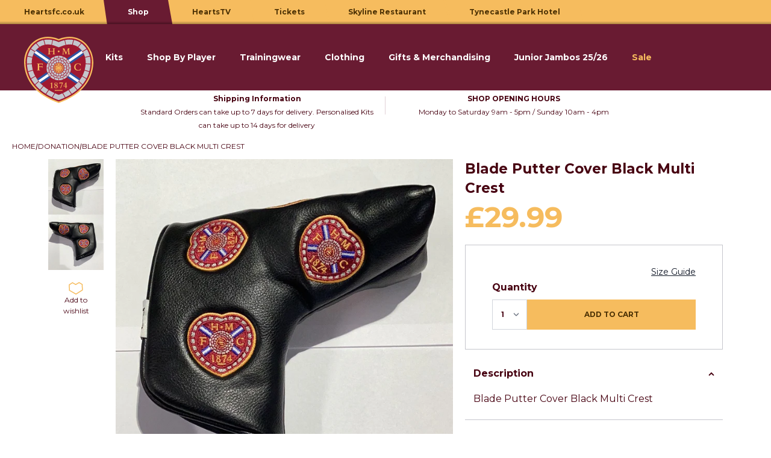

--- FILE ---
content_type: text/html; charset=utf-8
request_url: https://heartsdirect.co.uk/products/blade-putter-cover-black-multi-crest
body_size: 105043
content:
<!doctype html>
<html class="no-js" lang="en">
  <head>
    <meta charset="utf-8">
    <meta http-equiv="X-UA-Compatible" content="IE=edge">
    <meta name="viewport" content="width=device-width,initial-scale=1">
    <meta name="theme-color" content="">
    <link rel="canonical" href="https://heartsdirect.co.uk/products/blade-putter-cover-black-multi-crest">
    <link rel="preconnect" href="https://cdn.shopify.com" crossorigin>
    <link rel="preconnect" href="https://fonts.gstatic.com" crossorigin>
    
    <!-- async CSS -->
    <link rel="stylesheet" media="print" onload="this.onload=null;this.removeAttribute('media');" href="https://fonts.googleapis.com/css2?family=Montserrat:wght@400;600;700;800&display=swap">
    <!-- no-JS fallback -->
    <noscript>
        <link rel="stylesheet" href="https://fonts.googleapis.com/css2?family=Montserrat:wght@400;600;700;800&display=swap">
    </noscript><link rel="icon" type="image/png" href="//heartsdirect.co.uk/cdn/shop/files/Favicon_32x32.png?v=1674141425"><title>
      Blade Putter Cover Black Multi Crest
 &ndash; Hearts Direct</title>

    
      <meta name="description" content="Blade Putter Cover Black Multi Crest">
    
    
    <script>
      window.displayReductions = true;
    </script>

    

    <script>window.performance && window.performance.mark && window.performance.mark('shopify.content_for_header.start');</script><meta id="shopify-digital-wallet" name="shopify-digital-wallet" content="/57442041921/digital_wallets/dialog">
<meta name="shopify-checkout-api-token" content="316d27750b25977c1ae9109af1ea2524">
<meta id="in-context-paypal-metadata" data-shop-id="57442041921" data-venmo-supported="false" data-environment="production" data-locale="en_US" data-paypal-v4="true" data-currency="GBP">
<link rel="alternate" type="application/json+oembed" href="https://heartsdirect.co.uk/products/blade-putter-cover-black-multi-crest.oembed">
<script async="async" src="/checkouts/internal/preloads.js?locale=en-GB"></script>
<link rel="preconnect" href="https://shop.app" crossorigin="anonymous">
<script async="async" src="https://shop.app/checkouts/internal/preloads.js?locale=en-GB&shop_id=57442041921" crossorigin="anonymous"></script>
<script id="apple-pay-shop-capabilities" type="application/json">{"shopId":57442041921,"countryCode":"GB","currencyCode":"GBP","merchantCapabilities":["supports3DS"],"merchantId":"gid:\/\/shopify\/Shop\/57442041921","merchantName":"Hearts Direct","requiredBillingContactFields":["postalAddress","email","phone"],"requiredShippingContactFields":["postalAddress","email","phone"],"shippingType":"shipping","supportedNetworks":["visa","maestro","masterCard","amex","discover","elo"],"total":{"type":"pending","label":"Hearts Direct","amount":"1.00"},"shopifyPaymentsEnabled":true,"supportsSubscriptions":true}</script>
<script id="shopify-features" type="application/json">{"accessToken":"316d27750b25977c1ae9109af1ea2524","betas":["rich-media-storefront-analytics"],"domain":"heartsdirect.co.uk","predictiveSearch":true,"shopId":57442041921,"locale":"en"}</script>
<script>var Shopify = Shopify || {};
Shopify.shop = "hearts-direct.myshopify.com";
Shopify.locale = "en";
Shopify.currency = {"active":"GBP","rate":"1.0"};
Shopify.country = "GB";
Shopify.theme = {"name":"Velstar - Production","id":124493725761,"schema_name":"Volt","schema_version":"1.2.0","theme_store_id":null,"role":"main"};
Shopify.theme.handle = "null";
Shopify.theme.style = {"id":null,"handle":null};
Shopify.cdnHost = "heartsdirect.co.uk/cdn";
Shopify.routes = Shopify.routes || {};
Shopify.routes.root = "/";</script>
<script type="module">!function(o){(o.Shopify=o.Shopify||{}).modules=!0}(window);</script>
<script>!function(o){function n(){var o=[];function n(){o.push(Array.prototype.slice.apply(arguments))}return n.q=o,n}var t=o.Shopify=o.Shopify||{};t.loadFeatures=n(),t.autoloadFeatures=n()}(window);</script>
<script>
  window.ShopifyPay = window.ShopifyPay || {};
  window.ShopifyPay.apiHost = "shop.app\/pay";
  window.ShopifyPay.redirectState = null;
</script>
<script id="shop-js-analytics" type="application/json">{"pageType":"product"}</script>
<script defer="defer" async type="module" src="//heartsdirect.co.uk/cdn/shopifycloud/shop-js/modules/v2/client.init-shop-cart-sync_BT-GjEfc.en.esm.js"></script>
<script defer="defer" async type="module" src="//heartsdirect.co.uk/cdn/shopifycloud/shop-js/modules/v2/chunk.common_D58fp_Oc.esm.js"></script>
<script defer="defer" async type="module" src="//heartsdirect.co.uk/cdn/shopifycloud/shop-js/modules/v2/chunk.modal_xMitdFEc.esm.js"></script>
<script type="module">
  await import("//heartsdirect.co.uk/cdn/shopifycloud/shop-js/modules/v2/client.init-shop-cart-sync_BT-GjEfc.en.esm.js");
await import("//heartsdirect.co.uk/cdn/shopifycloud/shop-js/modules/v2/chunk.common_D58fp_Oc.esm.js");
await import("//heartsdirect.co.uk/cdn/shopifycloud/shop-js/modules/v2/chunk.modal_xMitdFEc.esm.js");

  window.Shopify.SignInWithShop?.initShopCartSync?.({"fedCMEnabled":true,"windoidEnabled":true});

</script>
<script>
  window.Shopify = window.Shopify || {};
  if (!window.Shopify.featureAssets) window.Shopify.featureAssets = {};
  window.Shopify.featureAssets['shop-js'] = {"shop-cart-sync":["modules/v2/client.shop-cart-sync_DZOKe7Ll.en.esm.js","modules/v2/chunk.common_D58fp_Oc.esm.js","modules/v2/chunk.modal_xMitdFEc.esm.js"],"init-fed-cm":["modules/v2/client.init-fed-cm_B6oLuCjv.en.esm.js","modules/v2/chunk.common_D58fp_Oc.esm.js","modules/v2/chunk.modal_xMitdFEc.esm.js"],"shop-cash-offers":["modules/v2/client.shop-cash-offers_D2sdYoxE.en.esm.js","modules/v2/chunk.common_D58fp_Oc.esm.js","modules/v2/chunk.modal_xMitdFEc.esm.js"],"shop-login-button":["modules/v2/client.shop-login-button_QeVjl5Y3.en.esm.js","modules/v2/chunk.common_D58fp_Oc.esm.js","modules/v2/chunk.modal_xMitdFEc.esm.js"],"pay-button":["modules/v2/client.pay-button_DXTOsIq6.en.esm.js","modules/v2/chunk.common_D58fp_Oc.esm.js","modules/v2/chunk.modal_xMitdFEc.esm.js"],"shop-button":["modules/v2/client.shop-button_DQZHx9pm.en.esm.js","modules/v2/chunk.common_D58fp_Oc.esm.js","modules/v2/chunk.modal_xMitdFEc.esm.js"],"avatar":["modules/v2/client.avatar_BTnouDA3.en.esm.js"],"init-windoid":["modules/v2/client.init-windoid_CR1B-cfM.en.esm.js","modules/v2/chunk.common_D58fp_Oc.esm.js","modules/v2/chunk.modal_xMitdFEc.esm.js"],"init-shop-for-new-customer-accounts":["modules/v2/client.init-shop-for-new-customer-accounts_C_vY_xzh.en.esm.js","modules/v2/client.shop-login-button_QeVjl5Y3.en.esm.js","modules/v2/chunk.common_D58fp_Oc.esm.js","modules/v2/chunk.modal_xMitdFEc.esm.js"],"init-shop-email-lookup-coordinator":["modules/v2/client.init-shop-email-lookup-coordinator_BI7n9ZSv.en.esm.js","modules/v2/chunk.common_D58fp_Oc.esm.js","modules/v2/chunk.modal_xMitdFEc.esm.js"],"init-shop-cart-sync":["modules/v2/client.init-shop-cart-sync_BT-GjEfc.en.esm.js","modules/v2/chunk.common_D58fp_Oc.esm.js","modules/v2/chunk.modal_xMitdFEc.esm.js"],"shop-toast-manager":["modules/v2/client.shop-toast-manager_DiYdP3xc.en.esm.js","modules/v2/chunk.common_D58fp_Oc.esm.js","modules/v2/chunk.modal_xMitdFEc.esm.js"],"init-customer-accounts":["modules/v2/client.init-customer-accounts_D9ZNqS-Q.en.esm.js","modules/v2/client.shop-login-button_QeVjl5Y3.en.esm.js","modules/v2/chunk.common_D58fp_Oc.esm.js","modules/v2/chunk.modal_xMitdFEc.esm.js"],"init-customer-accounts-sign-up":["modules/v2/client.init-customer-accounts-sign-up_iGw4briv.en.esm.js","modules/v2/client.shop-login-button_QeVjl5Y3.en.esm.js","modules/v2/chunk.common_D58fp_Oc.esm.js","modules/v2/chunk.modal_xMitdFEc.esm.js"],"shop-follow-button":["modules/v2/client.shop-follow-button_CqMgW2wH.en.esm.js","modules/v2/chunk.common_D58fp_Oc.esm.js","modules/v2/chunk.modal_xMitdFEc.esm.js"],"checkout-modal":["modules/v2/client.checkout-modal_xHeaAweL.en.esm.js","modules/v2/chunk.common_D58fp_Oc.esm.js","modules/v2/chunk.modal_xMitdFEc.esm.js"],"shop-login":["modules/v2/client.shop-login_D91U-Q7h.en.esm.js","modules/v2/chunk.common_D58fp_Oc.esm.js","modules/v2/chunk.modal_xMitdFEc.esm.js"],"lead-capture":["modules/v2/client.lead-capture_BJmE1dJe.en.esm.js","modules/v2/chunk.common_D58fp_Oc.esm.js","modules/v2/chunk.modal_xMitdFEc.esm.js"],"payment-terms":["modules/v2/client.payment-terms_Ci9AEqFq.en.esm.js","modules/v2/chunk.common_D58fp_Oc.esm.js","modules/v2/chunk.modal_xMitdFEc.esm.js"]};
</script>
<script>(function() {
  var isLoaded = false;
  function asyncLoad() {
    if (isLoaded) return;
    isLoaded = true;
    var urls = ["https:\/\/assets.tapcart.com\/__tc-ck-loader\/index.js?appId=qMJdohm5rO\u0026environment=production\u0026shop=hearts-direct.myshopify.com"];
    for (var i = 0; i < urls.length; i++) {
      var s = document.createElement('script');
      s.type = 'text/javascript';
      s.async = true;
      s.src = urls[i];
      var x = document.getElementsByTagName('script')[0];
      x.parentNode.insertBefore(s, x);
    }
  };
  if(window.attachEvent) {
    window.attachEvent('onload', asyncLoad);
  } else {
    window.addEventListener('load', asyncLoad, false);
  }
})();</script>
<script id="__st">var __st={"a":57442041921,"offset":0,"reqid":"2c6ad2f7-4a1c-4b30-a99b-0f1f26262f09-1769414396","pageurl":"heartsdirect.co.uk\/products\/blade-putter-cover-black-multi-crest","u":"e589aa404871","p":"product","rtyp":"product","rid":6959381086273};</script>
<script>window.ShopifyPaypalV4VisibilityTracking = true;</script>
<script id="captcha-bootstrap">!function(){'use strict';const t='contact',e='account',n='new_comment',o=[[t,t],['blogs',n],['comments',n],[t,'customer']],c=[[e,'customer_login'],[e,'guest_login'],[e,'recover_customer_password'],[e,'create_customer']],r=t=>t.map((([t,e])=>`form[action*='/${t}']:not([data-nocaptcha='true']) input[name='form_type'][value='${e}']`)).join(','),a=t=>()=>t?[...document.querySelectorAll(t)].map((t=>t.form)):[];function s(){const t=[...o],e=r(t);return a(e)}const i='password',u='form_key',d=['recaptcha-v3-token','g-recaptcha-response','h-captcha-response',i],f=()=>{try{return window.sessionStorage}catch{return}},m='__shopify_v',_=t=>t.elements[u];function p(t,e,n=!1){try{const o=window.sessionStorage,c=JSON.parse(o.getItem(e)),{data:r}=function(t){const{data:e,action:n}=t;return t[m]||n?{data:e,action:n}:{data:t,action:n}}(c);for(const[e,n]of Object.entries(r))t.elements[e]&&(t.elements[e].value=n);n&&o.removeItem(e)}catch(o){console.error('form repopulation failed',{error:o})}}const l='form_type',E='cptcha';function T(t){t.dataset[E]=!0}const w=window,h=w.document,L='Shopify',v='ce_forms',y='captcha';let A=!1;((t,e)=>{const n=(g='f06e6c50-85a8-45c8-87d0-21a2b65856fe',I='https://cdn.shopify.com/shopifycloud/storefront-forms-hcaptcha/ce_storefront_forms_captcha_hcaptcha.v1.5.2.iife.js',D={infoText:'Protected by hCaptcha',privacyText:'Privacy',termsText:'Terms'},(t,e,n)=>{const o=w[L][v],c=o.bindForm;if(c)return c(t,g,e,D).then(n);var r;o.q.push([[t,g,e,D],n]),r=I,A||(h.body.append(Object.assign(h.createElement('script'),{id:'captcha-provider',async:!0,src:r})),A=!0)});var g,I,D;w[L]=w[L]||{},w[L][v]=w[L][v]||{},w[L][v].q=[],w[L][y]=w[L][y]||{},w[L][y].protect=function(t,e){n(t,void 0,e),T(t)},Object.freeze(w[L][y]),function(t,e,n,w,h,L){const[v,y,A,g]=function(t,e,n){const i=e?o:[],u=t?c:[],d=[...i,...u],f=r(d),m=r(i),_=r(d.filter((([t,e])=>n.includes(e))));return[a(f),a(m),a(_),s()]}(w,h,L),I=t=>{const e=t.target;return e instanceof HTMLFormElement?e:e&&e.form},D=t=>v().includes(t);t.addEventListener('submit',(t=>{const e=I(t);if(!e)return;const n=D(e)&&!e.dataset.hcaptchaBound&&!e.dataset.recaptchaBound,o=_(e),c=g().includes(e)&&(!o||!o.value);(n||c)&&t.preventDefault(),c&&!n&&(function(t){try{if(!f())return;!function(t){const e=f();if(!e)return;const n=_(t);if(!n)return;const o=n.value;o&&e.removeItem(o)}(t);const e=Array.from(Array(32),(()=>Math.random().toString(36)[2])).join('');!function(t,e){_(t)||t.append(Object.assign(document.createElement('input'),{type:'hidden',name:u})),t.elements[u].value=e}(t,e),function(t,e){const n=f();if(!n)return;const o=[...t.querySelectorAll(`input[type='${i}']`)].map((({name:t})=>t)),c=[...d,...o],r={};for(const[a,s]of new FormData(t).entries())c.includes(a)||(r[a]=s);n.setItem(e,JSON.stringify({[m]:1,action:t.action,data:r}))}(t,e)}catch(e){console.error('failed to persist form',e)}}(e),e.submit())}));const S=(t,e)=>{t&&!t.dataset[E]&&(n(t,e.some((e=>e===t))),T(t))};for(const o of['focusin','change'])t.addEventListener(o,(t=>{const e=I(t);D(e)&&S(e,y())}));const B=e.get('form_key'),M=e.get(l),P=B&&M;t.addEventListener('DOMContentLoaded',(()=>{const t=y();if(P)for(const e of t)e.elements[l].value===M&&p(e,B);[...new Set([...A(),...v().filter((t=>'true'===t.dataset.shopifyCaptcha))])].forEach((e=>S(e,t)))}))}(h,new URLSearchParams(w.location.search),n,t,e,['guest_login'])})(!0,!0)}();</script>
<script integrity="sha256-4kQ18oKyAcykRKYeNunJcIwy7WH5gtpwJnB7kiuLZ1E=" data-source-attribution="shopify.loadfeatures" defer="defer" src="//heartsdirect.co.uk/cdn/shopifycloud/storefront/assets/storefront/load_feature-a0a9edcb.js" crossorigin="anonymous"></script>
<script crossorigin="anonymous" defer="defer" src="//heartsdirect.co.uk/cdn/shopifycloud/storefront/assets/shopify_pay/storefront-65b4c6d7.js?v=20250812"></script>
<script data-source-attribution="shopify.dynamic_checkout.dynamic.init">var Shopify=Shopify||{};Shopify.PaymentButton=Shopify.PaymentButton||{isStorefrontPortableWallets:!0,init:function(){window.Shopify.PaymentButton.init=function(){};var t=document.createElement("script");t.src="https://heartsdirect.co.uk/cdn/shopifycloud/portable-wallets/latest/portable-wallets.en.js",t.type="module",document.head.appendChild(t)}};
</script>
<script data-source-attribution="shopify.dynamic_checkout.buyer_consent">
  function portableWalletsHideBuyerConsent(e){var t=document.getElementById("shopify-buyer-consent"),n=document.getElementById("shopify-subscription-policy-button");t&&n&&(t.classList.add("hidden"),t.setAttribute("aria-hidden","true"),n.removeEventListener("click",e))}function portableWalletsShowBuyerConsent(e){var t=document.getElementById("shopify-buyer-consent"),n=document.getElementById("shopify-subscription-policy-button");t&&n&&(t.classList.remove("hidden"),t.removeAttribute("aria-hidden"),n.addEventListener("click",e))}window.Shopify?.PaymentButton&&(window.Shopify.PaymentButton.hideBuyerConsent=portableWalletsHideBuyerConsent,window.Shopify.PaymentButton.showBuyerConsent=portableWalletsShowBuyerConsent);
</script>
<script data-source-attribution="shopify.dynamic_checkout.cart.bootstrap">document.addEventListener("DOMContentLoaded",(function(){function t(){return document.querySelector("shopify-accelerated-checkout-cart, shopify-accelerated-checkout")}if(t())Shopify.PaymentButton.init();else{new MutationObserver((function(e,n){t()&&(Shopify.PaymentButton.init(),n.disconnect())})).observe(document.body,{childList:!0,subtree:!0})}}));
</script>
<link id="shopify-accelerated-checkout-styles" rel="stylesheet" media="screen" href="https://heartsdirect.co.uk/cdn/shopifycloud/portable-wallets/latest/accelerated-checkout-backwards-compat.css" crossorigin="anonymous">
<style id="shopify-accelerated-checkout-cart">
        #shopify-buyer-consent {
  margin-top: 1em;
  display: inline-block;
  width: 100%;
}

#shopify-buyer-consent.hidden {
  display: none;
}

#shopify-subscription-policy-button {
  background: none;
  border: none;
  padding: 0;
  text-decoration: underline;
  font-size: inherit;
  cursor: pointer;
}

#shopify-subscription-policy-button::before {
  box-shadow: none;
}

      </style>

<script>window.performance && window.performance.mark && window.performance.mark('shopify.content_for_header.end');</script>

    <link href="//heartsdirect.co.uk/cdn/shop/t/40/assets/core.css?v=177288893734410315611768382373" rel="stylesheet" type="text/css" media="all" />
<link href="//heartsdirect.co.uk/cdn/shop/t/40/assets/product.css?v=145056843040827294881739443339" rel="stylesheet" type="text/css" media="all" />
<!--begin-boost-pfs-filter-css -->
      <link rel="preload stylesheet" href="//heartsdirect.co.uk/cdn/shop/t/40/assets/boost-pfs-instant-search.css?v=162274498851565039201673274835" as="style"><link href="//heartsdirect.co.uk/cdn/shop/t/40/assets/boost-pfs-custom.css?v=135268575034377506121673274835" rel="stylesheet" type="text/css" media="all" />




    <!--end-boost-pfs-filter-css-->

    <script>window.WishlistKingEmbed={config:{customerId:"",customerEmail:"",shopName:"Hearts Direct",shopDomain:"heartsdirect.co.uk",shopPermanentDomain:"hearts-direct.myshopify.com",shopCurrency:"GBP",shopMoneyFormat:"£{{amount}}",shopCustomerAccountsEnabled:"true",fileUrl:"//heartsdirect.co.uk/cdn/shop/files/?v=24474"}};</script>
    <script type="module">window.WishlistKingEmbed && Promise.all([import("//heartsdirect.co.uk/cdn/shop/t/40/assets/wishlist-king-settings.js?v=77670147262043059371673274835"),import("//heartsdirect.co.uk/cdn/shop/t/40/assets/wishlist-king.js?v=60105730452832449671699531122"),]).then(([{ default: settings }, { createApp }]) => {window.WishlistKing = createApp({config: window.WishlistKingEmbed.config,locale: JSON.parse(`{"wishlist_buttons":{"add_product":"Add to wishlist", "remove_product":"Remove from Wishlist", "product_in_wishlist":"Added to wishlist!", "view_wishlist":"View wishlist", "clear_wishlist":"Clear wishlist", "save_for_later":"Save for later", "wishlist":"Wishlist"}, "wishlist_page":{"title":"Wishlist", "login_callout_html":"To save your wishlist please &lt;a href=&#39;{{ login_url }}&#39;&gt;login&lt;/a&gt; or &lt;a href=&#39;{{ register_url }}&#39;&gt;sign up&lt;/a&gt;.", "wishlist_empty_callout_html":"Your wishlist is empty", "product_removed_html":"Product no longer available", "view_product":"View product", "remove_product":"Remove", "add_all_to_cart":"Add wishlist to cart"}, "wishlist_product":{"add_to_cart":"Add to Cart", "select_option":"Select {{ name }}", "sold_out":"Sold Out", "unavailable":"Unavailable", "view_product":"View product", "from_price_html":"From {{ price }}", "quantity":"Quantity"}, "wishlist_share":{"button_label":"Share wishlist", "link_copied":"Link copied", "share_title":"My Wishlist", "share_message":"Here is a link to my wishlist."}, "wishlist_messages":{"wishlist_add_success_html":"Product added to list", "wishlist_remove_success_html":"Product removed from list", "wishlist_add_to_cart_success_html":"Product added to cart"}}`),settings});});</script>


      
    
  <!-- BEGIN app block: shopify://apps/klaviyo-email-marketing-sms/blocks/klaviyo-onsite-embed/2632fe16-c075-4321-a88b-50b567f42507 -->












  <script async src="https://static.klaviyo.com/onsite/js/YwQkN2/klaviyo.js?company_id=YwQkN2"></script>
  <script>!function(){if(!window.klaviyo){window._klOnsite=window._klOnsite||[];try{window.klaviyo=new Proxy({},{get:function(n,i){return"push"===i?function(){var n;(n=window._klOnsite).push.apply(n,arguments)}:function(){for(var n=arguments.length,o=new Array(n),w=0;w<n;w++)o[w]=arguments[w];var t="function"==typeof o[o.length-1]?o.pop():void 0,e=new Promise((function(n){window._klOnsite.push([i].concat(o,[function(i){t&&t(i),n(i)}]))}));return e}}})}catch(n){window.klaviyo=window.klaviyo||[],window.klaviyo.push=function(){var n;(n=window._klOnsite).push.apply(n,arguments)}}}}();</script>

  
    <script id="viewed_product">
      if (item == null) {
        var _learnq = _learnq || [];

        var MetafieldReviews = null
        var MetafieldYotpoRating = null
        var MetafieldYotpoCount = null
        var MetafieldLooxRating = null
        var MetafieldLooxCount = null
        var okendoProduct = null
        var okendoProductReviewCount = null
        var okendoProductReviewAverageValue = null
        try {
          // The following fields are used for Customer Hub recently viewed in order to add reviews.
          // This information is not part of __kla_viewed. Instead, it is part of __kla_viewed_reviewed_items
          MetafieldReviews = {};
          MetafieldYotpoRating = null
          MetafieldYotpoCount = null
          MetafieldLooxRating = null
          MetafieldLooxCount = null

          okendoProduct = null
          // If the okendo metafield is not legacy, it will error, which then requires the new json formatted data
          if (okendoProduct && 'error' in okendoProduct) {
            okendoProduct = null
          }
          okendoProductReviewCount = okendoProduct ? okendoProduct.reviewCount : null
          okendoProductReviewAverageValue = okendoProduct ? okendoProduct.reviewAverageValue : null
        } catch (error) {
          console.error('Error in Klaviyo onsite reviews tracking:', error);
        }

        var item = {
          Name: "Blade Putter Cover Black Multi Crest",
          ProductID: 6959381086273,
          Categories: ["Donation","Gifts \u0026 Merchandising","Souvenirs \u0026 Gifts"],
          ImageURL: "https://heartsdirect.co.uk/cdn/shop/files/image_48c9d12b-2838-4a85-a831-0fd666558143_grande.jpg?v=1682863214",
          URL: "https://heartsdirect.co.uk/products/blade-putter-cover-black-multi-crest",
          Brand: "PRG (Golf)",
          Price: "£29.99",
          Value: "29.99",
          CompareAtPrice: "£0.00"
        };
        _learnq.push(['track', 'Viewed Product', item]);
        _learnq.push(['trackViewedItem', {
          Title: item.Name,
          ItemId: item.ProductID,
          Categories: item.Categories,
          ImageUrl: item.ImageURL,
          Url: item.URL,
          Metadata: {
            Brand: item.Brand,
            Price: item.Price,
            Value: item.Value,
            CompareAtPrice: item.CompareAtPrice
          },
          metafields:{
            reviews: MetafieldReviews,
            yotpo:{
              rating: MetafieldYotpoRating,
              count: MetafieldYotpoCount,
            },
            loox:{
              rating: MetafieldLooxRating,
              count: MetafieldLooxCount,
            },
            okendo: {
              rating: okendoProductReviewAverageValue,
              count: okendoProductReviewCount,
            }
          }
        }]);
      }
    </script>
  




  <script>
    window.klaviyoReviewsProductDesignMode = false
  </script>







<!-- END app block --><meta property="og:image" content="https://cdn.shopify.com/s/files/1/0574/4204/1921/files/image_48c9d12b-2838-4a85-a831-0fd666558143.jpg?v=1682863214" />
<meta property="og:image:secure_url" content="https://cdn.shopify.com/s/files/1/0574/4204/1921/files/image_48c9d12b-2838-4a85-a831-0fd666558143.jpg?v=1682863214" />
<meta property="og:image:width" content="1080" />
<meta property="og:image:height" content="1080" />
<link href="https://monorail-edge.shopifysvc.com" rel="dns-prefetch">
<script>(function(){if ("sendBeacon" in navigator && "performance" in window) {try {var session_token_from_headers = performance.getEntriesByType('navigation')[0].serverTiming.find(x => x.name == '_s').description;} catch {var session_token_from_headers = undefined;}var session_cookie_matches = document.cookie.match(/_shopify_s=([^;]*)/);var session_token_from_cookie = session_cookie_matches && session_cookie_matches.length === 2 ? session_cookie_matches[1] : "";var session_token = session_token_from_headers || session_token_from_cookie || "";function handle_abandonment_event(e) {var entries = performance.getEntries().filter(function(entry) {return /monorail-edge.shopifysvc.com/.test(entry.name);});if (!window.abandonment_tracked && entries.length === 0) {window.abandonment_tracked = true;var currentMs = Date.now();var navigation_start = performance.timing.navigationStart;var payload = {shop_id: 57442041921,url: window.location.href,navigation_start,duration: currentMs - navigation_start,session_token,page_type: "product"};window.navigator.sendBeacon("https://monorail-edge.shopifysvc.com/v1/produce", JSON.stringify({schema_id: "online_store_buyer_site_abandonment/1.1",payload: payload,metadata: {event_created_at_ms: currentMs,event_sent_at_ms: currentMs}}));}}window.addEventListener('pagehide', handle_abandonment_event);}}());</script>
<script id="web-pixels-manager-setup">(function e(e,d,r,n,o){if(void 0===o&&(o={}),!Boolean(null===(a=null===(i=window.Shopify)||void 0===i?void 0:i.analytics)||void 0===a?void 0:a.replayQueue)){var i,a;window.Shopify=window.Shopify||{};var t=window.Shopify;t.analytics=t.analytics||{};var s=t.analytics;s.replayQueue=[],s.publish=function(e,d,r){return s.replayQueue.push([e,d,r]),!0};try{self.performance.mark("wpm:start")}catch(e){}var l=function(){var e={modern:/Edge?\/(1{2}[4-9]|1[2-9]\d|[2-9]\d{2}|\d{4,})\.\d+(\.\d+|)|Firefox\/(1{2}[4-9]|1[2-9]\d|[2-9]\d{2}|\d{4,})\.\d+(\.\d+|)|Chrom(ium|e)\/(9{2}|\d{3,})\.\d+(\.\d+|)|(Maci|X1{2}).+ Version\/(15\.\d+|(1[6-9]|[2-9]\d|\d{3,})\.\d+)([,.]\d+|)( \(\w+\)|)( Mobile\/\w+|) Safari\/|Chrome.+OPR\/(9{2}|\d{3,})\.\d+\.\d+|(CPU[ +]OS|iPhone[ +]OS|CPU[ +]iPhone|CPU IPhone OS|CPU iPad OS)[ +]+(15[._]\d+|(1[6-9]|[2-9]\d|\d{3,})[._]\d+)([._]\d+|)|Android:?[ /-](13[3-9]|1[4-9]\d|[2-9]\d{2}|\d{4,})(\.\d+|)(\.\d+|)|Android.+Firefox\/(13[5-9]|1[4-9]\d|[2-9]\d{2}|\d{4,})\.\d+(\.\d+|)|Android.+Chrom(ium|e)\/(13[3-9]|1[4-9]\d|[2-9]\d{2}|\d{4,})\.\d+(\.\d+|)|SamsungBrowser\/([2-9]\d|\d{3,})\.\d+/,legacy:/Edge?\/(1[6-9]|[2-9]\d|\d{3,})\.\d+(\.\d+|)|Firefox\/(5[4-9]|[6-9]\d|\d{3,})\.\d+(\.\d+|)|Chrom(ium|e)\/(5[1-9]|[6-9]\d|\d{3,})\.\d+(\.\d+|)([\d.]+$|.*Safari\/(?![\d.]+ Edge\/[\d.]+$))|(Maci|X1{2}).+ Version\/(10\.\d+|(1[1-9]|[2-9]\d|\d{3,})\.\d+)([,.]\d+|)( \(\w+\)|)( Mobile\/\w+|) Safari\/|Chrome.+OPR\/(3[89]|[4-9]\d|\d{3,})\.\d+\.\d+|(CPU[ +]OS|iPhone[ +]OS|CPU[ +]iPhone|CPU IPhone OS|CPU iPad OS)[ +]+(10[._]\d+|(1[1-9]|[2-9]\d|\d{3,})[._]\d+)([._]\d+|)|Android:?[ /-](13[3-9]|1[4-9]\d|[2-9]\d{2}|\d{4,})(\.\d+|)(\.\d+|)|Mobile Safari.+OPR\/([89]\d|\d{3,})\.\d+\.\d+|Android.+Firefox\/(13[5-9]|1[4-9]\d|[2-9]\d{2}|\d{4,})\.\d+(\.\d+|)|Android.+Chrom(ium|e)\/(13[3-9]|1[4-9]\d|[2-9]\d{2}|\d{4,})\.\d+(\.\d+|)|Android.+(UC? ?Browser|UCWEB|U3)[ /]?(15\.([5-9]|\d{2,})|(1[6-9]|[2-9]\d|\d{3,})\.\d+)\.\d+|SamsungBrowser\/(5\.\d+|([6-9]|\d{2,})\.\d+)|Android.+MQ{2}Browser\/(14(\.(9|\d{2,})|)|(1[5-9]|[2-9]\d|\d{3,})(\.\d+|))(\.\d+|)|K[Aa][Ii]OS\/(3\.\d+|([4-9]|\d{2,})\.\d+)(\.\d+|)/},d=e.modern,r=e.legacy,n=navigator.userAgent;return n.match(d)?"modern":n.match(r)?"legacy":"unknown"}(),u="modern"===l?"modern":"legacy",c=(null!=n?n:{modern:"",legacy:""})[u],f=function(e){return[e.baseUrl,"/wpm","/b",e.hashVersion,"modern"===e.buildTarget?"m":"l",".js"].join("")}({baseUrl:d,hashVersion:r,buildTarget:u}),m=function(e){var d=e.version,r=e.bundleTarget,n=e.surface,o=e.pageUrl,i=e.monorailEndpoint;return{emit:function(e){var a=e.status,t=e.errorMsg,s=(new Date).getTime(),l=JSON.stringify({metadata:{event_sent_at_ms:s},events:[{schema_id:"web_pixels_manager_load/3.1",payload:{version:d,bundle_target:r,page_url:o,status:a,surface:n,error_msg:t},metadata:{event_created_at_ms:s}}]});if(!i)return console&&console.warn&&console.warn("[Web Pixels Manager] No Monorail endpoint provided, skipping logging."),!1;try{return self.navigator.sendBeacon.bind(self.navigator)(i,l)}catch(e){}var u=new XMLHttpRequest;try{return u.open("POST",i,!0),u.setRequestHeader("Content-Type","text/plain"),u.send(l),!0}catch(e){return console&&console.warn&&console.warn("[Web Pixels Manager] Got an unhandled error while logging to Monorail."),!1}}}}({version:r,bundleTarget:l,surface:e.surface,pageUrl:self.location.href,monorailEndpoint:e.monorailEndpoint});try{o.browserTarget=l,function(e){var d=e.src,r=e.async,n=void 0===r||r,o=e.onload,i=e.onerror,a=e.sri,t=e.scriptDataAttributes,s=void 0===t?{}:t,l=document.createElement("script"),u=document.querySelector("head"),c=document.querySelector("body");if(l.async=n,l.src=d,a&&(l.integrity=a,l.crossOrigin="anonymous"),s)for(var f in s)if(Object.prototype.hasOwnProperty.call(s,f))try{l.dataset[f]=s[f]}catch(e){}if(o&&l.addEventListener("load",o),i&&l.addEventListener("error",i),u)u.appendChild(l);else{if(!c)throw new Error("Did not find a head or body element to append the script");c.appendChild(l)}}({src:f,async:!0,onload:function(){if(!function(){var e,d;return Boolean(null===(d=null===(e=window.Shopify)||void 0===e?void 0:e.analytics)||void 0===d?void 0:d.initialized)}()){var d=window.webPixelsManager.init(e)||void 0;if(d){var r=window.Shopify.analytics;r.replayQueue.forEach((function(e){var r=e[0],n=e[1],o=e[2];d.publishCustomEvent(r,n,o)})),r.replayQueue=[],r.publish=d.publishCustomEvent,r.visitor=d.visitor,r.initialized=!0}}},onerror:function(){return m.emit({status:"failed",errorMsg:"".concat(f," has failed to load")})},sri:function(e){var d=/^sha384-[A-Za-z0-9+/=]+$/;return"string"==typeof e&&d.test(e)}(c)?c:"",scriptDataAttributes:o}),m.emit({status:"loading"})}catch(e){m.emit({status:"failed",errorMsg:(null==e?void 0:e.message)||"Unknown error"})}}})({shopId: 57442041921,storefrontBaseUrl: "https://heartsdirect.co.uk",extensionsBaseUrl: "https://extensions.shopifycdn.com/cdn/shopifycloud/web-pixels-manager",monorailEndpoint: "https://monorail-edge.shopifysvc.com/unstable/produce_batch",surface: "storefront-renderer",enabledBetaFlags: ["2dca8a86"],webPixelsConfigList: [{"id":"2324595069","configuration":"{\"accountID\":\"YwQkN2\",\"webPixelConfig\":\"eyJlbmFibGVBZGRlZFRvQ2FydEV2ZW50cyI6IHRydWV9\"}","eventPayloadVersion":"v1","runtimeContext":"STRICT","scriptVersion":"524f6c1ee37bacdca7657a665bdca589","type":"APP","apiClientId":123074,"privacyPurposes":["ANALYTICS","MARKETING"],"dataSharingAdjustments":{"protectedCustomerApprovalScopes":["read_customer_address","read_customer_email","read_customer_name","read_customer_personal_data","read_customer_phone"]}},{"id":"shopify-app-pixel","configuration":"{}","eventPayloadVersion":"v1","runtimeContext":"STRICT","scriptVersion":"0450","apiClientId":"shopify-pixel","type":"APP","privacyPurposes":["ANALYTICS","MARKETING"]},{"id":"shopify-custom-pixel","eventPayloadVersion":"v1","runtimeContext":"LAX","scriptVersion":"0450","apiClientId":"shopify-pixel","type":"CUSTOM","privacyPurposes":["ANALYTICS","MARKETING"]}],isMerchantRequest: false,initData: {"shop":{"name":"Hearts Direct","paymentSettings":{"currencyCode":"GBP"},"myshopifyDomain":"hearts-direct.myshopify.com","countryCode":"GB","storefrontUrl":"https:\/\/heartsdirect.co.uk"},"customer":null,"cart":null,"checkout":null,"productVariants":[{"price":{"amount":29.99,"currencyCode":"GBP"},"product":{"title":"Blade Putter Cover Black Multi Crest","vendor":"PRG (Golf)","id":"6959381086273","untranslatedTitle":"Blade Putter Cover Black Multi Crest","url":"\/products\/blade-putter-cover-black-multi-crest","type":"Souvenirs \u0026 Gifts, Golf"},"id":"40426097541185","image":{"src":"\/\/heartsdirect.co.uk\/cdn\/shop\/files\/image_48c9d12b-2838-4a85-a831-0fd666558143.jpg?v=1682863214"},"sku":"002057","title":"Default Title","untranslatedTitle":"Default Title"}],"purchasingCompany":null},},"https://heartsdirect.co.uk/cdn","fcfee988w5aeb613cpc8e4bc33m6693e112",{"modern":"","legacy":""},{"shopId":"57442041921","storefrontBaseUrl":"https:\/\/heartsdirect.co.uk","extensionBaseUrl":"https:\/\/extensions.shopifycdn.com\/cdn\/shopifycloud\/web-pixels-manager","surface":"storefront-renderer","enabledBetaFlags":"[\"2dca8a86\"]","isMerchantRequest":"false","hashVersion":"fcfee988w5aeb613cpc8e4bc33m6693e112","publish":"custom","events":"[[\"page_viewed\",{}],[\"product_viewed\",{\"productVariant\":{\"price\":{\"amount\":29.99,\"currencyCode\":\"GBP\"},\"product\":{\"title\":\"Blade Putter Cover Black Multi Crest\",\"vendor\":\"PRG (Golf)\",\"id\":\"6959381086273\",\"untranslatedTitle\":\"Blade Putter Cover Black Multi Crest\",\"url\":\"\/products\/blade-putter-cover-black-multi-crest\",\"type\":\"Souvenirs \u0026 Gifts, Golf\"},\"id\":\"40426097541185\",\"image\":{\"src\":\"\/\/heartsdirect.co.uk\/cdn\/shop\/files\/image_48c9d12b-2838-4a85-a831-0fd666558143.jpg?v=1682863214\"},\"sku\":\"002057\",\"title\":\"Default Title\",\"untranslatedTitle\":\"Default Title\"}}]]"});</script><script>
  window.ShopifyAnalytics = window.ShopifyAnalytics || {};
  window.ShopifyAnalytics.meta = window.ShopifyAnalytics.meta || {};
  window.ShopifyAnalytics.meta.currency = 'GBP';
  var meta = {"product":{"id":6959381086273,"gid":"gid:\/\/shopify\/Product\/6959381086273","vendor":"PRG (Golf)","type":"Souvenirs \u0026 Gifts, Golf","handle":"blade-putter-cover-black-multi-crest","variants":[{"id":40426097541185,"price":2999,"name":"Blade Putter Cover Black Multi Crest","public_title":null,"sku":"002057"}],"remote":false},"page":{"pageType":"product","resourceType":"product","resourceId":6959381086273,"requestId":"2c6ad2f7-4a1c-4b30-a99b-0f1f26262f09-1769414396"}};
  for (var attr in meta) {
    window.ShopifyAnalytics.meta[attr] = meta[attr];
  }
</script>
<script class="analytics">
  (function () {
    var customDocumentWrite = function(content) {
      var jquery = null;

      if (window.jQuery) {
        jquery = window.jQuery;
      } else if (window.Checkout && window.Checkout.$) {
        jquery = window.Checkout.$;
      }

      if (jquery) {
        jquery('body').append(content);
      }
    };

    var hasLoggedConversion = function(token) {
      if (token) {
        return document.cookie.indexOf('loggedConversion=' + token) !== -1;
      }
      return false;
    }

    var setCookieIfConversion = function(token) {
      if (token) {
        var twoMonthsFromNow = new Date(Date.now());
        twoMonthsFromNow.setMonth(twoMonthsFromNow.getMonth() + 2);

        document.cookie = 'loggedConversion=' + token + '; expires=' + twoMonthsFromNow;
      }
    }

    var trekkie = window.ShopifyAnalytics.lib = window.trekkie = window.trekkie || [];
    if (trekkie.integrations) {
      return;
    }
    trekkie.methods = [
      'identify',
      'page',
      'ready',
      'track',
      'trackForm',
      'trackLink'
    ];
    trekkie.factory = function(method) {
      return function() {
        var args = Array.prototype.slice.call(arguments);
        args.unshift(method);
        trekkie.push(args);
        return trekkie;
      };
    };
    for (var i = 0; i < trekkie.methods.length; i++) {
      var key = trekkie.methods[i];
      trekkie[key] = trekkie.factory(key);
    }
    trekkie.load = function(config) {
      trekkie.config = config || {};
      trekkie.config.initialDocumentCookie = document.cookie;
      var first = document.getElementsByTagName('script')[0];
      var script = document.createElement('script');
      script.type = 'text/javascript';
      script.onerror = function(e) {
        var scriptFallback = document.createElement('script');
        scriptFallback.type = 'text/javascript';
        scriptFallback.onerror = function(error) {
                var Monorail = {
      produce: function produce(monorailDomain, schemaId, payload) {
        var currentMs = new Date().getTime();
        var event = {
          schema_id: schemaId,
          payload: payload,
          metadata: {
            event_created_at_ms: currentMs,
            event_sent_at_ms: currentMs
          }
        };
        return Monorail.sendRequest("https://" + monorailDomain + "/v1/produce", JSON.stringify(event));
      },
      sendRequest: function sendRequest(endpointUrl, payload) {
        // Try the sendBeacon API
        if (window && window.navigator && typeof window.navigator.sendBeacon === 'function' && typeof window.Blob === 'function' && !Monorail.isIos12()) {
          var blobData = new window.Blob([payload], {
            type: 'text/plain'
          });

          if (window.navigator.sendBeacon(endpointUrl, blobData)) {
            return true;
          } // sendBeacon was not successful

        } // XHR beacon

        var xhr = new XMLHttpRequest();

        try {
          xhr.open('POST', endpointUrl);
          xhr.setRequestHeader('Content-Type', 'text/plain');
          xhr.send(payload);
        } catch (e) {
          console.log(e);
        }

        return false;
      },
      isIos12: function isIos12() {
        return window.navigator.userAgent.lastIndexOf('iPhone; CPU iPhone OS 12_') !== -1 || window.navigator.userAgent.lastIndexOf('iPad; CPU OS 12_') !== -1;
      }
    };
    Monorail.produce('monorail-edge.shopifysvc.com',
      'trekkie_storefront_load_errors/1.1',
      {shop_id: 57442041921,
      theme_id: 124493725761,
      app_name: "storefront",
      context_url: window.location.href,
      source_url: "//heartsdirect.co.uk/cdn/s/trekkie.storefront.8d95595f799fbf7e1d32231b9a28fd43b70c67d3.min.js"});

        };
        scriptFallback.async = true;
        scriptFallback.src = '//heartsdirect.co.uk/cdn/s/trekkie.storefront.8d95595f799fbf7e1d32231b9a28fd43b70c67d3.min.js';
        first.parentNode.insertBefore(scriptFallback, first);
      };
      script.async = true;
      script.src = '//heartsdirect.co.uk/cdn/s/trekkie.storefront.8d95595f799fbf7e1d32231b9a28fd43b70c67d3.min.js';
      first.parentNode.insertBefore(script, first);
    };
    trekkie.load(
      {"Trekkie":{"appName":"storefront","development":false,"defaultAttributes":{"shopId":57442041921,"isMerchantRequest":null,"themeId":124493725761,"themeCityHash":"14414519735072792986","contentLanguage":"en","currency":"GBP"},"isServerSideCookieWritingEnabled":true,"monorailRegion":"shop_domain","enabledBetaFlags":["65f19447"]},"Session Attribution":{},"S2S":{"facebookCapiEnabled":false,"source":"trekkie-storefront-renderer","apiClientId":580111}}
    );

    var loaded = false;
    trekkie.ready(function() {
      if (loaded) return;
      loaded = true;

      window.ShopifyAnalytics.lib = window.trekkie;

      var originalDocumentWrite = document.write;
      document.write = customDocumentWrite;
      try { window.ShopifyAnalytics.merchantGoogleAnalytics.call(this); } catch(error) {};
      document.write = originalDocumentWrite;

      window.ShopifyAnalytics.lib.page(null,{"pageType":"product","resourceType":"product","resourceId":6959381086273,"requestId":"2c6ad2f7-4a1c-4b30-a99b-0f1f26262f09-1769414396","shopifyEmitted":true});

      var match = window.location.pathname.match(/checkouts\/(.+)\/(thank_you|post_purchase)/)
      var token = match? match[1]: undefined;
      if (!hasLoggedConversion(token)) {
        setCookieIfConversion(token);
        window.ShopifyAnalytics.lib.track("Viewed Product",{"currency":"GBP","variantId":40426097541185,"productId":6959381086273,"productGid":"gid:\/\/shopify\/Product\/6959381086273","name":"Blade Putter Cover Black Multi Crest","price":"29.99","sku":"002057","brand":"PRG (Golf)","variant":null,"category":"Souvenirs \u0026 Gifts, Golf","nonInteraction":true,"remote":false},undefined,undefined,{"shopifyEmitted":true});
      window.ShopifyAnalytics.lib.track("monorail:\/\/trekkie_storefront_viewed_product\/1.1",{"currency":"GBP","variantId":40426097541185,"productId":6959381086273,"productGid":"gid:\/\/shopify\/Product\/6959381086273","name":"Blade Putter Cover Black Multi Crest","price":"29.99","sku":"002057","brand":"PRG (Golf)","variant":null,"category":"Souvenirs \u0026 Gifts, Golf","nonInteraction":true,"remote":false,"referer":"https:\/\/heartsdirect.co.uk\/products\/blade-putter-cover-black-multi-crest"});
      }
    });


        var eventsListenerScript = document.createElement('script');
        eventsListenerScript.async = true;
        eventsListenerScript.src = "//heartsdirect.co.uk/cdn/shopifycloud/storefront/assets/shop_events_listener-3da45d37.js";
        document.getElementsByTagName('head')[0].appendChild(eventsListenerScript);

})();</script>
<script
  defer
  src="https://heartsdirect.co.uk/cdn/shopifycloud/perf-kit/shopify-perf-kit-3.0.4.min.js"
  data-application="storefront-renderer"
  data-shop-id="57442041921"
  data-render-region="gcp-us-east1"
  data-page-type="product"
  data-theme-instance-id="124493725761"
  data-theme-name="Volt"
  data-theme-version="1.2.0"
  data-monorail-region="shop_domain"
  data-resource-timing-sampling-rate="10"
  data-shs="true"
  data-shs-beacon="true"
  data-shs-export-with-fetch="true"
  data-shs-logs-sample-rate="1"
  data-shs-beacon-endpoint="https://heartsdirect.co.uk/api/collect"
></script>
</head>

  <body x-data="{ miniCart: false, bodySearchOpen: false }" :class="{'noScroll': bodySearchOpen}" :class="{'noScroll': miniCart }" :class="{'noScroll': disableScroll }" class="template-product">
    <a class="sr-only" href="#MainContent">
      Skip to content
    </a><header id="shopify-section-header" class="shopify-section sticky w-full top-0 transition ease-in-out duration-300"><div class="transition ease-in-out duration-300 lg:h-auto lg:transform-none" x-data="{ mobileNavigation: false }"><div class="site-switcher relative bg-gold ease-in-out duration-300 max-h-0 lg:max-h-full max-lg:overflow-x-auto" :class="{ 'max-h-12.5': mobileNavigation, 'max-h-0': !mobileNavigation }">
        <ul class="list-none relative ml-2 flex flex-row justify-between after:content-[''] after:absolute after:bottom-0 after:h-[5px] after:-left-2 after:z-1 md:justify-start" role="menubar">
            
                <li class="text-sm text-center grow -ml-2 md:grow-0" role="none">
                    <a href="https://www.heartsfc.co.uk/" target="_blank" class="block text-xs font-bold text-center transition ease-in-out duration-300 py-3.5 px-5 h-full lg:py-[9px] lg:px-10 max-lg:w-max btn-primary" role="menuitem">Heartsfc.co.uk</a>
                </li>
            
                <li class="text-sm text-center grow -ml-2 md:grow-0" role="none">
                    <a href="https://hearts-direct.myshopify.com/" target="_blank" class="block text-xs font-bold text-center transition ease-in-out duration-300 py-3.5 px-5 h-full lg:py-[9px] lg:px-10 max-lg:w-max bg-primary text-white" role="menuitem">Shop</a>
                </li>
            
                <li class="text-sm text-center grow -ml-2 md:grow-0" role="none">
                    <a href="https://heartstv.heartsfc.co.uk/" target="_blank" class="block text-xs font-bold text-center transition ease-in-out duration-300 py-3.5 px-5 h-full lg:py-[9px] lg:px-10 max-lg:w-max btn-primary" role="menuitem">HeartsTV</a>
                </li>
            
                <li class="text-sm text-center grow -ml-2 md:grow-0" role="none">
                    <a href="https://www.eticketing.co.uk/heartofmidlothian/" target="_blank" class="block text-xs font-bold text-center transition ease-in-out duration-300 py-3.5 px-5 h-full lg:py-[9px] lg:px-10 max-lg:w-max btn-primary" role="menuitem">Tickets</a>
                </li>
            
                <li class="text-sm text-center grow -ml-2 md:grow-0" role="none">
                    <a href="https://www.opentable.co.uk/r/skyline-restaurant-edinburgh" target="_blank" class="block text-xs font-bold text-center transition ease-in-out duration-300 py-3.5 px-5 h-full lg:py-[9px] lg:px-10 max-lg:w-max btn-primary" role="menuitem">Skyline Restaurant</a>
                </li>
            
                <li class="text-sm text-center grow -ml-2 md:grow-0" role="none">
                    <a href="https://tynecastleparkhotel.com/password" target="_blank" class="block text-xs font-bold text-center transition ease-in-out duration-300 py-3.5 px-5 h-full lg:py-[9px] lg:px-10 max-lg:w-max btn-primary" role="menuitem">Tynecastle Park Hotel</a>
                </li>
            
        </ul>
</div><div class="header-inner-wrapper transition ease-in-out duration-300 @apply m-auto px-5 lg:px-10 relative flex gap-2.5 items-center bg-primary overflow-visible py-2.5 lg:py-0">
    <div class="w-1/3 mr-auto lg:hidden"><div class="lg:hidden">
    <button type="button" :class="{ 'active': mobileNavigation, '': !mobileNavigation }" class="burger-nav block w-full" @click="mobileNavigation = !mobileNavigation" :aria-expanded="mobileNavigation ? 'true' : 'false'" aria-label="Mobile navigation" aria-haspopup="true">
        <span class="sr-only">Mobile navigation</span>
        <span aria-hidden="true" class="relative w-5 h-5 flex flex-col justify-center">
            <span class="absolute block w-full h-0.5 bg-gold transition ease-in-out duration-25 before:content-[''] before:absolute before:w-full before:h-0.5 before:bg-gold before:left-0 before:top-[9px] after:content-[''] after:absolute after:w-full after:h-0.5 after:bg-gold after:left-0 after:bottom-[9px]"></span>
        </span>
    </button>
    <nav x-cloak id="site-mobile-navigation" class="flex flex-col bg-white fixed top-[130px] left-0 h-[calc(100%_-_130px)] w-full -translate-x-full" :class="{ 'translate-x-0': mobileNavigation, '-translate-x-full': !mobileNavigation }" aria-label="Hearts Direct">
        
        <ul class="relative list-none flex flex-col gap-5 h-full pt-5" role="menubar">
            
<li class="nav-first-level w-full flex flex-col items-center group" role="none"x-data="{ menukits: false }"><span class="inline-flex flex-wrap items-center justify-between w-full px-5 text-base-color font-bold h5 cursor-pointer " @click="menukits = !menukits">Kits <span aria-hidden="true" class="flex flex-col justify-center items-center w-5 h-5"><svg width="7" height="10" viewBox="0 0 7 10" fill="none" xmlns="http://www.w3.org/2000/svg">
<path d="M5 5L5.70711 5.70711L6.41421 5L5.70711 4.29289L5 5ZM0.292893 1.70711L4.29289 5.70711L5.70711 4.29289L1.70711 0.292893L0.292893 1.70711ZM4.29289 4.29289L0.292893 8.29289L1.70711 9.70711L5.70711 5.70711L4.29289 4.29289Z" fill="#470211"/>
</svg>
</span></span>
                <ul x-cloak x-show="menukits" class="megamenu absolute top-0 left-0 w-full h-full bg-white overflow-y-scroll z-10 list-none flex flex-col gap-5 pt-5" role="menu" aria-label="Kits">
                    <li role="none">
                        <button type="button" class="flex items-center gap-5 w-full px-5 text-base-color font-bold h5 dice" aria-label="Return to Kits" @click="menukits = false">
                            <span aria-hidden="true" class="flex flex-row justify-center items-center w-[10px] h-[18px]"><svg width="10" height="18" viewBox="0 0 10 18" fill="none" xmlns="http://www.w3.org/2000/svg">
<path d="M2 9L1.24742 8.3415L0.671232 9L1.24742 9.6585L2 9ZM9.75258 16.3415L2.75258 8.3415L1.24742 9.6585L8.24742 17.6585L9.75258 16.3415ZM2.75258 9.6585L9.75258 1.65851L8.24742 0.341496L1.24742 8.3415L2.75258 9.6585Z" fill="#F6BC5E"/>
</svg>
</span>
                            Kits
                        </button>
                    </li>
                    
<li role="none" class="w-full">
                            <div class="flex flex-col w-full px-5 mb-5">
                                
                                
                                
                                
                                
                                    
                                
                                    
                                
                                    
                                        
                                        
                                            
                                            
                                            
                                            <div class="kit-menu-item flex flex-row items-start gap-4 py-4 border-b border-gray-200">
                                                
                                                <a href="/collections/25-26-home-kit" class="kit-image-container"><img src="[data-uri]" 
                                                            data-srcset="//heartsdirect.co.uk/cdn/shop/files/25.26_Home_Kit_Launch_1x1_Hero_Image_160x.jpg?v=1748591124 160w, //heartsdirect.co.uk/cdn/shop/files/25.26_Home_Kit_Launch_1x1_Hero_Image_250x.jpg?v=1748591124 250w" 
                                                            data-widths="[160, 250]" 
                                                            data-sizes="auto" 
                                                            data-src="//heartsdirect.co.uk/cdn/shop/files/25.26_Home_Kit_Launch_1x1_Hero_Image.jpg?v=1748591124&width=150" 
                                                            class="lazyload object-cover object-center overflow-hidden w-full max-w-[150px]" 
                                                            style="aspect-ratio:1/1;" 
                                                            alt="Home" 
                                                            width="1080" 
                                                            height="1080" /></a>
                                                
                                                <div class="kit-menu-content flex-1">
                                                    
                                                    <a href="/collections/25-26-home-kit" class="font-bold text-base-color transition ease-in-out duration-300 block mb-2">Home</a><ul class="flex flex-col gap-2 list-none"><li><a href="/collections/25-26-home-kit-adults" class="text-base-color text-xs hover:text-gold focus:text-gold transition ease-in-out duration-300">Gents</a></li><li><a href="/collections/25-26-home-kit-adults" class="text-base-color text-xs hover:text-gold focus:text-gold transition ease-in-out duration-300">Ladies </a></li><li><a href="/collections/25-26-home-kit-junior" class="text-base-color text-xs hover:text-gold focus:text-gold transition ease-in-out duration-300">Kids</a></li></ul></div>
                                            </div>
                                            
                                
                                
                                
                            </div>
                        </li><li role="none" class="w-full">
                            <div class="flex flex-col w-full px-5 mb-5">
                                
                                
                                
                                
                                
                                    
                                
                                    
                                
                                    
                                        
                                        
                                    
                                
                                    
                                        
                                        
                                    
                                
                                    
                                        
                                        
                                            
                                            
                                            
                                            <div class="kit-menu-item flex flex-row items-start gap-4 py-4 border-b border-gray-200">
                                                
                                                <a href="/collections/25-26-away" class="kit-image-container"><img src="[data-uri]" 
                                                            data-srcset="//heartsdirect.co.uk/cdn/shop/files/25.26_Away_Kit_1x1_ff9f43f6-caf3-4327-9ae4-e29e3b6e440d_160x.jpg?v=1749716522 160w, //heartsdirect.co.uk/cdn/shop/files/25.26_Away_Kit_1x1_ff9f43f6-caf3-4327-9ae4-e29e3b6e440d_250x.jpg?v=1749716522 250w" 
                                                            data-widths="[160, 250]" 
                                                            data-sizes="auto" 
                                                            data-src="//heartsdirect.co.uk/cdn/shop/files/25.26_Away_Kit_1x1_ff9f43f6-caf3-4327-9ae4-e29e3b6e440d.jpg?v=1749716522&width=150" 
                                                            class="lazyload object-cover object-center overflow-hidden w-full max-w-[150px]" 
                                                            style="aspect-ratio:1/1;" 
                                                            alt="Away" 
                                                            width="1080" 
                                                            height="1080" /></a>
                                                
                                                <div class="kit-menu-content flex-1">
                                                    
                                                    <a href="/collections/25-26-away" class="font-bold text-base-color transition ease-in-out duration-300 block mb-2">Away</a><ul class="flex flex-col gap-2 list-none"><li><a href="/collections/25-26-away" class="text-base-color text-xs hover:text-gold focus:text-gold transition ease-in-out duration-300">Adults</a></li><li><a href="/collections/25-26-away-kit-junior" class="text-base-color text-xs hover:text-gold focus:text-gold transition ease-in-out duration-300">Kids</a></li></ul></div>
                                            </div>
                                            
                                
                                
                                
                            </div>
                        </li><li role="none" class="w-full">
                            <div class="flex flex-col w-full px-5 mb-5">
                                
                                
                                
                                
                                
                                    
                                
                                    
                                
                                    
                                        
                                        
                                    
                                
                                    
                                        
                                        
                                    
                                
                                    
                                        
                                        
                                    
                                
                                    
                                        
                                        
                                            
                                            
                                            
                                            <div class="kit-menu-item flex flex-row items-start gap-4 py-4 border-b border-gray-200">
                                                
                                                <a href="/collections/25-26-third-kit" class="kit-image-container"><img src="[data-uri]" 
                                                            data-srcset="//heartsdirect.co.uk/cdn/shop/files/Hearts_Third_Kit_CTA_1x1_8312ed2f-a530-43ea-9dee-63cf736991ca_160x.jpg?v=1751617099 160w, //heartsdirect.co.uk/cdn/shop/files/Hearts_Third_Kit_CTA_1x1_8312ed2f-a530-43ea-9dee-63cf736991ca_250x.jpg?v=1751617099 250w" 
                                                            data-widths="[160, 250]" 
                                                            data-sizes="auto" 
                                                            data-src="//heartsdirect.co.uk/cdn/shop/files/Hearts_Third_Kit_CTA_1x1_8312ed2f-a530-43ea-9dee-63cf736991ca.jpg?v=1751617099&width=150" 
                                                            class="lazyload object-cover object-center overflow-hidden w-full max-w-[150px]" 
                                                            style="aspect-ratio:1/1;" 
                                                            alt="Third" 
                                                            width="1080" 
                                                            height="1080" /></a>
                                                
                                                <div class="kit-menu-content flex-1">
                                                    
                                                    <a href="/collections/25-26-third-kit" class="font-bold text-base-color transition ease-in-out duration-300 block mb-2">Third</a><ul class="flex flex-col gap-2 list-none"><li><a href="/collections/25-26-third-kit-adult" class="text-base-color text-xs hover:text-gold focus:text-gold transition ease-in-out duration-300">Adults</a></li><li><a href="/collections/25-26-third-kit-junior" class="text-base-color text-xs hover:text-gold focus:text-gold transition ease-in-out duration-300">Kids</a></li></ul></div>
                                            </div>
                                            
                                
                                
                                
                            </div>
                        </li><li role="none" class="w-full">
                            <div class="flex flex-col w-full px-5 mb-5">
                                
                                
                                
                                
                                
                                    
                                
                                    
                                
                                    
                                        
                                        
                                    
                                
                                    
                                        
                                        
                                            
                                            
                                            
                                            <div class="kit-menu-item flex flex-row items-start gap-4 py-4 border-b border-gray-200">
                                                
                                                <a href="/collections/25-26-keeper-kit" class="kit-image-container"><img src="[data-uri]" 
                                                            data-srcset="//heartsdirect.co.uk/cdn/shop/files/25.26_Home_Kit_Launch_1x1_13_160x.jpg?v=1748594796 160w, //heartsdirect.co.uk/cdn/shop/files/25.26_Home_Kit_Launch_1x1_13_250x.jpg?v=1748594796 250w" 
                                                            data-widths="[160, 250]" 
                                                            data-sizes="auto" 
                                                            data-src="//heartsdirect.co.uk/cdn/shop/files/25.26_Home_Kit_Launch_1x1_13.jpg?v=1748594796&width=150" 
                                                            class="lazyload object-cover object-center overflow-hidden w-full max-w-[150px]" 
                                                            style="aspect-ratio:1/1;" 
                                                            alt="Goalkeeper" 
                                                            width="1080" 
                                                            height="1080" /></a>
                                                
                                                <div class="kit-menu-content flex-1">
                                                    
                                                    <a href="/collections/25-26-keeper-kit" class="font-bold text-base-color transition ease-in-out duration-300 block mb-2">Goalkeeper</a><ul class="flex flex-col gap-2 list-none"><li><a href="/collections/25-26-keeper-kit" class="text-base-color text-xs hover:text-gold focus:text-gold transition ease-in-out duration-300">Adults</a></li><li><a href="/collections/25-26-keeper-kit-junior" class="text-base-color text-xs hover:text-gold focus:text-gold transition ease-in-out duration-300">Kids</a></li></ul></div>
                                            </div>
                                            
                                
                                
                                
                            </div>
                        </li><li role="none" class="w-full">
                            <div class="flex flex-col w-full px-5 mb-5">
                                
                                
                                
                                
                                
                                    
                                
                                    
                                
                                    
                                        
                                        
                                    
                                
                                    
                                        
                                        
                                    
                                
                                    
                                        
                                        
                                    
                                
                                    
                                        
                                        
                                    
                                
                                    
                                        
                                        
                                            
                                            
                                            
                                            <div class="kit-menu-item flex flex-row items-start gap-4 py-4 border-b border-gray-200">
                                                
                                                <a href="/collections/hummel-retro-collection" class="kit-image-container"><img src="[data-uri]" 
                                                            data-srcset="//heartsdirect.co.uk/cdn/shop/files/05.06_1x1_3_160x.jpg?v=1760432831 160w, //heartsdirect.co.uk/cdn/shop/files/05.06_1x1_3_250x.jpg?v=1760432831 250w" 
                                                            data-widths="[160, 250]" 
                                                            data-sizes="auto" 
                                                            data-src="//heartsdirect.co.uk/cdn/shop/files/05.06_1x1_3.jpg?v=1760432831&width=150" 
                                                            class="lazyload object-cover object-center overflow-hidden w-full max-w-[150px]" 
                                                            style="aspect-ratio:1/1;" 
                                                            alt="Hummel Collections" 
                                                            width="1080" 
                                                            height="1080" /></a>
                                                
                                                <div class="kit-menu-content flex-1">
                                                    
                                                    <a href="/collections/hummel-retro-collection" class="font-bold text-base-color transition ease-in-out duration-300 block mb-2">hummel Collections</a><ul class="flex flex-col gap-2 list-none"><li><a href="/collections/hummel-retro-collection" class="text-base-color text-xs hover:text-gold focus:text-gold transition ease-in-out duration-300">Retro Collection</a></li><li><a href="/collections/hummel-blackout-collection" class="text-base-color text-xs hover:text-gold focus:text-gold transition ease-in-out duration-300">Blackout Collection</a></li></ul></div>
                                            </div>
                                            
                                
                                
                                
                            </div>
                        </li>
                </ul></li>
            
<li class="nav-first-level w-full flex flex-col items-center group" role="none"x-data="{ menushopbyplayer: false }"><span class="inline-flex flex-wrap items-center justify-between w-full px-5 text-base-color font-bold h5 cursor-pointer " @click="menushopbyplayer = !menushopbyplayer">Shop By Player <span aria-hidden="true" class="flex flex-col justify-center items-center w-5 h-5"><svg width="7" height="10" viewBox="0 0 7 10" fill="none" xmlns="http://www.w3.org/2000/svg">
<path d="M5 5L5.70711 5.70711L6.41421 5L5.70711 4.29289L5 5ZM0.292893 1.70711L4.29289 5.70711L5.70711 4.29289L1.70711 0.292893L0.292893 1.70711ZM4.29289 4.29289L0.292893 8.29289L1.70711 9.70711L5.70711 5.70711L4.29289 4.29289Z" fill="#470211"/>
</svg>
</span></span>
                <ul x-cloak x-show="menushopbyplayer" class="megamenu absolute top-0 left-0 w-full h-full bg-white overflow-y-scroll z-10 list-none flex flex-col gap-5 pt-5" role="menu" aria-label="Shop By Player">
                    <li role="none">
                        <button type="button" class="flex items-center gap-5 w-full px-5 text-base-color font-bold h5 dice" aria-label="Return to Shop By Player" @click="menushopbyplayer = false">
                            <span aria-hidden="true" class="flex flex-row justify-center items-center w-[10px] h-[18px]"><svg width="10" height="18" viewBox="0 0 10 18" fill="none" xmlns="http://www.w3.org/2000/svg">
<path d="M2 9L1.24742 8.3415L0.671232 9L1.24742 9.6585L2 9ZM9.75258 16.3415L2.75258 8.3415L1.24742 9.6585L8.24742 17.6585L9.75258 16.3415ZM2.75258 9.6585L9.75258 1.65851L8.24742 0.341496L1.24742 8.3415L2.75258 9.6585Z" fill="#F6BC5E"/>
</svg>
</span>
                            Shop By Player
                        </button>
                    </li>
                    
<li role="none" x-data="{ menushopbyplayer: false }"><span class="inline-flex flex-wrap items-center justify-between w-full px-5 text-base text-base-color font-bold cursor-pointer" @click="menushopbyplayer = !menushopbyplayer">Goalkeepers <span aria-hidden="true" class="flex flex-col justify-center items-center w-5 h-5" :class="{ 'transform rotate-90': menushopbyplayer, '': !menushopbyplayer }"><svg width="7" height="10" viewBox="0 0 7 10" fill="none" xmlns="http://www.w3.org/2000/svg">
<path d="M5 5L5.70711 5.70711L6.41421 5L5.70711 4.29289L5 5ZM0.292893 1.70711L4.29289 5.70711L5.70711 4.29289L1.70711 0.292893L0.292893 1.70711ZM4.29289 4.29289L0.292893 8.29289L1.70711 9.70711L5.70711 5.70711L4.29289 4.29289Z" fill="#470211"/>
</svg>
</span></span>
                        <ul class="flex flex-col gap-2.5 w-full bg-white list-none pt-2.5" role="menu" aria-label="" :class="{ 'flex': menushopbyplayer, 'hidden': !menushopbyplayer }"><li role="none"><a href="/collections/craig-gordon" class="inline-block w-full px-5 text-base-color hover:text-gold focus:text-gold text-xs transition ease-in-out duration-300" role="menuitem">Craig Gordon</a></li><li role="none"><a href="/collections/harry-stone" class="inline-block w-full px-5 text-base-color hover:text-gold focus:text-gold text-xs transition ease-in-out duration-300" role="menuitem">Harry Stone</a></li><li role="none"><a href="/collections/liam-mcfarlane" class="inline-block w-full px-5 text-base-color hover:text-gold focus:text-gold text-xs transition ease-in-out duration-300" role="menuitem">Liam McFarlane</a></li><li role="none"><a href="/collections/ryan-fulton" class="inline-block w-full px-5 text-base-color hover:text-gold focus:text-gold text-xs transition ease-in-out duration-300" role="menuitem">Ryan Fulton</a></li><li role="none"><a href="/collections/zander-clark" class="inline-block w-full px-5 text-base-color hover:text-gold focus:text-gold text-xs transition ease-in-out duration-300" role="menuitem">Zander Clark</a></li></ul></li><li role="none" x-data="{ menushopbyplayer: false }"><span class="inline-flex flex-wrap items-center justify-between w-full px-5 text-base text-base-color font-bold cursor-pointer" @click="menushopbyplayer = !menushopbyplayer">Defenders <span aria-hidden="true" class="flex flex-col justify-center items-center w-5 h-5" :class="{ 'transform rotate-90': menushopbyplayer, '': !menushopbyplayer }"><svg width="7" height="10" viewBox="0 0 7 10" fill="none" xmlns="http://www.w3.org/2000/svg">
<path d="M5 5L5.70711 5.70711L6.41421 5L5.70711 4.29289L5 5ZM0.292893 1.70711L4.29289 5.70711L5.70711 4.29289L1.70711 0.292893L0.292893 1.70711ZM4.29289 4.29289L0.292893 8.29289L1.70711 9.70711L5.70711 5.70711L4.29289 4.29289Z" fill="#470211"/>
</svg>
</span></span>
                        <ul class="flex flex-col gap-2.5 w-full bg-white list-none pt-2.5" role="menu" aria-label="" :class="{ 'flex': menushopbyplayer, 'hidden': !menushopbyplayer }"><li role="none"><a href="/collections/christian-borchgrevink" class="inline-block w-full px-5 text-base-color hover:text-gold focus:text-gold text-xs transition ease-in-out duration-300" role="menuitem">Christian Borchgrevink</a></li><li role="none"><a href="/collections/craig-halkett" class="inline-block w-full px-5 text-base-color hover:text-gold focus:text-gold text-xs transition ease-in-out duration-300" role="menuitem">Craig Halkett</a></li><li role="none"><a href="/collections/frankie-kent" class="inline-block w-full px-5 text-base-color hover:text-gold focus:text-gold text-xs transition ease-in-out duration-300" role="menuitem">Frankie Kent</a></li><li role="none"><a href="/collections/harry-milne" class="inline-block w-full px-5 text-base-color hover:text-gold focus:text-gold text-xs transition ease-in-out duration-300" role="menuitem">Harry Milne</a></li><li role="none"><a href="/collections/jamie-mccart" class="inline-block w-full px-5 text-base-color hover:text-gold focus:text-gold text-xs transition ease-in-out duration-300" role="menuitem">Jamie McCart</a></li><li role="none"><a href="/collections/michael-steinwender" class="inline-block w-full px-5 text-base-color hover:text-gold focus:text-gold text-xs transition ease-in-out duration-300" role="menuitem">Michael Steinwender</a></li><li role="none"><a href="/collections/stuart-findlay" class="inline-block w-full px-5 text-base-color hover:text-gold focus:text-gold text-xs transition ease-in-out duration-300" role="menuitem">Stuart Findlay</a></li><li role="none"><a href="/collections/stephen-kingsley" class="inline-block w-full px-5 text-base-color hover:text-gold focus:text-gold text-xs transition ease-in-out duration-300" role="menuitem">Stephen Kingsley</a></li></ul></li><li role="none" x-data="{ menushopbyplayer: false }"><span class="inline-flex flex-wrap items-center justify-between w-full px-5 text-base text-base-color font-bold cursor-pointer" @click="menushopbyplayer = !menushopbyplayer">Midfielders <span aria-hidden="true" class="flex flex-col justify-center items-center w-5 h-5" :class="{ 'transform rotate-90': menushopbyplayer, '': !menushopbyplayer }"><svg width="7" height="10" viewBox="0 0 7 10" fill="none" xmlns="http://www.w3.org/2000/svg">
<path d="M5 5L5.70711 5.70711L6.41421 5L5.70711 4.29289L5 5ZM0.292893 1.70711L4.29289 5.70711L5.70711 4.29289L1.70711 0.292893L0.292893 1.70711ZM4.29289 4.29289L0.292893 8.29289L1.70711 9.70711L5.70711 5.70711L4.29289 4.29289Z" fill="#470211"/>
</svg>
</span></span>
                        <ul class="flex flex-col gap-2.5 w-full bg-white list-none pt-2.5" role="menu" aria-label="" :class="{ 'flex': menushopbyplayer, 'hidden': !menushopbyplayer }"><li role="none"><a href="/collections/beni-baningime" class="inline-block w-full px-5 text-base-color hover:text-gold focus:text-gold text-xs transition ease-in-out duration-300" role="menuitem">Beni Baningime</a></li><li role="none"><a href="/collections/blair-spittal" class="inline-block w-full px-5 text-base-color hover:text-gold focus:text-gold text-xs transition ease-in-out duration-300" role="menuitem">Blair Spittal</a></li><li role="none"><a href="/collections/cammy-devlin" class="inline-block w-full px-5 text-base-color hover:text-gold focus:text-gold text-xs transition ease-in-out duration-300" role="menuitem">Cammy Devlin</a></li><li role="none"><a href="/collections/calem-nieuwenhof" class="inline-block w-full px-5 text-base-color hover:text-gold focus:text-gold text-xs transition ease-in-out duration-300" role="menuitem">Calem Nieuwenhof</a></li><li role="none"><a href="/collections/oisin-mcentee" class="inline-block w-full px-5 text-base-color hover:text-gold focus:text-gold text-xs transition ease-in-out duration-300" role="menuitem">Oisin McEntee</a></li><li role="none"><a href="/collections/sander-kartum" class="inline-block w-full px-5 text-base-color hover:text-gold focus:text-gold text-xs transition ease-in-out duration-300" role="menuitem">Sander Kartum</a></li><li role="none"><a href="/collections/tomas-bent-magnusson" class="inline-block w-full px-5 text-base-color hover:text-gold focus:text-gold text-xs transition ease-in-out duration-300" role="menuitem">Tomas Bent Magnusson</a></li></ul></li><li role="none" x-data="{ menushopbyplayer: false }"><span class="inline-flex flex-wrap items-center justify-between w-full px-5 text-base text-base-color font-bold cursor-pointer" @click="menushopbyplayer = !menushopbyplayer">Forwards <span aria-hidden="true" class="flex flex-col justify-center items-center w-5 h-5" :class="{ 'transform rotate-90': menushopbyplayer, '': !menushopbyplayer }"><svg width="7" height="10" viewBox="0 0 7 10" fill="none" xmlns="http://www.w3.org/2000/svg">
<path d="M5 5L5.70711 5.70711L6.41421 5L5.70711 4.29289L5 5ZM0.292893 1.70711L4.29289 5.70711L5.70711 4.29289L1.70711 0.292893L0.292893 1.70711ZM4.29289 4.29289L0.292893 8.29289L1.70711 9.70711L5.70711 5.70711L4.29289 4.29289Z" fill="#470211"/>
</svg>
</span></span>
                        <ul class="flex flex-col gap-2.5 w-full bg-white list-none pt-2.5" role="menu" aria-label="" :class="{ 'flex': menushopbyplayer, 'hidden': !menushopbyplayer }"><li role="none"><a href="/collections/alan-forrest" class="inline-block w-full px-5 text-base-color hover:text-gold focus:text-gold text-xs transition ease-in-out duration-300" role="menuitem">Alan Forrest</a></li><li role="none"><a href="/collections/alexandros-kyziridis" class="inline-block w-full px-5 text-base-color hover:text-gold focus:text-gold text-xs transition ease-in-out duration-300" role="menuitem">Alexandros Kyziridis</a></li><li role="none"><a href="/collections/claudio-braga" class="inline-block w-full px-5 text-base-color hover:text-gold focus:text-gold text-xs transition ease-in-out duration-300" role="menuitem">Claudio Braga</a></li><li role="none"><a href="/collections/elton-kabangu" class="inline-block w-full px-5 text-base-color hover:text-gold focus:text-gold text-xs transition ease-in-out duration-300" role="menuitem">Elton Kabangu</a></li><li role="none"><a href="/collections/lawrence-shankland" class="inline-block w-full px-5 text-base-color hover:text-gold focus:text-gold text-xs transition ease-in-out duration-300" role="menuitem">Lawrence Shankland</a></li><li role="none"><a href="/collections/pierre-landry-kabore" class="inline-block w-full px-5 text-base-color hover:text-gold focus:text-gold text-xs transition ease-in-out duration-300" role="menuitem">Pierre Landry Kabore</a></li><li role="none"><a href="/collections/sabah-kerjota" class="inline-block w-full px-5 text-base-color hover:text-gold focus:text-gold text-xs transition ease-in-out duration-300" role="menuitem">Sabah Kerjota</a></li></ul></li>
                </ul></li>
            
<li class="nav-first-level w-full flex flex-col items-center group" role="none"x-data="{ menutrainingwear: false }"><span class="inline-flex flex-wrap items-center justify-between w-full px-5 text-base-color font-bold h5 cursor-pointer " @click="menutrainingwear = !menutrainingwear">Trainingwear <span aria-hidden="true" class="flex flex-col justify-center items-center w-5 h-5"><svg width="7" height="10" viewBox="0 0 7 10" fill="none" xmlns="http://www.w3.org/2000/svg">
<path d="M5 5L5.70711 5.70711L6.41421 5L5.70711 4.29289L5 5ZM0.292893 1.70711L4.29289 5.70711L5.70711 4.29289L1.70711 0.292893L0.292893 1.70711ZM4.29289 4.29289L0.292893 8.29289L1.70711 9.70711L5.70711 5.70711L4.29289 4.29289Z" fill="#470211"/>
</svg>
</span></span>
                <ul x-cloak x-show="menutrainingwear" class="megamenu absolute top-0 left-0 w-full h-full bg-white overflow-y-scroll z-10 list-none flex flex-col gap-5 pt-5" role="menu" aria-label="Trainingwear">
                    <li role="none">
                        <button type="button" class="flex items-center gap-5 w-full px-5 text-base-color font-bold h5 dice" aria-label="Return to Trainingwear" @click="menutrainingwear = false">
                            <span aria-hidden="true" class="flex flex-row justify-center items-center w-[10px] h-[18px]"><svg width="10" height="18" viewBox="0 0 10 18" fill="none" xmlns="http://www.w3.org/2000/svg">
<path d="M2 9L1.24742 8.3415L0.671232 9L1.24742 9.6585L2 9ZM9.75258 16.3415L2.75258 8.3415L1.24742 9.6585L8.24742 17.6585L9.75258 16.3415ZM2.75258 9.6585L9.75258 1.65851L8.24742 0.341496L1.24742 8.3415L2.75258 9.6585Z" fill="#F6BC5E"/>
</svg>
</span>
                            Trainingwear
                        </button>
                    </li>
                    
<li role="none" x-data="{ menutrainingwear: false }"><span class="inline-flex flex-wrap items-center justify-between w-full px-5 text-base text-base-color font-bold cursor-pointer" @click="menutrainingwear = !menutrainingwear">Adults <span aria-hidden="true" class="flex flex-col justify-center items-center w-5 h-5" :class="{ 'transform rotate-90': menutrainingwear, '': !menutrainingwear }"><svg width="7" height="10" viewBox="0 0 7 10" fill="none" xmlns="http://www.w3.org/2000/svg">
<path d="M5 5L5.70711 5.70711L6.41421 5L5.70711 4.29289L5 5ZM0.292893 1.70711L4.29289 5.70711L5.70711 4.29289L1.70711 0.292893L0.292893 1.70711ZM4.29289 4.29289L0.292893 8.29289L1.70711 9.70711L5.70711 5.70711L4.29289 4.29289Z" fill="#470211"/>
</svg>
</span></span>
                        <ul class="flex flex-col gap-2.5 w-full bg-white list-none pt-2.5" role="menu" aria-label="" :class="{ 'flex': menutrainingwear, 'hidden': !menutrainingwear }"><li role="none"><a href="/collections/25-26-training-wear-adult" class="inline-block w-full px-5 text-base-color hover:text-gold focus:text-gold text-xs transition ease-in-out duration-300" role="menuitem">Gents</a></li><li role="none"><a href="/collections/25-26-training-wear-women" class="inline-block w-full px-5 text-base-color hover:text-gold focus:text-gold text-xs transition ease-in-out duration-300" role="menuitem">Womens</a></li></ul></li><li role="none" ><a href="/collections/25-26-training-wear-junior" class="inline-block w-full px-5 text-base-color font-bold transition ease-in-out duration-300" role="menuitem">Kids</a></li><li role="none" ><a href="/collections/25-26-training-wear" class="inline-block w-full px-5 text-base-color font-bold transition ease-in-out duration-300" role="menuitem">Matchday Collection</a></li>
                </ul></li>
            
<li class="nav-first-level w-full flex flex-col items-center group" role="none"x-data="{ menuclothing: false }"><span class="inline-flex flex-wrap items-center justify-between w-full px-5 text-base-color font-bold h5 cursor-pointer " @click="menuclothing = !menuclothing">Clothing <span aria-hidden="true" class="flex flex-col justify-center items-center w-5 h-5"><svg width="7" height="10" viewBox="0 0 7 10" fill="none" xmlns="http://www.w3.org/2000/svg">
<path d="M5 5L5.70711 5.70711L6.41421 5L5.70711 4.29289L5 5ZM0.292893 1.70711L4.29289 5.70711L5.70711 4.29289L1.70711 0.292893L0.292893 1.70711ZM4.29289 4.29289L0.292893 8.29289L1.70711 9.70711L5.70711 5.70711L4.29289 4.29289Z" fill="#470211"/>
</svg>
</span></span>
                <ul x-cloak x-show="menuclothing" class="megamenu absolute top-0 left-0 w-full h-full bg-white overflow-y-scroll z-10 list-none flex flex-col gap-5 pt-5" role="menu" aria-label="Clothing">
                    <li role="none">
                        <button type="button" class="flex items-center gap-5 w-full px-5 text-base-color font-bold h5 dice" aria-label="Return to Clothing" @click="menuclothing = false">
                            <span aria-hidden="true" class="flex flex-row justify-center items-center w-[10px] h-[18px]"><svg width="10" height="18" viewBox="0 0 10 18" fill="none" xmlns="http://www.w3.org/2000/svg">
<path d="M2 9L1.24742 8.3415L0.671232 9L1.24742 9.6585L2 9ZM9.75258 16.3415L2.75258 8.3415L1.24742 9.6585L8.24742 17.6585L9.75258 16.3415ZM2.75258 9.6585L9.75258 1.65851L8.24742 0.341496L1.24742 8.3415L2.75258 9.6585Z" fill="#F6BC5E"/>
</svg>
</span>
                            Clothing
                        </button>
                    </li>
                    
<li role="none" x-data="{ menuclothing: false }"><span class="inline-flex flex-wrap items-center justify-between w-full px-5 text-base text-base-color font-bold cursor-pointer" @click="menuclothing = !menuclothing">Mens <span aria-hidden="true" class="flex flex-col justify-center items-center w-5 h-5" :class="{ 'transform rotate-90': menuclothing, '': !menuclothing }"><svg width="7" height="10" viewBox="0 0 7 10" fill="none" xmlns="http://www.w3.org/2000/svg">
<path d="M5 5L5.70711 5.70711L6.41421 5L5.70711 4.29289L5 5ZM0.292893 1.70711L4.29289 5.70711L5.70711 4.29289L1.70711 0.292893L0.292893 1.70711ZM4.29289 4.29289L0.292893 8.29289L1.70711 9.70711L5.70711 5.70711L4.29289 4.29289Z" fill="#470211"/>
</svg>
</span></span>
                        <ul class="flex flex-col gap-2.5 w-full bg-white list-none pt-2.5" role="menu" aria-label="" :class="{ 'flex': menuclothing, 'hidden': !menuclothing }"><li role="none"><a href="/collections/clothing-gents-tops" class="inline-block w-full px-5 text-base-color hover:text-gold focus:text-gold text-xs transition ease-in-out duration-300" role="menuitem">Tops (Gents)</a></li><li role="none"><a href="/collections/clothing-gents-loungewear" class="inline-block w-full px-5 text-base-color hover:text-gold focus:text-gold text-xs transition ease-in-out duration-300" role="menuitem">Lounge Wear (Gents)</a></li><li role="none"><a href="/collections/clothing-gents-footwear" class="inline-block w-full px-5 text-base-color hover:text-gold focus:text-gold text-xs transition ease-in-out duration-300" role="menuitem">Footwear (Gents)</a></li><li role="none"><a href="/collections/clothing-gents-bottoms" class="inline-block w-full px-5 text-base-color hover:text-gold focus:text-gold text-xs transition ease-in-out duration-300" role="menuitem">Bottoms (Gents)</a></li></ul></li><li role="none" x-data="{ menuclothing: false }"><span class="inline-flex flex-wrap items-center justify-between w-full px-5 text-base text-base-color font-bold cursor-pointer" @click="menuclothing = !menuclothing">Ladies <span aria-hidden="true" class="flex flex-col justify-center items-center w-5 h-5" :class="{ 'transform rotate-90': menuclothing, '': !menuclothing }"><svg width="7" height="10" viewBox="0 0 7 10" fill="none" xmlns="http://www.w3.org/2000/svg">
<path d="M5 5L5.70711 5.70711L6.41421 5L5.70711 4.29289L5 5ZM0.292893 1.70711L4.29289 5.70711L5.70711 4.29289L1.70711 0.292893L0.292893 1.70711ZM4.29289 4.29289L0.292893 8.29289L1.70711 9.70711L5.70711 5.70711L4.29289 4.29289Z" fill="#470211"/>
</svg>
</span></span>
                        <ul class="flex flex-col gap-2.5 w-full bg-white list-none pt-2.5" role="menu" aria-label="" :class="{ 'flex': menuclothing, 'hidden': !menuclothing }"><li role="none"><a href="/collections/clothing-ladies-tops" class="inline-block w-full px-5 text-base-color hover:text-gold focus:text-gold text-xs transition ease-in-out duration-300" role="menuitem">Tops (Ladies)</a></li><li role="none"><a href="/collections/clothing-ladies-bottoms" class="inline-block w-full px-5 text-base-color hover:text-gold focus:text-gold text-xs transition ease-in-out duration-300" role="menuitem">Bottoms (Ladies)</a></li><li role="none"><a href="/collections/clothing-ladies-loungewear" class="inline-block w-full px-5 text-base-color hover:text-gold focus:text-gold text-xs transition ease-in-out duration-300" role="menuitem">Lounge Wear (Ladies)</a></li></ul></li><li role="none" ><a href="/collections/hummel-blackout-collection" class="inline-block w-full px-5 text-base-color font-bold transition ease-in-out duration-300" role="menuitem">Blackout Collection</a></li><li role="none" x-data="{ menuclothing: false }"><span class="inline-flex flex-wrap items-center justify-between w-full px-5 text-base text-base-color font-bold cursor-pointer" @click="menuclothing = !menuclothing">Knitwear  <span aria-hidden="true" class="flex flex-col justify-center items-center w-5 h-5" :class="{ 'transform rotate-90': menuclothing, '': !menuclothing }"><svg width="7" height="10" viewBox="0 0 7 10" fill="none" xmlns="http://www.w3.org/2000/svg">
<path d="M5 5L5.70711 5.70711L6.41421 5L5.70711 4.29289L5 5ZM0.292893 1.70711L4.29289 5.70711L5.70711 4.29289L1.70711 0.292893L0.292893 1.70711ZM4.29289 4.29289L0.292893 8.29289L1.70711 9.70711L5.70711 5.70711L4.29289 4.29289Z" fill="#470211"/>
</svg>
</span></span>
                        <ul class="flex flex-col gap-2.5 w-full bg-white list-none pt-2.5" role="menu" aria-label="" :class="{ 'flex': menuclothing, 'hidden': !menuclothing }"><li role="none"><a href="/collections/clothing-knitwear-hats" class="inline-block w-full px-5 text-base-color hover:text-gold focus:text-gold text-xs transition ease-in-out duration-300" role="menuitem">Hats</a></li><li role="none"><a href="/collections/clothing-knitwear-scarves" class="inline-block w-full px-5 text-base-color hover:text-gold focus:text-gold text-xs transition ease-in-out duration-300" role="menuitem">Scarves</a></li><li role="none"><a href="/collections/clothing-knitwear-gloves" class="inline-block w-full px-5 text-base-color hover:text-gold focus:text-gold text-xs transition ease-in-out duration-300" role="menuitem">Gloves</a></li></ul></li><li role="none" x-data="{ menuclothing: false }"><span class="inline-flex flex-wrap items-center justify-between w-full px-5 text-base text-base-color font-bold cursor-pointer" @click="menuclothing = !menuclothing">Kids <span aria-hidden="true" class="flex flex-col justify-center items-center w-5 h-5" :class="{ 'transform rotate-90': menuclothing, '': !menuclothing }"><svg width="7" height="10" viewBox="0 0 7 10" fill="none" xmlns="http://www.w3.org/2000/svg">
<path d="M5 5L5.70711 5.70711L6.41421 5L5.70711 4.29289L5 5ZM0.292893 1.70711L4.29289 5.70711L5.70711 4.29289L1.70711 0.292893L0.292893 1.70711ZM4.29289 4.29289L0.292893 8.29289L1.70711 9.70711L5.70711 5.70711L4.29289 4.29289Z" fill="#470211"/>
</svg>
</span></span>
                        <ul class="flex flex-col gap-2.5 w-full bg-white list-none pt-2.5" role="menu" aria-label="" :class="{ 'flex': menuclothing, 'hidden': !menuclothing }"><li role="none"><a href="/collections/clothing-kids-loungewear" class="inline-block w-full px-5 text-base-color hover:text-gold focus:text-gold text-xs transition ease-in-out duration-300" role="menuitem">Lounge Wear (Kids)</a></li><li role="none"><a href="/collections/clothing-kids-tops" class="inline-block w-full px-5 text-base-color hover:text-gold focus:text-gold text-xs transition ease-in-out duration-300" role="menuitem">Tops (Kids)</a></li><li role="none"><a href="/collections/clothing-kids-bottoms" class="inline-block w-full px-5 text-base-color hover:text-gold focus:text-gold text-xs transition ease-in-out duration-300" role="menuitem">Bottoms (Kids)</a></li></ul></li><li role="none" x-data="{ menuclothing: false }"><span class="inline-flex flex-wrap items-center justify-between w-full px-5 text-base text-base-color font-bold cursor-pointer" @click="menuclothing = !menuclothing">Infants & Babies <span aria-hidden="true" class="flex flex-col justify-center items-center w-5 h-5" :class="{ 'transform rotate-90': menuclothing, '': !menuclothing }"><svg width="7" height="10" viewBox="0 0 7 10" fill="none" xmlns="http://www.w3.org/2000/svg">
<path d="M5 5L5.70711 5.70711L6.41421 5L5.70711 4.29289L5 5ZM0.292893 1.70711L4.29289 5.70711L5.70711 4.29289L1.70711 0.292893L0.292893 1.70711ZM4.29289 4.29289L0.292893 8.29289L1.70711 9.70711L5.70711 5.70711L4.29289 4.29289Z" fill="#470211"/>
</svg>
</span></span>
                        <ul class="flex flex-col gap-2.5 w-full bg-white list-none pt-2.5" role="menu" aria-label="" :class="{ 'flex': menuclothing, 'hidden': !menuclothing }"><li role="none"><a href="/collections/clothing-babies-infants-bibs-hats-boots" class="inline-block w-full px-5 text-base-color hover:text-gold focus:text-gold text-xs transition ease-in-out duration-300" role="menuitem">Bibs. Hats & Boots</a></li><li role="none"><a href="/collections/clothing-babies-infants-bodysuits" class="inline-block w-full px-5 text-base-color hover:text-gold focus:text-gold text-xs transition ease-in-out duration-300" role="menuitem">Bodysuits</a></li><li role="none"><a href="/collections/clothing-babies-infants-sleepsuits" class="inline-block w-full px-5 text-base-color hover:text-gold focus:text-gold text-xs transition ease-in-out duration-300" role="menuitem">Sleepsuit</a></li></ul></li><li role="none" x-data="{ menuclothing: false }"><span class="inline-flex flex-wrap items-center justify-between w-full px-5 text-base text-base-color font-bold cursor-pointer" @click="menuclothing = !menuclothing">Accessories <span aria-hidden="true" class="flex flex-col justify-center items-center w-5 h-5" :class="{ 'transform rotate-90': menuclothing, '': !menuclothing }"><svg width="7" height="10" viewBox="0 0 7 10" fill="none" xmlns="http://www.w3.org/2000/svg">
<path d="M5 5L5.70711 5.70711L6.41421 5L5.70711 4.29289L5 5ZM0.292893 1.70711L4.29289 5.70711L5.70711 4.29289L1.70711 0.292893L0.292893 1.70711ZM4.29289 4.29289L0.292893 8.29289L1.70711 9.70711L5.70711 5.70711L4.29289 4.29289Z" fill="#470211"/>
</svg>
</span></span>
                        <ul class="flex flex-col gap-2.5 w-full bg-white list-none pt-2.5" role="menu" aria-label="" :class="{ 'flex': menuclothing, 'hidden': !menuclothing }"><li role="none"><a href="/collections/clothing-accessories-caps" class="inline-block w-full px-5 text-base-color hover:text-gold focus:text-gold text-xs transition ease-in-out duration-300" role="menuitem">Caps</a></li><li role="none"><a href="/collections/clothing-accessories-ties" class="inline-block w-full px-5 text-base-color hover:text-gold focus:text-gold text-xs transition ease-in-out duration-300" role="menuitem">Ties</a></li></ul></li>
                </ul></li>
            
<li class="nav-first-level w-full flex flex-col items-center group" role="none"x-data="{ menugifts_merchandising: false }"><span class="inline-flex flex-wrap items-center justify-between w-full px-5 text-base-color font-bold h5 cursor-pointer " @click="menugifts_merchandising = !menugifts_merchandising">Gifts & Merchandising <span aria-hidden="true" class="flex flex-col justify-center items-center w-5 h-5"><svg width="7" height="10" viewBox="0 0 7 10" fill="none" xmlns="http://www.w3.org/2000/svg">
<path d="M5 5L5.70711 5.70711L6.41421 5L5.70711 4.29289L5 5ZM0.292893 1.70711L4.29289 5.70711L5.70711 4.29289L1.70711 0.292893L0.292893 1.70711ZM4.29289 4.29289L0.292893 8.29289L1.70711 9.70711L5.70711 5.70711L4.29289 4.29289Z" fill="#470211"/>
</svg>
</span></span>
                <ul x-cloak x-show="menugifts_merchandising" class="megamenu absolute top-0 left-0 w-full h-full bg-white overflow-y-scroll z-10 list-none flex flex-col gap-5 pt-5" role="menu" aria-label="Gifts & Merchandising">
                    <li role="none">
                        <button type="button" class="flex items-center gap-5 w-full px-5 text-base-color font-bold h5 dice" aria-label="Return to Gifts & Merchandising" @click="menugifts_merchandising = false">
                            <span aria-hidden="true" class="flex flex-row justify-center items-center w-[10px] h-[18px]"><svg width="10" height="18" viewBox="0 0 10 18" fill="none" xmlns="http://www.w3.org/2000/svg">
<path d="M2 9L1.24742 8.3415L0.671232 9L1.24742 9.6585L2 9ZM9.75258 16.3415L2.75258 8.3415L1.24742 9.6585L8.24742 17.6585L9.75258 16.3415ZM2.75258 9.6585L9.75258 1.65851L8.24742 0.341496L1.24742 8.3415L2.75258 9.6585Z" fill="#F6BC5E"/>
</svg>
</span>
                            Gifts & Merchandising
                        </button>
                    </li>
                    
<li role="none" x-data="{ menugifts_merchandising: false }"><span class="inline-flex flex-wrap items-center justify-between w-full px-5 text-base text-base-color font-bold cursor-pointer" @click="menugifts_merchandising = !menugifts_merchandising">Souvenirs & Gifts <span aria-hidden="true" class="flex flex-col justify-center items-center w-5 h-5" :class="{ 'transform rotate-90': menugifts_merchandising, '': !menugifts_merchandising }"><svg width="7" height="10" viewBox="0 0 7 10" fill="none" xmlns="http://www.w3.org/2000/svg">
<path d="M5 5L5.70711 5.70711L6.41421 5L5.70711 4.29289L5 5ZM0.292893 1.70711L4.29289 5.70711L5.70711 4.29289L1.70711 0.292893L0.292893 1.70711ZM4.29289 4.29289L0.292893 8.29289L1.70711 9.70711L5.70711 5.70711L4.29289 4.29289Z" fill="#470211"/>
</svg>
</span></span>
                        <ul class="flex flex-col gap-2.5 w-full bg-white list-none pt-2.5" role="menu" aria-label="" :class="{ 'flex': menugifts_merchandising, 'hidden': !menugifts_merchandising }"><li role="none"><a href="/collections/gifts-merchandising-alcohol" class="inline-block w-full px-5 text-base-color hover:text-gold focus:text-gold text-xs transition ease-in-out duration-300" role="menuitem">Alcohol</a></li><li role="none"><a href="/collections/gifts-merchandising-bags" class="inline-block w-full px-5 text-base-color hover:text-gold focus:text-gold text-xs transition ease-in-out duration-300" role="menuitem">Bags</a></li><li role="none"><a href="/collections/gifts-merchandising-badges-keyrings" class="inline-block w-full px-5 text-base-color hover:text-gold focus:text-gold text-xs transition ease-in-out duration-300" role="menuitem">Badges & Keyrings</a></li><li role="none"><a href="/collections/gifts-merchandising-books-cds" class="inline-block w-full px-5 text-base-color hover:text-gold focus:text-gold text-xs transition ease-in-out duration-300" role="menuitem">Books & CD’s</a></li><li role="none"><a href="/collections/greeting-cards" class="inline-block w-full px-5 text-base-color hover:text-gold focus:text-gold text-xs transition ease-in-out duration-300" role="menuitem">Cards & Stationery</a></li><li role="none"><a href="/collections/christmas" class="inline-block w-full px-5 text-base-color hover:text-gold focus:text-gold text-xs transition ease-in-out duration-300" role="menuitem">Christmas</a></li><li role="none"><a href="/collections/gifts-merchandising-confectionery" class="inline-block w-full px-5 text-base-color hover:text-gold focus:text-gold text-xs transition ease-in-out duration-300" role="menuitem">Confectionery</a></li><li role="none"><a href="/collections/gifts-merchandising-vouchers" class="inline-block w-full px-5 text-base-color hover:text-gold focus:text-gold text-xs transition ease-in-out duration-300" role="menuitem">Gift Vouchers</a></li><li role="none"><a href="/collections/gifts-merchandising-misc" class="inline-block w-full px-5 text-base-color hover:text-gold focus:text-gold text-xs transition ease-in-out duration-300" role="menuitem">Misc</a></li><li role="none"><a href="/collections/gifts-merchandising-tiles" class="inline-block w-full px-5 text-base-color hover:text-gold focus:text-gold text-xs transition ease-in-out duration-300" role="menuitem">Tiles</a></li><li role="none"><a href="/collections/gifts-merchandising-toys-games" class="inline-block w-full px-5 text-base-color hover:text-gold focus:text-gold text-xs transition ease-in-out duration-300" role="menuitem">Toys & Games</a></li><li role="none"><a href="/collections/tynecastle-park-hotel" class="inline-block w-full px-5 text-base-color hover:text-gold focus:text-gold text-xs transition ease-in-out duration-300" role="menuitem">Tynecastle Park Hotel</a></li><li role="none"><a href="/collections/gifts-merchandising-tynecastle-park-tartan-collection" class="inline-block w-full px-5 text-base-color hover:text-gold focus:text-gold text-xs transition ease-in-out duration-300" role="menuitem">Tynecastle Park Tartan</a></li></ul></li><li role="none" x-data="{ menugifts_merchandising: false }"><span class="inline-flex flex-wrap items-center justify-between w-full px-5 text-base text-base-color font-bold cursor-pointer" @click="menugifts_merchandising = !menugifts_merchandising">Homeware <span aria-hidden="true" class="flex flex-col justify-center items-center w-5 h-5" :class="{ 'transform rotate-90': menugifts_merchandising, '': !menugifts_merchandising }"><svg width="7" height="10" viewBox="0 0 7 10" fill="none" xmlns="http://www.w3.org/2000/svg">
<path d="M5 5L5.70711 5.70711L6.41421 5L5.70711 4.29289L5 5ZM0.292893 1.70711L4.29289 5.70711L5.70711 4.29289L1.70711 0.292893L0.292893 1.70711ZM4.29289 4.29289L0.292893 8.29289L1.70711 9.70711L5.70711 5.70711L4.29289 4.29289Z" fill="#470211"/>
</svg>
</span></span>
                        <ul class="flex flex-col gap-2.5 w-full bg-white list-none pt-2.5" role="menu" aria-label="" :class="{ 'flex': menugifts_merchandising, 'hidden': !menugifts_merchandising }"><li role="none"><a href="/collections/gifts-merchandising-artwork" class="inline-block w-full px-5 text-base-color hover:text-gold focus:text-gold text-xs transition ease-in-out duration-300" role="menuitem">Artwork</a></li><li role="none"><a href="/collections/gifts-merchandising-bedroom" class="inline-block w-full px-5 text-base-color hover:text-gold focus:text-gold text-xs transition ease-in-out duration-300" role="menuitem">Bedroom</a></li><li role="none"><a href="/collections/grifts-merchandising-homeware-kitchen" class="inline-block w-full px-5 text-base-color hover:text-gold focus:text-gold text-xs transition ease-in-out duration-300" role="menuitem">Kitchen</a></li><li role="none"><a href="/collections/gifts-merchandising-glasswear" class="inline-block w-full px-5 text-base-color hover:text-gold focus:text-gold text-xs transition ease-in-out duration-300" role="menuitem">Glassware</a></li><li role="none"><a href="/collections/gifts-merchandising-mugs" class="inline-block w-full px-5 text-base-color hover:text-gold focus:text-gold text-xs transition ease-in-out duration-300" role="menuitem">Mugs</a></li><li role="none"><a href="/collections/gifts-merchandising-pets" class="inline-block w-full px-5 text-base-color hover:text-gold focus:text-gold text-xs transition ease-in-out duration-300" role="menuitem">Pets</a></li><li role="none"><a href="/collections/gifts-merchandising-towels" class="inline-block w-full px-5 text-base-color hover:text-gold focus:text-gold text-xs transition ease-in-out duration-300" role="menuitem">Towels</a></li><li role="none"><a href="/collections/garden" class="inline-block w-full px-5 text-base-color hover:text-gold focus:text-gold text-xs transition ease-in-out duration-300" role="menuitem">Garden</a></li></ul></li><li role="none" x-data="{ menugifts_merchandising: false }"><span class="inline-flex flex-wrap items-center justify-between w-full px-5 text-base text-base-color font-bold cursor-pointer" @click="menugifts_merchandising = !menugifts_merchandising">Jewellery <span aria-hidden="true" class="flex flex-col justify-center items-center w-5 h-5" :class="{ 'transform rotate-90': menugifts_merchandising, '': !menugifts_merchandising }"><svg width="7" height="10" viewBox="0 0 7 10" fill="none" xmlns="http://www.w3.org/2000/svg">
<path d="M5 5L5.70711 5.70711L6.41421 5L5.70711 4.29289L5 5ZM0.292893 1.70711L4.29289 5.70711L5.70711 4.29289L1.70711 0.292893L0.292893 1.70711ZM4.29289 4.29289L0.292893 8.29289L1.70711 9.70711L5.70711 5.70711L4.29289 4.29289Z" fill="#470211"/>
</svg>
</span></span>
                        <ul class="flex flex-col gap-2.5 w-full bg-white list-none pt-2.5" role="menu" aria-label="" :class="{ 'flex': menugifts_merchandising, 'hidden': !menugifts_merchandising }"><li role="none"><a href="/collections/gifts-merchandising-jewellery-bracelets" class="inline-block w-full px-5 text-base-color hover:text-gold focus:text-gold text-xs transition ease-in-out duration-300" role="menuitem">Bracelets</a></li><li role="none"><a href="/collections/gifts-merchandising-jewellery-cufflinks" class="inline-block w-full px-5 text-base-color hover:text-gold focus:text-gold text-xs transition ease-in-out duration-300" role="menuitem">Cufflinks</a></li><li role="none"><a href="/collections/gifts-merchandising-jewellery-earrings" class="inline-block w-full px-5 text-base-color hover:text-gold focus:text-gold text-xs transition ease-in-out duration-300" role="menuitem">Earrings</a></li><li role="none"><a href="/collections/hip-flasks" class="inline-block w-full px-5 text-base-color hover:text-gold focus:text-gold text-xs transition ease-in-out duration-300" role="menuitem">Hip Flasks</a></li><li role="none"><a href="/collections/gifts-merchandising-jewellery-necklaces" class="inline-block w-full px-5 text-base-color hover:text-gold focus:text-gold text-xs transition ease-in-out duration-300" role="menuitem">Necklaces</a></li><li role="none"><a href="/collections/gifts-merchandising-jewellery-rings" class="inline-block w-full px-5 text-base-color hover:text-gold focus:text-gold text-xs transition ease-in-out duration-300" role="menuitem">Rings</a></li><li role="none"><a href="/collections/gifts-merchandising-jewellery-watches" class="inline-block w-full px-5 text-base-color hover:text-gold focus:text-gold text-xs transition ease-in-out duration-300" role="menuitem">Watches</a></li></ul></li><li role="none" x-data="{ menugifts_merchandising: false }"><span class="inline-flex flex-wrap items-center justify-between w-full px-5 text-base text-base-color font-bold cursor-pointer" @click="menugifts_merchandising = !menugifts_merchandising">Sports <span aria-hidden="true" class="flex flex-col justify-center items-center w-5 h-5" :class="{ 'transform rotate-90': menugifts_merchandising, '': !menugifts_merchandising }"><svg width="7" height="10" viewBox="0 0 7 10" fill="none" xmlns="http://www.w3.org/2000/svg">
<path d="M5 5L5.70711 5.70711L6.41421 5L5.70711 4.29289L5 5ZM0.292893 1.70711L4.29289 5.70711L5.70711 4.29289L1.70711 0.292893L0.292893 1.70711ZM4.29289 4.29289L0.292893 8.29289L1.70711 9.70711L5.70711 5.70711L4.29289 4.29289Z" fill="#470211"/>
</svg>
</span></span>
                        <ul class="flex flex-col gap-2.5 w-full bg-white list-none pt-2.5" role="menu" aria-label="" :class="{ 'flex': menugifts_merchandising, 'hidden': !menugifts_merchandising }"><li role="none"><a href="/collections/darts" class="inline-block w-full px-5 text-base-color hover:text-gold focus:text-gold text-xs transition ease-in-out duration-300" role="menuitem">Darts Range </a></li><li role="none"><a href="/collections/gifts-merchandising-footballs" class="inline-block w-full px-5 text-base-color hover:text-gold focus:text-gold text-xs transition ease-in-out duration-300" role="menuitem">Footballs</a></li><li role="none"><a href="/collections/football-equipment" class="inline-block w-full px-5 text-base-color hover:text-gold focus:text-gold text-xs transition ease-in-out duration-300" role="menuitem">Football Equipment</a></li><li role="none"><a href="/collections/gifts-merchandising-golf-range" class="inline-block w-full px-5 text-base-color hover:text-gold focus:text-gold text-xs transition ease-in-out duration-300" role="menuitem">Golf Range</a></li></ul></li><li role="none" x-data="{ menugifts_merchandising: false }"><span class="inline-flex flex-wrap items-center justify-between w-full px-5 text-base text-base-color font-bold cursor-pointer" @click="menugifts_merchandising = !menugifts_merchandising">Hearts Heritage  <span aria-hidden="true" class="flex flex-col justify-center items-center w-5 h-5" :class="{ 'transform rotate-90': menugifts_merchandising, '': !menugifts_merchandising }"><svg width="7" height="10" viewBox="0 0 7 10" fill="none" xmlns="http://www.w3.org/2000/svg">
<path d="M5 5L5.70711 5.70711L6.41421 5L5.70711 4.29289L5 5ZM0.292893 1.70711L4.29289 5.70711L5.70711 4.29289L1.70711 0.292893L0.292893 1.70711ZM4.29289 4.29289L0.292893 8.29289L1.70711 9.70711L5.70711 5.70711L4.29289 4.29289Z" fill="#470211"/>
</svg>
</span></span>
                        <ul class="flex flex-col gap-2.5 w-full bg-white list-none pt-2.5" role="menu" aria-label="" :class="{ 'flex': menugifts_merchandising, 'hidden': !menugifts_merchandising }"><li role="none"><a href="/collections/gifts-merchandise-150th-collection" class="inline-block w-full px-5 text-base-color hover:text-gold focus:text-gold text-xs transition ease-in-out duration-300" role="menuitem">150th Collection</a></li><li role="none"><a href="/collections/1914-memorial" class="inline-block w-full px-5 text-base-color hover:text-gold focus:text-gold text-xs transition ease-in-out duration-300" role="menuitem">1914 Memorial</a></li><li role="none"><a href="/collections/gifts-merchandising-memorial-plaques" class="inline-block w-full px-5 text-base-color hover:text-gold focus:text-gold text-xs transition ease-in-out duration-300" role="menuitem">Memorial Plaque</a></li></ul></li>
                </ul></li>
            
<li class="nav-first-level w-full flex flex-col items-center group" role="none"><a href="/products/junior-jambo-membership-season-2025-26" class="inline-block w-full px-5 text-base-color font-bold h5 transition ease-in-out duration-300 " role="menuitem">Junior Jambos 25/26</a></li>
            
<li class="nav-first-level w-full flex flex-col items-center group" role="none"x-data="{ menusale: false }"><span class="inline-flex flex-wrap items-center justify-between w-full px-5 text-base-color font-bold h5 cursor-pointer text-gold " @click="menusale = !menusale">Sale <span aria-hidden="true" class="flex flex-col justify-center items-center w-5 h-5"><svg width="7" height="10" viewBox="0 0 7 10" fill="none" xmlns="http://www.w3.org/2000/svg">
<path d="M5 5L5.70711 5.70711L6.41421 5L5.70711 4.29289L5 5ZM0.292893 1.70711L4.29289 5.70711L5.70711 4.29289L1.70711 0.292893L0.292893 1.70711ZM4.29289 4.29289L0.292893 8.29289L1.70711 9.70711L5.70711 5.70711L4.29289 4.29289Z" fill="#470211"/>
</svg>
</span></span>
                <ul x-cloak x-show="menusale" class="megamenu absolute top-0 left-0 w-full h-full bg-white overflow-y-scroll z-10 list-none flex flex-col gap-5 pt-5" role="menu" aria-label="Sale">
                    <li role="none">
                        <button type="button" class="flex items-center gap-5 w-full px-5 text-base-color font-bold h5 dice" aria-label="Return to Sale" @click="menusale = false">
                            <span aria-hidden="true" class="flex flex-row justify-center items-center w-[10px] h-[18px]"><svg width="10" height="18" viewBox="0 0 10 18" fill="none" xmlns="http://www.w3.org/2000/svg">
<path d="M2 9L1.24742 8.3415L0.671232 9L1.24742 9.6585L2 9ZM9.75258 16.3415L2.75258 8.3415L1.24742 9.6585L8.24742 17.6585L9.75258 16.3415ZM2.75258 9.6585L9.75258 1.65851L8.24742 0.341496L1.24742 8.3415L2.75258 9.6585Z" fill="#F6BC5E"/>
</svg>
</span>
                            Sale
                        </button>
                    </li>
                    
<li role="none" ><a href="/collections/sale-general" class="inline-block w-full px-5 text-base-color font-bold transition ease-in-out duration-300" role="menuitem">General Sale</a></li><li role="none" ><a href="/collections/super-deals" class="inline-block w-full px-5 text-base-color font-bold transition ease-in-out duration-300" role="menuitem">Super Deals</a></li>
                </ul></li></ul>
        <ul class="relative list-none flex flex-row my-2.5" role="menubar"><li class="w-1/2 relative mobile-account w-[calc(100%_+_5px)] -right-[2.5px] group/mobile-nav" role="none">
                    <a role="menuitem" class="flex flex-row justify-center items-center py-3.5 relative bg-white" href="/account/login"><span aria-hidden="true" class="flex w-5 h-5 mr-5"><svg viewBox="0 0 22 22" fill="none" xmlns="http://www.w3.org/2000/svg">
<path d="M4.91522 14.1987L10.9313 17.0694L17.0761 14L20 16.0694L21 21H1L2 16.0694L4.91522 14.1987Z" stroke="#470211" stroke-width="1.5"/>
<circle cx="11" cy="7" r="6" stroke="#470211" stroke-width="1.5"/>
</svg>
</span><span class="text-base-color text-xs font-bold uppercase">Account</span>
                    </a>
                    <div class="border-clip-path transition ease-in-out duration-300 bg-silver absolute w-[calc(100%_+_2px)] h-[calc(100%_+_2px)] -top-[1px] -left-[1px] -z-[1] group-hover/mobile-nav:bg-base-color"></div>
                </li><li class="w-1/2 relative mobile-wishlist w-[calc(100%_+_5px)] -left-[2.5px] group/mobile-nav" role="none">
                <a role="menuitem" class="flex flex-row justify-center items-center py-3.5 relative bg-white" href="/pages/wishlist">
                    <span aria-hidden="true" class="flex w-5 h-5 mr-5"><svg viewBox="0 0 26 23" fill="none" xmlns="http://www.w3.org/2000/svg">
<path d="M6.79751 1.23177L12.6939 4.58027L18.7164 1L24.5224 4.3706L24.74 14.6643L13.1008 21.9172L1.1734 15.0615L1 4.94863L6.79751 1.23177Z" stroke="#470211" stroke-width="1.5"/>
</svg>
</span>
                    <span class="text-base-color text-xs font-bold uppercase">Wishlist</span>
                </a>
                <div class="border-clip-path transition ease-in-out duration-300 bg-silver absolute w-[calc(100%_+_2px)] h-[calc(100%_+_2px)] -top-[1px] -left-[1px] -z-[1] group-hover/mobile-nav:bg-base-color"></div>
            </li>
        </ul>
    </nav>
    
</div>

<style>
    .mobile-account a, .mobile-account .border-clip-path {
        -webkit-clip-path: polygon(0 0, 100% 0, 95% 100%, 0% 100%);
        clip-path: polygon(0 0, 100% 0, 95% 100%, 0% 100%);
    }

    .mobile-wishlist a, .mobile-wishlist .border-clip-path {
        -webkit-clip-path: polygon(5% 0, 100% 0, 100% 100%, 0% 100%);
        clip-path: polygon(5% 0, 100% 0, 100% 100%, 0% 100%);
    }
</style></div>
    <a href="/" title="Hearts Direct Logo" class="transition ease-in-out duration-300 logo block relative text-primary z-10 w-[63px] h-[60px] lg:w-[115px] lg:h-[100px]">
        <div class="transition ease-in-out duration-300 lg:w-[115px] lg:h-[110px] lg:absolute lg:top-4"><svg viewBox="0 0 300 286" fill="none" xmlns="http://www.w3.org/2000/svg">
<g clip-path="url(#clip0_512_2412)">
<path fill-rule="evenodd" clip-rule="evenodd" d="M150 10.0009C236.516 -26.0215 302.948 41.4104 299.899 114.679C296.845 187.949 249.451 251.465 150 286.001C50.5487 251.465 3.15467 187.949 0.100837 114.679C-2.94841 41.4104 63.4793 -26.0261 150 10.0009Z" fill="#F6BC5E"/>
<path fill-rule="evenodd" clip-rule="evenodd" d="M150 16.5485L160.06 12.706L167.621 10.3308L175.031 8.50582L182.281 7.20817L189.361 6.42866L196.271 6.13062L203.002 6.30027L209.554 6.92846L215.919 7.98768L222.086 9.45957L228.056 11.335L233.82 13.5955L239.382 16.2229L244.724 19.1988L249.841 22.514L254.72 26.1502L259.365 30.089L263.758 34.3212L267.889 38.8195L271.75 43.579L275.335 48.5816L278.637 53.7952L281.64 59.2196L284.332 64.8412L286.712 70.6233L288.766 76.5568L290.485 82.6323L291.861 88.8271L292.893 95.1228L293.562 101.487L293.856 107.934L293.778 114.459L293.374 121.03L292.723 127.569L291.815 134.043L290.66 140.444L289.238 146.777L287.569 153.036L285.643 159.217L283.452 165.31L281.008 171.331L278.293 177.264L275.317 183.106L272.075 188.861L268.568 194.524L264.789 200.09L260.731 205.561L256.407 210.93L251.804 216.189L246.92 221.343L241.752 226.387L236.301 231.316L230.569 236.131L224.539 240.817L218.225 245.384L211.618 249.823L204.717 254.128L197.513 258.296L190.016 262.322L182.221 266.202L174.119 269.943L165.714 273.524L157.006 276.95L150 279.485L142.989 276.95L134.281 273.524L125.877 269.943L117.779 266.202L109.979 262.322L102.482 258.296L95.2786 254.128L88.3823 249.823L81.7702 245.384L75.4562 240.817L69.4311 236.131L63.6949 231.316L58.2429 226.387L53.0752 221.343L48.1964 216.189L43.5928 210.93L39.2642 205.561L35.2108 200.09L31.4325 194.524L27.9201 188.861L24.6783 183.106L21.7024 177.264L18.9924 171.331L16.5439 165.31L14.3567 159.217L12.4263 153.036L10.7572 146.777L9.34033 140.444L8.18024 134.043L7.27693 127.569L6.62122 121.03L6.2223 114.459L6.14435 107.934L6.43781 101.487L7.10727 95.1228L8.13438 88.8271L9.51457 82.6323L11.2295 76.5568L13.2883 70.6233L15.6635 64.8412L18.3597 59.2196L21.3631 53.7952L24.6599 48.5816L28.2457 43.579L32.1111 38.8195L36.2425 34.3212L40.6352 30.089L45.2756 26.1502L50.159 22.514L55.2762 19.1988L60.6181 16.2229L66.1755 13.5955L71.9393 11.335L77.9094 9.45957L84.0813 7.98768L90.4411 6.92846L96.9936 6.30027L103.725 6.13062L110.635 6.42866L117.715 7.20817L124.964 8.50582L132.374 10.3308L139.935 12.706L150 16.5485Z" fill="#9F1930"/>
<path fill-rule="evenodd" clip-rule="evenodd" d="M120.42 35.2154L125.083 36.3663L131.053 38.2371L150 45.4773L168.942 38.2371L174.908 36.3663L179.58 35.2154L174.944 14.618L169.222 16.0257L162.004 18.2909L150 22.8762L137.996 18.2909L130.783 16.0257L125.056 14.618L120.42 35.2154Z" fill="#C5C6CC"/>
<path fill-rule="evenodd" clip-rule="evenodd" d="M92.4403 33.9865L93.9535 33.7343L98.6305 33.285L103.496 33.1658L108.562 33.3813L113.845 33.9682L118.114 34.7294L122.749 14.1137L116.871 13.0637L110.181 12.3254L103.674 12.0411L97.3558 12.2062L91.216 12.7931L86.6811 13.5451L92.4403 33.9865Z" fill="#C5C6CC"/>
<path fill-rule="evenodd" clip-rule="evenodd" d="M67.5053 43.4735L69.2156 42.3639L72.9802 40.2638L76.8869 38.4205L80.9219 36.834L85.1129 35.5226L89.4507 34.4817L89.602 34.4588L83.8703 14.1136L79.4913 15.1637L73.9064 16.9153L68.5186 19.0245L63.3234 21.4777L58.3254 24.2656L53.9143 27.1222L67.5053 43.4735Z" fill="#C5C6CC"/>
<path fill-rule="evenodd" clip-rule="evenodd" d="M47.7196 62.787L49.7325 59.9808L52.5754 56.4868L55.588 53.2037L58.7656 50.1407L62.1083 47.3069L65.1117 45.0693L51.6033 28.8097L48.9576 30.7814L44.6015 34.4772L40.4747 38.4481L36.591 42.6895L32.9456 47.1648L29.8413 51.4979L47.7196 62.787Z" fill="#C5C6CC"/>
<path fill-rule="evenodd" clip-rule="evenodd" d="M36.2929 87.2406L37.022 84.6682L38.5672 80.1838L40.3647 75.8277L42.3868 71.6184L44.6291 67.5649L46.1422 65.1668L28.2915 53.9006L26.4574 56.8077L23.6145 61.9387L21.0696 67.2439L18.8182 72.7143L16.874 78.3313L15.7231 82.3893L36.2929 87.2406Z" fill="#C5C6CC"/>
<path fill-rule="evenodd" clip-rule="evenodd" d="M33.34 115.17L33.2299 113.469L33.1703 108.397L33.395 103.528L33.8994 98.7039L34.6789 93.9397L35.5547 90.0055L15.0032 85.1588L13.9394 89.9413L12.9673 95.9022L12.3391 101.932L12.0548 108.04L12.1328 114.239L12.2474 116.179L33.34 115.17Z" fill="#C5C6CC"/>
<path fill-rule="evenodd" clip-rule="evenodd" d="M37.7006 142.934L37.0082 140.343L35.8344 135.093L34.8669 129.76L34.1103 124.354L33.5646 118.866L33.5096 118.026L12.4217 119.031L12.5134 120.558L13.1461 126.867L14.0174 133.112L15.1362 139.275L16.498 145.373L17.4747 149.019L37.7006 142.934Z" fill="#C5C6CC"/>
<path fill-rule="evenodd" clip-rule="evenodd" d="M47.7929 168.96L46.0459 165.517L43.8083 160.624L41.7861 155.654L39.9841 150.624L38.4434 145.699L18.2267 151.775L19.9599 157.332L22.0646 163.201L24.4215 168.988L27.0305 174.692L29.4424 179.438L47.7929 168.96Z" fill="#C5C6CC"/>
<path fill-rule="evenodd" clip-rule="evenodd" d="M62.3926 191.199L60.6456 189.03L57.2525 184.454L54.1024 179.809L51.1907 175.109L49.1456 171.487L30.8134 181.951L33.0098 185.853L36.3938 191.305L40.0346 196.674L43.9413 201.943L46.8529 205.556L62.3926 191.199Z" fill="#C5C6CC"/>
<path fill-rule="evenodd" clip-rule="evenodd" d="M82.4076 211.751L81.4493 210.944L76.7585 206.698L72.3336 202.383L68.1793 197.995L64.2864 193.542L64.1901 193.423L48.6733 207.761L52.5708 212.209L57.2937 217.193L62.2918 222.081L67.5786 226.864L68.7662 227.859L82.4076 211.751Z" fill="#C5C6CC"/>
<path fill-rule="evenodd" clip-rule="evenodd" d="M105.357 228.57L103.065 227.139L97.2274 223.219L91.6791 219.206L86.4198 215.112L84.5994 213.589L70.9534 229.693L73.1452 231.536L79.0053 236.09L85.1496 240.542L91.592 244.866L93.4582 246.026L105.357 228.57Z" fill="#C5C6CC"/>
<path fill-rule="evenodd" clip-rule="evenodd" d="M131.347 242.711L129.458 241.84L122.401 238.323L115.647 234.691L109.204 230.968L107.787 230.083L95.8931 247.539L98.3279 249.061L105.362 253.138L112.698 257.077L120.337 260.878L120.658 261.025L131.347 242.711Z" fill="#C5C6CC"/>
<path fill-rule="evenodd" clip-rule="evenodd" d="M166.039 243.917L163.164 245.237L155.466 248.52L150 250.671L144.53 248.52L136.836 245.237L133.961 243.917L123.268 262.226L128.279 264.537L136.524 268.059L145.08 271.42L150 273.203L154.92 271.42L163.472 268.059L171.721 264.537L176.732 262.226L166.039 243.917Z" fill="#C5C6CC"/>
<path fill-rule="evenodd" clip-rule="evenodd" d="M192.208 230.083L190.796 230.968L184.349 234.691L177.599 238.323L170.538 241.84L168.653 242.711L179.342 261.029L179.667 260.878L187.302 257.077L194.638 253.138L201.668 249.061L204.107 247.539L192.208 230.083Z" fill="#C5C6CC"/>
<path fill-rule="evenodd" clip-rule="evenodd" d="M215.396 213.589L213.576 215.112L208.321 219.206L202.773 223.219L196.931 227.139L194.638 228.565L206.537 246.026L208.408 244.861L214.841 240.537L220.99 236.09L226.85 231.532L229.042 229.693L215.396 213.589Z" fill="#C5C6CC"/>
<path fill-rule="evenodd" clip-rule="evenodd" d="M235.805 193.423L235.714 193.542L231.816 197.995L227.666 202.383L223.242 206.698L218.546 210.944L217.588 211.751L231.234 227.859L232.417 226.864L237.704 222.081L242.706 217.193L247.429 212.209L251.327 207.761L235.805 193.423Z" fill="#C5C6CC"/>
<path fill-rule="evenodd" clip-rule="evenodd" d="M250.854 171.487L248.809 175.109L245.893 179.809L242.748 184.454L239.354 189.03L237.607 191.199L253.147 205.556L256.059 201.943L259.965 196.674L263.611 191.305L266.986 185.853L269.187 181.951L250.854 171.487Z" fill="#C5C6CC"/>
<path fill-rule="evenodd" clip-rule="evenodd" d="M261.552 145.699L260.016 150.624L258.214 155.654L256.192 160.624L253.954 165.517L252.198 168.96L270.553 179.442L272.969 174.697L275.579 168.988L277.931 163.201L280.035 157.337L281.773 151.775L261.552 145.699Z" fill="#C5C6CC"/>
<path fill-rule="evenodd" clip-rule="evenodd" d="M266.486 118.026L266.435 118.861L265.89 124.35L265.133 129.76L264.166 135.089L262.987 140.343L262.299 142.934L282.525 149.014L283.502 145.369L284.864 139.275L285.983 133.108L286.854 126.867L287.487 120.553L287.578 119.026L266.486 118.026Z" fill="#C5C6CC"/>
<path fill-rule="evenodd" clip-rule="evenodd" d="M264.445 90.0054L265.317 93.9397L266.096 98.7038L266.6 103.528L266.83 108.397L266.761 113.469L266.655 115.17L287.748 116.179L287.863 114.239L287.945 108.04L287.661 101.936L287.028 95.9022L286.061 89.9458L284.992 85.1633L264.445 90.0054Z" fill="#C5C6CC"/>
<path fill-rule="evenodd" clip-rule="evenodd" d="M253.853 65.1668L255.376 67.5649L257.613 71.6184L259.635 75.8277L261.424 80.1883L262.978 84.6682L263.707 87.2406L284.277 82.3893L283.121 78.3313L281.182 72.7143L278.93 67.2439L276.381 61.9387L273.543 56.8077L271.708 53.9006L253.853 65.1668Z" fill="#C5C6CC"/>
<path fill-rule="evenodd" clip-rule="evenodd" d="M234.884 45.0693L237.892 47.3023L241.225 50.1407L244.412 53.1991L247.429 56.4868L250.267 59.9808L252.28 62.787L270.154 51.4933L267.05 47.1648L263.414 42.6849L259.525 38.4481L255.398 34.4772L251.038 30.7768L248.397 28.8097L234.884 45.0693Z" fill="#C5C6CC"/>
<path fill-rule="evenodd" clip-rule="evenodd" d="M210.393 34.4588L210.554 34.4817L214.892 35.5226L219.069 36.834L223.109 38.4205L227.015 40.2638L230.78 42.3639L232.499 43.4735L246.081 27.1222L241.675 24.2656L236.681 21.4823L231.481 19.0245L226.089 16.9153L220.509 15.1637L216.125 14.1136L210.393 34.4588Z" fill="#C5C6CC"/>
<path fill-rule="evenodd" clip-rule="evenodd" d="M186.151 33.9682L191.433 33.3813L196.5 33.1658L201.369 33.285L206.047 33.7343L207.56 33.9865L213.31 13.5451L208.789 12.7931L202.644 12.2062L196.321 12.0411L189.819 12.3208L183.129 13.0637L177.251 14.1137L181.882 34.7294L186.151 33.9682Z" fill="#C5C6CC"/>
<path fill-rule="evenodd" clip-rule="evenodd" d="M130.829 104.55C134.103 102.473 137.734 100.905 141.613 99.974L140.174 93.2014C135.414 94.3248 130.957 96.2415 126.959 98.8139L130.829 104.55Z" fill="#C5C6CC"/>
<path fill-rule="evenodd" clip-rule="evenodd" d="M120.553 114.445C122.91 111.043 125.835 108.063 129.201 105.655L125.331 99.9144C121.195 102.844 117.609 106.494 114.748 110.676L120.553 114.445Z" fill="#C5C6CC"/>
<path fill-rule="evenodd" clip-rule="evenodd" d="M115.078 126.95C115.945 123.047 117.453 119.393 119.48 116.091L113.675 112.318C111.171 116.357 109.328 120.842 108.273 125.629L115.074 126.95H115.078Z" fill="#C5C6CC"/>
<path fill-rule="evenodd" clip-rule="evenodd" d="M114.78 141.215C114.399 139.137 114.207 136.987 114.207 134.8C114.207 132.782 114.377 130.801 114.698 128.875L107.902 127.555C107.499 129.912 107.288 132.328 107.288 134.8C107.288 137.482 107.535 140.105 108.008 142.654L114.78 141.215Z" fill="#C5C6CC"/>
<path fill-rule="evenodd" clip-rule="evenodd" d="M119.755 153.953C117.673 150.669 116.11 147.029 115.184 143.136L108.411 144.576C109.53 149.349 111.447 153.81 114.014 157.827L119.755 153.953Z" fill="#C5C6CC"/>
<path fill-rule="evenodd" clip-rule="evenodd" d="M129.65 164.26C126.239 161.899 123.258 158.96 120.851 155.58L115.11 159.45C118.04 163.595 121.69 167.195 125.872 170.065L129.646 164.26H129.65Z" fill="#C5C6CC"/>
<path fill-rule="evenodd" clip-rule="evenodd" d="M142.196 169.772C138.28 168.892 134.607 167.378 131.287 165.338L127.518 171.143C131.567 173.656 136.07 175.513 140.875 176.563L142.196 169.772Z" fill="#C5C6CC"/>
<path fill-rule="evenodd" clip-rule="evenodd" d="M156.507 170.047C154.407 170.432 152.247 170.634 150.041 170.634C148.024 170.634 146.047 170.46 144.122 170.143L142.801 176.939C145.158 177.342 147.574 177.553 150.041 177.553C152.742 177.553 155.379 177.301 157.942 176.824L156.507 170.052V170.047Z" fill="#C5C6CC"/>
<path fill-rule="evenodd" clip-rule="evenodd" d="M169.263 165.049C165.98 167.135 162.33 168.708 158.432 169.644L159.872 176.421C164.655 175.297 169.125 173.367 173.142 170.785L169.263 165.049Z" fill="#C5C6CC"/>
<path fill-rule="evenodd" clip-rule="evenodd" d="M179.566 155.104C177.209 158.529 174.27 161.523 170.895 163.944L174.765 169.68C178.911 166.741 182.51 163.073 185.38 158.873L179.571 155.104H179.566Z" fill="#C5C6CC"/>
<path fill-rule="evenodd" clip-rule="evenodd" d="M185.032 142.549C184.17 146.465 182.671 150.142 180.639 153.462L186.444 157.226C188.948 153.173 190.791 148.675 191.832 143.869L185.032 142.549Z" fill="#C5C6CC"/>
<path fill-rule="evenodd" clip-rule="evenodd" d="M185.275 128.233C185.669 130.366 185.876 132.557 185.876 134.8C185.876 136.785 185.715 138.725 185.403 140.623L192.203 141.943C192.589 139.623 192.799 137.239 192.799 134.804C192.799 132.071 192.543 129.398 192.047 126.803L185.275 128.238V128.233Z" fill="#C5C6CC"/>
<path fill-rule="evenodd" clip-rule="evenodd" d="M180.249 115.518C182.35 118.797 183.922 122.433 184.867 126.317L191.639 124.882C190.502 120.108 188.572 115.647 185.995 111.648L180.254 115.518H180.249Z" fill="#C5C6CC"/>
<path fill-rule="evenodd" clip-rule="evenodd" d="M170.313 105.252C173.734 107.599 176.723 110.525 179.149 113.895L184.89 110.025C181.941 105.889 178.282 102.308 174.087 99.4467L170.313 105.256V105.252Z" fill="#C5C6CC"/>
<path fill-rule="evenodd" clip-rule="evenodd" d="M157.8 99.8135C161.702 100.671 165.356 102.166 168.667 104.183L172.436 98.3783C168.396 95.8885 163.903 94.0498 159.116 93.0181L157.795 99.8135H157.8Z" fill="#C5C6CC"/>
<path fill-rule="evenodd" clip-rule="evenodd" d="M150.046 98.9652C152.027 98.9652 153.975 99.1257 155.874 99.4375L157.194 92.6466C154.87 92.2569 152.481 92.0505 150.05 92.0505C147.331 92.0505 144.676 92.3027 142.099 92.7934L143.539 99.5659C145.649 99.1807 147.827 98.9698 150.05 98.9698L150.046 98.9652Z" fill="#C5C6CC"/>
<path fill-rule="evenodd" clip-rule="evenodd" d="M105.183 133.759C105.293 128.788 106.238 123.767 108.099 118.861L100.588 115.83C98.3279 121.722 97.1907 127.775 97.0761 133.754H105.178L105.183 133.759Z" fill="#C5C6CC"/>
<path fill-rule="evenodd" clip-rule="evenodd" d="M108.347 151.344C106.384 146.41 105.298 141.114 105.178 135.721H97.0807C97.1953 142.21 98.5159 148.574 100.9 154.512L108.351 151.344H108.347Z" fill="#C5C6CC"/>
<path fill-rule="evenodd" clip-rule="evenodd" d="M117.582 165.764C114.042 162.055 111.185 157.777 109.117 153.155L101.661 156.319C104.142 161.89 107.577 167.039 111.855 171.496L117.582 165.764Z" fill="#C5C6CC"/>
<path fill-rule="evenodd" clip-rule="evenodd" d="M132.273 175.976C127.206 173.793 122.74 170.776 118.971 167.154L113.244 172.885C117.761 177.246 123.135 180.878 129.242 183.482L132.273 175.976Z" fill="#C5C6CC"/>
<path fill-rule="evenodd" clip-rule="evenodd" d="M149.023 179.644C144.039 179.529 139 178.58 134.093 176.714L131.058 184.225C136.968 186.495 143.035 187.627 149.028 187.746V179.644H149.023Z" fill="#C5C6CC"/>
<path fill-rule="evenodd" clip-rule="evenodd" d="M166.645 176.457C161.697 178.429 156.392 179.525 150.99 179.644V187.746C157.492 187.623 163.871 186.302 169.813 183.909L166.645 176.453V176.457Z" fill="#C5C6CC"/>
<path fill-rule="evenodd" clip-rule="evenodd" d="M181.075 167.195C177.361 170.749 173.078 173.605 168.456 175.687L171.62 183.138C177.196 180.653 182.35 177.205 186.806 172.918L181.079 167.19L181.075 167.195Z" fill="#C5C6CC"/>
<path fill-rule="evenodd" clip-rule="evenodd" d="M191.273 152.471C189.095 157.552 186.087 162.027 182.469 165.81L188.191 171.533C192.561 167.002 196.179 161.619 198.779 155.498L191.268 152.467L191.273 152.471Z" fill="#C5C6CC"/>
<path fill-rule="evenodd" clip-rule="evenodd" d="M194.909 135.721C194.803 140.701 193.868 145.74 192.006 150.647L199.517 153.682C201.778 147.781 202.91 141.71 203.011 135.717H194.913L194.909 135.721Z" fill="#C5C6CC"/>
<path fill-rule="evenodd" clip-rule="evenodd" d="M191.69 118.104C193.671 123.047 194.776 128.348 194.904 133.759H203.006C202.878 127.257 201.544 120.883 199.146 114.936L191.69 118.104Z" fill="#C5C6CC"/>
<path fill-rule="evenodd" clip-rule="evenodd" d="M182.414 103.711C185.967 107.416 188.833 111.685 190.92 116.298L198.371 113.134C195.885 107.572 192.433 102.432 188.141 97.984L182.414 103.711Z" fill="#C5C6CC"/>
<path fill-rule="evenodd" clip-rule="evenodd" d="M167.699 93.5454C172.771 95.7188 177.251 98.7176 181.024 102.326L186.756 96.5992C182.226 92.2431 176.843 88.6299 170.73 86.0392L167.699 93.55V93.5454Z" fill="#C5C6CC"/>
<path fill-rule="evenodd" clip-rule="evenodd" d="M150.99 89.923C155.952 90.0238 160.982 90.9547 165.874 92.8117L168.91 85.2964C163.022 83.0495 156.965 81.9216 150.99 81.8207V89.923Z" fill="#C5C6CC"/>
<path fill-rule="evenodd" clip-rule="evenodd" d="M133.406 93.1235C138.344 91.1472 143.631 90.0514 149.028 89.923V81.8207C142.544 81.9491 136.175 83.2742 130.246 85.6632L133.406 93.1235Z" fill="#C5C6CC"/>
<path fill-rule="evenodd" clip-rule="evenodd" d="M119.017 102.363C122.722 98.8231 126.986 95.9664 131.599 93.8893L128.431 86.4381C122.873 88.9234 117.733 92.3624 113.285 96.6359L119.017 102.363Z" fill="#C5C6CC"/>
<path fill-rule="evenodd" clip-rule="evenodd" d="M108.837 117.045C111.011 111.983 114.019 107.521 117.632 103.757L111.905 98.0298C107.549 102.546 103.931 107.911 101.331 114.019L108.842 117.05L108.837 117.045Z" fill="#C5C6CC"/>
<path fill-rule="evenodd" clip-rule="evenodd" d="M125.959 133.759C126.055 131.384 126.514 128.99 127.358 126.647L118.435 123.038C117.123 126.564 116.44 130.182 116.33 133.759H125.959Z" fill="#C5C6CC"/>
<path fill-rule="evenodd" clip-rule="evenodd" d="M127.472 143.228C126.578 140.839 126.055 138.303 125.955 135.721H116.33C116.445 139.605 117.224 143.416 118.618 146.997L127.477 143.228H127.472Z" fill="#C5C6CC"/>
<path fill-rule="evenodd" clip-rule="evenodd" d="M132.273 151.073C130.622 149.266 129.261 147.23 128.238 145.039L119.379 148.799C120.892 152.118 122.942 155.191 125.473 157.882L132.278 151.068L132.273 151.073Z" fill="#C5C6CC"/>
<path fill-rule="evenodd" clip-rule="evenodd" d="M140.054 156.718C137.647 155.626 135.501 154.186 133.658 152.467L126.849 159.276C129.586 161.871 132.81 164.04 136.446 165.645L140.054 156.718Z" fill="#C5C6CC"/>
<path fill-rule="evenodd" clip-rule="evenodd" d="M149.023 158.868C146.634 158.772 144.227 158.313 141.875 157.456L138.271 166.379C141.806 167.699 145.438 168.387 149.028 168.497V158.868H149.023Z" fill="#C5C6CC"/>
<path fill-rule="evenodd" clip-rule="evenodd" d="M158.533 157.337C156.135 158.24 153.586 158.767 150.99 158.873V168.497C154.888 168.383 158.708 167.594 162.289 166.195L158.529 157.337H158.533Z" fill="#C5C6CC"/>
<path fill-rule="evenodd" clip-rule="evenodd" d="M166.383 152.504C164.577 154.163 162.536 155.53 160.345 156.571L164.104 165.43C167.424 163.907 170.501 161.848 173.193 159.313L166.383 152.508V152.504Z" fill="#C5C6CC"/>
<path fill-rule="evenodd" clip-rule="evenodd" d="M172.014 144.686C170.927 147.107 169.483 149.262 167.773 151.119L174.582 157.923C177.177 155.172 179.346 151.94 180.942 148.29L172.014 144.681V144.686Z" fill="#C5C6CC"/>
<path fill-rule="evenodd" clip-rule="evenodd" d="M174.128 135.721C174.036 138.106 173.587 140.513 172.743 142.87L181.666 146.479C182.982 142.943 183.656 139.316 183.753 135.726H174.123L174.128 135.721Z" fill="#C5C6CC"/>
<path fill-rule="evenodd" clip-rule="evenodd" d="M172.574 126.225C173.486 128.614 174.023 131.163 174.133 133.759H183.757C183.633 129.857 182.836 126.037 181.432 122.46L172.574 126.22V126.225Z" fill="#C5C6CC"/>
<path fill-rule="evenodd" clip-rule="evenodd" d="M167.727 118.398C169.387 120.195 170.758 122.231 171.799 124.414L180.658 120.654C179.131 117.348 177.067 114.271 174.532 111.589L167.727 118.398Z" fill="#C5C6CC"/>
<path fill-rule="evenodd" clip-rule="evenodd" d="M159.913 112.795C162.33 113.877 164.476 115.312 166.333 117.013L173.142 110.209C170.391 107.622 167.167 105.458 163.522 103.872L159.913 112.795Z" fill="#C5C6CC"/>
<path fill-rule="evenodd" clip-rule="evenodd" d="M150.99 110.699C153.361 110.791 155.755 111.236 158.098 112.07L161.706 103.147C158.176 101.84 154.567 101.166 150.995 101.074V110.699H150.99Z" fill="#C5C6CC"/>
<path fill-rule="evenodd" clip-rule="evenodd" d="M141.526 112.24C143.915 111.337 146.446 110.809 149.028 110.699V101.07C145.144 101.189 141.334 101.982 137.766 103.381L141.526 112.24Z" fill="#C5C6CC"/>
<path fill-rule="evenodd" clip-rule="evenodd" d="M133.708 117.059C135.501 115.404 137.532 114.042 139.715 113.006L135.955 104.147C132.649 105.669 129.586 107.723 126.904 110.25L133.713 117.059H133.708Z" fill="#C5C6CC"/>
<path fill-rule="evenodd" clip-rule="evenodd" d="M128.096 124.822C129.183 122.424 130.618 120.278 132.319 118.439L125.51 111.63C122.924 114.367 120.759 117.582 119.168 121.218L128.091 124.822H128.096Z" fill="#C5C6CC"/>
<path fill-rule="evenodd" clip-rule="evenodd" d="M114.097 175.71L74.4383 202.667L73.2369 201.489L69.1193 197.142L65.2585 192.731L61.6452 188.251L58.2842 183.716L56.6885 181.364L98.6443 152.852C101.771 161.757 107.15 169.607 114.097 175.715" fill="#30529E"/>
<path fill-rule="evenodd" clip-rule="evenodd" d="M201.425 152.902L243.312 181.368L241.716 183.72L238.355 188.255L234.742 192.735L230.885 197.146L226.758 201.493L225.557 202.672L185.949 175.751C192.9 169.648 198.284 161.803 201.425 152.902Z" fill="#30529E"/>
<path fill-rule="evenodd" clip-rule="evenodd" d="M185.733 93.6692L243.683 54.2858L246.471 57.3167L249.259 60.7557L251.863 64.3918L254.28 68.2114L256.49 72.2052L258.48 76.3504L258.879 77.3271L201.328 116.435C198.141 107.549 192.722 99.731 185.733 93.6692Z" fill="#30529E"/>
<path fill-rule="evenodd" clip-rule="evenodd" d="M56.3125 54.2858L114.317 93.7013C107.329 99.7723 101.918 107.595 98.7406 116.477L41.1213 77.3225L41.5202 76.3458L43.5148 72.2007L45.725 68.2068L48.1414 64.3873L50.7505 60.7511L53.5384 57.3121L56.3171 54.2858H56.3125Z" fill="#30529E"/>
<path fill-rule="evenodd" clip-rule="evenodd" d="M108.118 169.57L68.5278 196.477L65.2539 192.735L61.6406 188.255L61.6177 188.219L102.115 160.698C103.826 163.857 105.839 166.824 108.118 169.57Z" fill="white"/>
<path fill-rule="evenodd" clip-rule="evenodd" d="M197.94 160.739L238.378 188.214L238.35 188.251L234.737 192.731L231.463 196.472L191.928 169.602C194.207 166.865 196.229 163.898 197.94 160.739Z" fill="white"/>
<path fill-rule="evenodd" clip-rule="evenodd" d="M191.749 99.786L249.231 60.719L249.254 60.7511L251.859 64.3873L254.275 68.2068L255.096 69.6879L197.802 108.617C196.073 105.467 194.042 102.519 191.749 99.786Z" fill="white"/>
<path fill-rule="evenodd" clip-rule="evenodd" d="M50.7688 60.719L108.306 99.8181C106.013 102.546 103.982 105.513 102.258 108.663L44.9042 69.6879L45.7249 68.2068L48.1414 64.3873L50.7505 60.7511L50.7734 60.719H50.7688Z" fill="white"/>
<path d="M170.258 128.215C169.57 126.046 168.529 123.983 167.19 122.112C165.838 120.241 164.196 118.6 162.335 117.247C160.491 115.913 158.432 114.876 156.282 114.175C154.168 113.487 151.921 113.175 149.716 113.175C147.51 113.175 145.286 113.487 143.159 114.175C141.004 114.876 138.954 115.913 137.097 117.247C135.249 118.604 133.598 120.241 132.25 122.112C130.907 123.987 129.866 126.051 129.178 128.215C128.495 130.384 128.151 132.626 128.151 134.887C128.151 137.147 128.495 139.403 129.178 141.549C129.866 143.741 130.907 145.804 132.25 147.675C133.598 149.546 135.249 151.192 137.097 152.531C138.954 153.875 141.004 154.902 143.159 155.589C145.282 156.268 147.51 156.612 149.716 156.612C151.921 156.612 154.168 156.268 156.282 155.589C158.432 154.902 160.487 153.875 162.335 152.531C164.192 151.192 165.838 149.541 167.19 147.675C168.529 145.804 169.57 143.736 170.258 141.549C170.937 139.403 171.29 137.147 171.29 134.887C171.29 132.626 170.937 130.384 170.258 128.215ZM168.323 136.07C168.208 138.257 167.727 140.426 166.892 142.448C166.062 144.465 164.884 146.341 163.426 147.95C161.972 149.56 160.253 150.912 158.354 151.926C156.465 152.939 154.397 153.622 152.288 153.916C150.17 154.218 148.005 154.15 145.914 153.719C143.824 153.278 141.811 152.467 139.976 151.334C138.151 150.202 136.51 148.739 135.157 147.038C135.089 147.107 135.015 147.175 134.942 147.235L134.813 146.602C133.928 145.405 133.176 144.108 132.58 142.737C131.989 141.37 131.558 139.94 131.296 138.463C131.04 136.996 130.948 135.492 131.03 134.006C131.118 132.516 131.37 131.035 131.796 129.609C132.223 128.178 132.81 126.803 133.552 125.514C134.291 124.23 135.185 123.024 136.207 121.951C136.276 121.832 136.349 121.722 136.418 121.608L136.409 121.731C137.922 120.186 139.701 118.898 141.627 117.962C143.558 117.018 145.639 116.422 147.762 116.201C149.881 115.981 152.045 116.128 154.118 116.646C156.19 117.16 158.18 118.049 159.964 119.251C161.752 120.457 163.339 121.979 164.632 123.731C165.916 125.482 166.906 127.468 167.539 129.559C168.163 131.659 168.433 133.869 168.328 136.061L168.323 136.07Z" fill="#F6BC5E"/>
<path d="M143.558 147.992C143.475 147.955 143.406 147.937 143.351 147.918C143.237 147.872 143.122 147.826 143.007 147.776C142.361 147.652 141.714 147.533 140.894 147.405C140.077 147.276 139.087 147.143 138.096 147.015C138.046 147.033 138.005 147.056 137.968 147.07C137.812 147.116 137.684 147.116 137.551 147.125C137.519 147.157 137.487 147.185 137.459 147.217C137.399 147.276 137.354 147.368 137.344 147.391C137.335 147.409 137.335 147.423 137.326 147.451C137.455 147.579 137.583 147.703 137.675 147.817C137.766 147.927 137.826 148.014 137.872 148.106C138.28 148.45 138.697 148.789 139.004 149.046C139.316 149.303 139.523 149.473 139.729 149.638C140.013 149.812 140.307 149.986 140.724 150.22C141.141 150.454 141.691 150.757 142.242 151.059H142.677C142.939 150.468 143.2 149.881 143.397 149.39C143.594 148.904 143.736 148.505 143.874 148.111C143.759 148.074 143.64 148.028 143.548 148.005L143.558 147.992Z" fill="#F6BC5E"/>
<path d="M161.899 147.116C161.839 147.088 161.771 147.061 161.716 147.047C161.615 147.019 161.45 147.01 161.353 147.006C160.624 147.134 159.904 147.263 159.299 147.359C158.694 147.451 158.226 147.501 157.749 147.547C157.3 147.675 156.85 147.808 156.484 147.895C156.117 147.987 155.846 148.042 155.567 148.097C155.722 148.468 155.888 148.844 156.066 149.294C156.245 149.752 156.452 150.289 156.658 150.83C156.768 150.949 156.869 151.05 156.983 151.05L160.257 149.087C160.647 148.762 161.037 148.436 161.349 148.157C161.665 147.886 161.89 147.671 162.114 147.446C162.059 147.395 162.009 147.34 161.968 147.299C161.922 147.226 161.904 147.194 161.894 147.12L161.899 147.116Z" fill="#F6BC5E"/>
<path d="M163.43 139.587C162.504 139.784 161.583 139.99 160.858 140.132C160.129 140.279 159.597 140.375 159.061 140.458L153.168 141.104C152.013 141.072 150.857 141.036 149.404 141.022C147.946 141.004 146.185 141.004 144.433 141.004C143.282 140.797 142.136 140.595 140.701 140.352C139.261 140.119 137.532 139.848 135.813 139.587C135.721 139.743 135.593 139.908 135.593 140.018C135.73 140.664 135.854 141.311 135.946 141.82C136.038 142.32 136.084 142.705 136.139 143.076C136.221 143.264 136.313 143.452 136.418 143.713C136.533 143.956 136.657 144.287 136.79 144.603C136.904 144.731 137.028 144.86 137.156 145.025C137.285 145.181 137.418 145.392 137.555 145.589C138.101 145.713 138.642 145.827 139.312 145.96C139.986 146.089 140.788 146.217 141.595 146.355C143.961 146.575 146.323 146.776 148.693 147.015H150.876C153.246 146.795 155.612 146.588 157.969 146.355L161.583 145.699L162.234 145.369C162.38 145.075 162.523 144.773 162.706 144.346C162.885 143.929 163.105 143.402 163.32 142.861L163.651 141.224C163.586 140.903 163.522 140.577 163.485 140.297C163.449 140.027 163.444 139.807 163.435 139.591L163.43 139.587Z" fill="#F6BC5E"/>
<path d="M134.497 141.659C134.465 141.311 134.424 140.962 134.405 140.522C134.387 140.082 134.382 139.564 134.382 139.046C134.259 138.628 134.13 138.206 133.965 137.693C133.805 137.189 133.607 136.579 133.406 135.973V134.336C133.529 133.928 133.649 133.506 133.823 132.998C133.988 132.489 134.185 131.883 134.382 131.278C134.419 130.948 134.456 130.613 134.479 130.21C134.497 129.815 134.497 129.343 134.497 128.88C134.648 128.412 134.795 127.944 134.978 127.307C135.153 126.67 135.373 125.863 135.588 125.056C135.483 124.946 135.474 124.849 135.474 124.726C135.185 125.193 134.891 125.652 134.552 126.207C134.204 126.771 133.8 127.44 133.406 128.11C133.241 128.609 133.08 129.109 132.897 129.728C132.718 130.343 132.512 131.081 132.314 131.819C132.282 132.585 132.246 133.351 132.223 134.318C132.2 135.276 132.2 136.441 132.2 137.61C132.264 137.991 132.328 138.385 132.383 138.688C132.438 139 132.479 139.234 132.525 139.458L133.186 141.43C133.309 141.645 133.429 141.856 133.552 142.132C133.681 142.402 133.814 142.737 133.951 143.067C134.162 143.337 134.378 143.617 134.607 143.975C134.85 144.346 135.107 144.8 135.368 145.254C135.437 145.323 135.46 145.387 135.474 145.474C135.542 145.405 135.575 145.332 135.579 145.254C135.588 145.222 135.588 145.185 135.588 145.139C135.405 144.617 135.212 144.085 135.033 143.503C134.85 142.92 134.676 142.283 134.497 141.645V141.659Z" fill="#F6BC5E"/>
<path d="M167.14 132.489C166.97 131.97 166.81 131.461 166.626 130.801C166.448 130.15 166.241 129.348 166.044 128.55C165.723 127.903 165.393 127.248 165.122 126.716C164.847 126.193 164.627 125.794 164.412 125.386L163.861 124.84C163.912 124.996 163.944 125.147 163.958 125.267C163.967 125.381 163.967 125.491 163.972 125.606C164.04 125.711 164.1 125.821 164.178 125.968C164.251 126.11 164.329 126.294 164.407 126.477C164.627 127.353 164.838 128.215 164.953 129.072C165.058 129.925 165.058 130.769 165.067 131.608C165.182 131.938 165.306 132.268 165.425 132.667C165.553 133.071 165.691 133.543 165.829 134.015V136.308C165.709 136.634 165.59 136.959 165.462 137.363C165.333 137.762 165.196 138.239 165.067 138.711C165.031 139.055 164.994 139.394 164.976 139.811C164.962 140.229 164.953 140.724 164.953 141.219C164.824 141.742 164.696 142.251 164.604 142.663C164.513 143.085 164.462 143.411 164.407 143.732C164.329 143.924 164.242 144.135 164.137 144.365C164.022 144.598 163.884 144.878 163.751 145.144C163.82 145.222 163.843 145.272 163.857 145.364L164.407 144.818C164.407 144.818 164.421 144.791 164.43 144.777C164.485 144.653 164.522 144.548 164.522 144.392C164.591 144.319 164.664 144.282 164.733 144.273C164.824 144.144 164.921 144.021 165.049 143.819C165.177 143.626 165.333 143.347 165.498 143.076C165.691 142.576 165.874 142.076 166.108 141.384C166.347 140.696 166.636 139.811 166.924 138.926L167.25 136.308C167.213 135.799 167.177 135.286 167.158 134.662C167.145 134.02 167.145 133.259 167.135 132.493L167.14 132.489Z" fill="#F6BC5E"/>
<path d="M163.43 131.828C162.312 131.631 161.202 131.439 160.285 131.287C159.377 131.15 158.675 131.049 157.965 130.957C157.268 130.856 156.557 130.755 155.81 130.668C155.067 130.572 154.292 130.489 153.522 130.402C152.861 130.333 152.192 130.26 151.531 130.187H147.923L136.139 131.824C136.065 131.847 136.01 131.87 135.955 131.893C135.84 131.934 135.758 131.97 135.611 132.044C135.538 132.067 135.455 132.113 135.368 132.154C135.24 132.608 135.107 133.062 135.001 133.429C134.891 133.795 134.8 134.066 134.717 134.336V135.973C134.795 136.267 134.882 136.551 134.997 136.895C135.107 137.239 135.235 137.647 135.373 138.051C136.102 138.28 136.831 138.523 137.872 138.743C138.903 138.954 140.247 139.16 141.595 139.357C142.315 139.431 143.026 139.495 144.14 139.605C145.245 139.71 146.754 139.857 148.258 140.009H151.197C151.637 139.981 152.082 139.944 152.751 139.889C153.425 139.834 154.333 139.761 155.246 139.683C157.02 139.357 158.79 139.036 160.253 138.775C161.711 138.518 162.839 138.335 163.976 138.161C164.054 137.986 164.132 137.812 164.205 137.592C164.279 137.381 164.347 137.111 164.412 136.849C164.448 136.469 164.48 136.088 164.503 135.639C164.517 135.18 164.526 134.653 164.526 134.121C164.393 133.731 164.265 133.337 164.173 133.011C164.082 132.681 164.036 132.42 163.981 132.149C163.857 132.09 163.728 132.025 163.637 131.97C163.545 131.915 163.485 131.874 163.435 131.819L163.43 131.828Z" fill="#F6BC5E"/>
<path d="M135.914 130.632C137.954 130.297 139.99 129.971 141.668 129.714C143.338 129.462 144.644 129.283 145.956 129.1C146.589 129.068 147.208 129.031 147.996 129.008C148.776 128.995 149.716 128.995 150.647 128.995L155.236 129.316C156.342 129.526 157.442 129.733 158.831 129.971C160.216 130.205 161.876 130.471 163.536 130.737C163.573 130.517 163.609 130.306 163.628 130.026C163.641 129.756 163.641 129.421 163.641 129.095C163.518 128.701 163.398 128.307 163.275 127.825C163.146 127.33 163.013 126.739 162.885 126.152C162.766 125.977 162.646 125.812 162.518 125.588C162.39 125.368 162.257 125.106 162.119 124.836L161.353 124.405C160.707 124.276 160.065 124.162 159.239 124.029C158.428 123.9 157.437 123.776 156.447 123.639C154.929 123.501 153.416 123.378 152.178 123.286C150.94 123.194 149.977 123.148 149.019 123.093C148.047 123.212 147.075 123.327 145.855 123.46C144.635 123.588 143.168 123.726 141.701 123.859L137.771 124.51C137.643 124.57 137.519 124.639 137.422 124.684C137.34 124.744 137.285 124.79 137.225 124.836C137.216 124.849 137.212 124.868 137.207 124.877C137.152 125.001 137.115 125.12 137.115 125.276C137.046 125.345 136.973 125.377 136.904 125.381C136.794 125.606 136.684 125.835 136.56 126.147C136.432 126.454 136.29 126.844 136.143 127.238C136.006 127.903 135.877 128.545 135.785 129.095C135.694 129.646 135.643 130.081 135.597 130.517C135.694 130.622 135.804 130.632 135.923 130.632H135.914Z" fill="#F6BC5E"/>
<path d="M137.551 122.983C137.615 123.011 137.679 123.038 137.734 123.057C137.835 123.084 137.996 123.093 138.096 123.098C139.266 122.946 140.444 122.8 141.297 122.694C142.15 122.58 142.691 122.511 143.227 122.437C143.438 122.222 143.668 122.107 143.879 122.002C143.622 121.42 143.365 120.833 143.163 120.365C142.966 119.893 142.819 119.526 142.682 119.164H142.246C141.829 119.411 141.412 119.659 140.903 119.948C140.403 120.232 139.793 120.571 139.192 120.906C139.133 121.021 139.069 121.131 138.986 121.213C138.949 121.254 138.903 121.296 138.867 121.337C138.711 121.42 138.619 121.456 138.427 121.456C138.303 121.58 138.188 121.713 138.11 121.796C138.037 121.869 138.019 121.901 137.89 122.034C137.766 122.172 137.555 122.41 137.335 122.648C137.395 122.703 137.45 122.763 137.477 122.809C137.523 122.869 137.551 122.905 137.555 122.979L137.551 122.983Z" fill="#F6BC5E"/>
<path d="M155.952 122.245C156.062 122.309 156.199 122.373 156.328 122.437C156.873 122.506 157.419 122.58 158.254 122.69C159.093 122.791 160.216 122.946 161.349 123.098C161.417 123.171 161.495 123.199 161.569 123.203C161.61 123.098 161.647 122.988 161.679 122.91C161.706 122.823 161.725 122.777 161.738 122.717C161.761 122.635 161.784 122.543 161.793 122.437L160.702 121.342C160.248 121.03 159.794 120.704 159.432 120.447C159.074 120.195 158.795 120.007 158.52 119.824C158.194 119.695 157.873 119.563 157.621 119.452C157.364 119.342 157.171 119.255 156.988 119.164C156.951 119.2 156.91 119.219 156.873 119.242C156.814 119.264 156.713 119.274 156.662 119.274C156.493 119.64 156.337 120.012 156.158 120.466C155.979 120.924 155.764 121.461 155.567 122.002C155.7 122.084 155.805 122.158 155.952 122.24V122.245Z" fill="#F6BC5E"/>
<path d="M145.415 121.892C145.58 121.933 145.74 121.961 145.947 121.988C146.144 122.002 146.382 122.006 146.625 122.006C147.606 121.974 148.601 121.938 149.858 121.915C151.114 121.901 152.632 121.892 154.154 121.892C154.37 121.465 154.572 121.044 154.805 120.498C155.039 119.952 155.31 119.283 155.576 118.623C155.461 118.517 155.346 118.402 155.246 118.402C154.851 118.297 154.457 118.182 153.93 118.054C153.398 117.926 152.737 117.783 152.082 117.641C151.687 117.605 151.307 117.572 150.835 117.55C150.358 117.536 149.798 117.527 149.239 117.527C148.551 117.595 147.854 117.669 147.331 117.719C146.804 117.774 146.437 117.82 146.07 117.857C145.873 117.898 145.676 117.939 145.438 117.999C145.195 118.054 144.929 118.114 144.653 118.191C144.516 118.269 144.406 118.347 144.232 118.444C144.14 118.499 144.016 118.567 143.888 118.623C144.222 119.278 144.543 119.943 144.8 120.484C145.057 121.03 145.24 121.461 145.419 121.892H145.415Z" fill="#F6BC5E"/>
<path d="M154.145 148.317C152.627 148.317 151.105 148.317 149.849 148.294C148.597 148.28 147.602 148.248 146.616 148.212C146.373 148.212 146.139 148.212 145.933 148.235C145.736 148.248 145.571 148.28 145.405 148.317C145.231 148.748 145.048 149.184 144.791 149.725C144.534 150.275 144.213 150.931 143.879 151.596C144.002 151.651 144.103 151.701 144.19 151.756C144.268 151.793 144.337 151.834 144.41 151.885C144.493 151.93 144.576 151.981 144.644 152.027C144.919 152.091 145.19 152.164 145.428 152.219C145.662 152.27 145.859 152.311 146.061 152.357C146.428 152.398 146.799 152.43 147.322 152.494C147.845 152.549 148.537 152.614 149.23 152.682C149.789 152.682 150.348 152.682 150.825 152.659C151.302 152.646 151.678 152.609 152.073 152.572C152.728 152.43 153.389 152.288 153.92 152.16C154.448 152.036 154.842 151.921 155.236 151.807C155.337 151.807 155.438 151.715 155.567 151.591C155.296 150.922 155.03 150.261 154.792 149.716C154.558 149.17 154.356 148.744 154.141 148.317H154.145Z" fill="#F6BC5E"/>
<path fill-rule="evenodd" clip-rule="evenodd" d="M103.019 76.0844V74.9931C104.967 74.9197 106.173 74.4612 106.183 72.3611L106.293 54.8314C106.302 52.0894 105.554 51.6308 103.019 51.2411V50.1498H114.028V51.2411C111.437 51.2411 110.644 52.3737 110.644 54.758V61.9157H126.555C126.555 59.1141 126.463 56.2987 126.363 53.4971C126.317 51.4979 124.694 51.4383 123.18 51.2411V50.1498H134.401V51.2411C132.855 51.2411 131.026 51.5254 131.026 53.5062V72.4574C131.026 74.585 132.8 74.7363 134.401 74.9977V76.089H123.18V74.9977C125.06 74.9518 126.422 74.4887 126.445 72.4162L126.551 63.7774H110.64V72.4253C110.64 74.5804 112.382 74.7684 114.023 75.0023V76.0936H103.014" fill="#F6BC5E"/>
<path fill-rule="evenodd" clip-rule="evenodd" d="M164.911 76.0844V74.9931C167.507 74.9198 167.965 73.8422 168.117 71.4487L169.121 54.8039C169.295 52.0298 169.19 51.6033 166.769 51.2411V49.9297L173.853 50.0352L182.033 68.9955L190.204 50.0352L197.284 49.9297V51.2411C194.936 51.2411 194.725 51.9014 194.872 54.0794L196.087 71.8247C196.307 74.9794 196.67 74.6355 199.471 74.9931V76.0844H188.356V74.9931C191.236 74.9198 191.786 74.6034 191.635 71.8063L190.695 54.4738L181.818 75.8643H180.401L171.313 54.4829L170.308 71.5541C170.194 74.3879 170.772 74.5483 173.426 74.9977V76.089H164.921" fill="#F6BC5E"/>
<path fill-rule="evenodd" clip-rule="evenodd" d="M216.992 129.669C217.473 122.126 223.095 115.381 232.288 115.234C236.952 115.156 240.464 116.825 244.793 116.399C244.806 118.939 244.907 121.488 245.017 124.024C244.481 124.001 244.238 123.937 243.706 123.804C241.409 117.994 236.378 116.399 232.431 116.784C226.681 117.343 222.118 122.708 222.444 129.692C222.76 136.395 223.883 143.415 235.37 143.851C240.152 144.03 242.656 140.508 245.237 137.216C245.609 137.216 245.966 137.184 246.329 137.111C246.044 138.431 244.288 142.003 243.637 144.218C243.568 144.47 243.394 144.649 243.284 144.841C242.376 144.841 241.395 144.727 240.478 144.777C228.272 147.877 216.125 143.351 217.005 129.673" fill="#F6BC5E"/>
<path fill-rule="evenodd" clip-rule="evenodd" d="M56.2162 145.057L56.1612 143.75C58.2979 143.397 59.5314 143.351 59.5314 140.884C59.5314 136.441 59.5222 132.071 59.5543 128.55L59.6369 119.356C59.6598 117.398 57.7156 117.155 56.1566 117.155V115.853H80.6698V121.736H79.3675C79.1795 120.237 78.854 118.132 76.6805 118.132C72.783 118.132 68.8809 118.123 64.9834 118.026V128.376C68.7387 128.376 72.5033 128.188 76.2587 128.188C77.8269 128.188 77.9415 126.486 78.2716 125.331H79.583V134.043H78.2716C77.8911 131.819 77.6022 130.448 74.8968 130.448H64.9834L65.0842 140.839C65.1163 143.466 66.8267 143.484 69.0139 143.741V145.048H56.2162" fill="#F6BC5E"/>
<path fill-rule="evenodd" clip-rule="evenodd" d="M132.768 230.051H166.338V233.1H132.768V230.051Z" fill="#F6BC5E"/>
<path fill-rule="evenodd" clip-rule="evenodd" d="M156.3 221.664L165.026 200.737C161.954 200.737 158.886 200.732 155.814 200.654C154.003 200.604 154.063 201.447 153.792 202.915H152.701C152.719 201.062 152.806 199.21 152.921 197.362H168.176C168.176 197.843 168.158 198.302 168.071 198.779L159.024 221.55C158.111 221.563 157.217 221.572 156.3 221.664Z" fill="#F6BC5E"/>
<path fill-rule="evenodd" clip-rule="evenodd" d="M112.717 203.781V202.809C114.95 201.457 118.109 199.788 119.255 197.362L121.002 197.467L121.296 217.987C121.319 219.72 121.534 220.573 124.68 220.573H124.703V221.66H113.808V220.573C116.353 220.573 117.421 220.234 117.394 218.074L117.187 201.723C116.555 202.122 113.322 203.703 112.717 203.781Z" fill="#F6BC5E"/>
<path d="M145.901 214.992C145.717 211.673 143.062 209.93 140.582 208.39C148.239 205.308 145.584 197.559 137.941 197.394C130.297 197.229 128.591 206.835 135.281 209.669C131.948 211.503 129.99 214.323 130.778 217.157C132.91 224.846 146.359 223.196 145.905 214.992H145.901ZM134.263 200.897C134.768 199.113 136.414 198.416 138.119 198.416C143.64 198.416 143.163 205.638 139.412 207.821C136.868 206.239 132.975 205.501 134.263 200.897ZM138.573 220.797C132.585 221.059 132.475 213.351 136.473 210.435C138.248 211.288 139.995 211.838 141.375 213.268C143.562 215.534 142.576 220.628 138.573 220.797Z" fill="#F6BC5E"/>
<path d="M183.267 212.425V197.023H181.419L171.001 212.425L170.648 212.947V214.557H179.63V221.719H183.267V214.557H186.742V212.42H183.267V212.425ZM179.63 212.425H172.344L179.63 201.654V212.425Z" fill="#F6BC5E"/>
<path fill-rule="evenodd" clip-rule="evenodd" d="M149.752 59.4259C151.784 59.4259 153.425 61.072 153.425 63.0942C153.425 65.1163 151.784 66.7716 149.752 66.7716C147.721 66.7716 146.084 65.1255 146.084 63.0942C146.084 61.0629 147.73 59.4259 149.752 59.4259Z" fill="#F6BC5E"/>
</g>
<defs>
<clipPath id="clip0_512_2412">
<rect width="300" height="285.996" fill="white"/>
</clipPath>
</defs>
</svg>
</div>
    </a><nav id="site-desktop-navigation" class="hidden z-[9] lg:flex" aria-label="Hearts Direct">
    <ul class="list-none flex flex-row" role="menubar">
        
            
        <li class="nav-first-level w-full flex items-center group/sub-nav lg:w-auto" role="none">
            <a href="/collections/25-26-home-kit" class="inline-block text-center w-full text-sm font-bold py-1 px-[15px] lg:w-auto lg:py-11 lg:px-5 transition ease-in-out duration-300 text-white hover:text-gold focus:text-gold" role="menuitem" aria-haspopup="true">Kits</a><ul class="megamenu z-10 hidden container-fluid bg-white lg:absolute lg:top-full lg:left-0 lg:py-9 lg:px-[175px] lg:w-full list-none lg:group-hover/sub-nav:flex flex-row justify-center shadow-[0px_0px_10px_rgba(0,0,0,0.25)]" role="menu" aria-label="Kits">
                

                
                    
<li class="lg:w-1/5 px-2.5" role="none">
                        
                        
                    
                        
                            
                            
                                
                            
                                
                            
                                
                                    
                                    
                                        
                                        
                                        
                                        
                                        <a href="/collections/25-26-home-kit" class="group/kit-image flex flex-col items-center mb-2.5" title="Home"><img src="[data-uri]" 
                                                    data-srcset="//heartsdirect.co.uk/cdn/shop/files/25.26_Home_Kit_Launch_1x1_Hero_Image_250x.jpg?v=1748591124 250w, //heartsdirect.co.uk/cdn/shop/files/25.26_Home_Kit_Launch_1x1_Hero_Image_350x.jpg?v=1748591124 350w, //heartsdirect.co.uk/cdn/shop/files/25.26_Home_Kit_Launch_1x1_Hero_Image_450x.jpg?v=1748591124 450w, //heartsdirect.co.uk/cdn/shop/files/25.26_Home_Kit_Launch_1x1_Hero_Image_600x.jpg?v=1748591124 600w, //heartsdirect.co.uk/cdn/shop/files/25.26_Home_Kit_Launch_1x1_Hero_Image_750x.jpg?v=1748591124 750w" 
                                                    data-widths="[250, 350, 450, 600, 750]" 
                                                    data-sizes="auto" 
                                                    data-src="//heartsdirect.co.uk/cdn/shop/files/25.26_Home_Kit_Launch_1x1_Hero_Image.jpg?v=1748591124&width=250" 
                                                    class="lazyload object-cover object-center overflow-hidden min-w-[114px]" 
                                                    style="aspect-ratio:1/1;" 
                                                    alt="Home" 
                                                    width="1080" 
                                                    height="1080" /></a>
                                        
                        

                        <a href="/collections/25-26-home-kit" class="h6 font-bold text-base-color hover:text-primary-hover focus:text-primary-hover transition ease-in-out duration-300 mb-9" role="menuitem"  aria-haspopup="true">Home</a><ul class="list-none flex flex-col mb-9" role="menu" aria-label=""><li role="none"><a href="/collections/25-26-home-kit-adults" class="text-base-color text-xs hover:text-primary-hover focus:text-primary-hover transition ease-in-out duration-300" role="menuitem">Gents</a></li><li role="none"><a href="/collections/25-26-home-kit-adults" class="text-base-color text-xs hover:text-primary-hover focus:text-primary-hover transition ease-in-out duration-300" role="menuitem">Ladies </a></li><li role="none"><a href="/collections/25-26-home-kit-junior" class="text-base-color text-xs hover:text-primary-hover focus:text-primary-hover transition ease-in-out duration-300" role="menuitem">Kids</a></li></ul></li><li class="lg:w-1/5 px-2.5" role="none">
                        
                        
                    
                        
                            
                            
                                
                            
                                
                            
                                
                                    
                                    
                                
                            
                                
                                    
                                    
                                
                            
                                
                                    
                                    
                                        
                                        
                                        
                                        
                                        <a href="/collections/25-26-away" class="group/kit-image flex flex-col items-center mb-2.5" title="Away"><img src="[data-uri]" 
                                                    data-srcset="//heartsdirect.co.uk/cdn/shop/files/25.26_Away_Kit_1x1_ff9f43f6-caf3-4327-9ae4-e29e3b6e440d_250x.jpg?v=1749716522 250w, //heartsdirect.co.uk/cdn/shop/files/25.26_Away_Kit_1x1_ff9f43f6-caf3-4327-9ae4-e29e3b6e440d_350x.jpg?v=1749716522 350w, //heartsdirect.co.uk/cdn/shop/files/25.26_Away_Kit_1x1_ff9f43f6-caf3-4327-9ae4-e29e3b6e440d_450x.jpg?v=1749716522 450w, //heartsdirect.co.uk/cdn/shop/files/25.26_Away_Kit_1x1_ff9f43f6-caf3-4327-9ae4-e29e3b6e440d_600x.jpg?v=1749716522 600w, //heartsdirect.co.uk/cdn/shop/files/25.26_Away_Kit_1x1_ff9f43f6-caf3-4327-9ae4-e29e3b6e440d_750x.jpg?v=1749716522 750w" 
                                                    data-widths="[250, 350, 450, 600, 750]" 
                                                    data-sizes="auto" 
                                                    data-src="//heartsdirect.co.uk/cdn/shop/files/25.26_Away_Kit_1x1_ff9f43f6-caf3-4327-9ae4-e29e3b6e440d.jpg?v=1749716522&width=250" 
                                                    class="lazyload object-cover object-center overflow-hidden min-w-[114px]" 
                                                    style="aspect-ratio:1/1;" 
                                                    alt="Away" 
                                                    width="1080" 
                                                    height="1080" /></a>
                                        
                        

                        <a href="/collections/25-26-away" class="h6 font-bold text-base-color hover:text-primary-hover focus:text-primary-hover transition ease-in-out duration-300 mb-9" role="menuitem"  aria-haspopup="true">Away</a><ul class="list-none flex flex-col mb-9" role="menu" aria-label=""><li role="none"><a href="/collections/25-26-away" class="text-base-color text-xs hover:text-primary-hover focus:text-primary-hover transition ease-in-out duration-300" role="menuitem">Adults</a></li><li role="none"><a href="/collections/25-26-away-kit-junior" class="text-base-color text-xs hover:text-primary-hover focus:text-primary-hover transition ease-in-out duration-300" role="menuitem">Kids</a></li></ul></li><li class="lg:w-1/5 px-2.5" role="none">
                        
                        
                    
                        
                            
                            
                                
                            
                                
                            
                                
                                    
                                    
                                
                            
                                
                                    
                                    
                                
                            
                                
                                    
                                    
                                
                            
                                
                                    
                                    
                                        
                                        
                                        
                                        
                                        <a href="/collections/25-26-third-kit" class="group/kit-image flex flex-col items-center mb-2.5" title="Third"><img src="[data-uri]" 
                                                    data-srcset="//heartsdirect.co.uk/cdn/shop/files/Hearts_Third_Kit_CTA_1x1_8312ed2f-a530-43ea-9dee-63cf736991ca_250x.jpg?v=1751617099 250w, //heartsdirect.co.uk/cdn/shop/files/Hearts_Third_Kit_CTA_1x1_8312ed2f-a530-43ea-9dee-63cf736991ca_350x.jpg?v=1751617099 350w, //heartsdirect.co.uk/cdn/shop/files/Hearts_Third_Kit_CTA_1x1_8312ed2f-a530-43ea-9dee-63cf736991ca_450x.jpg?v=1751617099 450w, //heartsdirect.co.uk/cdn/shop/files/Hearts_Third_Kit_CTA_1x1_8312ed2f-a530-43ea-9dee-63cf736991ca_600x.jpg?v=1751617099 600w, //heartsdirect.co.uk/cdn/shop/files/Hearts_Third_Kit_CTA_1x1_8312ed2f-a530-43ea-9dee-63cf736991ca_750x.jpg?v=1751617099 750w" 
                                                    data-widths="[250, 350, 450, 600, 750]" 
                                                    data-sizes="auto" 
                                                    data-src="//heartsdirect.co.uk/cdn/shop/files/Hearts_Third_Kit_CTA_1x1_8312ed2f-a530-43ea-9dee-63cf736991ca.jpg?v=1751617099&width=250" 
                                                    class="lazyload object-cover object-center overflow-hidden min-w-[114px]" 
                                                    style="aspect-ratio:1/1;" 
                                                    alt="Third" 
                                                    width="1080" 
                                                    height="1080" /></a>
                                        
                        

                        <a href="/collections/25-26-third-kit" class="h6 font-bold text-base-color hover:text-primary-hover focus:text-primary-hover transition ease-in-out duration-300 mb-9" role="menuitem"  aria-haspopup="true">Third</a><ul class="list-none flex flex-col mb-9" role="menu" aria-label=""><li role="none"><a href="/collections/25-26-third-kit-adult" class="text-base-color text-xs hover:text-primary-hover focus:text-primary-hover transition ease-in-out duration-300" role="menuitem">Adults</a></li><li role="none"><a href="/collections/25-26-third-kit-junior" class="text-base-color text-xs hover:text-primary-hover focus:text-primary-hover transition ease-in-out duration-300" role="menuitem">Kids</a></li></ul></li><li class="lg:w-1/5 px-2.5" role="none">
                        
                        
                    
                        
                            
                            
                                
                            
                                
                            
                                
                                    
                                    
                                
                            
                                
                                    
                                    
                                        
                                        
                                        
                                        
                                        <a href="/collections/25-26-keeper-kit" class="group/kit-image flex flex-col items-center mb-2.5" title="Goalkeeper"><img src="[data-uri]" 
                                                    data-srcset="//heartsdirect.co.uk/cdn/shop/files/25.26_Home_Kit_Launch_1x1_13_250x.jpg?v=1748594796 250w, //heartsdirect.co.uk/cdn/shop/files/25.26_Home_Kit_Launch_1x1_13_350x.jpg?v=1748594796 350w, //heartsdirect.co.uk/cdn/shop/files/25.26_Home_Kit_Launch_1x1_13_450x.jpg?v=1748594796 450w, //heartsdirect.co.uk/cdn/shop/files/25.26_Home_Kit_Launch_1x1_13_600x.jpg?v=1748594796 600w, //heartsdirect.co.uk/cdn/shop/files/25.26_Home_Kit_Launch_1x1_13_750x.jpg?v=1748594796 750w" 
                                                    data-widths="[250, 350, 450, 600, 750]" 
                                                    data-sizes="auto" 
                                                    data-src="//heartsdirect.co.uk/cdn/shop/files/25.26_Home_Kit_Launch_1x1_13.jpg?v=1748594796&width=250" 
                                                    class="lazyload object-cover object-center overflow-hidden min-w-[114px]" 
                                                    style="aspect-ratio:1/1;" 
                                                    alt="Goalkeeper" 
                                                    width="1080" 
                                                    height="1080" /></a>
                                        
                        

                        <a href="/collections/25-26-keeper-kit" class="h6 font-bold text-base-color hover:text-primary-hover focus:text-primary-hover transition ease-in-out duration-300 mb-9" role="menuitem"  aria-haspopup="true">Goalkeeper</a><ul class="list-none flex flex-col mb-9" role="menu" aria-label=""><li role="none"><a href="/collections/25-26-keeper-kit" class="text-base-color text-xs hover:text-primary-hover focus:text-primary-hover transition ease-in-out duration-300" role="menuitem">Adults</a></li><li role="none"><a href="/collections/25-26-keeper-kit-junior" class="text-base-color text-xs hover:text-primary-hover focus:text-primary-hover transition ease-in-out duration-300" role="menuitem">Kids</a></li></ul></li><li class="lg:w-1/5 px-2.5" role="none">
                        
                        
                    
                        
                            
                            
                                
                            
                                
                            
                                
                                    
                                    
                                
                            
                                
                                    
                                    
                                
                            
                                
                                    
                                    
                                
                            
                                
                                    
                                    
                                
                            
                                
                                    
                                    
                                        
                                        
                                        
                                        
                                        <a href="/collections/hummel-retro-collection" class="group/kit-image flex flex-col items-center mb-2.5" title="Hummel Collections"><img src="[data-uri]" 
                                                    data-srcset="//heartsdirect.co.uk/cdn/shop/files/05.06_1x1_3_250x.jpg?v=1760432831 250w, //heartsdirect.co.uk/cdn/shop/files/05.06_1x1_3_350x.jpg?v=1760432831 350w, //heartsdirect.co.uk/cdn/shop/files/05.06_1x1_3_450x.jpg?v=1760432831 450w, //heartsdirect.co.uk/cdn/shop/files/05.06_1x1_3_600x.jpg?v=1760432831 600w, //heartsdirect.co.uk/cdn/shop/files/05.06_1x1_3_750x.jpg?v=1760432831 750w" 
                                                    data-widths="[250, 350, 450, 600, 750]" 
                                                    data-sizes="auto" 
                                                    data-src="//heartsdirect.co.uk/cdn/shop/files/05.06_1x1_3.jpg?v=1760432831&width=250" 
                                                    class="lazyload object-cover object-center overflow-hidden min-w-[114px]" 
                                                    style="aspect-ratio:1/1;" 
                                                    alt="Hummel Collections" 
                                                    width="1080" 
                                                    height="1080" /></a>
                                        
                        

                        <a href="/collections/hummel-retro-collection" class="h6 font-bold text-base-color hover:text-primary-hover focus:text-primary-hover transition ease-in-out duration-300 mb-9" role="menuitem"  aria-haspopup="true">hummel Collections</a><ul class="list-none flex flex-col mb-9" role="menu" aria-label=""><li role="none"><a href="/collections/hummel-retro-collection" class="text-base-color text-xs hover:text-primary-hover focus:text-primary-hover transition ease-in-out duration-300" role="menuitem">Retro Collection</a></li><li role="none"><a href="/collections/hummel-blackout-collection" class="text-base-color text-xs hover:text-primary-hover focus:text-primary-hover transition ease-in-out duration-300" role="menuitem">Blackout Collection</a></li></ul></li>
            </ul></li>
        
            
        <li class="nav-first-level w-full flex items-center group/sub-nav lg:w-auto" role="none">
            <a href="#" class="inline-block text-center w-full text-sm font-bold py-1 px-[15px] lg:w-auto lg:py-11 lg:px-5 transition ease-in-out duration-300 text-white hover:text-gold focus:text-gold" role="menuitem" aria-haspopup="true">Shop By Player</a><ul class="megamenu z-10 hidden container-fluid bg-white lg:absolute lg:top-full lg:left-0 lg:py-9 lg:px-[175px] lg:w-full list-none lg:group-hover/sub-nav:flex flex-row justify-center shadow-[0px_0px_10px_rgba(0,0,0,0.25)]" role="menu" aria-label="Shop By Player">
                

                
                    
<li class="lg:w-1/5 px-2.5" role="none">
                        
                        
                    
                        
                            
                            
                                
                            
                                
                            
                                
                                    
                                    
                                
                            
                                
                                    
                                    
                                
                            
                                
                                    
                                    
                                
                            
                                
                                    
                                    
                                
                            
                                
                                    
                                    
                                
                            
                                
                            
                                
                            
                                
                                    
                                    
                                        
                                        
                                        
                                        
                                        <a href="#" class="group/kit-image flex flex-col items-center mb-2.5" title="Goalkeepers"><img src="[data-uri]" 
                                                    data-srcset="//heartsdirect.co.uk/cdn/shop/files/25.26_Home_Kit_Launch_1x1_13_250x.jpg?v=1748594796 250w, //heartsdirect.co.uk/cdn/shop/files/25.26_Home_Kit_Launch_1x1_13_350x.jpg?v=1748594796 350w, //heartsdirect.co.uk/cdn/shop/files/25.26_Home_Kit_Launch_1x1_13_450x.jpg?v=1748594796 450w, //heartsdirect.co.uk/cdn/shop/files/25.26_Home_Kit_Launch_1x1_13_600x.jpg?v=1748594796 600w, //heartsdirect.co.uk/cdn/shop/files/25.26_Home_Kit_Launch_1x1_13_750x.jpg?v=1748594796 750w" 
                                                    data-widths="[250, 350, 450, 600, 750]" 
                                                    data-sizes="auto" 
                                                    data-src="//heartsdirect.co.uk/cdn/shop/files/25.26_Home_Kit_Launch_1x1_13.jpg?v=1748594796&width=250" 
                                                    class="lazyload object-cover object-center overflow-hidden min-w-[114px]" 
                                                    style="aspect-ratio:1/1;" 
                                                    alt="Goalkeepers" 
                                                    width="1080" 
                                                    height="1080" /></a>
                                        
                        

                        <a href="#" class="h6 font-bold text-base-color hover:text-primary-hover focus:text-primary-hover transition ease-in-out duration-300 mb-9" role="menuitem"  aria-haspopup="true">Goalkeepers</a><ul class="list-none flex flex-col mb-9" role="menu" aria-label=""><li role="none"><a href="/collections/craig-gordon" class="text-base-color text-xs hover:text-primary-hover focus:text-primary-hover transition ease-in-out duration-300" role="menuitem">Craig Gordon</a></li><li role="none"><a href="/collections/harry-stone" class="text-base-color text-xs hover:text-primary-hover focus:text-primary-hover transition ease-in-out duration-300" role="menuitem">Harry Stone</a></li><li role="none"><a href="/collections/liam-mcfarlane" class="text-base-color text-xs hover:text-primary-hover focus:text-primary-hover transition ease-in-out duration-300" role="menuitem">Liam McFarlane</a></li><li role="none"><a href="/collections/ryan-fulton" class="text-base-color text-xs hover:text-primary-hover focus:text-primary-hover transition ease-in-out duration-300" role="menuitem">Ryan Fulton</a></li><li role="none"><a href="/collections/zander-clark" class="text-base-color text-xs hover:text-primary-hover focus:text-primary-hover transition ease-in-out duration-300" role="menuitem">Zander Clark</a></li></ul></li><li class="lg:w-1/5 px-2.5" role="none">
                        
                        
                    
                        
                            
                            
                                
                            
                                
                            
                                
                                    
                                    
                                
                            
                                
                                    
                                    
                                
                            
                                
                                    
                                    
                                
                            
                                
                                    
                                    
                                
                            
                                
                                    
                                    
                                
                            
                                
                            
                                
                            
                                
                                    
                                    
                                
                            
                                
                                    
                                    
                                
                            
                                
                                    
                                    
                                
                            
                                
                                    
                                    
                                        
                                        
                                        
                                        
                                        <a href="#" class="group/kit-image flex flex-col items-center mb-2.5" title="Defenders"><img src="[data-uri]" 
                                                    data-srcset="//heartsdirect.co.uk/cdn/shop/files/25.26_Home_Kit_Launch_1x1_Hero_Image_250x.jpg?v=1748591124 250w, //heartsdirect.co.uk/cdn/shop/files/25.26_Home_Kit_Launch_1x1_Hero_Image_350x.jpg?v=1748591124 350w, //heartsdirect.co.uk/cdn/shop/files/25.26_Home_Kit_Launch_1x1_Hero_Image_450x.jpg?v=1748591124 450w, //heartsdirect.co.uk/cdn/shop/files/25.26_Home_Kit_Launch_1x1_Hero_Image_600x.jpg?v=1748591124 600w, //heartsdirect.co.uk/cdn/shop/files/25.26_Home_Kit_Launch_1x1_Hero_Image_750x.jpg?v=1748591124 750w" 
                                                    data-widths="[250, 350, 450, 600, 750]" 
                                                    data-sizes="auto" 
                                                    data-src="//heartsdirect.co.uk/cdn/shop/files/25.26_Home_Kit_Launch_1x1_Hero_Image.jpg?v=1748591124&width=250" 
                                                    class="lazyload object-cover object-center overflow-hidden min-w-[114px]" 
                                                    style="aspect-ratio:1/1;" 
                                                    alt="Defenders" 
                                                    width="1080" 
                                                    height="1080" /></a>
                                        
                        

                        <a href="#" class="h6 font-bold text-base-color hover:text-primary-hover focus:text-primary-hover transition ease-in-out duration-300 mb-9" role="menuitem"  aria-haspopup="true">Defenders</a><ul class="list-none flex flex-col mb-9" role="menu" aria-label=""><li role="none"><a href="/collections/christian-borchgrevink" class="text-base-color text-xs hover:text-primary-hover focus:text-primary-hover transition ease-in-out duration-300" role="menuitem">Christian Borchgrevink</a></li><li role="none"><a href="/collections/craig-halkett" class="text-base-color text-xs hover:text-primary-hover focus:text-primary-hover transition ease-in-out duration-300" role="menuitem">Craig Halkett</a></li><li role="none"><a href="/collections/frankie-kent" class="text-base-color text-xs hover:text-primary-hover focus:text-primary-hover transition ease-in-out duration-300" role="menuitem">Frankie Kent</a></li><li role="none"><a href="/collections/harry-milne" class="text-base-color text-xs hover:text-primary-hover focus:text-primary-hover transition ease-in-out duration-300" role="menuitem">Harry Milne</a></li><li role="none"><a href="/collections/jamie-mccart" class="text-base-color text-xs hover:text-primary-hover focus:text-primary-hover transition ease-in-out duration-300" role="menuitem">Jamie McCart</a></li><li role="none"><a href="/collections/michael-steinwender" class="text-base-color text-xs hover:text-primary-hover focus:text-primary-hover transition ease-in-out duration-300" role="menuitem">Michael Steinwender</a></li><li role="none"><a href="/collections/stuart-findlay" class="text-base-color text-xs hover:text-primary-hover focus:text-primary-hover transition ease-in-out duration-300" role="menuitem">Stuart Findlay</a></li><li role="none"><a href="/collections/stephen-kingsley" class="text-base-color text-xs hover:text-primary-hover focus:text-primary-hover transition ease-in-out duration-300" role="menuitem">Stephen Kingsley</a></li></ul></li><li class="lg:w-1/5 px-2.5" role="none">
                        
                        
                    
                        
                            
                            
                                
                            
                                
                            
                                
                                    
                                    
                                
                            
                                
                                    
                                    
                                
                            
                                
                                    
                                    
                                
                            
                                
                                    
                                    
                                
                            
                                
                                    
                                    
                                
                            
                                
                            
                                
                            
                                
                                    
                                    
                                
                            
                                
                                    
                                    
                                        
                                        
                                        
                                        
                                        <a href="#" class="group/kit-image flex flex-col items-center mb-2.5" title="Midfielders"><img src="[data-uri]" 
                                                    data-srcset="//heartsdirect.co.uk/cdn/shop/files/25.26_Home_Collection_1x1_CTA_250x.jpg?v=1748594729 250w, //heartsdirect.co.uk/cdn/shop/files/25.26_Home_Collection_1x1_CTA_350x.jpg?v=1748594729 350w, //heartsdirect.co.uk/cdn/shop/files/25.26_Home_Collection_1x1_CTA_450x.jpg?v=1748594729 450w, //heartsdirect.co.uk/cdn/shop/files/25.26_Home_Collection_1x1_CTA_600x.jpg?v=1748594729 600w, //heartsdirect.co.uk/cdn/shop/files/25.26_Home_Collection_1x1_CTA_750x.jpg?v=1748594729 750w" 
                                                    data-widths="[250, 350, 450, 600, 750]" 
                                                    data-sizes="auto" 
                                                    data-src="//heartsdirect.co.uk/cdn/shop/files/25.26_Home_Collection_1x1_CTA.jpg?v=1748594729&width=250" 
                                                    class="lazyload object-cover object-center overflow-hidden min-w-[114px]" 
                                                    style="aspect-ratio:1/1;" 
                                                    alt="Midfielders" 
                                                    width="1080" 
                                                    height="1080" /></a>
                                        
                        

                        <a href="#" class="h6 font-bold text-base-color hover:text-primary-hover focus:text-primary-hover transition ease-in-out duration-300 mb-9" role="menuitem"  aria-haspopup="true">Midfielders</a><ul class="list-none flex flex-col mb-9" role="menu" aria-label=""><li role="none"><a href="/collections/beni-baningime" class="text-base-color text-xs hover:text-primary-hover focus:text-primary-hover transition ease-in-out duration-300" role="menuitem">Beni Baningime</a></li><li role="none"><a href="/collections/blair-spittal" class="text-base-color text-xs hover:text-primary-hover focus:text-primary-hover transition ease-in-out duration-300" role="menuitem">Blair Spittal</a></li><li role="none"><a href="/collections/cammy-devlin" class="text-base-color text-xs hover:text-primary-hover focus:text-primary-hover transition ease-in-out duration-300" role="menuitem">Cammy Devlin</a></li><li role="none"><a href="/collections/calem-nieuwenhof" class="text-base-color text-xs hover:text-primary-hover focus:text-primary-hover transition ease-in-out duration-300" role="menuitem">Calem Nieuwenhof</a></li><li role="none"><a href="/collections/oisin-mcentee" class="text-base-color text-xs hover:text-primary-hover focus:text-primary-hover transition ease-in-out duration-300" role="menuitem">Oisin McEntee</a></li><li role="none"><a href="/collections/sander-kartum" class="text-base-color text-xs hover:text-primary-hover focus:text-primary-hover transition ease-in-out duration-300" role="menuitem">Sander Kartum</a></li><li role="none"><a href="/collections/tomas-bent-magnusson" class="text-base-color text-xs hover:text-primary-hover focus:text-primary-hover transition ease-in-out duration-300" role="menuitem">Tomas Bent Magnusson</a></li></ul></li><li class="lg:w-1/5 px-2.5" role="none">
                        
                        
                    
                        
                            
                            
                                
                            
                                
                            
                                
                                    
                                    
                                
                            
                                
                                    
                                    
                                
                            
                                
                                    
                                    
                                
                            
                                
                                    
                                    
                                
                            
                                
                                    
                                    
                                
                            
                                
                            
                                
                            
                                
                                    
                                    
                                
                            
                                
                                    
                                    
                                
                            
                                
                                    
                                    
                                        
                                        
                                        
                                        
                                        <a href="#" class="group/kit-image flex flex-col items-center mb-2.5" title="Forwards"><img src="[data-uri]" 
                                                    data-srcset="//heartsdirect.co.uk/cdn/shop/files/25.26_Away_Kit_1x1_ff9f43f6-caf3-4327-9ae4-e29e3b6e440d_250x.jpg?v=1749716522 250w, //heartsdirect.co.uk/cdn/shop/files/25.26_Away_Kit_1x1_ff9f43f6-caf3-4327-9ae4-e29e3b6e440d_350x.jpg?v=1749716522 350w, //heartsdirect.co.uk/cdn/shop/files/25.26_Away_Kit_1x1_ff9f43f6-caf3-4327-9ae4-e29e3b6e440d_450x.jpg?v=1749716522 450w, //heartsdirect.co.uk/cdn/shop/files/25.26_Away_Kit_1x1_ff9f43f6-caf3-4327-9ae4-e29e3b6e440d_600x.jpg?v=1749716522 600w, //heartsdirect.co.uk/cdn/shop/files/25.26_Away_Kit_1x1_ff9f43f6-caf3-4327-9ae4-e29e3b6e440d_750x.jpg?v=1749716522 750w" 
                                                    data-widths="[250, 350, 450, 600, 750]" 
                                                    data-sizes="auto" 
                                                    data-src="//heartsdirect.co.uk/cdn/shop/files/25.26_Away_Kit_1x1_ff9f43f6-caf3-4327-9ae4-e29e3b6e440d.jpg?v=1749716522&width=250" 
                                                    class="lazyload object-cover object-center overflow-hidden min-w-[114px]" 
                                                    style="aspect-ratio:1/1;" 
                                                    alt="Forwards" 
                                                    width="1080" 
                                                    height="1080" /></a>
                                        
                        

                        <a href="#" class="h6 font-bold text-base-color hover:text-primary-hover focus:text-primary-hover transition ease-in-out duration-300 mb-9" role="menuitem"  aria-haspopup="true">Forwards</a><ul class="list-none flex flex-col mb-9" role="menu" aria-label=""><li role="none"><a href="/collections/alan-forrest" class="text-base-color text-xs hover:text-primary-hover focus:text-primary-hover transition ease-in-out duration-300" role="menuitem">Alan Forrest</a></li><li role="none"><a href="/collections/alexandros-kyziridis" class="text-base-color text-xs hover:text-primary-hover focus:text-primary-hover transition ease-in-out duration-300" role="menuitem">Alexandros Kyziridis</a></li><li role="none"><a href="/collections/claudio-braga" class="text-base-color text-xs hover:text-primary-hover focus:text-primary-hover transition ease-in-out duration-300" role="menuitem">Claudio Braga</a></li><li role="none"><a href="/collections/elton-kabangu" class="text-base-color text-xs hover:text-primary-hover focus:text-primary-hover transition ease-in-out duration-300" role="menuitem">Elton Kabangu</a></li><li role="none"><a href="/collections/lawrence-shankland" class="text-base-color text-xs hover:text-primary-hover focus:text-primary-hover transition ease-in-out duration-300" role="menuitem">Lawrence Shankland</a></li><li role="none"><a href="/collections/pierre-landry-kabore" class="text-base-color text-xs hover:text-primary-hover focus:text-primary-hover transition ease-in-out duration-300" role="menuitem">Pierre Landry Kabore</a></li><li role="none"><a href="/collections/sabah-kerjota" class="text-base-color text-xs hover:text-primary-hover focus:text-primary-hover transition ease-in-out duration-300" role="menuitem">Sabah Kerjota</a></li></ul></li>
            </ul></li>
        
            
        <li class="nav-first-level w-full flex items-center group/sub-nav lg:w-auto" role="none">
            <a href="/collections/25-26-training-wear" class="inline-block text-center w-full text-sm font-bold py-1 px-[15px] lg:w-auto lg:py-11 lg:px-5 transition ease-in-out duration-300 text-white hover:text-gold focus:text-gold" role="menuitem" aria-haspopup="true">Trainingwear</a><ul class="megamenu z-10 hidden container-fluid bg-white lg:absolute lg:top-full lg:left-0 lg:py-9 lg:px-[175px] lg:w-full list-none lg:group-hover/sub-nav:flex flex-row justify-center shadow-[0px_0px_10px_rgba(0,0,0,0.25)]" role="menu" aria-label="Trainingwear">
                

                
                    
<li class="lg:w-1/5 px-2.5" role="none">
                        
                        
                    
                        

                        <a href="/collections/25-26-training-wear-adult" class="h6 font-bold text-base-color hover:text-primary-hover focus:text-primary-hover transition ease-in-out duration-300 mb-9" role="menuitem"  aria-haspopup="true">Adults</a><ul class="list-none flex flex-col mb-9" role="menu" aria-label=""><li role="none"><a href="/collections/25-26-training-wear-adult" class="text-base-color text-xs hover:text-primary-hover focus:text-primary-hover transition ease-in-out duration-300" role="menuitem">Gents</a></li><li role="none"><a href="/collections/25-26-training-wear-women" class="text-base-color text-xs hover:text-primary-hover focus:text-primary-hover transition ease-in-out duration-300" role="menuitem">Womens</a></li></ul></li><li class="lg:w-1/5 px-2.5" role="none">
                        
                        
                    
                        

                        <a href="/collections/25-26-training-wear-junior" class="h6 font-bold text-base-color hover:text-primary-hover focus:text-primary-hover transition ease-in-out duration-300 mb-9" role="menuitem" >Kids</a></li><li class="lg:w-1/5 px-2.5" role="none">
                        
                        
                    
                        

                        <a href="/collections/25-26-training-wear" class="h6 font-bold text-base-color hover:text-primary-hover focus:text-primary-hover transition ease-in-out duration-300 mb-9" role="menuitem" >Matchday Collection</a></li><li class="lg:w-1/5 nav-menu-image px-2.5 mb-9" role="none">
                                <a href="/products/2024-foundation-of-hearts-tribute-jersey" class="group/image flex flex-col items-center" title="Foundation of Hearts Tribute Top"><img src="[data-uri]" data-srcset="//heartsdirect.co.uk/cdn/shop/files/foh_2_f99ed24f-c555-4b98-80f4-db7501940e51_250x.jpg?v=1742903576 250w, //heartsdirect.co.uk/cdn/shop/files/foh_2_f99ed24f-c555-4b98-80f4-db7501940e51_350x.jpg?v=1742903576 350w, //heartsdirect.co.uk/cdn/shop/files/foh_2_f99ed24f-c555-4b98-80f4-db7501940e51_450x.jpg?v=1742903576 450w, //heartsdirect.co.uk/cdn/shop/files/foh_2_f99ed24f-c555-4b98-80f4-db7501940e51_600x.jpg?v=1742903576 600w, //heartsdirect.co.uk/cdn/shop/files/foh_2_f99ed24f-c555-4b98-80f4-db7501940e51_750x.jpg?v=1742903576 750w" data-widths="[250, 350, 450, 600, 750]" data-sizes="auto" data-src="//heartsdirect.co.uk/cdn/shop/files/foh_2_f99ed24f-c555-4b98-80f4-db7501940e51.jpg?v=1742903576&width=250" class="lazyload object-cover object-center mb-2.5 overflow-hidden " style="aspect-ratio:1/1;" alt="Foundation of Hearts Tribute Top" width="1351" height="1600" /><span class="font-bold text-base-color uppercase text-center">Foundation of Hearts Tribute Top</span><span class="mt-2.5 btn-xs btn-primary uppercase group-hover/image:btn-primary-hover">BUY NOW!</span></a>
                            </li><li class="lg:w-1/5 nav-menu-image px-2.5 mb-9" role="none">
                                <a href="/collections/25-26-training-wear" class="group/image flex flex-col items-center" title="25.26 TRAINING WEAR"><img src="[data-uri]" data-srcset="//heartsdirect.co.uk/cdn/shop/files/25.26_Training12_250x.jpg?v=1748591271 250w, //heartsdirect.co.uk/cdn/shop/files/25.26_Training12_350x.jpg?v=1748591271 350w, //heartsdirect.co.uk/cdn/shop/files/25.26_Training12_450x.jpg?v=1748591271 450w, //heartsdirect.co.uk/cdn/shop/files/25.26_Training12_600x.jpg?v=1748591271 600w, //heartsdirect.co.uk/cdn/shop/files/25.26_Training12_750x.jpg?v=1748591271 750w" data-widths="[250, 350, 450, 600, 750]" data-sizes="auto" data-src="//heartsdirect.co.uk/cdn/shop/files/25.26_Training12.jpg?v=1748591271&width=250" class="lazyload object-cover object-center mb-2.5 overflow-hidden " style="aspect-ratio:1/1;" alt="25.26 TRAINING WEAR" width="1080" height="1080" /><span class="font-bold text-base-color uppercase text-center">25.26 TRAINING WEAR</span><span class="mt-2.5 btn-xs btn-primary uppercase group-hover/image:btn-primary-hover">SHOP NOW</span></a>
                            </li>
            </ul></li>
        
            
        <li class="nav-first-level w-full flex items-center group/sub-nav lg:w-auto" role="none">
            <a href="/collections/clothing" class="inline-block text-center w-full text-sm font-bold py-1 px-[15px] lg:w-auto lg:py-11 lg:px-5 transition ease-in-out duration-300 text-white hover:text-gold focus:text-gold" role="menuitem" aria-haspopup="true">Clothing</a><ul class="megamenu z-10 hidden container-fluid bg-white lg:absolute lg:top-full lg:left-0 lg:py-9 lg:px-[175px] lg:w-full list-none lg:group-hover/sub-nav:flex flex-row justify-center shadow-[0px_0px_10px_rgba(0,0,0,0.25)]" role="menu" aria-label="Clothing">
                

                 
                    <li class="lg:w-1/5 px-2.5" role="none"><a href="/collections/clothing-gents" class="h6 font-bold text-base-color hover:text-primary-hover focus:text-primary-hover transition ease-in-out duration-300" role="menuitem"  aria-haspopup="true">Mens</a><ul class="list-none flex flex-col max-lg:mb-9" role="menu" aria-label=""><li role="none"><a href="/collections/clothing-gents-tops" class="text-base-color text-xs hover:text-primary-hover focus:text-primary-hover transition ease-in-out duration-300" role="menuitem">Tops (Gents)</a></li><li role="none"><a href="/collections/clothing-gents-loungewear" class="text-base-color text-xs hover:text-primary-hover focus:text-primary-hover transition ease-in-out duration-300" role="menuitem">Lounge Wear (Gents)</a></li><li role="none"><a href="/collections/clothing-gents-footwear" class="text-base-color text-xs hover:text-primary-hover focus:text-primary-hover transition ease-in-out duration-300" role="menuitem">Footwear (Gents)</a></li><li role="none"><a href="/collections/clothing-gents-bottoms" class="text-base-color text-xs hover:text-primary-hover focus:text-primary-hover transition ease-in-out duration-300" role="menuitem">Bottoms (Gents)</a></li></ul></li>
                    
                    <li class="lg:w-1/5 px-2.5" role="none">
<a href="/collections/clothing-ladies" class="h6 font-bold text-base-color hover:text-primary-hover focus:text-primary-hover transition ease-in-out duration-300" role="menuitem"  aria-haspopup="true">Ladies</a><ul class="list-none flex flex-col max-lg:mb-9" role="menu" aria-label=""><li role="none"><a href="/collections/clothing-ladies-tops" class="text-base-color text-xs hover:text-primary-hover focus:text-primary-hover transition ease-in-out duration-300" role="menuitem">Tops (Ladies)</a></li><li role="none"><a href="/collections/clothing-ladies-bottoms" class="text-base-color text-xs hover:text-primary-hover focus:text-primary-hover transition ease-in-out duration-300" role="menuitem">Bottoms (Ladies)</a></li><li role="none"><a href="/collections/clothing-ladies-loungewear" class="text-base-color text-xs hover:text-primary-hover focus:text-primary-hover transition ease-in-out duration-300" role="menuitem">Lounge Wear (Ladies)</a></li></ul><a href="/collections/hummel-blackout-collection" class="h6 font-bold text-base-color hover:text-primary-hover focus:text-primary-hover transition ease-in-out duration-300" role="menuitem" >Blackout Collection</a>
                    </li>
                    <li class="lg:w-1/5 px-2.5" role="none">
<a href="/collections/clothing-knitwear" class="h6 font-bold text-base-color hover:text-primary-hover focus:text-primary-hover transition ease-in-out duration-300" role="menuitem"  aria-haspopup="true">Knitwear </a><ul class="list-none flex flex-col max-lg:mb-9" role="menu" aria-label=""><li role="none"><a href="/collections/clothing-knitwear-hats" class="text-base-color text-xs hover:text-primary-hover focus:text-primary-hover transition ease-in-out duration-300" role="menuitem">Hats</a></li><li role="none"><a href="/collections/clothing-knitwear-scarves" class="text-base-color text-xs hover:text-primary-hover focus:text-primary-hover transition ease-in-out duration-300" role="menuitem">Scarves</a></li><li role="none"><a href="/collections/clothing-knitwear-gloves" class="text-base-color text-xs hover:text-primary-hover focus:text-primary-hover transition ease-in-out duration-300" role="menuitem">Gloves</a></li></ul><a href="/collections/clothing-kids" class="h6 font-bold text-base-color hover:text-primary-hover focus:text-primary-hover transition ease-in-out duration-300" role="menuitem"  aria-haspopup="true">Kids</a><ul class="list-none flex flex-col max-lg:mb-9" role="menu" aria-label=""><li role="none"><a href="/collections/clothing-kids-loungewear" class="text-base-color text-xs hover:text-primary-hover focus:text-primary-hover transition ease-in-out duration-300" role="menuitem">Lounge Wear (Kids)</a></li><li role="none"><a href="/collections/clothing-kids-tops" class="text-base-color text-xs hover:text-primary-hover focus:text-primary-hover transition ease-in-out duration-300" role="menuitem">Tops (Kids)</a></li><li role="none"><a href="/collections/clothing-kids-bottoms" class="text-base-color text-xs hover:text-primary-hover focus:text-primary-hover transition ease-in-out duration-300" role="menuitem">Bottoms (Kids)</a></li></ul>
                    </li>
                    <li class="lg:w-1/5 px-2.5" role="none">
<a href="/collections/clothing-infant-babies" class="h6 font-bold text-base-color hover:text-primary-hover focus:text-primary-hover transition ease-in-out duration-300" role="menuitem"  aria-haspopup="true">Infants & Babies</a><ul class="list-none flex flex-col max-lg:mb-9" role="menu" aria-label=""><li role="none"><a href="/collections/clothing-babies-infants-bibs-hats-boots" class="text-base-color text-xs hover:text-primary-hover focus:text-primary-hover transition ease-in-out duration-300" role="menuitem">Bibs. Hats & Boots</a></li><li role="none"><a href="/collections/clothing-babies-infants-bodysuits" class="text-base-color text-xs hover:text-primary-hover focus:text-primary-hover transition ease-in-out duration-300" role="menuitem">Bodysuits</a></li><li role="none"><a href="/collections/clothing-babies-infants-sleepsuits" class="text-base-color text-xs hover:text-primary-hover focus:text-primary-hover transition ease-in-out duration-300" role="menuitem">Sleepsuit</a></li></ul><a href="/collections/clothing-accessories" class="h6 font-bold text-base-color hover:text-primary-hover focus:text-primary-hover transition ease-in-out duration-300" role="menuitem"  aria-haspopup="true">Accessories</a><ul class="list-none flex flex-col max-lg:mb-9" role="menu" aria-label=""><li role="none"><a href="/collections/clothing-accessories-caps" class="text-base-color text-xs hover:text-primary-hover focus:text-primary-hover transition ease-in-out duration-300" role="menuitem">Caps</a></li><li role="none"><a href="/collections/clothing-accessories-ties" class="text-base-color text-xs hover:text-primary-hover focus:text-primary-hover transition ease-in-out duration-300" role="menuitem">Ties</a></li></ul>
                    </li>
                    <li class="lg:w-1/5 px-2.5" role="none">
</li>
                
            </ul></li>
        
            
        <li class="nav-first-level w-full flex items-center group/sub-nav lg:w-auto" role="none">
            <a href="/collections/gifts-merchandising" class="inline-block text-center w-full text-sm font-bold py-1 px-[15px] lg:w-auto lg:py-11 lg:px-5 transition ease-in-out duration-300 text-white hover:text-gold focus:text-gold" role="menuitem" aria-haspopup="true">Gifts & Merchandising</a><ul class="megamenu z-10 hidden container-fluid bg-white lg:absolute lg:top-full lg:left-0 lg:py-9 lg:px-[175px] lg:w-full list-none lg:group-hover/sub-nav:flex flex-row justify-center shadow-[0px_0px_10px_rgba(0,0,0,0.25)]" role="menu" aria-label="Gifts & Merchandising">
                

                
                    
<li class="lg:w-1/5 px-2.5" role="none">
                        
                        
                    
                        

                        <a href="/collections/gifts-merchandising-souvenirs-gifts" class="h6 font-bold text-base-color hover:text-primary-hover focus:text-primary-hover transition ease-in-out duration-300 mb-9" role="menuitem"  aria-haspopup="true">Souvenirs & Gifts</a><ul class="list-none flex flex-col mb-9" role="menu" aria-label=""><li role="none"><a href="/collections/gifts-merchandising-alcohol" class="text-base-color text-xs hover:text-primary-hover focus:text-primary-hover transition ease-in-out duration-300" role="menuitem">Alcohol</a></li><li role="none"><a href="/collections/gifts-merchandising-bags" class="text-base-color text-xs hover:text-primary-hover focus:text-primary-hover transition ease-in-out duration-300" role="menuitem">Bags</a></li><li role="none"><a href="/collections/gifts-merchandising-badges-keyrings" class="text-base-color text-xs hover:text-primary-hover focus:text-primary-hover transition ease-in-out duration-300" role="menuitem">Badges & Keyrings</a></li><li role="none"><a href="/collections/gifts-merchandising-books-cds" class="text-base-color text-xs hover:text-primary-hover focus:text-primary-hover transition ease-in-out duration-300" role="menuitem">Books & CD’s</a></li><li role="none"><a href="/collections/greeting-cards" class="text-base-color text-xs hover:text-primary-hover focus:text-primary-hover transition ease-in-out duration-300" role="menuitem">Cards & Stationery</a></li><li role="none"><a href="/collections/christmas" class="text-base-color text-xs hover:text-primary-hover focus:text-primary-hover transition ease-in-out duration-300" role="menuitem">Christmas</a></li><li role="none"><a href="/collections/gifts-merchandising-confectionery" class="text-base-color text-xs hover:text-primary-hover focus:text-primary-hover transition ease-in-out duration-300" role="menuitem">Confectionery</a></li><li role="none"><a href="/collections/gifts-merchandising-vouchers" class="text-base-color text-xs hover:text-primary-hover focus:text-primary-hover transition ease-in-out duration-300" role="menuitem">Gift Vouchers</a></li><li role="none"><a href="/collections/gifts-merchandising-misc" class="text-base-color text-xs hover:text-primary-hover focus:text-primary-hover transition ease-in-out duration-300" role="menuitem">Misc</a></li><li role="none"><a href="/collections/gifts-merchandising-tiles" class="text-base-color text-xs hover:text-primary-hover focus:text-primary-hover transition ease-in-out duration-300" role="menuitem">Tiles</a></li><li role="none"><a href="/collections/gifts-merchandising-toys-games" class="text-base-color text-xs hover:text-primary-hover focus:text-primary-hover transition ease-in-out duration-300" role="menuitem">Toys & Games</a></li><li role="none"><a href="/collections/tynecastle-park-hotel" class="text-base-color text-xs hover:text-primary-hover focus:text-primary-hover transition ease-in-out duration-300" role="menuitem">Tynecastle Park Hotel</a></li><li role="none"><a href="/collections/gifts-merchandising-tynecastle-park-tartan-collection" class="text-base-color text-xs hover:text-primary-hover focus:text-primary-hover transition ease-in-out duration-300" role="menuitem">Tynecastle Park Tartan</a></li></ul></li><li class="lg:w-1/5 px-2.5" role="none">
                        
                        
                    
                        

                        <a href="/collections/gifts-merchandising-homewear" class="h6 font-bold text-base-color hover:text-primary-hover focus:text-primary-hover transition ease-in-out duration-300 mb-9" role="menuitem"  aria-haspopup="true">Homeware</a><ul class="list-none flex flex-col mb-9" role="menu" aria-label=""><li role="none"><a href="/collections/gifts-merchandising-artwork" class="text-base-color text-xs hover:text-primary-hover focus:text-primary-hover transition ease-in-out duration-300" role="menuitem">Artwork</a></li><li role="none"><a href="/collections/gifts-merchandising-bedroom" class="text-base-color text-xs hover:text-primary-hover focus:text-primary-hover transition ease-in-out duration-300" role="menuitem">Bedroom</a></li><li role="none"><a href="/collections/grifts-merchandising-homeware-kitchen" class="text-base-color text-xs hover:text-primary-hover focus:text-primary-hover transition ease-in-out duration-300" role="menuitem">Kitchen</a></li><li role="none"><a href="/collections/gifts-merchandising-glasswear" class="text-base-color text-xs hover:text-primary-hover focus:text-primary-hover transition ease-in-out duration-300" role="menuitem">Glassware</a></li><li role="none"><a href="/collections/gifts-merchandising-mugs" class="text-base-color text-xs hover:text-primary-hover focus:text-primary-hover transition ease-in-out duration-300" role="menuitem">Mugs</a></li><li role="none"><a href="/collections/gifts-merchandising-pets" class="text-base-color text-xs hover:text-primary-hover focus:text-primary-hover transition ease-in-out duration-300" role="menuitem">Pets</a></li><li role="none"><a href="/collections/gifts-merchandising-towels" class="text-base-color text-xs hover:text-primary-hover focus:text-primary-hover transition ease-in-out duration-300" role="menuitem">Towels</a></li><li role="none"><a href="/collections/garden" class="text-base-color text-xs hover:text-primary-hover focus:text-primary-hover transition ease-in-out duration-300" role="menuitem">Garden</a></li></ul></li><li class="lg:w-1/5 px-2.5" role="none">
                        
                        
                    
                        

                        <a href="/collections/gifts-merchandising-jewellery" class="h6 font-bold text-base-color hover:text-primary-hover focus:text-primary-hover transition ease-in-out duration-300 mb-9" role="menuitem"  aria-haspopup="true">Jewellery</a><ul class="list-none flex flex-col mb-9" role="menu" aria-label=""><li role="none"><a href="/collections/gifts-merchandising-jewellery-bracelets" class="text-base-color text-xs hover:text-primary-hover focus:text-primary-hover transition ease-in-out duration-300" role="menuitem">Bracelets</a></li><li role="none"><a href="/collections/gifts-merchandising-jewellery-cufflinks" class="text-base-color text-xs hover:text-primary-hover focus:text-primary-hover transition ease-in-out duration-300" role="menuitem">Cufflinks</a></li><li role="none"><a href="/collections/gifts-merchandising-jewellery-earrings" class="text-base-color text-xs hover:text-primary-hover focus:text-primary-hover transition ease-in-out duration-300" role="menuitem">Earrings</a></li><li role="none"><a href="/collections/hip-flasks" class="text-base-color text-xs hover:text-primary-hover focus:text-primary-hover transition ease-in-out duration-300" role="menuitem">Hip Flasks</a></li><li role="none"><a href="/collections/gifts-merchandising-jewellery-necklaces" class="text-base-color text-xs hover:text-primary-hover focus:text-primary-hover transition ease-in-out duration-300" role="menuitem">Necklaces</a></li><li role="none"><a href="/collections/gifts-merchandising-jewellery-rings" class="text-base-color text-xs hover:text-primary-hover focus:text-primary-hover transition ease-in-out duration-300" role="menuitem">Rings</a></li><li role="none"><a href="/collections/gifts-merchandising-jewellery-watches" class="text-base-color text-xs hover:text-primary-hover focus:text-primary-hover transition ease-in-out duration-300" role="menuitem">Watches</a></li></ul></li><li class="lg:w-1/5 px-2.5" role="none">
                        
                        
                    
                        

                        <a href="/collections/gifts-merchandising-equipment" class="h6 font-bold text-base-color hover:text-primary-hover focus:text-primary-hover transition ease-in-out duration-300 mb-9" role="menuitem"  aria-haspopup="true">Sports</a><ul class="list-none flex flex-col mb-9" role="menu" aria-label=""><li role="none"><a href="/collections/darts" class="text-base-color text-xs hover:text-primary-hover focus:text-primary-hover transition ease-in-out duration-300" role="menuitem">Darts Range </a></li><li role="none"><a href="/collections/gifts-merchandising-footballs" class="text-base-color text-xs hover:text-primary-hover focus:text-primary-hover transition ease-in-out duration-300" role="menuitem">Footballs</a></li><li role="none"><a href="/collections/football-equipment" class="text-base-color text-xs hover:text-primary-hover focus:text-primary-hover transition ease-in-out duration-300" role="menuitem">Football Equipment</a></li><li role="none"><a href="/collections/gifts-merchandising-golf-range" class="text-base-color text-xs hover:text-primary-hover focus:text-primary-hover transition ease-in-out duration-300" role="menuitem">Golf Range</a></li></ul></li><li class="lg:w-1/5 px-2.5" role="none">
                        
                        
                    
                        

                        <a href="/collections/gifts-merchandising-heritage" class="h6 font-bold text-base-color hover:text-primary-hover focus:text-primary-hover transition ease-in-out duration-300 mb-9" role="menuitem"  aria-haspopup="true">Hearts Heritage </a><ul class="list-none flex flex-col mb-9" role="menu" aria-label=""><li role="none"><a href="/collections/gifts-merchandise-150th-collection" class="text-base-color text-xs hover:text-primary-hover focus:text-primary-hover transition ease-in-out duration-300" role="menuitem">150th Collection</a></li><li role="none"><a href="/collections/1914-memorial" class="text-base-color text-xs hover:text-primary-hover focus:text-primary-hover transition ease-in-out duration-300" role="menuitem">1914 Memorial</a></li><li role="none"><a href="/collections/gifts-merchandising-memorial-plaques" class="text-base-color text-xs hover:text-primary-hover focus:text-primary-hover transition ease-in-out duration-300" role="menuitem">Memorial Plaque</a></li></ul></li>
            </ul></li>
        
            
        <li class="nav-first-level w-full flex items-center group/sub-nav lg:w-auto" role="none">
            <a href="/products/junior-jambo-membership-season-2025-26" class="inline-block text-center w-full text-sm font-bold py-1 px-[15px] lg:w-auto lg:py-11 lg:px-5 transition ease-in-out duration-300 text-white hover:text-gold focus:text-gold" role="menuitem">Junior Jambos 25/26</a></li>
        
            
        <li class="nav-first-level w-full flex items-center group/sub-nav lg:w-auto" role="none">
            <a href="/collections/sale" class="inline-block text-center w-full text-sm font-bold py-1 px-[15px] lg:w-auto lg:py-11 lg:px-5 transition ease-in-out duration-300 text-gold hover:text-gold-hover focus:text-gold-hover" role="menuitem" aria-haspopup="true">Sale</a><ul class="megamenu z-10 hidden container-fluid bg-white lg:absolute lg:top-full lg:left-0 lg:py-9 lg:px-[175px] lg:w-full list-none lg:group-hover/sub-nav:flex flex-row justify-center shadow-[0px_0px_10px_rgba(0,0,0,0.25)]" role="menu" aria-label="Sale">
                

                
                    
<li class="lg:w-1/5 px-2.5" role="none">
                        
                        
                    
                        

                        <a href="/collections/sale-general" class="h6 font-bold text-base-color hover:text-primary-hover focus:text-primary-hover transition ease-in-out duration-300 mb-9" role="menuitem" >General Sale</a></li><li class="lg:w-1/5 px-2.5" role="none">
                        
                        
                    
                        

                        <a href="/collections/super-deals" class="h6 font-bold text-base-color hover:text-primary-hover focus:text-primary-hover transition ease-in-out duration-300 mb-9" role="menuitem" >Super Deals</a></li>
            </ul></li></ul>
</nav>

<style>
    
.player-item:hover .nav-icon-rotate {
    transform: rotate(-10deg);
}

.nav-icon-rotate {
    width: 128px;
    height: 112px;
}

.nav-icon-rotate svg {
    width: 100%;
    height: 100%;
}

</style><div class="header-actions w-1/3 ml-auto flex items-center justify-end gap-5 lg:gap-10 lg:w-auto" :class="{ 'mobile-nav-open': mobileNavigation, '': !mobileNavigation }"><div x-data="{ siteSearch: false }" x-on:keydown.escape.window="siteSearch = false">
<button type="button" :class="{ 'active': siteSearch, '': !siteSearch }" class="block header-search" @click="siteSearch = !siteSearch; bodySearchOpen = !bodySearchOpen; $nextTick(() => $refs.searchinput.focus());" :aria-expanded="siteSearch ? 'true' : 'false'" aria-label="Search" aria-haspopup="true">
    <span aria-hidden="true" class="flex w-5 h-5" :class="{ 'hidden': siteSearch, '': !siteSearch }"><svg viewBox="0 0 24 24" fill="none" xmlns="http://www.w3.org/2000/svg">
<path d="M23 23L17.8057 17.7964L23 23ZM20.6842 10.8421C20.6842 13.4524 19.6473 15.9558 17.8015 17.8015C15.9558 19.6473 13.4524 20.6842 10.8421 20.6842C8.23182 20.6842 5.72844 19.6473 3.88269 17.8015C2.03693 15.9558 1 13.4524 1 10.8421C1 8.23182 2.03693 5.72844 3.88269 3.88269C5.72844 2.03693 8.23182 1 10.8421 1C13.4524 1 15.9558 2.03693 17.8015 3.88269C19.6473 5.72844 20.6842 8.23182 20.6842 10.8421V10.8421Z" stroke="#F6BC5E" stroke-width="1.5" stroke-linecap="round"/>
</svg>
</span>
    <span aria-hidden="true" class="flex w-5 h-5 hidden" :class="{ '': siteSearch, 'hidden': !siteSearch }"><svg width="22" height="22" viewBox="0 0 22 22" fill="none" xmlns="http://www.w3.org/2000/svg">
<path d="M1.1579 2.31579L19.6842 20.8421" stroke="#F6BC5E" stroke-width="1.5"/>
<path d="M19.6842 2.31579L1.15789 20.8421" stroke="#F6BC5E" stroke-width="1.5"/>
</svg>
</span>
    <span class="sr-only">Search</span>
</button>
<div x-cloak :class="{ '': siteSearch, 'hidden': !siteSearch }">
    <div class="search-wrapper fixed top-[80px] left-0 h-[calc(100vh_-_80px)] right-0 m-auto w-full bg-white pt-5 px-5 flex flex-col gap-5 lg:top-[150px] lg:px-10 lg:pt-8 lg:gap-7.5 lg:h-[calc(100vh_-_150px)] shadow-[0px_0px_10px_rgba(0,0,0,0.25)]">
        <form class="flex items-center gap-2.5 w-full border-b-[1px] border-gold lg:gap-5" action="/search">
            <span aria-hidden="true" class="flex w-[22px] h-[22px] lg:w-[30px] lg:h-[30px]"><svg viewBox="0 0 24 24" fill="none" xmlns="http://www.w3.org/2000/svg">
<path d="M23 23L17.8057 17.7964L23 23ZM20.6842 10.8421C20.6842 13.4524 19.6473 15.9558 17.8015 17.8015C15.9558 19.6473 13.4524 20.6842 10.8421 20.6842C8.23182 20.6842 5.72844 19.6473 3.88269 17.8015C2.03693 15.9558 1 13.4524 1 10.8421C1 8.23182 2.03693 5.72844 3.88269 3.88269C5.72844 2.03693 8.23182 1 10.8421 1C13.4524 1 15.9558 2.03693 17.8015 3.88269C19.6473 5.72844 20.6842 8.23182 20.6842 10.8421V10.8421Z" stroke="#F6BC5E" stroke-width="1.5" stroke-linecap="round"/>
</svg>
</span>
            <input type="search" class="grow !px-0" placeholder="Type something.." name="q" value="" x-ref="searchinput"  />
            <input type="hidden" name="type" value="product,page" />
            <input type="hidden" name="options[unavailable_products]" value="hide" />
            <input type="hidden" name="options[prefix]" value="last" />
            <button type="submit" class="bg-white flex flex-col justify-center items-center grow-0 px-6 h-full">
                <span aria-hidden="true" class="flex first-letter:w-[7px] h-[16px] lg:w-[14px] lg:h-[30px]"><svg width="100%" height="100%" viewBox="0 0 10 19" fill="none" xmlns="http://www.w3.org/2000/svg">
<path d="M8 9.5L8.75258 10.1585L9.32877 9.5L8.75258 8.8415L8 9.5ZM0.247423 2.1585L7.24742 10.1585L8.75258 8.8415L1.75258 0.841495L0.247423 2.1585ZM7.24742 8.84149L0.247423 16.8415L1.75258 18.1585L8.75258 10.1585L7.24742 8.84149Z" fill="#F6BC5E"/>
</svg>
</span>
            </button>
        </form>
        <div x-cloak :class="{ '': siteSearch, 'hidden': !siteSearch }" class="search-suggestion-wrapper w-full h-[calc(100%_-_88px)] flex flex-col overflow-y-auto lg:h-[calc(100%_-_132px)]">

        </div>
    </div>
    
</div>
</div><div class="hidden lg:block"><a href="/pages/wishlist">
    <span aria-hidden="true" class="flex w-5 h-5"><svg viewBox="0 0 26 23" fill="none" xmlns="http://www.w3.org/2000/svg">
<path d="M6.79751 1.23177L12.6939 4.58027L18.7164 1L24.5224 4.3706L24.74 14.6643L13.1008 21.9172L1.1734 15.0615L1 4.94863L6.79751 1.23177Z" stroke="#F6BC5E" stroke-width="1.5"/>
</svg>
</span>
    <span class="sr-only">Wishlist</span>
</a></div>
        <div class="hidden lg:block"><a href="/account/login"><span aria-hidden="true" class="flex w-5 h-5"><svg viewBox="0 0 22 22" fill="none" xmlns="http://www.w3.org/2000/svg">
<path d="M4.91522 14.1987L10.9313 17.0694L17.0761 14L20 16.0694L21 21H1L2 16.0694L4.91522 14.1987Z" stroke="#F6BC5E" stroke-width="1.5"/>
<circle cx="11" cy="7" r="6" stroke="#F6BC5E" stroke-width="1.5"/>
</svg>
</span><span class="sr-only">Sign in</span>
</a></div><button type="button" class="flex items-center gap-2 cursor-pointer btn-cart" @click="miniCart = !miniCart" aria-label="Your Bag" title="Your Bag" :aria-expanded="miniCart ? 'true' : 'false'" aria-haspopup="true">
    <span class="sr-only">Your Bag</span>
    <span aria-hidden="true" class="flex w-5 h-5 empty"><svg viewBox="0 0 20 22" fill="none" xmlns="http://www.w3.org/2000/svg">
<path d="M9.625 1.375C10.5367 1.375 11.411 1.73716 12.0557 2.38182C12.7003 3.02648 13.0625 3.90082 13.0625 4.8125V5.5H6.1875V4.8125C6.1875 3.90082 6.54966 3.02648 7.19432 2.38182C7.83898 1.73716 8.71332 1.375 9.625 1.375ZM14.4375 5.5V4.8125C14.4375 3.53615 13.9305 2.31207 13.028 1.40955C12.1254 0.50703 10.9014 0 9.625 0C8.34865 0 7.12457 0.50703 6.22205 1.40955C5.31953 2.31207 4.8125 3.53615 4.8125 4.8125V5.5H0V19.25C0 19.9793 0.289731 20.6788 0.805456 21.1945C1.32118 21.7103 2.02065 22 2.75 22H16.5C17.2293 22 17.9288 21.7103 18.4445 21.1945C18.9603 20.6788 19.25 19.9793 19.25 19.25V5.5H14.4375ZM1.375 6.875H17.875V19.25C17.875 19.6147 17.7301 19.9644 17.4723 20.2223C17.2144 20.4801 16.8647 20.625 16.5 20.625H2.75C2.38533 20.625 2.03559 20.4801 1.77773 20.2223C1.51987 19.9644 1.375 19.6147 1.375 19.25V6.875Z" fill="#F6BC5E"/>
</svg>
</span>
    <span aria-hidden="true" class="flex w-5 h-5 full"><svg height="100%" viewBox="0 0 20 22" fill="none" xmlns="http://www.w3.org/2000/svg">
<path d="M10.3613 1.375C11.273 1.375 12.1474 1.73716 12.792 2.38182C13.4367 3.02648 13.7988 3.90082 13.7988 4.8125V5.5H6.92383V4.8125C6.92383 3.90082 7.28599 3.02648 7.93065 2.38182C8.5753 1.73716 9.44965 1.375 10.3613 1.375ZM15.1738 5.5V4.8125C15.1738 3.53615 14.6668 2.31207 13.7643 1.40955C12.8618 0.50703 11.6377 0 10.3613 0C9.08497 0 7.8609 0.50703 6.95838 1.40955C6.05586 2.31207 5.54883 3.53615 5.54883 4.8125V5.5H0.736328V19.25C0.736328 19.9793 1.02606 20.6788 1.54178 21.1945C2.05751 21.7103 2.75698 22 3.48633 22H17.2363C17.9657 22 18.6651 21.7103 19.1809 21.1945C19.6966 20.6788 19.9863 19.9793 19.9863 19.25V5.5H15.1738Z" fill="#F6BC5E"/>
</svg>
</span>
    <span class="hidden text-sm text-black mt-1" data-cart-item-count>0</span>
</button></div>
</div>
</div>

</header><div id="shopify-section-usp-bar" class="shopify-section"><div class="flickity-carousel transition ease-in-out duration-3000 bg-white after:content-['flickity'] after:hidden w-full lg:after:content-[''] lg:flex lg:flex-row lg:justify-center" data-flickity='{ "watchCSS": true,"cellAlign": "left", "contain": true, "pageDots": false, "adaptiveHeight": true, "prevNextButtons": false, "wrapAround": true, "autoPlay": 5000 }'><div class="flickity-cell w-full text-center lg:w-1/3 relative after:content-[''] after:hidden lg:after:block after:w-px after:h-[30px] after:bg-primary after:opacity-20 after:absolute after:top-2.5 after:right-0" data-flickity-position="0" data-shopify-section-id="usp-bar" >
        <div class="flex flex-col justify-center items-center py-[3px] px-2">
          <span class="text-base-color text-xs font-bold">Shipping Information</span>
          
            <span class="text-base-color text-xs">Standard Orders can take up to 7 days for delivery. Personalised Kits can take up to 14 days for delivery</span>
          
        </div>
      
</div><div class="flickity-cell w-full text-center lg:w-1/3 relative " data-flickity-position="1" data-shopify-section-id="usp-bar" >
        <a href="/collections/25-26-match-day-collection" class="flex flex-col justify-center items-center py-[3px] px-2">
          <span class="text-base-color text-xs font-bold">SHOP OPENING HOURS</span>
          
            <span class="text-base-color text-xs">Monday to Saturday 9am - 5pm  /  Sunday 10am - 4pm</span>
          
        </a>
      
</div></div></div><main id="MainContent" role="main" tabindex="-1">
      <div id="shopify-section-template--14866129551425__product" class="shopify-section">
<div class="uppercase pl-5 py-2.5"><nav role="navigation" aria-label="breadcrumbs">
    <ol class="flex flex-row items-center gap-2 text-base-color text-xs" itemscope itemtype="https://schema.org/BreadcrumbList">
    <li itemprop="itemListElement" itemscope itemtype="https://schema.org/ListItem">
        <a href="/" itemprop="item" title="Home"><span itemprop="name">Home</span></a>
        <meta itemprop="position" content="1" />
    </li>
    <li class=""><span aria-hidden="true" class="flex w-1 w-1"><svg width="4" height="11" viewBox="0 0 4 11" fill="none" xmlns="http://www.w3.org/2000/svg">
    <path d="M1 10.25L3 0.75" stroke="#470211" stroke-linecap="round"/>
    </svg>


    </span></li>
<li itemprop="itemListElement" itemscope itemtype="https://schema.org/ListItem">
            <a href="/collections/donation" itemprop="item" title="Donation"><span itemprop="name">Donation</span></a>
            <meta itemprop="position" content="2" />
        </li>
        <li class=""><span aria-hidden="true" class="flex w-1 w-1"><svg width="4" height="11" viewBox="0 0 4 11" fill="none" xmlns="http://www.w3.org/2000/svg">
    <path d="M1 10.25L3 0.75" stroke="#470211" stroke-linecap="round"/>
    </svg>


    </span></li>
<li itemprop="itemListElement" itemscope itemtype="https://schema.org/ListItem">
        <a href="/products/blade-putter-cover-black-multi-crest" itemprop="item" title="Blade Putter Cover Black Multi Crest" aria-current="page"><span itemprop="name">Blade Putter Cover Black Multi Crest</span></a>
        <meta itemprop="position" content="2" />
    </li></ol>
</nav></div>
<div class="px-5 xl:px-20 bottom-spacing" x-data="{ showSizeGuideModal: false }" x-on:keydown.window.escape="showSizeGuideModal = false">
    <div class="grid grid-cols-1 gap-5 lg:grid-cols-60/40 lg:gap-0">
        <!-- Product Images -->
        <div class="product-images relative flex flex-col lg:flex-row lg:items-start">
            <div class="desktop-column pr-5 absolute top-2.5 left-2.5 z-10 lg:top-0 lg:left-0 lg:w-1/6 lg:relative"><div class="flex-col gap-5 hidden lg:flex"><div class="thumbnail-image w-full cursor-pointer" data-flickity-position="0">
                            <img src="[data-uri]" data-srcset="//heartsdirect.co.uk/cdn/shop/files/image_48c9d12b-2838-4a85-a831-0fd666558143.jpg?v=1682863214&width=150" width="1080" height="1080" alt="Blade Putter Cover Black Multi Crest" class="object-contain lazyload" style="aspect-ratio:3/4;" />
                        </div><div class="thumbnail-image w-full cursor-pointer" data-flickity-position="1">
                            <img src="[data-uri]" data-srcset="//heartsdirect.co.uk/cdn/shop/files/image_268ebf23-2ac6-4c18-8f54-70eb24c45e65.jpg?v=1682863215&width=150" width="1080" height="1080" alt="Blade Putter Cover Black Multi Crest" class="object-contain lazyload" style="aspect-ratio:3/4;" />
                        </div></div><div class="product-wishlist lg:mt-5"></div>
            </div>
            <div class="relative w-full lg:w-5/6 lg:self-start">
                <div class="product-carousel w-full relative" data-inline-flickity='{ "cellAlign": "left", "wrapAround": false, "cellSelector": ".carousel-cell", "pageDots": true, "prevNextButtons": false }' style="aspect-ratio:3/4;"><div class="carousel-cell w-full" data-flickity-position="0" style="aspect-ratio:3/4;">
                            <img src="[data-uri]" data-srcset="//heartsdirect.co.uk/cdn/shop/files/image_48c9d12b-2838-4a85-a831-0fd666558143.jpg?v=1682863214&width=450 450w, //heartsdirect.co.uk/cdn/shop/files/image_48c9d12b-2838-4a85-a831-0fd666558143.jpg?v=1682863214&width=650 650w, //heartsdirect.co.uk/cdn/shop/files/image_48c9d12b-2838-4a85-a831-0fd666558143.jpg?v=1682863214&width=800 800w, //heartsdirect.co.uk/cdn/shop/files/image_48c9d12b-2838-4a85-a831-0fd666558143.jpg?v=1682863214&width=1200 1200w" data-widths="[450, 650, 800, 1200]" data-sizes="auto" data-src="//heartsdirect.co.uk/cdn/shop/files/image_48c9d12b-2838-4a85-a831-0fd666558143.jpg?v=1682863214&width=800" width="1080" height="1080" alt="Blade Putter Cover Black Multi Crest" class="bg-grey-product-image carousel-cell-image mx-auto lazyload zoomable object-contain" style="aspect-ratio:3/4;" />
                        </div><div class="carousel-cell w-full" data-flickity-position="1" style="aspect-ratio:3/4;">
                            <img src="[data-uri]" data-srcset="//heartsdirect.co.uk/cdn/shop/files/image_268ebf23-2ac6-4c18-8f54-70eb24c45e65.jpg?v=1682863215&width=450 450w, //heartsdirect.co.uk/cdn/shop/files/image_268ebf23-2ac6-4c18-8f54-70eb24c45e65.jpg?v=1682863215&width=650 650w, //heartsdirect.co.uk/cdn/shop/files/image_268ebf23-2ac6-4c18-8f54-70eb24c45e65.jpg?v=1682863215&width=800 800w, //heartsdirect.co.uk/cdn/shop/files/image_268ebf23-2ac6-4c18-8f54-70eb24c45e65.jpg?v=1682863215&width=1200 1200w" data-widths="[450, 650, 800, 1200]" data-sizes="auto" data-src="//heartsdirect.co.uk/cdn/shop/files/image_268ebf23-2ac6-4c18-8f54-70eb24c45e65.jpg?v=1682863215&width=800" width="1080" height="1080" alt="Blade Putter Cover Black Multi Crest" class="bg-grey-product-image carousel-cell-image mx-auto lazyload zoomable object-contain" style="aspect-ratio:3/4;" />
                        </div></div>
                
                
            </div>
        </div>

        <!-- Product info --->
        <div class="product-info flex flex-col gap-1 lg:gap-2 lg:pl-5">

<h1 class="font-bold text-base-color text-base leading-6 lg:text-[23px] lg:leading-[32px]">Blade Putter Cover Black Multi Crest</h1>

            <div class="product-price-container mb-4 lg:mb-3.5">
                <div class="flex flex-row items-center gap-3">
                    
                    <p class="js-product-price h3 lg:h1 font-bold text-gold">
                        
                            £29.99
                        
                    </p>
                    <p class="js-product-compare-at-price h3 lg:h3 font-bold text-base-color line-through hidden">£0.00</p>
                    
                    
                </div>
            </div>

            <div class="lg:border lg:border-silver lg:py-8 lg:px-11"><form method="post" action="/cart/add" id="product-form-template--14866129551425__product" accept-charset="UTF-8" class="flex flex-col main-product" enctype="multipart/form-data" novalidate="novalidate" data-type="add-to-cart-form"><input type="hidden" name="form_type" value="product" /><input type="hidden" name="utf8" value="✓" /><input type="hidden" class="form-variant-id" name="items[0][id]" value="40426097541185" /><div class="flex flex-row">
    <div class="w-1/2 text-left shrink-0"></div>
    <div class="w-1/2 text-right z-10">
        <button type="button" @click="showSizeGuideModal = true" class="text-gray-900 text-sm underline" aria-label="Size Guide" aria-haspopup="true">Size Guide</button>
    </div>
</div>
<div data-section="template--14866129551425__product" id="product-variants" class="flex flex-col mt-2.5 hidden" data-url="/products/blade-putter-cover-black-multi-crest" ><fieldset class="product-option -mt-[34px]" data-fieldset-position="1">
    <legend class="flex justify-between text-sm font-semibold w-full mb-2" data-fieldset-label="Title"><span class="text-base-color text-base font-bold">Select title<span class="hidden font-bold">:Default Title</span></span></legend>
    <select class="w-full pr-10 text-primary-button text-xs font-bold cursor-pointer"><option selected data-label-value="Default Title">Default Title</option></select>
    </fieldset><script type="application/json">[{"id":40426097541185,"title":"Default Title","option1":"Default Title","option2":null,"option3":null,"sku":"002057","requires_shipping":true,"taxable":true,"featured_image":null,"available":true,"name":"Blade Putter Cover Black Multi Crest","public_title":null,"options":["Default Title"],"price":2999,"weight":200,"compare_at_price":null,"inventory_management":"shopify","barcode":"111584","requires_selling_plan":false,"selling_plan_allocations":[],"quantity_rule":{"min":1,"max":null,"increment":1}}]</script>
</div>



<div class="flex flex-row flex-wrap w-full gap-2.5 fixed py-4 px-5 z-[98] bg-grey-50 bottom-0 left-0 lg:bg-white lg:px-0 lg:py-0 lg:relative ">
                    <span class="w-full text-base-color text-base font-bold hidden lg:block mb-1.5">Quantity</span>
                    <div>
                        <label class="text-base-color text-base font-bold mr-2.5 lg:hidden" for="quantity">Qty</label>
                        <select class="cart-item-quantity font-bold text-base-color cursor-pointer lg:text-[12px] lg:h-[50px]" id="quantity" name="items[0][quantity]" ><option value="1">1</option>
                        <option value="2">2</option>
                        <option value="3">3</option>
                        <option value="4">4</option>
                        <option value="5">5</option>
                        <option value="6">6</option>
                        <option value="7">7</option>
                        <option value="8">8</option>
                        <option value="9">9</option>
                        <option value="10">10</option>
                        
                    </select>
                    </div>
                    <button type="submit" name="add" class="btn-xs btn-primary grow lg:h-[50px] add-to-cart-button " data-add-to-cart-button >Add to cart</button>
                    <button type="button" class="klaviyo-bis-trigger btn-xs px-1 btn-secondary grow lg:h-[50px] hidden" data-product-data="{&quot;id&quot;:6959381086273,&quot;title&quot;:&quot;Blade Putter Cover Black Multi Crest&quot;,&quot;handle&quot;:&quot;blade-putter-cover-black-multi-crest&quot;,&quot;description&quot;:&quot;\u003cp\u003eBlade Putter Cover Black Multi Crest\u003c\/p\u003e&quot;,&quot;published_at&quot;:&quot;2023-04-30T15:00:10+01:00&quot;,&quot;created_at&quot;:&quot;2023-04-30T15:00:10+01:00&quot;,&quot;vendor&quot;:&quot;PRG (Golf)&quot;,&quot;type&quot;:&quot;Souvenirs \u0026 Gifts, Golf&quot;,&quot;tags&quot;:[&quot;category_G\u0026M&quot;,&quot;category_G\u0026M_souvenirs\u0026gifts&quot;],&quot;price&quot;:2999,&quot;price_min&quot;:2999,&quot;price_max&quot;:2999,&quot;available&quot;:true,&quot;price_varies&quot;:false,&quot;compare_at_price&quot;:null,&quot;compare_at_price_min&quot;:0,&quot;compare_at_price_max&quot;:0,&quot;compare_at_price_varies&quot;:false,&quot;variants&quot;:[{&quot;id&quot;:40426097541185,&quot;title&quot;:&quot;Default Title&quot;,&quot;option1&quot;:&quot;Default Title&quot;,&quot;option2&quot;:null,&quot;option3&quot;:null,&quot;sku&quot;:&quot;002057&quot;,&quot;requires_shipping&quot;:true,&quot;taxable&quot;:true,&quot;featured_image&quot;:null,&quot;available&quot;:true,&quot;name&quot;:&quot;Blade Putter Cover Black Multi Crest&quot;,&quot;public_title&quot;:null,&quot;options&quot;:[&quot;Default Title&quot;],&quot;price&quot;:2999,&quot;weight&quot;:200,&quot;compare_at_price&quot;:null,&quot;inventory_management&quot;:&quot;shopify&quot;,&quot;barcode&quot;:&quot;111584&quot;,&quot;requires_selling_plan&quot;:false,&quot;selling_plan_allocations&quot;:[],&quot;quantity_rule&quot;:{&quot;min&quot;:1,&quot;max&quot;:null,&quot;increment&quot;:1}}],&quot;images&quot;:[&quot;\/\/heartsdirect.co.uk\/cdn\/shop\/files\/image_48c9d12b-2838-4a85-a831-0fd666558143.jpg?v=1682863214&quot;,&quot;\/\/heartsdirect.co.uk\/cdn\/shop\/files\/image_268ebf23-2ac6-4c18-8f54-70eb24c45e65.jpg?v=1682863215&quot;],&quot;featured_image&quot;:&quot;\/\/heartsdirect.co.uk\/cdn\/shop\/files\/image_48c9d12b-2838-4a85-a831-0fd666558143.jpg?v=1682863214&quot;,&quot;options&quot;:[&quot;Title&quot;],&quot;media&quot;:[{&quot;alt&quot;:null,&quot;id&quot;:23699292553281,&quot;position&quot;:1,&quot;preview_image&quot;:{&quot;aspect_ratio&quot;:1.0,&quot;height&quot;:1080,&quot;width&quot;:1080,&quot;src&quot;:&quot;\/\/heartsdirect.co.uk\/cdn\/shop\/files\/image_48c9d12b-2838-4a85-a831-0fd666558143.jpg?v=1682863214&quot;},&quot;aspect_ratio&quot;:1.0,&quot;height&quot;:1080,&quot;media_type&quot;:&quot;image&quot;,&quot;src&quot;:&quot;\/\/heartsdirect.co.uk\/cdn\/shop\/files\/image_48c9d12b-2838-4a85-a831-0fd666558143.jpg?v=1682863214&quot;,&quot;width&quot;:1080},{&quot;alt&quot;:null,&quot;id&quot;:23699292586049,&quot;position&quot;:2,&quot;preview_image&quot;:{&quot;aspect_ratio&quot;:1.0,&quot;height&quot;:1080,&quot;width&quot;:1080,&quot;src&quot;:&quot;\/\/heartsdirect.co.uk\/cdn\/shop\/files\/image_268ebf23-2ac6-4c18-8f54-70eb24c45e65.jpg?v=1682863215&quot;},&quot;aspect_ratio&quot;:1.0,&quot;height&quot;:1080,&quot;media_type&quot;:&quot;image&quot;,&quot;src&quot;:&quot;\/\/heartsdirect.co.uk\/cdn\/shop\/files\/image_268ebf23-2ac6-4c18-8f54-70eb24c45e65.jpg?v=1682863215&quot;,&quot;width&quot;:1080}],&quot;requires_selling_plan&quot;:false,&quot;selling_plan_groups&quot;:[],&quot;content&quot;:&quot;\u003cp\u003eBlade Putter Cover Black Multi Crest\u003c\/p\u003e&quot;}">EMAIL ME WHEN BACK IN STOCK</button>
                    <div class="invalid-words w-full text-xs mt-[6px]" hidden><p>Personalisation includes invalid words</p></div>
                </div><input type="hidden" name="product-id" value="6959381086273" /><input type="hidden" name="section-id" value="template--14866129551425__product" /></form>


            </div>

            <div class="mt-3 relative -left-5 w-[calc(100%_+_40px)] lg:left-0 lg:w-full" x-data="{ selected: 1 }"><div class="relative border-b border-silver px-5 w-full lg:px-3.5">
    <button type="button" class="w-full py-3.5 text-left" @click="selected !== 1 ? selected = 1 : selected = null">
        <div class="flex items-center justify-between">
            <span class="font-bold text-base-color text-base pr-3.5">Description</span>
            <span aria-hidden="true" class="text-black min-w-[12px] text-xs md:text-base transition duration-500" :class="selected == 1 ? 'rotate-180' : '' "><svg width="10" height="7" viewBox="0 0 10 7" fill="none" xmlns="http://www.w3.org/2000/svg">
    <path d="M5 5L4.29289 5.70711L5 6.41421L5.70711 5.70711L5 5ZM8.29289 0.292893L4.29289 4.29289L5.70711 5.70711L9.70711 1.70711L8.29289 0.292893ZM5.70711 4.29289L1.70711 0.292893L0.292894 1.70711L4.29289 5.70711L5.70711 4.29289Z" fill="#470211"/>
    </svg>
    </span>
        </div>
    </button>

    <div class="relative overflow-hidden transition-all max-h-0 duration-700" x-ref="container" :class="selected == 1 ? 'max-h-fit' : '' ">
        <div class="text-base-color text-base flex flex-col gap-3" :class="selected == 1 ? 'pb-5' : '' ">
            <p>Blade Putter Cover Black Multi Crest</p>
        </div>
    </div>
</div></div>

        </div>
    </div>

    <div x-cloak @click="showSizeGuideModal = false" :class="{ 'hidden': !showSizeGuideModal }" x-transition.opacity class="fixed inset-0 z-[101] bg-black/40"></div>
    <div x-cloak :class="{ 'hidden': !showSizeGuideModal }" x-transition class="size-guide-modal fixed inset-0 z-[102] flex items-center justify-center">
        <div :class="{'hidden': !showSizeGuideModal}" class="bg-white h-full w-full flex flex-col overflow-y-scroll lg:mx-auto lg:max-w-[900px] lg:h-[90vh]">
            <div class="inner-wrapper p-5 lg:p-[50px] h-full flex flex-col relative">
                <button @click="showSizeGuideModal = false" :class="{ 'hidden': !showSizeGuideModal }" class="flex absolute top-5 right-5" type="button" aria-label="Close size guide">
                    <span aria-hidden="true" class="flex w-5 h-5"><svg width="22" height="22" viewBox="0 0 22 22" fill="none" xmlns="http://www.w3.org/2000/svg">
<path d="M1.1579 2.31579L19.6842 20.8421" stroke="#F6BC5E" stroke-width="1.5"/>
<path d="M19.6842 2.31579L1.15789 20.8421" stroke="#F6BC5E" stroke-width="1.5"/>
</svg>
</span>
                </button>
                <span class="text-base-color uppercase font-bold mb-4">Size Guide</span>
                <div class="mt-3 relative -left-5 w-[calc(100%_+_40px)] lg:left-0 lg:w-full" x-data="{ selected: null }">
<div class="relative border-b border-silver px-5 w-full lg:px-3.5">
    <button type="button" class="w-full py-3.5 text-left" @click="selected !== 2 ? selected = 2 : selected = null">
        <div class="flex items-center justify-between">
            <span class="font-bold text-base-color text-base pr-3.5">MENS REPLICA & TRAINING</span>
            <span aria-hidden="true" class="text-black min-w-[12px] text-xs md:text-base transition duration-500" :class="selected == 2 ? 'rotate-180' : '' "><svg width="10" height="7" viewBox="0 0 10 7" fill="none" xmlns="http://www.w3.org/2000/svg">
    <path d="M5 5L4.29289 5.70711L5 6.41421L5.70711 5.70711L5 5ZM8.29289 0.292893L4.29289 4.29289L5.70711 5.70711L9.70711 1.70711L8.29289 0.292893ZM5.70711 4.29289L1.70711 0.292893L0.292894 1.70711L4.29289 5.70711L5.70711 4.29289Z" fill="#470211"/>
    </svg>
    </span>
        </div>
    </button>

    <div class="relative overflow-hidden transition-all max-h-0 duration-700" x-ref="container" :class="selected == 2 ? 'max-h-fit' : '' ">
        <div class="text-base-color text-base flex flex-col gap-3" :class="selected == 2 ? 'pb-5' : '' ">
            <h6><strong><img src="https://cdn.shopify.com/s/files/1/0574/4204/1921/files/gents_size_chart.jpg?v=1748360014" alt=""></strong></h6>
        </div>
    </div>
</div>
<div class="relative border-b border-silver px-5 w-full lg:px-3.5">
    <button type="button" class="w-full py-3.5 text-left" @click="selected !== 3 ? selected = 3 : selected = null">
        <div class="flex items-center justify-between">
            <span class="font-bold text-base-color text-base pr-3.5">WOMENS REPLICA & TRAINING</span>
            <span aria-hidden="true" class="text-black min-w-[12px] text-xs md:text-base transition duration-500" :class="selected == 3 ? 'rotate-180' : '' "><svg width="10" height="7" viewBox="0 0 10 7" fill="none" xmlns="http://www.w3.org/2000/svg">
    <path d="M5 5L4.29289 5.70711L5 6.41421L5.70711 5.70711L5 5ZM8.29289 0.292893L4.29289 4.29289L5.70711 5.70711L9.70711 1.70711L8.29289 0.292893ZM5.70711 4.29289L1.70711 0.292893L0.292894 1.70711L4.29289 5.70711L5.70711 4.29289Z" fill="#470211"/>
    </svg>
    </span>
        </div>
    </button>

    <div class="relative overflow-hidden transition-all max-h-0 duration-700" x-ref="container" :class="selected == 3 ? 'max-h-fit' : '' ">
        <div class="text-base-color text-base flex flex-col gap-3" :class="selected == 3 ? 'pb-5' : '' ">
            <p><img src="https://cdn.shopify.com/s/files/1/0574/4204/1921/files/womens_size_chart.jpg?v=1748360106" alt=""></p>
        </div>
    </div>
</div>
<div class="relative border-b border-silver px-5 w-full lg:px-3.5">
    <button type="button" class="w-full py-3.5 text-left" @click="selected !== 4 ? selected = 4 : selected = null">
        <div class="flex items-center justify-between">
            <span class="font-bold text-base-color text-base pr-3.5">KIDS REPLICA & TRAINING</span>
            <span aria-hidden="true" class="text-black min-w-[12px] text-xs md:text-base transition duration-500" :class="selected == 4 ? 'rotate-180' : '' "><svg width="10" height="7" viewBox="0 0 10 7" fill="none" xmlns="http://www.w3.org/2000/svg">
    <path d="M5 5L4.29289 5.70711L5 6.41421L5.70711 5.70711L5 5ZM8.29289 0.292893L4.29289 4.29289L5.70711 5.70711L9.70711 1.70711L8.29289 0.292893ZM5.70711 4.29289L1.70711 0.292893L0.292894 1.70711L4.29289 5.70711L5.70711 4.29289Z" fill="#470211"/>
    </svg>
    </span>
        </div>
    </button>

    <div class="relative overflow-hidden transition-all max-h-0 duration-700" x-ref="container" :class="selected == 4 ? 'max-h-fit' : '' ">
        <div class="text-base-color text-base flex flex-col gap-3" :class="selected == 4 ? 'pb-5' : '' ">
            <p><img src="https://cdn.shopify.com/s/files/1/0574/4204/1921/files/kids_size_chart.jpg?v=1748359895" alt=""></p>
<p><img src="https://cdn.shopify.com/s/files/1/0574/4204/1921/files/infant_size_chart.jpg?v=1748630938" alt=""></p>
        </div>
    </div>
</div>
<div class="relative border-b border-silver px-5 w-full lg:px-3.5">
    <button type="button" class="w-full py-3.5 text-left" @click="selected !== 5 ? selected = 5 : selected = null">
        <div class="flex items-center justify-between">
            <span class="font-bold text-base-color text-base pr-3.5">INFANT REPLICA</span>
            <span aria-hidden="true" class="text-black min-w-[12px] text-xs md:text-base transition duration-500" :class="selected == 5 ? 'rotate-180' : '' "><svg width="10" height="7" viewBox="0 0 10 7" fill="none" xmlns="http://www.w3.org/2000/svg">
    <path d="M5 5L4.29289 5.70711L5 6.41421L5.70711 5.70711L5 5ZM8.29289 0.292893L4.29289 4.29289L5.70711 5.70711L9.70711 1.70711L8.29289 0.292893ZM5.70711 4.29289L1.70711 0.292893L0.292894 1.70711L4.29289 5.70711L5.70711 4.29289Z" fill="#470211"/>
    </svg>
    </span>
        </div>
    </button>

    <div class="relative overflow-hidden transition-all max-h-0 duration-700" x-ref="container" :class="selected == 5 ? 'max-h-fit' : '' ">
        <div class="text-base-color text-base flex flex-col gap-3" :class="selected == 5 ? 'pb-5' : '' ">
            <p><img src="https://cdn.shopify.com/s/files/1/0574/4204/1921/files/infant_size_chart.jpg?v=1748630938" alt=""></p>
        </div>
    </div>
</div></div>
            </div>
        </div>
    </div>
</div>

<script>
// Generate player data from product metafields
window.productPlayerData = {};

console.log('Product player data loaded:', window.productPlayerData);
</script>

<script src="https://a.klaviyo.com/media/js/onsite/onsite.js"></script>

<script>
    var klaviyo = klaviyo || [];
    klaviyo.init({
        account: "YwQkN2",
        platform: "shopify"
    });
    klaviyo.enable("backinstock", { 
    trigger: {
      product_page_text: "Notify Me When Available",
      product_page_class: "btn",
      product_page_text_align: "center",
      product_page_margin: "0px",
      replace_anchor: false
    },
    modal: {
     headline: "{product_name}",
     body_content: "Register to receive a notification when this item comes back in stock.",
     email_field_label: "Email Address",
     button_label: "NOTIFY ME WHEN AVAILABLE",
     subscription_success_label: "You're in! We'll let you know when it's back.",
     footer_content: '',
     drop_background_color: "#020202",
     background_color: "#fff",
     text_color: "#470211",
     button_text_color: "#4C3104",
     button_background_color: "#F6BC5E",
     close_button_color: "#470211",
     error_background_color: "#fcd6d7",
     error_text_color: "#C72E2F",
     success_background_color: "#d3efcd",
     success_text_color: "#1B9500"
    }
  });
</script>


</div><div id="shopify-section-template--14866129551425__personalisation-players" class="shopify-section"><div class="dropdown-content w-full flex flex-row border border-silver border-t-0 py-1 absolute top-full left-0 bg-white z-[11] h-52 overflow-y-auto"></div>
</div><div id="shopify-section-template--14866129551425__product-recommendations" class="shopify-section"><div class="bottom-spacing">
    <div class="flex px-5 lg:px-20"><h2 class="font-bold uppercase">
                <span style="color:#691b32">Complete the look </span></h2></div>
    
    <div class="carousel w-full pt-7 after:hidden pl-5 lg:pl-20 js-recommended-products" data-product-id="6959381086273" data-flickity='{"cellAlign": "left", "wrapAround": true, "prevNextButtons": true, "pageDots": true }'></div></div>

<script src="//heartsdirect.co.uk/cdn/shop/t/40/assets/product-recommendations.js?v=126463443968622347621739443338" defer="defer"></script>

<style>
    @media (max-width: 640px) {
        #shopify-section-template--14866129551425__product-recommendations .js-recommended-products .product-card {
            width:65%;
            padding-right: 20px;
        }
    }

    @media (min-width: 640px) {
        #shopify-section-template--14866129551425__product-recommendations .js-recommended-products .product-card {
            width: 35%;
            padding-right: 20px;
        }
    }
    
    @media (min-width: 1024px) {
        #shopify-section-template--14866129551425__product-recommendations .js-recommended-products .product-card {
            width: 22.25%;
            padding-right: 20px;
        }
    }
</style>

</div><div id="shopify-section-template--14866129551425__product-recently-viewed" class="shopify-section"><div class="bottom-spacing">

    <div class="flex px-5 lg:px-20"><h2 class="font-bold uppercase">
                <span style="color:#691b32">Recently Viewed </span></h2></div>
    
    <div class="carousel w-full pt-7 hidden pl-5 lg:pl-20 js-recently-viewed-products" data-product-handle="blade-putter-cover-black-multi-crest" data-flickity='{"cellAlign": "left", "wrapAround": true, "prevNextButtons": true, "pageDots": true }'></div></div>
    
<script src="//heartsdirect.co.uk/cdn/shop/t/40/assets/product-recently-viewed.js?v=50985387995307403641768382374" defer="defer"></script>

<style>
    @media (max-width: 640px) {
        #shopify-section-template--14866129551425__product-recently-viewed .js-recently-viewed-products .product-card {
            width:65%;
            padding-right: 20px;
        }
    }

    @media (min-width: 640px) {
        #shopify-section-template--14866129551425__product-recently-viewed .js-recently-viewed-products .product-card {
            width: 35%;
            padding-right: 20px;
        }
    }
    
    @media (min-width: 1024px) {
        #shopify-section-template--14866129551425__product-recently-viewed .js-recently-viewed-products .product-card {
            width: 22.25%;
            padding-right: 20px;
        }
    }
</style>

</div>
    </main><div x-cloak id="mini-cart" :class="{ '': miniCart, 'hidden': !miniCart }" x-on:keydown.escape.window="miniCart = false">

    <div class="fixed z-[102] top-0 right-0 h-screen w-full max-w-[500px] bg-white"><div class="flex flex-col gap-5 py-5 px-8 bg-primary">

    <div class="flex items-center justify-between">

        <div class="flex items-center gap-3">

            <span aria-hidden="true" class="flex w-6 h-6 relative top-px"><svg viewBox="0 0 20 22" fill="none" xmlns="http://www.w3.org/2000/svg">
<path d="M9.625 1.375C10.5367 1.375 11.411 1.73716 12.0557 2.38182C12.7003 3.02648 13.0625 3.90082 13.0625 4.8125V5.5H6.1875V4.8125C6.1875 3.90082 6.54966 3.02648 7.19432 2.38182C7.83898 1.73716 8.71332 1.375 9.625 1.375ZM14.4375 5.5V4.8125C14.4375 3.53615 13.9305 2.31207 13.028 1.40955C12.1254 0.50703 10.9014 0 9.625 0C8.34865 0 7.12457 0.50703 6.22205 1.40955C5.31953 2.31207 4.8125 3.53615 4.8125 4.8125V5.5H0V19.25C0 19.9793 0.289731 20.6788 0.805456 21.1945C1.32118 21.7103 2.02065 22 2.75 22H16.5C17.2293 22 17.9288 21.7103 18.4445 21.1945C18.9603 20.6788 19.25 19.9793 19.25 19.25V5.5H14.4375ZM1.375 6.875H17.875V19.25C17.875 19.6147 17.7301 19.9644 17.4723 20.2223C17.2144 20.4801 16.8647 20.625 16.5 20.625H2.75C2.38533 20.625 2.03559 20.4801 1.77773 20.2223C1.51987 19.9644 1.375 19.6147 1.375 19.25V6.875Z" fill="#F6BC5E"/>
</svg>
</span>

            <span class="h6 uppercase font-bold text-white">Your Bag</span>

        </div>

        <button type="button" class="flex" @click="miniCart = false">
            <span class="sr-only">Close Your Bag</span>
            <span aria-hidden="true" class="flex w-6 h-6 text-gold"><svg xmlns="http://www.w3.org/2000/svg" fill="none" viewBox="0 0 24 24" stroke="currentColor" stroke-width="2"><path stroke-linecap="round" stroke-linejoin="round" d="M6 18L18 6M6 6l12 12" /></svg></span>
        </button>

    </div><div class="w-full flex flex-col items-center gap-2 js-free-delivery-bar"><span class="js-delivery-threshold flex flex-row flex-wrap justify-center sm:flex-nowrap items-center text-white text-sm md:text-base" data-threshold="6500" data-cart-total-raw="0">Spend&nbsp;<span class="js-delivery-remaining font-bold">£65.00</span>&nbsp;more for&nbsp;<strong>FREE UK DELIVERY</strong></span>
    <span class="js-delivery-success flex flex-row flex-wrap justify-center sm:flex-nowrap items-center text-white text-sm md:text-base hidden">You’ve Qualified for&nbsp;<strong>FREE UK DELIVERY!</strong></span>
    
    <div class="w-full bg-white rounded-full h-1">
        <div class="js-tracking-bar bg-gold h-1 rounded-full"style="width: 0.0%"></div>
    </div>

</div></div><div class="flex flex-col overflow-auto px-5 lg:px-8 h-[calc(100%_-_412px)] pb-4">

            <form action="/cart" method="post" class="flex flex-col" id="mini-cart">

                <div class="mini-cart-contents grow flex flex-col" data-cart-contents><p class="block text-base-color pt-8" data-cart-empty>Your cart is empty</p ></div>

            </form></div><div class="flex flex-col fixed bottom-0 right-0 w-full max-w-[500px] bg-white z-[1] py-5 px-5 lg:px-8 border-t border-[#DDD]">

    <div class="flex flex-col pb-2 border-b border-[#DDD]">

        <div class="flex items-center justify-between">

            <div class="font-bold text-xs text-base-color">
                <span data-cart-item-count>0</span>
                products
            </div>

            <span class="text-xs text-base-color" data-cart-total>
                £0.00
            </span>

        </div>

        <div class="flex items-center justify-between">

            <span class="font-bold text-xs text-base-color">
                Delivery
            </span>

            <span class="text-xs text-base-color">
                Calculated in checkout
            </span>

        </div>

        <div class="flex items-center justify-between">

            <span class="font-bold text-base-color">
                Subtotal
            </span>

            <span class="text-base-color" data-cart-total>
                £0.00
            </span>

        </div>

    </div>

    <div class="flex items-center justify-center gap-1 pt-2">

        <span aria-hidden="true" class="flex w-5 h-4 text-base-color"><svg xmlns="http://www.w3.org/2000/svg" width="15" height="15" viewBox="0 0 15 15" fill="none">
<path d="M13.7498 3.63453H11.2428C11.4738 3.27269 11.6096 2.84322 11.6096 2.38332C11.6096 1.09661 10.5582 0.0499878 9.26567 0.0499878C8.56247 0.0499878 7.92892 0.361099 7.4992 0.851437C7.06947 0.361099 6.43592 0.0499878 5.73273 0.0499878C4.44014 0.0499878 3.38875 1.09661 3.38875 2.38332C3.38875 2.84322 3.52294 3.27269 3.75564 3.63453H1.24861C0.947968 3.63453 0.705078 3.87632 0.705078 4.17559V7.55723C0.705078 7.63163 0.766225 7.6925 0.84096 7.6925H1.52037V13.5089C1.52037 13.8082 1.76326 14.05 2.0639 14.05H12.9345C13.2351 14.05 13.478 13.8082 13.478 13.5089V7.6925H14.1574C14.2322 7.6925 14.2933 7.63163 14.2933 7.55723V4.17559C14.2933 3.87632 14.0504 3.63453 13.7498 3.63453ZM8.0767 2.38332C8.0767 1.73066 8.61003 1.19975 9.26567 1.19975C9.9213 1.19975 10.4546 1.73066 10.4546 2.38332C10.4546 3.03598 9.9213 3.5669 9.26567 3.5669H8.0767V2.38332ZM5.73273 1.19975C6.38836 1.19975 6.9217 1.73066 6.9217 2.38332V3.5669H5.73273C5.07709 3.5669 4.54375 3.03598 4.54375 2.38332C4.54375 1.73066 5.07709 1.19975 5.73273 1.19975ZM1.86008 6.54274V4.78429H6.9217V6.54274H1.86008ZM2.67537 7.6925H6.9217V12.9002H2.67537V7.6925ZM12.323 12.9002H8.0767V7.6925H12.323V12.9002ZM13.1383 6.54274H8.0767V4.78429H13.1383V6.54274Z" fill="currentColor"/>
</svg></span>

        <span class="text-base-color text-[10px] lg:text-xs max-lg:py-0.5">Got a discount code? Don’t worry! You can apply it at checkout.</span>

    </div>

    <div class="flex flex-col gap-3 pt-2">

        <button type="submit" name="checkout" class="btn-xs btn-primary w-full js-btn-checkout" disabled>Go to checkout</button>

        <a href="/cart" aria-label="View Bag" class="btn-xs bg-white border-primary text-base-color hover:bg-primary hover:text-white w-full">View Bag</a>

        <div class="mx-auto">
<ul class="flex flex-wrap items-center justify-start gap-2 list-none">
  
<li>
            <svg width="45" height="30" viewBox="0 0 45 30" fill="none" xmlns="http://www.w3.org/2000/svg" alt="american express"><rect x="0.75" width="43.75" height="30" rx="5" fill="#1F72CD"/><path fill-rule="evenodd" clip-rule="evenodd" d="M8.59346 10.6255L4.50012 19.6839H9.40043L10.0079 18.2396H11.3965L12.004 19.6839H17.3979V18.5816L17.8785 19.6839H20.6686L21.1493 18.5583V19.6839H32.367L33.731 18.2771L35.0083 19.6839L40.7699 19.6956L36.6637 15.18L40.7699 10.6255H35.0976L33.7698 12.0063L32.5328 10.6255H20.3294L19.2814 12.9635L18.209 10.6255H13.3189V11.6903L12.7749 10.6255H8.59346ZM25.3448 11.9117H31.7865L33.7568 14.0399L35.7905 11.9117H37.7607L34.7672 15.1786L37.7607 18.4078H35.7011L33.7309 16.2549L31.6868 18.4078H25.3448V11.9117ZM26.9357 14.4443V13.2577V13.2565H30.9552L32.7091 15.1542L30.8775 17.0622H26.9357V15.7668H30.45V14.4443H26.9357ZM9.54169 11.9117H11.9303L14.6454 18.0542V11.9117H17.2621L19.3592 16.3159L21.2919 11.9117H23.8955V18.4117H22.3113L22.2984 13.3183L19.9887 18.4117H18.5716L16.249 13.3183V18.4117H12.9899L12.372 16.9545H9.03393L8.41734 18.4104H6.67115L9.54169 11.9117ZM9.60379 15.6076L10.7036 13.0117L11.802 15.6076H9.60379Z" fill="white"/></svg>
          </li>
          

          <li>
            <svg width="45" height="30" viewBox="0 0 45 30" fill="none" xmlns="http://www.w3.org/2000/svg">
              <rect x="0.5" width="43.75" height="30" rx="5" fill="white"/>
              <path fill-rule="evenodd" clip-rule="evenodd" d="M22.6876 21.4467C21.1981 22.732 19.2661 23.508 17.1548 23.508C12.444 23.508 8.62512 19.6447 8.62512 14.8792C8.62512 10.1137 12.444 6.25049 17.1548 6.25049C19.2661 6.25049 21.1982 7.02643 22.6876 8.31178C24.1771 7.02644 26.1092 6.25051 28.2204 6.25051C32.9312 6.25051 36.7501 10.1137 36.7501 14.8792C36.7501 19.6448 32.9312 23.508 28.2204 23.508C26.1092 23.508 24.1771 22.732 22.6876 21.4467Z" fill="#ED0006"/>
              <path fill-rule="evenodd" clip-rule="evenodd" d="M22.6876 21.4467C24.5216 19.864 25.6846 17.509 25.6846 14.8792C25.6846 12.2495 24.5216 9.89445 22.6876 8.31178C24.1771 7.02644 26.1092 6.25051 28.2204 6.25051C32.9312 6.25051 36.7501 10.1137 36.7501 14.8792C36.7501 19.6448 32.9312 23.508 28.2204 23.508C26.1092 23.508 24.1771 22.732 22.6876 21.4467Z" fill="#F9A000"/>
              <path fill-rule="evenodd" clip-rule="evenodd" d="M22.6876 21.4465C24.5216 19.8638 25.6846 17.5088 25.6846 14.879C25.6846 12.2492 24.5216 9.89421 22.6876 8.31154C20.8536 9.89421 19.6907 12.2492 19.6907 14.879C19.6907 17.5088 20.8536 19.8638 22.6876 21.4465Z" fill="#FF5E00"/>
              </svg>                       
          </li>
          

          <li>
            <svg width="44" height="30" viewBox="0 0 44 30" fill="none" xmlns="http://www.w3.org/2000/svg">
              <rect x="0.25" width="43.75" height="30" rx="5" fill="white"/>
              <path fill-rule="evenodd" clip-rule="evenodd" d="M12.625 19.0508H10.6805C10.5474 19.0508 10.4343 19.1475 10.4135 19.2788L9.62704 24.2651C9.61141 24.3636 9.68761 24.4522 9.78741 24.4522H10.7157C10.8488 24.4522 10.962 24.3555 10.9827 24.224L11.1948 22.8791C11.2153 22.7474 11.3288 22.6508 11.4615 22.6508H12.0771C13.358 22.6508 14.0972 22.0309 14.2904 20.8026C14.3774 20.2653 14.2941 19.843 14.0424 19.5472C13.7661 19.2226 13.2758 19.0508 12.625 19.0508ZM12.8494 20.872C12.743 21.5697 12.2099 21.5697 11.6944 21.5697H11.401L11.6068 20.2666C11.6191 20.1879 11.6873 20.1299 11.7669 20.1299H11.9014C12.2525 20.1299 12.5838 20.1299 12.755 20.33C12.857 20.4495 12.8883 20.6268 12.8494 20.872ZM18.4377 20.8496H17.5065C17.4271 20.8496 17.3586 20.9076 17.3463 20.9864L17.3052 21.2468L17.24 21.1525C17.0384 20.8599 16.589 20.7621 16.1403 20.7621C15.1112 20.7621 14.2324 21.5414 14.0612 22.6347C13.9722 23.18 14.0987 23.7014 14.408 24.0651C14.6919 24.3995 15.0979 24.5388 15.5809 24.5388C16.41 24.5388 16.8699 24.0057 16.8699 24.0057L16.8283 24.2645C16.8127 24.3634 16.8888 24.4521 16.988 24.4521H17.8269C17.9603 24.4521 18.0728 24.3554 18.0938 24.2238L18.5971 21.0367C18.6131 20.9387 18.5371 20.8496 18.4377 20.8496ZM17.1396 22.662C17.0498 23.1939 16.6275 23.5511 16.0891 23.5511C15.8187 23.5511 15.6025 23.4643 15.4638 23.3C15.3262 23.1368 15.2738 22.9045 15.3176 22.6458C15.4016 22.1183 15.8309 21.7496 16.3612 21.7496C16.6255 21.7496 16.8405 21.8374 16.9821 22.0032C17.124 22.1707 17.1803 22.4043 17.1396 22.662ZM22.4612 20.8495H23.397C23.5281 20.8495 23.6045 20.9964 23.53 21.1039L20.4178 25.5963C20.3674 25.6691 20.2844 25.7124 20.1957 25.7124H19.2611C19.1295 25.7124 19.0527 25.5642 19.1288 25.4565L20.0979 24.0886L19.0673 21.0638C19.0316 20.9587 19.1092 20.8495 19.2211 20.8495H20.1406C20.26 20.8495 20.3654 20.9279 20.3999 21.0422L20.9469 22.8691L22.2375 20.968C22.2881 20.8938 22.372 20.8495 22.4612 20.8495Z" fill="#253B80"/>
              <path fill-rule="evenodd" clip-rule="evenodd" d="M32.6068 24.2654L33.4048 19.1879C33.4171 19.1091 33.4854 19.051 33.5647 19.0508H34.4631C34.5623 19.0508 34.6385 19.1397 34.6229 19.2381L33.8359 24.2242C33.8154 24.3558 33.7022 24.4525 33.5689 24.4525H32.7665C32.6673 24.4525 32.5911 24.3638 32.6068 24.2654ZM26.4951 19.051H24.5502C24.4174 19.051 24.3043 19.1478 24.2835 19.2791L23.497 24.2654C23.4814 24.3638 23.5576 24.4525 23.6569 24.4525H24.6548C24.7476 24.4525 24.8269 24.3849 24.8414 24.2928L25.0645 22.8793C25.0851 22.7476 25.1985 22.6511 25.3313 22.6511H25.9465C27.2277 22.6511 27.9668 22.0312 28.1601 20.8029C28.2473 20.2655 28.1635 19.8433 27.9119 19.5475C27.6357 19.2229 27.1459 19.051 26.4951 19.051ZM26.7194 20.8722C26.6134 21.57 26.0802 21.57 25.5644 21.57H25.2713L25.4774 20.2668C25.4897 20.1882 25.5573 20.1301 25.6372 20.1301H25.7717C26.1226 20.1301 26.4542 20.1301 26.6252 20.3303C26.7273 20.4497 26.7584 20.6271 26.7194 20.8722ZM32.3072 20.8499H31.3767C31.2967 20.8499 31.2288 20.9079 31.2168 20.9867L31.1756 21.2471L31.1102 21.1528C30.9086 20.8601 30.4594 20.7624 30.0107 20.7624C28.9817 20.7624 28.1031 21.5417 27.9319 22.635C27.8432 23.1803 27.9692 23.7017 28.2785 24.0654C28.5628 24.3997 28.9684 24.5391 29.4514 24.5391C30.2805 24.5391 30.7402 24.0059 30.7402 24.0059L30.6988 24.2647C30.6831 24.3637 30.7593 24.4524 30.8592 24.4524H31.6976C31.8304 24.4524 31.9435 24.3557 31.9643 24.2241L32.4679 21.037C32.4832 20.9389 32.4071 20.8499 32.3072 20.8499ZM31.0093 22.6622C30.92 23.1942 30.4972 23.5513 29.9586 23.5513C29.6888 23.5513 29.4722 23.4646 29.3334 23.3003C29.1957 23.1371 29.144 22.9047 29.1873 22.6461C29.2717 22.1186 29.7005 21.7499 30.2307 21.7499C30.4952 21.7499 30.7101 21.8376 30.8518 22.0034C30.9942 22.1709 31.0505 22.4046 31.0093 22.6622Z" fill="#179BD7"/>
              <path d="M19.8212 17.2673L20.0603 15.7488L19.5278 15.7365H16.985L18.7522 4.53168C18.7576 4.49785 18.7754 4.46631 18.8015 4.44392C18.8276 4.42152 18.861 4.40918 18.8957 4.40918H23.1832C24.6066 4.40918 25.5889 4.70538 26.1018 5.29C26.3422 5.56426 26.4953 5.85085 26.5694 6.16625C26.647 6.4972 26.6485 6.89258 26.5726 7.37482L26.567 7.41002V7.719L26.8076 7.85523C27.0101 7.96264 27.1709 8.0856 27.2943 8.22639C27.5001 8.46087 27.6331 8.7589 27.6893 9.11223C27.7473 9.47563 27.7281 9.90804 27.6331 10.3976C27.5234 10.9607 27.346 11.4512 27.1065 11.8525C26.8861 12.2223 26.6055 12.529 26.2723 12.7667C25.9541 12.9925 25.5761 13.164 25.1488 13.2737C24.7345 13.3815 24.2624 13.4359 23.7445 13.4359H23.4109C23.1723 13.4359 22.9405 13.5219 22.7586 13.6759C22.5762 13.8332 22.4555 14.0479 22.4185 14.2829L22.3933 14.4196L21.971 17.0958L21.9518 17.1941C21.9468 17.2253 21.9381 17.2408 21.9253 17.2513C21.9139 17.2608 21.8974 17.2673 21.8814 17.2673H19.8212Z" fill="#253B80"/>
              <path d="M27.0353 7.4458C27.0226 7.52762 27.008 7.61126 26.9915 7.6972C26.426 10.6002 24.4917 11.6031 22.021 11.6031H20.7631C20.461 11.6031 20.2064 11.8225 20.1593 12.1205L19.5152 16.2052L19.3328 17.3629C19.3022 17.5586 19.4531 17.735 19.6505 17.735H21.8816C22.1459 17.735 22.3702 17.5431 22.4118 17.2825L22.4338 17.1691L22.8539 14.5033L22.8809 14.3571C22.9219 14.0957 23.1468 13.9037 23.411 13.9037H23.7447C25.9063 13.9037 27.5985 13.0261 28.0931 10.4864C28.2997 9.42548 28.1927 8.53963 27.646 7.9166C27.4806 7.72874 27.2753 7.57287 27.0353 7.4458Z" fill="#179BD7"/>
              <path d="M26.4436 7.20978C26.3572 7.18464 26.268 7.16178 26.1766 7.14122C26.0847 7.12111 25.9905 7.10328 25.8937 7.08774C25.5545 7.03289 25.1829 7.00684 24.7847 7.00684H21.4242C21.3414 7.00684 21.2629 7.02557 21.1925 7.0594C21.0375 7.1339 20.9224 7.28064 20.8945 7.46027L20.1795 11.9883L20.1589 12.1204C20.206 11.8223 20.4606 11.6029 20.7628 11.6029H22.0207C24.4913 11.6029 26.4258 10.5996 26.9912 7.69705C27.008 7.61111 27.0222 7.52747 27.035 7.44565C26.892 7.36977 26.737 7.30486 26.5701 7.24955C26.5291 7.23584 26.4866 7.22259 26.4436 7.20978Z" fill="#222D65"/>
              <path d="M20.8944 7.46059C20.9223 7.28094 21.0376 7.13422 21.1924 7.06016C21.2633 7.02634 21.3415 7.0076 21.4241 7.0076H24.7848C25.183 7.0076 25.5545 7.03365 25.8936 7.08851C25.9906 7.10405 26.0848 7.12187 26.1766 7.14198C26.2681 7.16256 26.3572 7.18541 26.4436 7.21055C26.4865 7.22335 26.529 7.2366 26.5706 7.24986C26.7374 7.30516 26.8924 7.37053 27.0355 7.44595C27.2038 6.37315 27.0342 5.64271 26.4541 4.98129C25.8147 4.25314 24.6605 3.94141 23.1836 3.94141H18.896C18.5943 3.94141 18.337 4.1608 18.2903 4.45929L16.5045 15.7793C16.4693 16.0032 16.642 16.2053 16.8678 16.2053H19.5149L20.1795 11.9886L20.8944 7.46059Z" fill="#253B80"/>
              </svg>
              
          </li>
      
    
          <li>
            <svg width="44" height="30" viewBox="0 0 44 30" fill="none" xmlns="http://www.w3.org/2000/svg">
              <rect width="43.75" height="30" rx="5" fill="white"/>
              <path fill-rule="evenodd" clip-rule="evenodd" d="M13.2815 20.3231H10.6311L8.64364 12.7407C8.54931 12.392 8.34901 12.0836 8.05438 11.9383C7.31909 11.5731 6.50885 11.2824 5.62495 11.1358V10.8439H9.89454C10.4838 10.8439 10.9258 11.2824 10.9994 11.7917L12.0306 17.2611L14.6797 10.8439H17.2565L13.2815 20.3231ZM18.7298 20.3231H16.2267L18.2878 10.8439H20.7909L18.7298 20.3231ZM24.0292 13.4702C24.1028 12.9597 24.5448 12.6677 25.0604 12.6677C25.8706 12.5944 26.7532 12.741 27.4898 13.105L27.9318 11.0641C27.1952 10.7722 26.3849 10.6256 25.6497 10.6256C23.2202 10.6256 21.4524 11.9386 21.4524 13.7609C21.4524 15.1472 22.7046 15.8751 23.5885 16.3136C24.5448 16.7508 24.9131 17.0428 24.8394 17.48C24.8394 18.1359 24.1028 18.4278 23.3675 18.4278C22.4837 18.4278 21.5998 18.2092 20.7908 17.844L20.3489 19.8861C21.2328 20.2501 22.189 20.3967 23.0729 20.3967C25.797 20.4687 27.4898 19.157 27.4898 17.1881C27.4898 14.7087 24.0292 14.5633 24.0292 13.4702ZM36.2501 20.3231L34.2626 10.8439H32.1278C31.6858 10.8439 31.2439 11.1358 31.0966 11.5731L27.4163 20.3231H29.993L30.5073 18.938H33.6733L33.968 20.3231H36.2501ZM32.4961 13.3967L33.2314 16.9693H31.1702L32.4961 13.3967Z" fill="#172B85"/>
              </svg>                   
          </li>
<li>
            <svg width="45" height="30" viewBox="0 0 45 30" fill="none" xmlns="http://www.w3.org/2000/svg">
              <rect x="0.75" width="43.75" height="30" rx="5" fill="white"/>
              <path fill-rule="evenodd" clip-rule="evenodd" d="M11.1827 11.1663C11.7702 11.2159 12.3578 10.8689 12.725 10.4291C13.0861 9.9768 13.3248 9.36965 13.2636 8.75011C12.7434 8.77489 12.1007 9.09705 11.7335 9.54932C11.3969 9.93962 11.1092 10.5716 11.1827 11.1663ZM18.172 19.1457V9.48715H21.7524C23.6007 9.48715 24.8921 10.7758 24.8921 12.6592C24.8921 14.5426 23.5763 15.8436 21.7034 15.8436H19.6531V19.1457H18.172ZM13.2574 11.2842C12.7398 11.254 12.2675 11.4418 11.886 11.5934C11.6405 11.691 11.4326 11.7736 11.2744 11.7736C11.0969 11.7736 10.8804 11.6866 10.6374 11.5888C10.3189 11.4608 9.95478 11.3143 9.57295 11.3214C8.69774 11.3337 7.88374 11.8356 7.43695 12.6348C6.51891 14.2332 7.19826 16.5998 8.08571 17.9008C8.52025 18.5452 9.04048 19.2514 9.72596 19.2267C10.0275 19.2151 10.2445 19.122 10.469 19.0255C10.7274 18.9145 10.9959 18.7992 11.4152 18.7992C11.8199 18.7992 12.0766 18.9115 12.3231 19.0193C12.5575 19.1218 12.7825 19.2203 13.1166 19.2143C13.8266 19.2019 14.2734 18.5699 14.7079 17.9256C15.1768 17.2341 15.3829 16.5592 15.4142 16.4568L15.4179 16.4449C15.4171 16.4442 15.4114 16.4415 15.4012 16.4368L15.4011 16.4368L15.4011 16.4368C15.2443 16.3641 14.0462 15.8089 14.0347 14.3199C14.0231 13.0702 14.985 12.437 15.1364 12.3373C15.1457 12.3312 15.1519 12.3271 15.1547 12.325C14.5427 11.4081 13.5879 11.309 13.2574 11.2842ZM27.5974 19.22C28.5277 19.22 29.3906 18.743 29.7823 17.9871H29.8129V19.1457H31.1839V14.3381C31.1839 12.9441 30.0822 12.0458 28.3869 12.0458C26.814 12.0458 25.6511 12.9565 25.6083 14.208H26.9425C27.0527 13.6132 27.5974 13.2229 28.3441 13.2229C29.2499 13.2229 29.7579 13.6504 29.7579 14.4372V14.97L27.9095 15.0815C26.1897 15.1868 25.2594 15.8993 25.2594 17.1384C25.2594 18.3898 26.2203 19.22 27.5974 19.22ZM27.9952 18.0743C27.2056 18.0743 26.7038 17.6902 26.7038 17.1017C26.7038 16.4945 27.1873 16.1414 28.1115 16.0856L29.7578 15.9803V16.5255C29.7578 17.43 28.9989 18.0743 27.9952 18.0743ZM35.7311 19.5237C35.1374 21.215 34.4581 21.7726 33.0137 21.7726C32.9035 21.7726 32.5363 21.7602 32.4506 21.7354V20.5769C32.5424 20.5893 32.7689 20.6017 32.8852 20.6017C33.54 20.6017 33.9073 20.3229 34.1337 19.598L34.2684 19.1705L31.759 12.1388H33.3075L35.0518 17.8447H35.0824L36.8267 12.1388H38.3323L35.7311 19.5237ZM19.6532 10.7513H21.3607C22.646 10.7513 23.3805 11.4452 23.3805 12.6657C23.3805 13.8861 22.646 14.5862 21.3546 14.5862H19.6532V10.7513Z" fill="black"/>
              </svg>                       
          </li>
<li>
            <svg width="45" height="30" viewBox="0 0 45 30" fill="none" xmlns="http://www.w3.org/2000/svg">
              <rect x="0.5" width="43.75" height="30" rx="5" fill="white"/>
              <path fill-rule="evenodd" clip-rule="evenodd" d="M21.1625 19.6971V15.9209H23.1115C23.9102 15.9209 24.5842 15.6533 25.1338 15.1255L25.2656 14.9917C26.2694 13.899 26.2035 12.1967 25.1338 11.1858C24.5989 10.6506 23.8662 10.3607 23.1115 10.3755H19.9829V19.6971H21.1625ZM21.1627 14.7762V11.5204H23.1413C23.5663 11.5204 23.9694 11.6839 24.2698 11.9812C24.9074 12.6057 24.922 13.6463 24.3065 14.293C24.006 14.6127 23.581 14.7911 23.1413 14.7762H21.1627ZM30.7683 13.8175C30.2627 13.3492 29.574 13.1114 28.7021 13.1114C27.581 13.1114 26.7384 13.5276 26.1816 14.3527L27.222 15.0143C27.603 14.4494 28.1232 14.1669 28.7826 14.1669C29.2003 14.1669 29.6033 14.323 29.9183 14.6055C30.2261 14.8731 30.4019 15.2596 30.4019 15.6685V15.9435C29.9476 15.6908 29.3761 15.557 28.6727 15.557C27.8521 15.557 27.1927 15.7502 26.7018 16.1442C26.2109 16.5382 25.9618 17.0585 25.9618 17.7201C25.9471 18.3222 26.2036 18.8946 26.6578 19.2811C27.1194 19.6974 27.7056 19.9055 28.3943 19.9055C29.2076 19.9055 29.8524 19.5413 30.3433 18.8128H30.3946V19.6974H31.5229V15.7651C31.5229 14.94 31.2738 14.2858 30.7683 13.8175ZM27.5665 18.5232C27.3247 18.3448 27.1782 18.0549 27.1782 17.7427C27.1782 17.3933 27.3394 17.1034 27.6545 16.873C27.9769 16.6425 28.38 16.5236 28.8563 16.5236C29.5158 16.5162 30.0288 16.6648 30.3952 16.9622C30.3952 17.4676 30.1973 17.9062 29.8089 18.2779C29.4572 18.6347 28.9809 18.8354 28.4826 18.8354C28.1528 18.8428 27.8304 18.7313 27.5665 18.5232ZM34.0581 22.4997L38 13.3194H36.7178L34.8934 17.8984H34.8714L33.0031 13.3194H31.7208L34.3073 19.2884L32.8419 22.4997H34.0581Z" fill="#3C4043"/>
              <path d="M17.0899 15.1034C17.0899 14.7391 17.0606 14.3749 17.002 14.0181H12.027V16.0771H14.8772C14.76 16.7387 14.379 17.3334 13.8221 17.7051V19.0431H15.522C16.5184 18.1139 17.0899 16.7387 17.0899 15.1034Z" fill="#4285F4"/>
              <path d="M12.0273 20.3365C13.4487 20.3365 14.6503 19.8608 15.5223 19.0431L13.8224 17.7051C13.3461 18.0322 12.738 18.218 12.0273 18.218C10.6498 18.218 9.48485 17.2739 9.06721 16.0103H7.31607V17.3929C8.20996 19.1992 10.0344 20.3365 12.0273 20.3365Z" fill="#34A853"/>
              <path d="M9.06739 16.0103C8.84755 15.3487 8.84755 14.6277 9.06739 13.9587V12.5835H7.31597C6.56118 14.0925 6.56118 15.8765 7.31597 17.3855L9.06739 16.0103Z" fill="#FBBC04"/>
              <path d="M12.0273 11.7512C12.782 11.7363 13.5073 12.0262 14.0495 12.554L15.5589 11.0227C14.5991 10.1158 13.3388 9.61778 12.0273 9.63265C10.0344 9.63265 8.20996 10.7774 7.31607 12.5837L9.06721 13.9664C9.48485 12.6952 10.6498 11.7512 12.0273 11.7512Z" fill="#EA4335"/>
              </svg>                          
          </li>
      
</ul></div>

    </div>
    
</div></div>

    <div class="fixed z-[101] bg-black/50 inset-0 h-full cursor-pointer" @click="miniCart = false"></div>

</div><footer id="shopify-section-footer" class="shopify-section"><div class="px-[4px] py-14 md:px-[48px] md:py-11">
    
    
    <div class="carousel after:hidden w-full  mobile-carousel after:content-['flickity']  lg:after:content-[''] lg:flex lg:justify-center " data-flickity='{ "cellAlign": "left", "prevNextButtons": false, "pageDots": false, "watchCSS": true, "wrapAround": true , "autoPlay": 1000}'><a href="/" class="carousel-cell w-[33%] sm:w-1/4 lg:w-[16.6%] px-4 lg:px-8" title="Sky Sports"><img src="[data-uri]" data-srcset="//heartsdirect.co.uk/cdn/shop/files/image_7.png?v=1667906820&width=450 450w, //heartsdirect.co.uk/cdn/shop/files/image_7.png?v=1667906820&width=650 650w, //heartsdirect.co.uk/cdn/shop/files/image_7.png?v=1667906820&width=800 800w, //heartsdirect.co.uk/cdn/shop/files/image_7.png?v=1667906820&width=1200 1200w" data-widths="[450, 650, 800, 1200]" data-sizes="auto" data-src="//heartsdirect.co.uk/cdn/shop/files/image_7.png?v=1667906820&width=800" width="660" height="280" alt="" class="carousel-cell-image lazyload  zoomable min-w-full" style="aspect-ratio:450/191"/></a>
<div class="carousel-cell w-[33%] sm:w-1/4 lg:w-[16.6%] px-4 lg:px-8"><img src="[data-uri]" data-srcset="//heartsdirect.co.uk/cdn/shop/files/hunmel_footer_7157d70a-e7fb-425f-9153-6bec6e472027.png?v=1748605664&width=450 450w, //heartsdirect.co.uk/cdn/shop/files/hunmel_footer_7157d70a-e7fb-425f-9153-6bec6e472027.png?v=1748605664&width=650 650w, //heartsdirect.co.uk/cdn/shop/files/hunmel_footer_7157d70a-e7fb-425f-9153-6bec6e472027.png?v=1748605664&width=800 800w, //heartsdirect.co.uk/cdn/shop/files/hunmel_footer_7157d70a-e7fb-425f-9153-6bec6e472027.png?v=1748605664&width=1200 1200w" data-widths="[450, 650, 800, 1200]" data-sizes="auto" data-src="//heartsdirect.co.uk/cdn/shop/files/hunmel_footer_7157d70a-e7fb-425f-9153-6bec6e472027.png?v=1748605664&width=800" width="660" height="280" alt="" class="carousel-cell-image lazyload  zoomable min-w-full" style="aspect-ratio:450/191"/></div>
                
<a href="https://www.foundationofhearts.org/" class="carousel-cell w-[33%] sm:w-1/4 lg:w-[16.6%] px-4 lg:px-8" title="Foundation of Hearts"><img src="[data-uri]" data-srcset="//heartsdirect.co.uk/cdn/shop/files/FOH_Footer_V3_55f86ed9-d4f4-4191-adc7-44481ec7aea8.png?v=1739269544&width=450 450w, //heartsdirect.co.uk/cdn/shop/files/FOH_Footer_V3_55f86ed9-d4f4-4191-adc7-44481ec7aea8.png?v=1739269544&width=650 650w, //heartsdirect.co.uk/cdn/shop/files/FOH_Footer_V3_55f86ed9-d4f4-4191-adc7-44481ec7aea8.png?v=1739269544&width=800 800w, //heartsdirect.co.uk/cdn/shop/files/FOH_Footer_V3_55f86ed9-d4f4-4191-adc7-44481ec7aea8.png?v=1739269544&width=1200 1200w" data-widths="[450, 650, 800, 1200]" data-sizes="auto" data-src="//heartsdirect.co.uk/cdn/shop/files/FOH_Footer_V3_55f86ed9-d4f4-4191-adc7-44481ec7aea8.png?v=1739269544&width=800" width="660" height="280" alt="" class="carousel-cell-image lazyload  zoomable min-w-full" style="aspect-ratio:450/191"/></a>
<a href="http://simpaticofinancial.co.uk/" class="carousel-cell w-[33%] sm:w-1/4 lg:w-[16.6%] px-4 lg:px-8" title=""><img src="[data-uri]" data-srcset="//heartsdirect.co.uk/cdn/shop/files/footer_simpatico.jpg?v=1720610416&width=450 450w, //heartsdirect.co.uk/cdn/shop/files/footer_simpatico.jpg?v=1720610416&width=650 650w, //heartsdirect.co.uk/cdn/shop/files/footer_simpatico.jpg?v=1720610416&width=800 800w, //heartsdirect.co.uk/cdn/shop/files/footer_simpatico.jpg?v=1720610416&width=1200 1200w" data-widths="[450, 650, 800, 1200]" data-sizes="auto" data-src="//heartsdirect.co.uk/cdn/shop/files/footer_simpatico.jpg?v=1720610416&width=800" width="660" height="280" alt="" class="carousel-cell-image lazyload  zoomable min-w-full" style="aspect-ratio:2/1"/></a>
<a href="https://stellaruk.co.uk/" class="carousel-cell w-[33%] sm:w-1/4 lg:w-[16.6%] px-4 lg:px-8" title=""><img src="[data-uri]" data-srcset="//heartsdirect.co.uk/cdn/shop/files/footer_stellar_omada.jpg?v=1720610449&width=450 450w, //heartsdirect.co.uk/cdn/shop/files/footer_stellar_omada.jpg?v=1720610449&width=650 650w, //heartsdirect.co.uk/cdn/shop/files/footer_stellar_omada.jpg?v=1720610449&width=800 800w, //heartsdirect.co.uk/cdn/shop/files/footer_stellar_omada.jpg?v=1720610449&width=1200 1200w" data-widths="[450, 650, 800, 1200]" data-sizes="auto" data-src="//heartsdirect.co.uk/cdn/shop/files/footer_stellar_omada.jpg?v=1720610449&width=800" width="660" height="280" alt="" class="carousel-cell-image lazyload  zoomable min-w-full" style="aspect-ratio:450/191"/></a>
<div class="carousel-cell w-[33%] sm:w-1/4 lg:w-[16.6%] px-4 lg:px-8"><img src="[data-uri]" data-srcset="//heartsdirect.co.uk/cdn/shop/files/William_Hill_footer.jpg?v=1720610525&width=450 450w, //heartsdirect.co.uk/cdn/shop/files/William_Hill_footer.jpg?v=1720610525&width=650 650w, //heartsdirect.co.uk/cdn/shop/files/William_Hill_footer.jpg?v=1720610525&width=800 800w, //heartsdirect.co.uk/cdn/shop/files/William_Hill_footer.jpg?v=1720610525&width=1200 1200w" data-widths="[450, 650, 800, 1200]" data-sizes="auto" data-src="//heartsdirect.co.uk/cdn/shop/files/William_Hill_footer.jpg?v=1720610525&width=800" width="660" height="280" alt="" class="carousel-cell-image lazyload  zoomable min-w-full" style="aspect-ratio:2/1"/></div>
                
</div>
</div>

<div class="bg-primary text-white pt-12 pb-5 lg:pt-15">
    
    <div class="container-fluid flex flex-row flex-wrap justify-center lg:grid lg:grid-cols-4 lg:grid-rows-2 lg:gap-10"><div class="flex justify-center lg:justify-start mb-10 w-full lg:row-span-3 lg-column-span-1 order-1">
                <a href="/" title="Hearts Direct Logo">
                    <span class="hidden lg:block" aria-hidden="true"><svg class="w-full" viewBox="0 0 292 179" fill="none" xmlns="http://www.w3.org/2000/svg">
<g clip-path="url(#clip0_2238_21046)">
<path fill-rule="evenodd" clip-rule="evenodd" d="M52.4482 3.49694C82.699 -9.09846 105.927 14.4794 104.861 40.0983C103.793 65.7172 87.2219 87.9258 52.4482 100.002C17.6746 87.9258 1.10307 65.7172 0.0352796 40.0983C-1.0309 14.4794 22.1959 -9.10006 52.4482 3.49694Z" fill="#F6BC5E"/>
<path fill-rule="evenodd" clip-rule="evenodd" d="M52.4483 5.78622L55.9659 4.44266L58.6097 3.61216L61.2006 2.97406L63.7354 2.52033L66.2108 2.24777L68.627 2.14355L70.9806 2.20288L73.2717 2.42253L75.4971 2.79288L77.6535 3.30754L79.741 3.96328L81.7563 4.7537L83.7011 5.67238L85.5689 6.71291L87.3582 7.87209L89.064 9.14349L90.6882 10.5207L92.2241 12.0005L93.6687 13.5734L95.0186 15.2376L96.2724 16.9868L97.4268 18.8097L98.4769 20.7064L99.4181 22.672L100.25 24.6937L100.968 26.7684L101.57 28.8927L102.051 31.0588L102.411 33.2601L102.645 35.4854L102.748 37.7397L102.721 40.0211L102.58 42.3186L102.352 44.6049L102.035 46.8688L101.631 49.1069L101.134 51.3211L100.55 53.5096L99.8766 55.6708L99.1102 57.8015L98.2557 59.9067L97.3065 61.9813L96.266 64.0239L95.1325 66.036L93.906 68.0161L92.5849 69.9624L91.166 71.8752L89.6541 73.7526L88.0444 75.5916L86.3369 77.3937L84.53 79.1573L82.6237 80.8808L80.6196 82.5643L78.5112 84.2028L76.3035 85.7997L73.9932 87.3517L71.5802 88.8571L69.0615 90.3145L66.4401 91.7222L63.7145 93.0786L60.8815 94.3869L57.9427 95.639L54.8981 96.8367L52.4483 97.7233L49.9968 96.8367L46.9522 95.639L44.0134 94.3869L41.182 93.0786L38.4548 91.7222L35.8334 90.3145L33.3147 88.8571L30.9033 87.3517L28.5914 85.7997L26.3837 84.2028L24.277 82.5643L22.2713 80.8808L20.3649 79.1573L18.558 77.3937L16.8522 75.5916L15.2425 73.7526L13.729 71.8752L12.3117 69.9624L10.9905 68.0161L9.76243 66.036L8.62891 64.0239L7.58838 61.9813L6.64084 59.9067L5.78469 57.8015L5.01992 55.6708L4.34494 53.5096L3.76134 51.3211L3.26593 49.1069L2.8603 46.8688L2.54445 44.6049L2.31518 42.3186L2.17569 40.0211L2.14844 37.7397L2.25105 35.4854L2.48513 33.2601L2.84426 31.0588L3.32685 28.8927L3.92648 26.7684L4.64635 24.6937L5.47685 22.672L6.41959 20.7064L7.46974 18.8097L8.6225 16.9868L9.87626 15.2376L11.2278 13.5734L12.6724 12.0005L14.2083 10.5207L15.8309 9.14349L17.5384 7.87209L19.3276 6.71291L21.1954 5.67238L23.1386 4.7537L25.154 3.96328L27.2414 3.30754L29.3995 2.79288L31.6232 2.42253L33.9143 2.20288L36.2679 2.14355L38.6841 2.24777L41.1595 2.52033L43.6943 2.97406L46.2852 3.61216L48.9291 4.44266L52.4483 5.78622Z" fill="#9F1930"/>
<path fill-rule="evenodd" clip-rule="evenodd" d="M42.1055 12.3133L43.736 12.7157L45.8235 13.3698L52.4483 15.9014L59.0714 13.3698L61.1573 12.7157L62.791 12.3133L61.1701 5.11133L59.1692 5.60354L56.6456 6.39556L52.4483 7.99884L48.2509 6.39556L45.7289 5.60354L43.7264 5.11133L42.1055 12.3133Z" fill="#C5C6CC"/>
<path fill-rule="evenodd" clip-rule="evenodd" d="M32.3223 11.8835L32.8514 11.7953L34.4868 11.6382L36.1878 11.5965L37.9595 11.6719L39.8064 11.8771L41.2991 12.1433L42.92 4.93489L40.8646 4.56774L38.5254 4.30961L36.2504 4.21021L34.041 4.26792L31.8942 4.47314L30.3086 4.73608L32.3223 11.8835Z" fill="#C5C6CC"/>
<path fill-rule="evenodd" clip-rule="evenodd" d="M23.6035 15.2006L24.2015 14.8126L25.5178 14.0783L26.8838 13.4338L28.2947 12.8791L29.7601 12.4205L31.2768 12.0566L31.3297 12.0486L29.3256 4.93481L27.7944 5.30197L25.8416 5.91442L23.9578 6.65193L22.1413 7.50969L20.3937 8.48448L18.8513 9.48333L23.6035 15.2006Z" fill="#C5C6CC"/>
<path fill-rule="evenodd" clip-rule="evenodd" d="M16.6853 21.9538L17.3891 20.9726L18.3832 19.7509L19.4365 18.603L20.5476 17.532L21.7164 16.5411L22.7665 15.7587L18.0433 10.0735L17.1182 10.7629L15.5951 12.0551L14.1521 13.4436L12.7941 14.9266L11.5195 16.4914L10.4341 18.0065L16.6853 21.9538Z" fill="#C5C6CC"/>
<path fill-rule="evenodd" clip-rule="evenodd" d="M12.6899 30.5042L12.9448 29.6047L13.4851 28.0367L14.1136 26.5136L14.8207 25.0418L15.6047 23.6245L16.1337 22.7859L9.89216 18.8467L9.25085 19.8632L8.25681 21.6572L7.36699 23.5122L6.57978 25.425L5.89998 27.389L5.49756 28.8079L12.6899 30.5042Z" fill="#C5C6CC"/>
<path fill-rule="evenodd" clip-rule="evenodd" d="M11.6575 40.2696L11.6191 39.6748L11.5982 37.9016L11.6768 36.1989L11.8531 34.5122L12.1257 32.8464L12.4319 31.4708L5.246 29.7761L4.87404 31.4483L4.53414 33.5326L4.31449 35.6409L4.21509 37.7765L4.24234 39.9441L4.28243 40.6223L11.6575 40.2696Z" fill="#C5C6CC"/>
<path fill-rule="evenodd" clip-rule="evenodd" d="M13.1822 49.9776L12.9401 49.0717L12.5296 47.236L12.1913 45.3714L11.9268 43.4811L11.736 41.562L11.7168 41.2686L4.34326 41.6197L4.37533 42.1536L4.59658 44.3597L4.9012 46.5434L5.29241 48.6982L5.76858 50.8305L6.11008 52.1051L13.1822 49.9776Z" fill="#C5C6CC"/>
<path fill-rule="evenodd" clip-rule="evenodd" d="M16.711 59.0778L16.1002 57.8737L15.3178 56.163L14.6107 54.4251L13.9806 52.6663L13.4419 50.9443L6.37305 53.0687L6.97909 55.0119L7.715 57.0641L8.53908 59.0874L9.45135 61.0819L10.2947 62.7413L16.711 59.0778Z" fill="#C5C6CC"/>
<path fill-rule="evenodd" clip-rule="evenodd" d="M21.816 66.8537L21.2051 66.0953L20.0187 64.4953L18.9172 62.8711L17.8992 61.2278L17.1841 59.9612L10.7742 63.6199L11.5421 64.9843L12.7254 66.8906L13.9984 68.768L15.3644 70.6102L16.3825 71.8736L21.816 66.8537Z" fill="#C5C6CC"/>
<path fill-rule="evenodd" clip-rule="evenodd" d="M28.8142 74.0397L28.4791 73.7575L26.8389 72.2729L25.2917 70.7642L23.8392 69.2298L22.478 67.673L22.4443 67.6313L17.0188 72.6448L18.3816 74.2L20.033 75.9428L21.7806 77.6519L23.6291 79.3241L24.0444 79.672L28.8142 74.0397Z" fill="#C5C6CC"/>
<path fill-rule="evenodd" clip-rule="evenodd" d="M36.8388 79.9205L36.0371 79.4203L33.9961 78.0495L32.0562 76.6466L30.2172 75.2149L29.5807 74.6826L24.8093 80.3133L25.5757 80.9579L27.6247 82.5499L29.7731 84.1067L32.0257 85.6186L32.6782 86.0242L36.8388 79.9205Z" fill="#C5C6CC"/>
<path fill-rule="evenodd" clip-rule="evenodd" d="M45.9261 84.8649L45.2656 84.5603L42.7981 83.3306L40.4365 82.0608L38.1839 80.7589L37.6885 80.4495L33.5295 86.5532L34.3809 87.0855L36.8403 88.5108L39.4056 89.888L42.0766 91.2171L42.1889 91.2684L45.9261 84.8649Z" fill="#C5C6CC"/>
<path fill-rule="evenodd" clip-rule="evenodd" d="M58.0565 85.2866L57.0512 85.7484L54.3593 86.8963L52.4482 87.6483L50.5355 86.8963L47.8452 85.7484L46.8399 85.2866L43.1011 91.6885L44.8535 92.4966L47.7362 93.7279L50.7279 94.9031L52.4482 95.5268L54.1685 94.9031L57.1587 93.7279L60.043 92.4966L61.7954 91.6885L58.0565 85.2866Z" fill="#C5C6CC"/>
<path fill-rule="evenodd" clip-rule="evenodd" d="M67.2065 80.4495L66.7127 80.7589L64.4585 82.0608L62.0985 83.3306L59.6294 84.5603L58.9705 84.8649L62.7077 91.27L62.8215 91.2171L65.491 89.888L68.0563 88.5108L70.5141 87.0855L71.3671 86.5532L67.2065 80.4495Z" fill="#C5C6CC"/>
<path fill-rule="evenodd" clip-rule="evenodd" d="M75.3142 74.6826L74.6777 75.2149L72.8403 76.6466L70.9004 78.0495L68.8578 79.4203L68.0562 79.9189L72.2167 86.0242L72.8708 85.617L75.1202 84.1051L77.2702 82.5499L79.3192 80.9563L80.0856 80.3133L75.3142 74.6826Z" fill="#C5C6CC"/>
<path fill-rule="evenodd" clip-rule="evenodd" d="M82.4504 67.6313L82.4183 67.673L81.0556 69.2298L79.6046 70.7642L78.0574 72.2729L76.4157 73.7575L76.0806 74.0397L80.8519 79.672L81.2656 79.3241L83.1142 77.6519L84.8634 75.9428L86.5147 74.2L87.8775 72.6448L82.4504 67.6313Z" fill="#C5C6CC"/>
<path fill-rule="evenodd" clip-rule="evenodd" d="M87.7125 59.9612L86.9974 61.2278L85.9777 62.8711L84.8779 64.4953L83.6914 66.0953L83.0806 66.8537L88.5141 71.8736L89.5322 70.6102L90.8982 68.768L92.1728 66.8906L93.3528 64.9843L94.1224 63.6199L87.7125 59.9612Z" fill="#C5C6CC"/>
<path fill-rule="evenodd" clip-rule="evenodd" d="M91.4528 50.9443L90.9157 52.6663L90.2856 54.4251L89.5786 56.163L88.7962 57.8737L88.1821 59.0778L94.6001 62.7429L95.445 61.0835L96.3573 59.0874L97.1798 57.0641L97.9157 55.0135L98.5233 53.0687L91.4528 50.9443Z" fill="#C5C6CC"/>
<path fill-rule="evenodd" clip-rule="evenodd" d="M93.1782 41.2686L93.1605 41.5604L92.9697 43.4795L92.7052 45.3714L92.3669 47.2344L91.9548 49.0717L91.7144 49.9776L98.7864 52.1035L99.1279 50.8289L99.6041 48.6982L99.9953 46.5418L100.3 44.3597L100.521 42.152L100.553 41.6181L93.1782 41.2686Z" fill="#C5C6CC"/>
<path fill-rule="evenodd" clip-rule="evenodd" d="M92.4646 31.4709L92.7692 32.8465L93.0418 34.5123L93.2181 36.199L93.2983 37.9017L93.2743 39.6749L93.2374 40.2697L100.612 40.6224L100.653 39.9443L100.681 37.7766L100.582 35.6426L100.361 33.5327L100.022 31.4501L99.6489 29.7778L92.4646 31.4709Z" fill="#C5C6CC"/>
<path fill-rule="evenodd" clip-rule="evenodd" d="M88.761 22.7859L89.2933 23.6245L90.0757 25.0418L90.7827 26.5136L91.408 28.0383L91.9515 29.6047L92.2064 30.5042L99.3988 28.8079L98.9948 27.389L98.3166 25.425L97.5293 23.5122L96.6379 21.6572L95.6455 19.8632L95.0042 18.8467L88.761 22.7859Z" fill="#C5C6CC"/>
<path fill-rule="evenodd" clip-rule="evenodd" d="M82.1282 15.7587L83.1799 16.5395L84.3455 17.532L85.4598 18.6014L86.5148 19.7509L87.5072 20.9726L88.211 21.9538L94.4606 18.0049L93.3752 16.4914L92.1038 14.925L90.7442 13.4436L89.3013 12.0551L87.7765 10.7613L86.853 10.0735L82.1282 15.7587Z" fill="#C5C6CC"/>
<path fill-rule="evenodd" clip-rule="evenodd" d="M73.5652 12.0486L73.6213 12.0566L75.138 12.4205L76.5986 12.8791L78.0111 13.4338L79.3771 14.0783L80.6934 14.8126L81.2946 15.2006L86.0435 9.48333L84.5028 8.48448L82.7568 7.51129L80.9387 6.65193L79.0532 5.91442L77.102 5.30197L75.5693 4.93481L73.5652 12.0486Z" fill="#C5C6CC"/>
<path fill-rule="evenodd" clip-rule="evenodd" d="M65.0885 11.8771L66.9355 11.6719L68.7071 11.5965L70.4098 11.6382L72.0452 11.7953L72.5743 11.8835L74.5848 4.73608L73.0039 4.47314L70.8555 4.26792L68.6446 4.21021L66.3712 4.30801L64.032 4.56774L61.9766 4.93489L63.5959 12.1433L65.0885 11.8771Z" fill="#C5C6CC"/>
<path fill-rule="evenodd" clip-rule="evenodd" d="M45.7448 36.5565C46.8895 35.8302 48.1593 35.2819 49.5157 34.9564L49.0123 32.5884C47.3481 32.9812 45.7897 33.6514 44.3916 34.5508L45.7448 36.5565Z" fill="#C5C6CC"/>
<path fill-rule="evenodd" clip-rule="evenodd" d="M42.1518 40.0164C42.9759 38.8267 43.9988 37.7846 45.1756 36.9429L43.8224 34.9355C42.3763 35.96 41.1225 37.2363 40.1221 38.6985L42.1518 40.0164Z" fill="#C5C6CC"/>
<path fill-rule="evenodd" clip-rule="evenodd" d="M40.2377 44.3885C40.5407 43.0241 41.0682 41.7463 41.7768 40.592L39.7471 39.2725C38.8717 40.685 38.2272 42.253 37.8584 43.9268L40.2361 44.3885H40.2377Z" fill="#C5C6CC"/>
<path fill-rule="evenodd" clip-rule="evenodd" d="M40.1334 49.3763C40.0004 48.65 39.933 47.8981 39.933 47.1333C39.933 46.4278 39.9923 45.7352 40.1046 45.0618L37.7285 44.6001C37.5874 45.4242 37.5137 46.2691 37.5137 47.1333C37.5137 48.0712 37.6003 48.9883 37.7654 49.8797L40.1334 49.3763Z" fill="#C5C6CC"/>
<path fill-rule="evenodd" clip-rule="evenodd" d="M41.873 53.8302C41.1451 52.6823 40.5984 51.4093 40.2745 50.0481L37.9065 50.5515C38.2977 52.2205 38.9679 53.7805 39.8657 55.185L41.873 53.8302Z" fill="#C5C6CC"/>
<path fill-rule="evenodd" clip-rule="evenodd" d="M45.3328 57.4344C44.14 56.6087 43.0978 55.581 42.2561 54.3994L40.2488 55.7526C41.2733 57.202 42.5495 58.4605 44.0117 59.4642L45.3312 57.4344H45.3328Z" fill="#C5C6CC"/>
<path fill-rule="evenodd" clip-rule="evenodd" d="M49.7195 59.3617C48.3503 59.0538 47.0661 58.5247 45.9053 57.8113L44.5874 59.841C46.0031 60.7196 47.5775 61.369 49.2578 61.7361L49.7195 59.3617Z" fill="#C5C6CC"/>
<path fill-rule="evenodd" clip-rule="evenodd" d="M54.7234 59.4578C53.9891 59.5924 53.2339 59.663 52.4627 59.663C51.7573 59.663 51.0663 59.6021 50.3929 59.4914L49.9312 61.8675C50.7552 62.0086 51.6002 62.0823 52.4627 62.0823C53.4071 62.0823 54.329 61.9942 55.2252 61.8274L54.7234 59.4594V59.4578Z" fill="#C5C6CC"/>
<path fill-rule="evenodd" clip-rule="evenodd" d="M59.1837 57.7102C58.0357 58.4397 56.7595 58.9896 55.3967 59.3167L55.9002 61.6863C57.5724 61.2935 59.1356 60.6186 60.5401 59.7159L59.1837 57.7102Z" fill="#C5C6CC"/>
<path fill-rule="evenodd" clip-rule="evenodd" d="M62.7862 54.2327C61.9621 55.4303 60.9344 56.4773 59.7544 57.3238L61.1076 59.3295C62.5569 58.3018 63.8155 57.0192 64.8192 55.5506L62.7878 54.2327H62.7862Z" fill="#C5C6CC"/>
<path fill-rule="evenodd" clip-rule="evenodd" d="M64.6973 49.8428C64.3959 51.212 63.8716 52.4978 63.1614 53.6586L65.1911 54.9749C66.0665 53.5576 66.711 51.9848 67.075 50.3045L64.6973 49.8428Z" fill="#C5C6CC"/>
<path fill-rule="evenodd" clip-rule="evenodd" d="M64.7822 44.8374C64.9201 45.5829 64.9923 46.3493 64.9923 47.1333C64.9923 47.8275 64.9361 48.5057 64.8271 49.1695L67.2048 49.6312C67.3395 48.8199 67.4132 47.9862 67.4132 47.1349C67.4132 46.1793 67.3234 45.2446 67.1503 44.3372L64.7822 44.839V44.8374Z" fill="#C5C6CC"/>
<path fill-rule="evenodd" clip-rule="evenodd" d="M63.0251 40.3915C63.7594 41.5378 64.3094 42.8093 64.6397 44.1672L67.0077 43.6654C66.6101 41.9964 65.9351 40.4364 65.0341 39.0383L63.0267 40.3915H63.0251Z" fill="#C5C6CC"/>
<path fill-rule="evenodd" clip-rule="evenodd" d="M59.5508 36.8017C60.7468 37.6226 61.7922 38.6455 62.6403 39.8239L64.6476 38.4707C63.6167 37.0246 62.3373 35.7724 60.8703 34.772L59.5508 36.8033V36.8017Z" fill="#C5C6CC"/>
<path fill-rule="evenodd" clip-rule="evenodd" d="M55.1754 34.9002C56.5398 35.2 57.8176 35.7227 58.9752 36.4282L60.2931 34.3984C58.8806 33.5278 57.3094 32.8849 55.6356 32.5242L55.1738 34.9002H55.1754Z" fill="#C5C6CC"/>
<path fill-rule="evenodd" clip-rule="evenodd" d="M52.4643 34.6038C53.1569 34.6038 53.8383 34.6599 54.5021 34.7689L54.9638 32.3945C54.1509 32.2582 53.3156 32.186 52.4659 32.186C51.5151 32.186 50.5868 32.2742 49.6858 32.4458L50.1892 34.8138C50.9267 34.6791 51.6883 34.6054 52.4659 34.6054L52.4643 34.6038Z" fill="#C5C6CC"/>
<path fill-rule="evenodd" clip-rule="evenodd" d="M36.7777 46.7693C36.8162 45.0314 37.1465 43.2758 37.7974 41.5603L35.1712 40.5005C34.3808 42.5607 33.9832 44.677 33.9431 46.7677H36.7761L36.7777 46.7693Z" fill="#C5C6CC"/>
<path fill-rule="evenodd" clip-rule="evenodd" d="M37.8841 52.918C37.1979 51.1928 36.8179 49.341 36.7762 47.4556H33.9448C33.9849 49.7242 34.4467 51.9496 35.2804 54.0258L37.8857 52.918H37.8841Z" fill="#C5C6CC"/>
<path fill-rule="evenodd" clip-rule="evenodd" d="M41.113 57.9603C39.8753 56.6632 38.8764 55.1674 38.1533 53.5513L35.5464 54.6575C36.4138 56.6055 37.6146 58.406 39.1105 59.9644L41.113 57.9603Z" fill="#C5C6CC"/>
<path fill-rule="evenodd" clip-rule="evenodd" d="M46.2498 61.5308C44.4782 60.7676 42.9166 59.7126 41.5987 58.446L39.5962 60.4502C41.1754 61.9749 43.0545 63.2447 45.19 64.1553L46.2498 61.5308Z" fill="#C5C6CC"/>
<path fill-rule="evenodd" clip-rule="evenodd" d="M52.1066 62.8136C50.3638 62.7735 48.6018 62.4416 46.8863 61.7891L45.825 64.4152C47.8916 65.2089 50.0127 65.6049 52.1082 65.6466V62.8136H52.1066Z" fill="#C5C6CC"/>
<path fill-rule="evenodd" clip-rule="evenodd" d="M58.268 61.6991C56.5381 62.3885 54.6831 62.7717 52.7944 62.8134V65.6464C55.0679 65.6031 57.2981 65.1414 59.3759 64.3044L58.268 61.6975V61.6991Z" fill="#C5C6CC"/>
<path fill-rule="evenodd" clip-rule="evenodd" d="M63.3136 58.4606C62.0149 59.7031 60.5175 60.702 58.9014 61.4299L60.0076 64.0352C61.9572 63.1662 63.7593 61.9606 65.3177 60.4615L63.3152 58.459L63.3136 58.4606Z" fill="#C5C6CC"/>
<path fill-rule="evenodd" clip-rule="evenodd" d="M66.8793 53.3124C66.1178 55.0888 65.066 56.6536 63.801 57.9763L65.8019 59.9772C67.3299 58.3932 68.5948 56.5109 69.5039 54.3706L66.8777 53.3108L66.8793 53.3124Z" fill="#C5C6CC"/>
<path fill-rule="evenodd" clip-rule="evenodd" d="M68.1509 47.4557C68.114 49.1969 67.7869 50.9589 67.136 52.6744L69.7622 53.7358C70.5526 51.6723 70.9486 49.5496 70.9839 47.4541H68.1525L68.1509 47.4557Z" fill="#C5C6CC"/>
<path fill-rule="evenodd" clip-rule="evenodd" d="M67.0254 41.2959C67.718 43.0242 68.1044 44.8776 68.1493 46.7695H70.9823C70.9374 44.496 70.4708 42.2674 69.6323 40.188L67.0254 41.2959Z" fill="#C5C6CC"/>
<path fill-rule="evenodd" clip-rule="evenodd" d="M63.7817 36.263C65.0243 37.5585 66.0263 39.0511 66.7558 40.664L69.3612 39.5577C68.4922 37.613 67.2849 35.8157 65.7842 34.2605L63.7817 36.263Z" fill="#C5C6CC"/>
<path fill-rule="evenodd" clip-rule="evenodd" d="M58.637 32.7086C60.4102 33.4685 61.9766 34.5171 63.2961 35.7788L65.3002 33.7763C63.7162 32.2532 61.8339 30.9898 59.6967 30.084L58.637 32.7102V32.7086Z" fill="#C5C6CC"/>
<path fill-rule="evenodd" clip-rule="evenodd" d="M52.7944 31.4419C54.5292 31.4772 56.288 31.8026 57.9987 32.452L59.0601 29.8242C57.0014 29.0386 54.8835 28.6442 52.7944 28.6089V31.4419Z" fill="#C5C6CC"/>
<path fill-rule="evenodd" clip-rule="evenodd" d="M46.6459 32.561C48.3727 31.87 50.2212 31.4868 52.1083 31.4419V28.6089C49.8413 28.6538 47.6143 29.1171 45.5413 29.9524L46.6459 32.561Z" fill="#C5C6CC"/>
<path fill-rule="evenodd" clip-rule="evenodd" d="M41.6149 35.7916C42.9104 34.5539 44.4015 33.555 46.0144 32.8287L44.9065 30.2234C42.9633 31.0924 41.166 32.2948 39.6108 33.7891L41.6149 35.7916Z" fill="#C5C6CC"/>
<path fill-rule="evenodd" clip-rule="evenodd" d="M38.0555 40.9254C38.8154 39.1554 39.8672 37.5954 41.1306 36.2791L39.1281 34.2766C37.605 35.8558 36.34 37.7317 35.4309 39.8673L38.0571 40.927L38.0555 40.9254Z" fill="#C5C6CC"/>
<path fill-rule="evenodd" clip-rule="evenodd" d="M44.0422 46.7695C44.0759 45.939 44.2362 45.1021 44.5312 44.2828L41.4112 43.021C40.9527 44.2539 40.7138 45.5189 40.6753 46.7695H44.0422Z" fill="#C5C6CC"/>
<path fill-rule="evenodd" clip-rule="evenodd" d="M44.5713 50.0801C44.2586 49.2448 44.0759 48.3582 44.0406 47.4556H40.6753C40.7154 48.8135 40.9879 50.1459 41.4753 51.398L44.5729 50.0801H44.5713Z" fill="#C5C6CC"/>
<path fill-rule="evenodd" clip-rule="evenodd" d="M46.2499 52.8233C45.6727 52.1916 45.1965 51.4797 44.839 50.7134L41.7415 52.0281C42.2705 53.1889 42.9872 54.2631 43.8722 55.2042L46.2515 52.8217L46.2499 52.8233Z" fill="#C5C6CC"/>
<path fill-rule="evenodd" clip-rule="evenodd" d="M48.9707 54.797C48.129 54.4155 47.3787 53.912 46.7341 53.3108L44.3533 55.6917C45.3104 56.5991 46.4375 57.3575 47.7089 57.9186L48.9707 54.797Z" fill="#C5C6CC"/>
<path fill-rule="evenodd" clip-rule="evenodd" d="M52.1066 55.549C51.2713 55.5153 50.4296 55.355 49.6071 55.0552L48.3469 58.1752C49.5831 58.6369 50.8529 58.8774 52.1082 58.9159V55.549H52.1066Z" fill="#C5C6CC"/>
<path fill-rule="evenodd" clip-rule="evenodd" d="M55.4318 55.0134C54.5933 55.3293 53.7019 55.5137 52.7944 55.5505V58.9158C54.1572 58.8757 55.4928 58.6 56.7449 58.111L55.4302 55.0134H55.4318Z" fill="#C5C6CC"/>
<path fill-rule="evenodd" clip-rule="evenodd" d="M58.1767 53.3237C57.545 53.9041 56.8316 54.3819 56.0652 54.7458L57.3799 57.8434C58.5407 57.3111 59.6165 56.5912 60.5576 55.7046L58.1767 53.3253V53.3237Z" fill="#C5C6CC"/>
<path fill-rule="evenodd" clip-rule="evenodd" d="M60.1456 50.59C59.7657 51.4365 59.2606 52.1901 58.6626 52.8394L61.0435 55.2187C61.9509 54.2567 62.7093 53.1264 63.2672 51.8502L60.1456 50.5884V50.59Z" fill="#C5C6CC"/>
<path fill-rule="evenodd" clip-rule="evenodd" d="M60.8846 47.4556C60.8525 48.2893 60.6954 49.131 60.4004 49.9551L63.5204 51.2169C63.9805 49.9807 64.2162 48.7125 64.2499 47.4572H60.883L60.8846 47.4556Z" fill="#C5C6CC"/>
<path fill-rule="evenodd" clip-rule="evenodd" d="M60.3411 44.1351C60.6601 44.9705 60.8477 45.8619 60.8862 46.7693H64.2515C64.2082 45.4049 63.9292 44.0694 63.4386 42.8188L60.3411 44.1335V44.1351Z" fill="#C5C6CC"/>
<path fill-rule="evenodd" clip-rule="evenodd" d="M58.6465 41.3985C59.2269 42.0269 59.7063 42.7388 60.0702 43.502L63.1677 42.1873C62.6338 41.0313 61.9124 39.9555 61.0258 39.0176L58.6465 41.3985Z" fill="#C5C6CC"/>
<path fill-rule="evenodd" clip-rule="evenodd" d="M55.9146 39.4391C56.7595 39.8175 57.5098 40.3193 58.1591 40.9141L60.54 38.5348C59.5781 37.6306 58.4509 36.8738 57.1763 36.3191L55.9146 39.4391Z" fill="#C5C6CC"/>
<path fill-rule="evenodd" clip-rule="evenodd" d="M52.7944 38.7064C53.6233 38.7384 54.4602 38.8939 55.2795 39.1857L56.5413 36.0657C55.3068 35.6088 54.045 35.3731 52.796 35.3411V38.7064H52.7944Z" fill="#C5C6CC"/>
<path fill-rule="evenodd" clip-rule="evenodd" d="M49.4853 39.2452C50.3207 38.9294 51.2057 38.745 52.1083 38.7065V35.3396C50.7503 35.3813 49.418 35.6587 48.1707 36.1477L49.4853 39.2452Z" fill="#C5C6CC"/>
<path fill-rule="evenodd" clip-rule="evenodd" d="M46.7518 40.9301C47.3787 40.3513 48.089 39.8752 48.8521 39.5128L47.5374 36.4153C46.3815 36.9476 45.3105 37.6658 44.3726 38.5493L46.7534 40.9301H46.7518Z" fill="#C5C6CC"/>
<path fill-rule="evenodd" clip-rule="evenodd" d="M44.7893 43.6446C45.1693 42.8061 45.6711 42.0558 46.2659 41.4129L43.8851 39.032C42.9808 39.9891 42.2241 41.113 41.6677 42.3844L44.7877 43.6446H44.7893Z" fill="#C5C6CC"/>
<path fill-rule="evenodd" clip-rule="evenodd" d="M39.8944 61.4379L26.0276 70.8636L25.6075 70.4516L24.1678 68.9317L22.8178 67.3893L21.5544 65.8229L20.3792 64.2373L19.8213 63.4148L34.4913 53.4456C35.5848 56.5591 37.4654 59.304 39.8944 61.4395" fill="#30529E"/>
<path fill-rule="evenodd" clip-rule="evenodd" d="M70.4291 53.4631L85.0751 63.4163L84.5172 64.2388L83.342 65.8244L82.0786 67.3909L80.7302 68.9332L79.2873 70.4531L78.8672 70.8652L65.0181 61.4523C67.4486 59.3183 69.3309 56.5751 70.4291 53.4631Z" fill="#30529E"/>
<path fill-rule="evenodd" clip-rule="evenodd" d="M64.9426 32.7518L85.2049 18.9812L86.1797 20.041L87.1545 21.2434L88.0652 22.5148L88.9101 23.8504L89.6829 25.2468L90.3787 26.6962L90.5182 27.0377L70.3954 40.7121C69.2811 37.6049 67.386 34.8713 64.9426 32.7518Z" fill="#30529E"/>
<path fill-rule="evenodd" clip-rule="evenodd" d="M19.6899 18.9812L39.9714 32.763C37.528 34.8858 35.6361 37.621 34.525 40.7265L14.3782 27.0361L14.5177 26.6946L15.2151 25.2452L15.9879 23.8488L16.8328 22.5132L17.7451 21.2418L18.7199 20.0394L19.6915 18.9812H19.6899Z" fill="#30529E"/>
<path fill-rule="evenodd" clip-rule="evenodd" d="M37.8038 59.2911L23.9611 68.6991L22.8163 67.3909L21.5529 65.8245L21.5449 65.8116L35.7051 56.1887C36.3031 57.2934 37.007 58.3307 37.8038 59.2911Z" fill="white"/>
<path fill-rule="evenodd" clip-rule="evenodd" d="M69.2105 56.2031L83.3499 65.81L83.3403 65.8228L82.0769 67.3892L80.9322 68.6975L67.1086 59.3023C67.9055 58.3451 68.6125 57.3078 69.2105 56.2031Z" fill="white"/>
<path fill-rule="evenodd" clip-rule="evenodd" d="M67.0461 34.8907L87.1449 21.2307L87.1529 21.2419L88.0636 22.5133L88.9085 23.8489L89.1955 24.3667L69.1625 37.9786C68.558 36.8772 67.8478 35.8462 67.0461 34.8907Z" fill="white"/>
<path fill-rule="evenodd" clip-rule="evenodd" d="M17.7515 21.2307L37.8695 34.9019C37.0679 35.8559 36.3576 36.8932 35.7548 37.9946L15.7009 24.3667L15.9879 23.8489L16.8328 22.5133L17.7451 21.2419L17.7531 21.2307H17.7515Z" fill="white"/>
<path d="M59.5315 44.831C59.2911 44.0727 58.9271 43.3512 58.4589 42.6971C57.986 42.0429 57.412 41.4689 56.7611 40.996C56.1166 40.5294 55.3967 40.1671 54.6447 39.9218C53.9056 39.6813 53.12 39.5723 52.3488 39.5723C51.5777 39.5723 50.8001 39.6813 50.0561 39.9218C49.3026 40.1671 48.5859 40.5294 47.9366 40.996C47.2905 41.4706 46.7133 42.0429 46.2419 42.6971C45.7722 43.3528 45.4082 44.0743 45.1677 44.831C44.9288 45.5894 44.8086 46.3734 44.8086 47.1638C44.8086 47.9542 44.9288 48.743 45.1677 49.4934C45.4082 50.2598 45.7722 50.9812 46.2419 51.6354C46.7133 52.2895 47.2905 52.8651 47.9366 53.3332C48.5859 53.803 49.3026 54.1621 50.0561 54.4026C50.7985 54.6399 51.5777 54.7602 52.3488 54.7602C53.12 54.7602 53.9056 54.6399 54.6447 54.4026C55.3967 54.1621 56.1149 53.803 56.7611 53.3332C57.4104 52.8651 57.986 52.2879 58.4589 51.6354C58.9271 50.9812 59.2911 50.2582 59.5315 49.4934C59.7688 48.743 59.8923 47.9542 59.8923 47.1638C59.8923 46.3734 59.7688 45.5894 59.5315 44.831ZM58.855 47.5775C58.8149 48.3422 58.6465 49.1006 58.3547 49.8076C58.0645 50.5131 57.6525 51.1688 57.1427 51.7316C56.6344 52.2943 56.0332 52.7673 55.3694 53.1216C54.7089 53.4759 53.9858 53.7148 53.2483 53.8174C52.5076 53.9233 51.7508 53.8992 51.0197 53.7485C50.2886 53.5946 49.5848 53.3108 48.9435 52.9148C48.3054 52.5188 47.7314 52.0073 47.2584 51.4125C47.2344 51.4366 47.2087 51.4606 47.1831 51.4815L47.1382 51.2602C46.8287 50.8417 46.5658 50.388 46.3574 49.9086C46.1505 49.4309 45.9998 48.9306 45.9084 48.4144C45.8187 47.9013 45.7866 47.3754 45.8155 46.856C45.8459 46.3349 45.9341 45.8171 46.0832 45.3184C46.2323 44.8182 46.4375 44.3372 46.6973 43.8867C46.9554 43.4378 47.268 43.0161 47.6256 42.6409C47.6496 42.5993 47.6753 42.5608 47.6993 42.5207L47.6961 42.564C48.2252 42.0237 48.8473 41.5732 49.5206 41.2461C50.1956 40.9158 50.9235 40.7074 51.6658 40.6304C52.4066 40.5535 53.1633 40.6048 53.888 40.7859C54.6127 40.9655 55.3085 41.2766 55.9322 41.6966C56.5575 42.1183 57.1122 42.6506 57.5643 43.263C58.0132 43.8755 58.3595 44.5697 58.5808 45.3008C58.7988 46.0351 58.8934 46.8079 58.8566 47.5743L58.855 47.5775Z" fill="#F6BC5E"/>
<path d="M50.1957 51.746C50.1668 51.7332 50.1428 51.7268 50.1236 51.7204C50.0835 51.7044 50.0434 51.6883 50.0033 51.6707C49.7773 51.6274 49.5512 51.5857 49.2642 51.5408C48.9788 51.4959 48.6325 51.4494 48.2862 51.4045C48.2686 51.411 48.2541 51.419 48.2413 51.4238C48.1868 51.4398 48.1419 51.4398 48.0954 51.443C48.0842 51.4542 48.073 51.4639 48.0633 51.4751C48.0425 51.4959 48.0265 51.528 48.0233 51.536C48.0201 51.5424 48.0201 51.5472 48.0168 51.5569C48.0617 51.6017 48.1066 51.645 48.1387 51.6851C48.1708 51.7236 48.1916 51.7541 48.2076 51.7861C48.3503 51.9064 48.4962 52.025 48.6036 52.1148C48.7127 52.2046 48.7848 52.2639 48.857 52.3216C48.9564 52.3825 49.059 52.4435 49.2049 52.5252C49.3508 52.607 49.5432 52.7128 49.7356 52.8186H49.8879C49.9793 52.6118 50.0707 52.4066 50.1396 52.235C50.2085 52.0651 50.2582 51.9256 50.3063 51.7877C50.2663 51.7749 50.2246 51.7589 50.1925 51.7509L50.1957 51.746Z" fill="#F6BC5E"/>
<path d="M56.6087 51.4398C56.5878 51.4302 56.5638 51.4206 56.5445 51.4158C56.5093 51.4062 56.4515 51.403 56.4179 51.4014C56.163 51.4463 55.9112 51.4911 55.6996 51.5248C55.488 51.5569 55.3244 51.5745 55.1577 51.5906C55.0006 51.6354 54.8435 51.6819 54.7152 51.7124C54.5869 51.7445 54.4923 51.7637 54.3945 51.783C54.449 51.9128 54.5068 52.0443 54.5693 52.2014C54.6318 52.3617 54.704 52.5493 54.7761 52.7385C54.8146 52.7802 54.8499 52.8155 54.8899 52.8155L56.0347 52.1293C56.171 52.0154 56.3073 51.9016 56.4163 51.8038C56.5269 51.7092 56.6055 51.6338 56.684 51.5553C56.6648 51.5376 56.6471 51.5184 56.6327 51.504C56.6167 51.4783 56.6103 51.4671 56.6071 51.4414L56.6087 51.4398Z" fill="#F6BC5E"/>
<path d="M57.1442 48.8071C56.8203 48.8761 56.4981 48.9482 56.2447 48.9979C55.9898 49.0492 55.8038 49.0829 55.6163 49.1118L53.556 49.3378C53.152 49.3266 52.748 49.3138 52.2397 49.309C51.7299 49.3025 51.1142 49.3025 50.5018 49.3025C50.0994 49.2304 49.6985 49.1598 49.1967 49.0749C48.6933 48.9931 48.0888 48.8985 47.4876 48.8071C47.4555 48.8616 47.4106 48.9194 47.4106 48.9578C47.4587 49.1839 47.502 49.41 47.5341 49.5879C47.5662 49.7627 47.5822 49.8974 47.6014 50.0272C47.6303 50.093 47.6624 50.1587 47.6992 50.2501C47.7393 50.3351 47.7826 50.4505 47.8291 50.5611C47.8692 50.606 47.9125 50.6509 47.9574 50.7086C48.0023 50.7631 48.0488 50.8369 48.0968 50.9058C48.2876 50.9491 48.4768 50.9892 48.7109 51.0357C48.9466 51.0806 49.2272 51.1255 49.5093 51.1736C50.3366 51.2505 51.1623 51.3211 51.9912 51.4044H52.7544C53.5833 51.3275 54.4106 51.2553 55.2347 51.1736L56.4981 50.9443L56.7257 50.8289C56.777 50.7263 56.8267 50.6204 56.8909 50.4713C56.9534 50.3254 57.0303 50.1411 57.1057 49.9519L57.2211 49.3795C57.1987 49.2673 57.1762 49.1534 57.1634 49.0556C57.1506 48.961 57.149 48.8841 57.1458 48.8087L57.1442 48.8071Z" fill="#F6BC5E"/>
<path d="M47.0276 49.5318C47.0164 49.4099 47.002 49.2881 46.9955 49.1341C46.9891 48.9802 46.9875 48.7991 46.9875 48.6179C46.9442 48.472 46.8993 48.3245 46.8416 48.1449C46.7855 47.9686 46.7166 47.7553 46.646 47.5437V46.9713C46.6893 46.8286 46.731 46.6811 46.7919 46.5032C46.8496 46.3252 46.9186 46.1136 46.9875 45.9019C47.0004 45.7865 47.0132 45.6695 47.0212 45.5284C47.0276 45.3905 47.0276 45.2253 47.0276 45.0634C47.0805 44.8999 47.1318 44.7363 47.196 44.5135C47.2569 44.2906 47.3338 44.0085 47.4092 43.7263C47.3723 43.6878 47.3691 43.6541 47.3691 43.6108C47.2681 43.7744 47.1655 43.9347 47.0469 44.1287C46.925 44.3259 46.7839 44.56 46.646 44.7941C46.5883 44.9688 46.5322 45.1436 46.4681 45.36C46.4055 45.5749 46.3334 45.833 46.2644 46.0911C46.2532 46.3589 46.2404 46.6266 46.2324 46.9649C46.2244 47.3 46.2244 47.7072 46.2244 48.1161C46.2468 48.2491 46.2693 48.387 46.2885 48.4928C46.3077 48.6019 46.3222 48.6836 46.3382 48.7622L46.5691 49.4516C46.6124 49.527 46.654 49.6007 46.6973 49.6969C46.7422 49.7915 46.7887 49.9085 46.8368 50.024C46.9106 50.1186 46.9859 50.2164 47.0661 50.3414C47.1511 50.4713 47.2408 50.63 47.3322 50.7887C47.3563 50.8128 47.3643 50.8352 47.3691 50.8657C47.3932 50.8416 47.4044 50.816 47.406 50.7887C47.4092 50.7775 47.4092 50.7647 47.4092 50.7487C47.3451 50.5659 47.2777 50.3799 47.2152 50.1763C47.1511 49.9727 47.0901 49.7498 47.0276 49.527V49.5318Z" fill="#F6BC5E"/>
<path d="M58.4414 46.3254C58.3821 46.1442 58.326 45.9663 58.2619 45.7354C58.1993 45.5077 58.1272 45.2271 58.0582 44.9482C57.946 44.7221 57.8306 44.4928 57.736 44.3069C57.6398 44.1241 57.5628 43.9846 57.4875 43.8419L57.2951 43.6511C57.3127 43.7056 57.3239 43.7585 57.3287 43.8002C57.3319 43.8403 57.3319 43.8788 57.3336 43.9189C57.3576 43.9557 57.3784 43.9942 57.4057 44.0455C57.4313 44.0952 57.4586 44.1594 57.4859 44.2235C57.5628 44.5297 57.6366 44.8311 57.6767 45.131C57.7135 45.4292 57.7135 45.7242 57.7167 46.0176C57.7568 46.133 57.8001 46.2484 57.8418 46.3879C57.8867 46.529 57.9348 46.6942 57.9829 46.8593V47.6609C57.9412 47.7748 57.8995 47.8886 57.8546 48.0297C57.8097 48.1692 57.7616 48.3359 57.7167 48.5011C57.7039 48.6213 57.6911 48.7399 57.6847 48.8858C57.6799 49.0317 57.6767 49.2049 57.6767 49.3781C57.6318 49.5608 57.5869 49.7388 57.5548 49.8831C57.5227 50.0306 57.5051 50.1444 57.4859 50.2566C57.4586 50.324 57.4281 50.3977 57.3913 50.4779C57.3512 50.5597 57.3031 50.6575 57.2566 50.7505C57.2806 50.7777 57.2887 50.7954 57.2935 50.8274L57.4859 50.6366C57.4859 50.6366 57.4907 50.627 57.4939 50.6222C57.5131 50.5789 57.5259 50.542 57.5259 50.4875C57.55 50.4619 57.5756 50.449 57.5997 50.4458C57.6318 50.4009 57.6654 50.3577 57.7103 50.2871C57.7552 50.2198 57.8097 50.122 57.8674 50.0274C57.9348 49.8526 57.9989 49.6779 58.0807 49.4358C58.1641 49.1953 58.2651 48.8858 58.3661 48.5764L58.4799 47.6609C58.4671 47.483 58.4542 47.3034 58.4478 47.0854C58.443 46.8609 58.443 46.5948 58.4398 46.327L58.4414 46.3254Z" fill="#F6BC5E"/>
<path d="M57.1443 46.0945C56.7531 46.0255 56.3651 45.9582 56.0444 45.9053C55.727 45.8572 55.4817 45.8219 55.2331 45.7899C54.9894 45.7546 54.7409 45.7193 54.4796 45.6889C54.2199 45.6552 53.9489 45.6263 53.6796 45.5959C53.4487 45.5718 53.2146 45.5462 52.9837 45.5205H51.722L47.6015 46.0929C47.5759 46.1009 47.5566 46.1089 47.5374 46.1169C47.4973 46.1314 47.4684 46.1442 47.4171 46.1698C47.3915 46.1779 47.3626 46.1939 47.3322 46.2083C47.2873 46.367 47.2408 46.5258 47.2039 46.654C47.1654 46.7823 47.1334 46.8769 47.1045 46.9715V47.5439C47.1317 47.6465 47.1622 47.7459 47.2023 47.8661C47.2408 47.9864 47.2857 48.129 47.3338 48.2701C47.5887 48.3503 47.8436 48.4353 48.2076 48.5122C48.5683 48.586 49.0381 48.6581 49.5094 48.7271C49.7611 48.7527 50.0096 48.7752 50.3992 48.8136C50.7856 48.8505 51.3131 48.9018 51.839 48.9547H52.8667C53.0206 48.9451 53.1761 48.9323 53.4102 48.9131C53.6459 48.8938 53.9633 48.8682 54.2824 48.8409C54.9029 48.7271 55.5217 48.6148 56.0332 48.5235C56.543 48.4337 56.9374 48.3695 57.335 48.3086C57.3623 48.2477 57.3896 48.1868 57.4152 48.1098C57.4409 48.0361 57.4649 47.9415 57.4874 47.8501C57.5002 47.717 57.5114 47.5839 57.5194 47.4268C57.5242 47.2665 57.5274 47.0821 57.5274 46.8961C57.4809 46.7598 57.4361 46.622 57.404 46.5081C57.3719 46.3927 57.3559 46.3013 57.3366 46.2067C57.2934 46.1859 57.2485 46.1634 57.2164 46.1442C57.1843 46.1249 57.1635 46.1105 57.1459 46.0913L57.1443 46.0945Z" fill="#F6BC5E"/>
<path d="M47.523 45.6761C48.2364 45.559 48.9483 45.4452 49.5351 45.3554C50.1187 45.2672 50.5756 45.2047 51.0342 45.1406C51.2554 45.1294 51.4719 45.1165 51.7476 45.1085C52.0202 45.1037 52.3489 45.1037 52.6743 45.1037L54.2792 45.2159C54.6656 45.2897 55.0504 45.3618 55.5362 45.4452C56.0204 45.527 56.6008 45.62 57.1812 45.713C57.194 45.636 57.2068 45.5622 57.2132 45.4644C57.218 45.3699 57.218 45.2528 57.218 45.139C57.1747 45.0011 57.1331 44.8632 57.0898 44.6949C57.0449 44.5217 56.9984 44.3149 56.9535 44.1097C56.9118 44.0487 56.8701 43.991 56.8252 43.9125C56.7803 43.8355 56.7338 43.7441 56.6857 43.6495L56.418 43.4988C56.1919 43.4539 55.9675 43.4138 55.6789 43.3673C55.3951 43.3225 55.0488 43.2792 54.7025 43.2311C54.1718 43.183 53.6427 43.1397 53.2098 43.1076C52.7769 43.0756 52.4402 43.0595 52.1052 43.0403C51.7653 43.082 51.4254 43.122 50.9989 43.1685C50.5724 43.2134 50.0594 43.2615 49.5463 43.308L48.1723 43.5357C48.1274 43.5565 48.0841 43.5806 48.0505 43.5966C48.0216 43.6175 48.0024 43.6335 47.9815 43.6495C47.9783 43.6543 47.9767 43.6608 47.9751 43.664C47.9559 43.7072 47.943 43.7489 47.943 43.8034C47.919 43.8275 47.8933 43.8387 47.8693 43.8403C47.8308 43.9189 47.7923 43.999 47.749 44.1081C47.7042 44.2155 47.6544 44.3518 47.6031 44.4896C47.555 44.7221 47.5102 44.9466 47.4781 45.139C47.446 45.3314 47.4284 45.4837 47.4124 45.636C47.446 45.6729 47.4845 45.6761 47.5262 45.6761H47.523Z" fill="#F6BC5E"/>
<path d="M48.0954 43.0018C48.1178 43.0114 48.1403 43.021 48.1595 43.0274C48.1948 43.0371 48.2509 43.0403 48.2862 43.0419C48.695 42.989 49.107 42.9377 49.4053 42.9008C49.7035 42.8607 49.8927 42.8367 50.0802 42.811C50.154 42.7356 50.2342 42.6956 50.3079 42.6587C50.2181 42.4551 50.1283 42.2499 50.0578 42.0863C49.9889 41.9212 49.9375 41.7929 49.8894 41.6663H49.7371C49.5912 41.7528 49.4453 41.8394 49.2674 41.9404C49.0926 42.0398 48.8794 42.1585 48.6693 42.2755C48.6485 42.3156 48.6261 42.3541 48.5972 42.3829C48.5844 42.3974 48.5683 42.4118 48.5555 42.4262C48.501 42.4551 48.4689 42.4679 48.4016 42.4679C48.3583 42.5112 48.3182 42.5577 48.291 42.5865C48.2653 42.6122 48.2589 42.6234 48.214 42.6699C48.1707 42.718 48.097 42.8014 48.02 42.8848C48.0409 42.904 48.0601 42.9248 48.0697 42.9409C48.0858 42.9617 48.0954 42.9745 48.097 43.0002L48.0954 43.0018Z" fill="#F6BC5E"/>
<path d="M54.5292 42.7437C54.5677 42.7661 54.6158 42.7886 54.6607 42.811C54.8515 42.8351 55.0423 42.8607 55.3341 42.8992C55.6275 42.9345 56.0203 42.989 56.4163 43.0419C56.4403 43.0675 56.4676 43.0772 56.4932 43.0788C56.5077 43.0419 56.5205 43.0034 56.5317 42.9761C56.5413 42.9457 56.5477 42.9296 56.5526 42.9088C56.5606 42.8799 56.5686 42.8479 56.5718 42.811L56.1902 42.4278C56.0315 42.3188 55.8728 42.205 55.7461 42.1152C55.621 42.027 55.5232 41.9613 55.427 41.8971C55.3132 41.8522 55.201 41.8057 55.1128 41.7673C55.023 41.7288 54.9557 41.6983 54.8916 41.6663C54.8787 41.6791 54.8643 41.6855 54.8515 41.6935C54.8306 41.7015 54.7954 41.7047 54.7777 41.7047C54.7184 41.833 54.6639 41.9629 54.6014 42.1216C54.5388 42.2819 54.4635 42.4695 54.3945 42.6587C54.441 42.6876 54.4779 42.7132 54.5292 42.7421V42.7437Z" fill="#F6BC5E"/>
<path d="M50.8449 42.6201C50.9026 42.6345 50.9588 42.6441 51.0309 42.6537C51.0999 42.6586 51.1832 42.6602 51.2682 42.6602C51.6113 42.6489 51.9592 42.6361 52.3985 42.6281C52.8378 42.6233 53.3685 42.6201 53.9008 42.6201C53.9761 42.471 54.0467 42.3235 54.1285 42.1327C54.2102 41.9419 54.3048 41.7078 54.3978 41.4769C54.3577 41.4401 54.3176 41.4 54.2824 41.4C54.1445 41.3631 54.0066 41.323 53.8222 41.2781C53.6362 41.2332 53.4054 41.1835 53.1761 41.1338C53.0382 41.121 52.9052 41.1098 52.74 41.1018C52.5733 41.097 52.3777 41.0938 52.1821 41.0938C51.9416 41.1178 51.6979 41.1435 51.5151 41.1611C51.3307 41.1803 51.2025 41.1964 51.0742 41.2092C51.0053 41.2236 50.9363 41.238 50.8529 41.2589C50.768 41.2781 50.675 41.299 50.5788 41.3262C50.5307 41.3535 50.4922 41.3807 50.4313 41.4144C50.3992 41.4336 50.3559 41.4577 50.311 41.4769C50.4281 41.7062 50.5403 41.9387 50.6301 42.1279C50.7199 42.3187 50.784 42.4694 50.8465 42.6201H50.8449Z" fill="#F6BC5E"/>
<path d="M53.8976 51.8599C53.3669 51.8599 52.8346 51.8599 52.3953 51.8519C51.9576 51.847 51.6097 51.8358 51.265 51.823C51.18 51.823 51.0983 51.823 51.0261 51.831C50.9572 51.8358 50.8995 51.847 50.8418 51.8599C50.7808 52.0106 50.7167 52.1629 50.6269 52.3521C50.5371 52.5445 50.4249 52.7737 50.3079 53.0062C50.3511 53.0255 50.3864 53.0431 50.4169 53.0623C50.4441 53.0752 50.4682 53.0896 50.4938 53.1072C50.5227 53.1233 50.5516 53.1409 50.5756 53.1569C50.6718 53.1794 50.7664 53.205 50.8498 53.2243C50.9315 53.2419 51.0005 53.2563 51.071 53.2724C51.1993 53.2868 51.3292 53.298 51.5119 53.3205C51.6947 53.3397 51.9368 53.3622 52.1789 53.3862C52.3745 53.3862 52.5701 53.3862 52.7368 53.3782C52.9036 53.3734 53.035 53.3605 53.1729 53.3477C53.4022 53.298 53.6331 53.2483 53.8191 53.2034C54.0034 53.1601 54.1413 53.1201 54.2792 53.08C54.3145 53.08 54.3497 53.0479 54.3946 53.0046C54.3 52.7705 54.207 52.5397 54.1237 52.3489C54.0419 52.1581 53.9714 52.009 53.896 51.8599H53.8976Z" fill="#F6BC5E"/>
<path fill-rule="evenodd" clip-rule="evenodd" d="M36.0209 26.6033V26.2217C36.7023 26.1961 37.124 26.0358 37.1272 25.3015L37.1656 19.1721C37.1688 18.2133 36.9075 18.053 36.0209 17.9167V17.5352H39.8704V17.9167C38.9645 17.9167 38.6872 18.3127 38.6872 19.1465V21.6492H44.2505C44.2505 20.6696 44.2185 19.6852 44.1832 18.7056C44.1672 18.0065 43.5996 17.9857 43.0705 17.9167V17.5352H46.9938V17.9167C46.4535 17.9167 45.8137 18.0161 45.8137 18.7088V25.3351C45.8137 26.0791 46.4342 26.132 46.9938 26.2233V26.6049H43.0705V26.2233C43.7279 26.2073 44.2041 26.0454 44.2121 25.3207L44.2489 22.3001H38.6855V25.3239C38.6855 26.0774 39.2948 26.1432 39.8688 26.225V26.6065H36.0193" fill="#F6BC5E"/>
<path fill-rule="evenodd" clip-rule="evenodd" d="M57.6621 26.6034V26.2218C58.5696 26.1961 58.7299 25.8194 58.7828 24.9825L59.1339 19.1625C59.1948 18.1926 59.158 18.0435 58.3114 17.9168V17.4583L60.7885 17.4951L63.6488 24.1247L66.5058 17.4951L68.9813 17.4583V17.9168C68.1604 17.9168 68.0867 18.1477 68.138 18.9092L68.5628 25.1139C68.6398 26.217 68.7664 26.0967 69.7461 26.2218V26.6034H65.8597V26.2218C66.8666 26.1961 67.059 26.0855 67.006 25.1075L66.6774 19.0471L63.5734 26.5264H63.078L59.9003 19.0503L59.5492 25.0193C59.5091 26.0102 59.7111 26.0663 60.6394 26.2234V26.605H57.6653" fill="#F6BC5E"/>
<path fill-rule="evenodd" clip-rule="evenodd" d="M75.8723 45.3393C76.0406 42.7019 78.0063 40.3435 81.2209 40.2922C82.8514 40.2649 84.0795 40.8485 85.593 40.6994C85.5978 41.5876 85.6331 42.4791 85.6716 43.3657C85.484 43.3577 85.399 43.3352 85.213 43.2887C84.4098 41.2574 82.651 40.6994 81.2706 40.8341C79.26 41.0297 77.6648 42.9055 77.7786 45.3473C77.8892 47.6913 78.282 50.146 82.2983 50.2983C83.9705 50.3608 84.8459 49.1295 85.7485 47.9783C85.8784 47.9783 86.0035 47.9671 86.1301 47.9415C86.0307 48.4032 85.4167 49.6522 85.189 50.4265C85.1649 50.5147 85.104 50.5773 85.0655 50.6446C84.7481 50.6446 84.405 50.6045 84.0843 50.6221C79.8164 51.706 75.5693 50.1235 75.8771 45.3409" fill="#F6BC5E"/>
<path fill-rule="evenodd" clip-rule="evenodd" d="M19.6563 50.7199L19.6371 50.2629C20.3842 50.1395 20.8155 50.1234 20.8155 49.2609C20.8155 47.7073 20.8123 46.1794 20.8235 44.948L20.8524 41.7335C20.8604 41.0488 20.1806 40.9639 19.6355 40.9639V40.5085H28.2067V42.5656H27.7513C27.6856 42.0413 27.5718 41.3054 26.8118 41.3054C25.449 41.3054 24.0846 41.3022 22.7218 41.2685V44.8871C24.0349 44.8871 25.3512 44.8214 26.6643 44.8214C27.2126 44.8214 27.2527 44.2266 27.3681 43.8225H27.8267V46.8688H27.3681C27.2351 46.0912 27.1341 45.6118 26.1881 45.6118H22.7218L22.7571 49.2448C22.7683 50.1635 23.3663 50.1699 24.1311 50.2597V50.7166H19.6563" fill="#F6BC5E"/>
<path fill-rule="evenodd" clip-rule="evenodd" d="M46.4231 80.4382H58.1607V81.5044H46.4231V80.4382Z" fill="#F6BC5E"/>
<path fill-rule="evenodd" clip-rule="evenodd" d="M54.6512 77.506L57.7022 70.1886C56.628 70.1886 55.5554 70.187 54.4812 70.1597C53.8479 70.1421 53.8688 70.4371 53.7742 70.9501H53.3926C53.399 70.3024 53.4295 69.6547 53.4695 69.0085H58.8037C58.8037 69.1769 58.7973 69.3372 58.7668 69.504L55.6035 77.4659C55.2845 77.4707 54.9718 77.4739 54.6512 77.506Z" fill="#F6BC5E"/>
<path fill-rule="evenodd" clip-rule="evenodd" d="M39.4119 71.2531V70.9132C40.1927 70.4403 41.2973 69.8567 41.6981 69.0085L42.309 69.0454L42.4116 76.2201C42.4196 76.8262 42.495 77.1244 43.5948 77.1244H43.6028V77.5043H39.7934V77.1244C40.6833 77.1244 41.0568 77.0057 41.0472 76.2506L40.9751 70.5333C40.7538 70.6727 39.6235 71.2259 39.4119 71.2531Z" fill="#F6BC5E"/>
<path d="M51.0148 75.1732C50.9506 74.0124 50.0223 73.4032 49.155 72.8645C51.8325 71.787 50.9041 69.0775 48.2315 69.0198C45.5588 68.9621 44.9624 72.3209 47.3016 73.3118C46.136 73.9531 45.4514 74.9391 45.7271 75.9299C46.4727 78.6186 51.1751 78.0415 51.0164 75.1732H51.0148ZM46.9456 70.2447C47.122 69.621 47.6976 69.3773 48.294 69.3773C50.2244 69.3773 50.0576 71.9025 48.7461 72.6656C47.8563 72.1125 46.4951 71.8544 46.9456 70.2447ZM48.4527 77.2029C46.3588 77.2943 46.3204 74.5992 47.7184 73.5795C48.3389 73.8777 48.9498 74.0701 49.4323 74.5703C50.1971 75.3624 49.8524 77.1436 48.4527 77.2029Z" fill="#F6BC5E"/>
<path d="M64.08 74.2753V68.8899H63.4338L59.7912 74.2753L59.6677 74.4581V75.0209H62.8086V77.5252H64.08V75.0209H65.2952V74.2737H64.08V74.2753ZM62.8086 74.2753H60.2609L62.8086 70.5092V74.2753Z" fill="#F6BC5E"/>
<path fill-rule="evenodd" clip-rule="evenodd" d="M52.3617 20.7786C53.072 20.7786 53.646 21.3541 53.646 22.0612C53.646 22.7682 53.072 23.347 52.3617 23.347C51.6515 23.347 51.0791 22.7714 51.0791 22.0612C51.0791 21.3509 51.6547 20.7786 52.3617 20.7786Z" fill="#F6BC5E"/>
</g>
<path d="M15.764 122.4H20.3V142H15.764V122.4ZM6.86 142H2.324V122.4H6.86V142ZM16.1 133.964H6.524V130.128H16.1V133.964ZM29.1093 130.296H38.5453V133.824H29.1093V130.296ZM29.4453 138.36H40.1133V142H24.9373V122.4H39.7493V126.04H29.4453V138.36ZM41.1464 142L49.8824 122.4H54.3624L63.1264 142H58.3664L51.1984 124.696H52.9904L45.7944 142H41.1464ZM45.5144 137.8L46.7184 134.356H56.7984L58.0304 137.8H45.5144ZM65.1599 142V122.4H73.6439C75.3986 122.4 76.9106 122.689 78.1799 123.268C79.4493 123.828 80.4293 124.64 81.1199 125.704C81.8106 126.768 82.1559 128.037 82.1559 129.512C82.1559 130.968 81.8106 132.228 81.1199 133.292C80.4293 134.337 79.4493 135.14 78.1799 135.7C76.9106 136.26 75.3986 136.54 73.6439 136.54H67.6799L69.6959 134.552V142H65.1599ZM77.6199 142L72.7199 134.888H77.5639L82.5199 142H77.6199ZM69.6959 135.056L67.6799 132.928H73.3919C74.7919 132.928 75.8373 132.629 76.5279 132.032C77.2186 131.416 77.5639 130.576 77.5639 129.512C77.5639 128.429 77.2186 127.589 76.5279 126.992C75.8373 126.395 74.7919 126.096 73.3919 126.096H67.6799L69.6959 123.94V135.056ZM89.5363 142V126.096H83.2643V122.4H100.344V126.096H94.0723V142H89.5363ZM109.088 142.336C107.52 142.336 106.018 142.131 104.58 141.72C103.143 141.291 101.986 140.74 101.108 140.068L102.648 136.652C103.488 137.249 104.478 137.744 105.616 138.136C106.774 138.509 107.94 138.696 109.116 138.696C110.012 138.696 110.731 138.612 111.272 138.444C111.832 138.257 112.243 138.005 112.504 137.688C112.766 137.371 112.896 137.007 112.896 136.596C112.896 136.073 112.691 135.663 112.28 135.364C111.87 135.047 111.328 134.795 110.656 134.608C109.984 134.403 109.238 134.216 108.416 134.048C107.614 133.861 106.802 133.637 105.98 133.376C105.178 133.115 104.44 132.779 103.768 132.368C103.096 131.957 102.546 131.416 102.116 130.744C101.706 130.072 101.5 129.213 101.5 128.168C101.5 127.048 101.799 126.031 102.396 125.116C103.012 124.183 103.927 123.445 105.14 122.904C106.372 122.344 107.912 122.064 109.76 122.064C110.992 122.064 112.206 122.213 113.4 122.512C114.595 122.792 115.65 123.221 116.564 123.8L115.164 127.244C114.25 126.721 113.335 126.339 112.42 126.096C111.506 125.835 110.61 125.704 109.732 125.704C108.855 125.704 108.136 125.807 107.576 126.012C107.016 126.217 106.615 126.488 106.372 126.824C106.13 127.141 106.008 127.515 106.008 127.944C106.008 128.448 106.214 128.859 106.624 129.176C107.035 129.475 107.576 129.717 108.248 129.904C108.92 130.091 109.658 130.277 110.46 130.464C111.282 130.651 112.094 130.865 112.896 131.108C113.718 131.351 114.464 131.677 115.136 132.088C115.808 132.499 116.35 133.04 116.76 133.712C117.19 134.384 117.404 135.233 117.404 136.26C117.404 137.361 117.096 138.369 116.48 139.284C115.864 140.199 114.94 140.936 113.708 141.496C112.495 142.056 110.955 142.336 109.088 142.336ZM128.433 142V122.4H137.337C139.465 122.4 141.341 122.811 142.965 123.632C144.589 124.435 145.859 125.564 146.773 127.02C147.688 128.476 148.145 130.203 148.145 132.2C148.145 134.179 147.688 135.905 146.773 137.38C145.859 138.836 144.589 139.975 142.965 140.796C141.341 141.599 139.465 142 137.337 142H128.433ZM132.969 138.276H137.113C138.42 138.276 139.549 138.033 140.501 137.548C141.472 137.044 142.219 136.335 142.741 135.42C143.283 134.505 143.553 133.432 143.553 132.2C143.553 130.949 143.283 129.876 142.741 128.98C142.219 128.065 141.472 127.365 140.501 126.88C139.549 126.376 138.42 126.124 137.113 126.124H132.969V138.276ZM151.566 142V122.4H156.102V142H151.566ZM160.754 142V122.4H169.238C170.992 122.4 172.504 122.689 173.774 123.268C175.043 123.828 176.023 124.64 176.714 125.704C177.404 126.768 177.75 128.037 177.75 129.512C177.75 130.968 177.404 132.228 176.714 133.292C176.023 134.337 175.043 135.14 173.774 135.7C172.504 136.26 170.992 136.54 169.238 136.54H163.274L165.29 134.552V142H160.754ZM173.214 142L168.314 134.888H173.158L178.114 142H173.214ZM165.29 135.056L163.274 132.928H168.986C170.386 132.928 171.431 132.629 172.122 132.032C172.812 131.416 173.158 130.576 173.158 129.512C173.158 128.429 172.812 127.589 172.122 126.992C171.431 126.395 170.386 126.096 168.986 126.096H163.274L165.29 123.94V135.056ZM185.516 130.296H194.952V133.824H185.516V130.296ZM185.852 138.36H196.52V142H181.344V122.4H196.156V126.04H185.852V138.36ZM209.509 142.336C207.997 142.336 206.587 142.093 205.281 141.608C203.993 141.104 202.873 140.395 201.921 139.48C200.969 138.565 200.222 137.492 199.681 136.26C199.158 135.028 198.897 133.675 198.897 132.2C198.897 130.725 199.158 129.372 199.681 128.14C200.222 126.908 200.969 125.835 201.921 124.92C202.891 124.005 204.021 123.305 205.309 122.82C206.597 122.316 208.006 122.064 209.537 122.064C211.235 122.064 212.766 122.363 214.129 122.96C215.51 123.539 216.667 124.397 217.601 125.536L214.689 128.224C214.017 127.459 213.27 126.889 212.449 126.516C211.627 126.124 210.731 125.928 209.761 125.928C208.846 125.928 208.006 126.077 207.241 126.376C206.475 126.675 205.813 127.104 205.253 127.664C204.693 128.224 204.254 128.887 203.937 129.652C203.638 130.417 203.489 131.267 203.489 132.2C203.489 133.133 203.638 133.983 203.937 134.748C204.254 135.513 204.693 136.176 205.253 136.736C205.813 137.296 206.475 137.725 207.241 138.024C208.006 138.323 208.846 138.472 209.761 138.472C210.731 138.472 211.627 138.285 212.449 137.912C213.27 137.52 214.017 136.932 214.689 136.148L217.601 138.836C216.667 139.975 215.51 140.843 214.129 141.44C212.766 142.037 211.226 142.336 209.509 142.336ZM224.532 142V126.096H218.26V122.4H235.34V126.096H229.068V142H224.532Z" fill="white"/>
<path d="M10.016 159.8H11.184V171H10.016V159.8ZM3.008 171H1.824V159.8H3.008V171ZM10.128 165.832H2.88V164.792H10.128V165.832ZM18.1676 171.08C17.293 171.08 16.525 170.899 15.8636 170.536C15.2023 170.163 14.685 169.656 14.3116 169.016C13.9383 168.365 13.7516 167.624 13.7516 166.792C13.7516 165.96 13.9276 165.224 14.2796 164.584C14.6423 163.944 15.133 163.443 15.7516 163.08C16.381 162.707 17.085 162.52 17.8636 162.52C18.653 162.52 19.3516 162.701 19.9596 163.064C20.5783 163.416 21.0636 163.917 21.4156 164.568C21.7676 165.208 21.9436 165.949 21.9436 166.792C21.9436 166.845 21.9383 166.904 21.9276 166.968C21.9276 167.021 21.9276 167.08 21.9276 167.144H14.6156V166.296H21.3196L20.8716 166.632C20.8716 166.024 20.7383 165.485 20.4716 165.016C20.2156 164.536 19.8636 164.163 19.4156 163.896C18.9676 163.629 18.4503 163.496 17.8636 163.496C17.2876 163.496 16.7703 163.629 16.3116 163.896C15.853 164.163 15.4956 164.536 15.2396 165.016C14.9836 165.496 14.8556 166.045 14.8556 166.664V166.84C14.8556 167.48 14.9943 168.045 15.2716 168.536C15.5596 169.016 15.9543 169.395 16.4556 169.672C16.9676 169.939 17.549 170.072 18.1996 170.072C18.7116 170.072 19.1863 169.981 19.6236 169.8C20.0716 169.619 20.4556 169.341 20.7756 168.968L21.4156 169.704C21.0423 170.152 20.573 170.493 20.0076 170.728C19.453 170.963 18.8396 171.08 18.1676 171.08ZM29.2855 171V169.144L29.2375 168.84V165.736C29.2375 165.021 29.0348 164.472 28.6295 164.088C28.2348 163.704 27.6428 163.512 26.8535 163.512C26.3095 163.512 25.7922 163.603 25.3015 163.784C24.8108 163.965 24.3948 164.205 24.0535 164.504L23.5415 163.656C23.9682 163.293 24.4802 163.016 25.0775 162.824C25.6748 162.621 26.3042 162.52 26.9655 162.52C28.0535 162.52 28.8908 162.792 29.4775 163.336C30.0748 163.869 30.3735 164.685 30.3735 165.784V171H29.2855ZM26.3895 171.08C25.7602 171.08 25.2108 170.979 24.7415 170.776C24.2828 170.563 23.9308 170.275 23.6855 169.912C23.4402 169.539 23.3175 169.112 23.3175 168.632C23.3175 168.195 23.4188 167.8 23.6215 167.448C23.8348 167.085 24.1762 166.797 24.6455 166.584C25.1255 166.36 25.7655 166.248 26.5655 166.248H29.4615V167.096H26.5975C25.7868 167.096 25.2215 167.24 24.9015 167.528C24.5922 167.816 24.4375 168.173 24.4375 168.6C24.4375 169.08 24.6242 169.464 24.9975 169.752C25.3708 170.04 25.8935 170.184 26.5655 170.184C27.2055 170.184 27.7548 170.04 28.2135 169.752C28.6828 169.453 29.0242 169.027 29.2375 168.472L29.4935 169.256C29.2802 169.811 28.9068 170.253 28.3735 170.584C27.8508 170.915 27.1895 171.08 26.3895 171.08ZM33.459 171V162.6H34.547V164.888L34.435 164.488C34.6697 163.848 35.0643 163.363 35.619 163.032C36.1737 162.691 36.8617 162.52 37.683 162.52V163.624C37.6403 163.624 37.5977 163.624 37.555 163.624C37.5123 163.613 37.4697 163.608 37.427 163.608C36.5417 163.608 35.8483 163.88 35.347 164.424C34.8457 164.957 34.595 165.72 34.595 166.712V171H33.459ZM42.7713 171.08C41.9819 171.08 41.3739 170.867 40.9473 170.44C40.5206 170.013 40.3073 169.411 40.3073 168.632V160.744H41.4433V168.568C41.4433 169.059 41.5659 169.437 41.8113 169.704C42.0673 169.971 42.4299 170.104 42.8993 170.104C43.4006 170.104 43.8166 169.96 44.1473 169.672L44.5473 170.488C44.3233 170.691 44.0513 170.84 43.7313 170.936C43.4219 171.032 43.1019 171.08 42.7713 171.08ZM38.8033 163.544V162.6H44.0033V163.544H38.8033ZM48.8713 171.08C48.1779 171.08 47.5219 170.984 46.9033 170.792C46.2846 170.589 45.7993 170.339 45.4473 170.04L45.9593 169.144C46.3006 169.4 46.7379 169.624 47.2713 169.816C47.8046 169.997 48.3646 170.088 48.9513 170.088C49.7513 170.088 50.3273 169.965 50.6793 169.72C51.0313 169.464 51.2073 169.128 51.2073 168.712C51.2073 168.403 51.1059 168.163 50.9033 167.992C50.7113 167.811 50.4553 167.677 50.1353 167.592C49.8153 167.496 49.4579 167.416 49.0633 167.352C48.6686 167.288 48.2739 167.213 47.8793 167.128C47.4953 167.043 47.1433 166.92 46.8233 166.76C46.5033 166.589 46.2419 166.36 46.0393 166.072C45.8473 165.784 45.7513 165.4 45.7513 164.92C45.7513 164.461 45.8793 164.051 46.1353 163.688C46.3913 163.325 46.7646 163.043 47.2553 162.84C47.7566 162.627 48.3646 162.52 49.0793 162.52C49.6233 162.52 50.1673 162.595 50.7113 162.744C51.2553 162.883 51.7033 163.069 52.0553 163.304L51.5593 164.216C51.1859 163.96 50.7859 163.779 50.3593 163.672C49.9326 163.555 49.5059 163.496 49.0793 163.496C48.3219 163.496 47.7619 163.629 47.3993 163.896C47.0473 164.152 46.8713 164.483 46.8713 164.888C46.8713 165.208 46.9673 165.459 47.1593 165.64C47.3619 165.821 47.6233 165.965 47.9433 166.072C48.2739 166.168 48.6313 166.248 49.0153 166.312C49.4099 166.376 49.7993 166.456 50.1833 166.552C50.5779 166.637 50.9353 166.76 51.2553 166.92C51.5859 167.069 51.8473 167.288 52.0393 167.576C52.2419 167.853 52.3433 168.221 52.3433 168.68C52.3433 169.171 52.2046 169.597 51.9273 169.96C51.6606 170.312 51.2659 170.589 50.7433 170.792C50.2313 170.984 49.6073 171.08 48.8713 171.08ZM59.9113 165.224H65.8313V166.248H59.9113V165.224ZM60.0393 171H58.8553V159.8H66.5353V160.824H60.0393V171ZM73.7036 171.096C72.861 171.096 72.0823 170.957 71.3676 170.68C70.653 170.392 70.0343 169.992 69.5116 169.48C68.989 168.968 68.5783 168.365 68.2796 167.672C67.9916 166.979 67.8476 166.221 67.8476 165.4C67.8476 164.579 67.9916 163.821 68.2796 163.128C68.5783 162.435 68.989 161.832 69.5116 161.32C70.045 160.808 70.669 160.413 71.3836 160.136C72.0983 159.848 72.877 159.704 73.7196 159.704C74.5303 159.704 75.293 159.843 76.0076 160.12C76.7223 160.387 77.325 160.792 77.8156 161.336L77.0636 162.088C76.605 161.619 76.0983 161.283 75.5436 161.08C74.989 160.867 74.3916 160.76 73.7516 160.76C73.0796 160.76 72.4556 160.877 71.8796 161.112C71.3036 161.336 70.8023 161.661 70.3756 162.088C69.949 162.504 69.613 162.995 69.3676 163.56C69.133 164.115 69.0156 164.728 69.0156 165.4C69.0156 166.072 69.133 166.691 69.3676 167.256C69.613 167.811 69.949 168.301 70.3756 168.728C70.8023 169.144 71.3036 169.469 71.8796 169.704C72.4556 169.928 73.0796 170.04 73.7516 170.04C74.3916 170.04 74.989 169.933 75.5436 169.72C76.0983 169.507 76.605 169.165 77.0636 168.696L77.8156 169.448C77.325 169.992 76.7223 170.403 76.0076 170.68C75.293 170.957 74.525 171.096 73.7036 171.096ZM89.4231 171.096C88.5805 171.096 87.7965 170.957 87.0711 170.68C86.3565 170.392 85.7325 169.992 85.1991 169.48C84.6765 168.957 84.2658 168.355 83.9671 167.672C83.6791 166.979 83.5351 166.221 83.5351 165.4C83.5351 164.579 83.6791 163.827 83.9671 163.144C84.2658 162.451 84.6765 161.848 85.1991 161.336C85.7325 160.813 86.3565 160.413 87.0711 160.136C87.7858 159.848 88.5698 159.704 89.4231 159.704C90.2658 159.704 91.0445 159.848 91.7591 160.136C92.4738 160.413 93.0925 160.808 93.6151 161.32C94.1485 161.832 94.5591 162.435 94.8471 163.128C95.1458 163.821 95.2951 164.579 95.2951 165.4C95.2951 166.221 95.1458 166.979 94.8471 167.672C94.5591 168.365 94.1485 168.968 93.6151 169.48C93.0925 169.992 92.4738 170.392 91.7591 170.68C91.0445 170.957 90.2658 171.096 89.4231 171.096ZM89.4231 170.04C90.0951 170.04 90.7138 169.928 91.2791 169.704C91.8551 169.469 92.3511 169.144 92.7671 168.728C93.1938 168.301 93.5245 167.811 93.7591 167.256C93.9938 166.691 94.1111 166.072 94.1111 165.4C94.1111 164.728 93.9938 164.115 93.7591 163.56C93.5245 162.995 93.1938 162.504 92.7671 162.088C92.3511 161.661 91.8551 161.336 91.2791 161.112C90.7138 160.877 90.0951 160.76 89.4231 160.76C88.7511 160.76 88.1271 160.877 87.5511 161.112C86.9751 161.336 86.4738 161.661 86.0471 162.088C85.6311 162.504 85.3005 162.995 85.0551 163.56C84.8205 164.115 84.7031 164.728 84.7031 165.4C84.7031 166.061 84.8205 166.675 85.0551 167.24C85.3005 167.805 85.6311 168.301 86.0471 168.728C86.4738 169.144 86.9751 169.469 87.5511 169.704C88.1271 169.928 88.7511 170.04 89.4231 170.04ZM97.901 171V161.544C97.901 160.797 98.1197 160.195 98.557 159.736C98.9943 159.277 99.6237 159.048 100.445 159.048C100.765 159.048 101.074 159.091 101.373 159.176C101.672 159.261 101.922 159.395 102.125 159.576L101.741 160.424C101.581 160.285 101.394 160.184 101.181 160.12C100.968 160.045 100.738 160.008 100.493 160.008C100.013 160.008 99.645 160.141 99.389 160.408C99.133 160.675 99.005 161.069 99.005 161.592V162.872L99.037 163.4V171H97.901ZM96.397 163.544V162.6H101.597V163.544H96.397ZM103.323 171V161.544C103.323 160.797 103.542 160.195 103.979 159.736C104.416 159.277 105.046 159.048 105.867 159.048C106.187 159.048 106.496 159.091 106.795 159.176C107.094 159.261 107.344 159.395 107.547 159.576L107.163 160.424C107.003 160.285 106.816 160.184 106.603 160.12C106.39 160.045 106.16 160.008 105.915 160.008C105.435 160.008 105.067 160.141 104.811 160.408C104.555 160.675 104.427 161.069 104.427 161.592V162.872L104.459 163.4V171H103.323ZM101.819 163.544V162.6H107.019V163.544H101.819ZM108.555 171V162.6H109.691V171H108.555ZM109.131 160.744C108.896 160.744 108.699 160.664 108.539 160.504C108.379 160.344 108.299 160.152 108.299 159.928C108.299 159.704 108.379 159.517 108.539 159.368C108.699 159.208 108.896 159.128 109.131 159.128C109.366 159.128 109.563 159.203 109.723 159.352C109.883 159.501 109.963 159.688 109.963 159.912C109.963 160.147 109.883 160.344 109.723 160.504C109.574 160.664 109.376 160.744 109.131 160.744ZM116.369 171.08C115.537 171.08 114.79 170.899 114.129 170.536C113.478 170.163 112.966 169.656 112.593 169.016C112.22 168.365 112.033 167.624 112.033 166.792C112.033 165.949 112.22 165.208 112.593 164.568C112.966 163.928 113.478 163.427 114.129 163.064C114.79 162.701 115.537 162.52 116.369 162.52C117.084 162.52 117.729 162.659 118.305 162.936C118.881 163.213 119.334 163.629 119.665 164.184L118.817 164.76C118.529 164.333 118.172 164.019 117.745 163.816C117.318 163.613 116.854 163.512 116.353 163.512C115.756 163.512 115.217 163.651 114.737 163.928C114.257 164.195 113.878 164.573 113.601 165.064C113.324 165.555 113.185 166.131 113.185 166.792C113.185 167.453 113.324 168.029 113.601 168.52C113.878 169.011 114.257 169.395 114.737 169.672C115.217 169.939 115.756 170.072 116.353 170.072C116.854 170.072 117.318 169.971 117.745 169.768C118.172 169.565 118.529 169.256 118.817 168.84L119.665 169.416C119.334 169.96 118.881 170.376 118.305 170.664C117.729 170.941 117.084 171.08 116.369 171.08ZM121.772 171V162.6H122.908V171H121.772ZM122.348 160.744C122.113 160.744 121.916 160.664 121.756 160.504C121.596 160.344 121.516 160.152 121.516 159.928C121.516 159.704 121.596 159.517 121.756 159.368C121.916 159.208 122.113 159.128 122.348 159.128C122.582 159.128 122.78 159.203 122.94 159.352C123.1 159.501 123.18 159.688 123.18 159.912C123.18 160.147 123.1 160.344 122.94 160.504C122.79 160.664 122.593 160.744 122.348 160.744ZM131.332 171V169.144L131.284 168.84V165.736C131.284 165.021 131.082 164.472 130.676 164.088C130.282 163.704 129.69 163.512 128.9 163.512C128.356 163.512 127.839 163.603 127.348 163.784C126.858 163.965 126.442 164.205 126.1 164.504L125.588 163.656C126.015 163.293 126.527 163.016 127.124 162.824C127.722 162.621 128.351 162.52 129.012 162.52C130.1 162.52 130.938 162.792 131.524 163.336C132.122 163.869 132.42 164.685 132.42 165.784V171H131.332ZM128.436 171.08C127.807 171.08 127.258 170.979 126.788 170.776C126.33 170.563 125.978 170.275 125.732 169.912C125.487 169.539 125.364 169.112 125.364 168.632C125.364 168.195 125.466 167.8 125.668 167.448C125.882 167.085 126.223 166.797 126.692 166.584C127.172 166.36 127.812 166.248 128.612 166.248H131.508V167.096H128.644C127.834 167.096 127.268 167.24 126.948 167.528C126.639 167.816 126.484 168.173 126.484 168.6C126.484 169.08 126.671 169.464 127.044 169.752C127.418 170.04 127.94 170.184 128.612 170.184C129.252 170.184 129.802 170.04 130.26 169.752C130.73 169.453 131.071 169.027 131.284 168.472L131.54 169.256C131.327 169.811 130.954 170.253 130.42 170.584C129.898 170.915 129.236 171.08 128.436 171.08ZM135.506 171V159.128H136.642V171H135.506ZM149.126 171.096C148.284 171.096 147.5 170.957 146.774 170.68C146.06 170.392 145.436 169.992 144.902 169.48C144.38 168.957 143.969 168.355 143.67 167.672C143.382 166.979 143.238 166.221 143.238 165.4C143.238 164.579 143.382 163.827 143.67 163.144C143.969 162.451 144.38 161.848 144.902 161.336C145.436 160.813 146.06 160.413 146.774 160.136C147.489 159.848 148.273 159.704 149.126 159.704C149.969 159.704 150.748 159.848 151.462 160.136C152.177 160.413 152.796 160.808 153.318 161.32C153.852 161.832 154.262 162.435 154.55 163.128C154.849 163.821 154.998 164.579 154.998 165.4C154.998 166.221 154.849 166.979 154.55 167.672C154.262 168.365 153.852 168.968 153.318 169.48C152.796 169.992 152.177 170.392 151.462 170.68C150.748 170.957 149.969 171.096 149.126 171.096ZM149.126 170.04C149.798 170.04 150.417 169.928 150.982 169.704C151.558 169.469 152.054 169.144 152.47 168.728C152.897 168.301 153.228 167.811 153.462 167.256C153.697 166.691 153.814 166.072 153.814 165.4C153.814 164.728 153.697 164.115 153.462 163.56C153.228 162.995 152.897 162.504 152.47 162.088C152.054 161.661 151.558 161.336 150.982 161.112C150.417 160.877 149.798 160.76 149.126 160.76C148.454 160.76 147.83 160.877 147.254 161.112C146.678 161.336 146.177 161.661 145.75 162.088C145.334 162.504 145.004 162.995 144.758 163.56C144.524 164.115 144.406 164.728 144.406 165.4C144.406 166.061 144.524 166.675 144.758 167.24C145.004 167.805 145.334 168.301 145.75 168.728C146.177 169.144 146.678 169.469 147.254 169.704C147.83 169.928 148.454 170.04 149.126 170.04ZM161.7 162.52C162.383 162.52 162.98 162.653 163.492 162.92C164.015 163.176 164.42 163.571 164.708 164.104C165.007 164.637 165.156 165.309 165.156 166.12V171H164.02V166.232C164.02 165.347 163.796 164.68 163.348 164.232C162.911 163.773 162.292 163.544 161.492 163.544C160.895 163.544 160.372 163.667 159.924 163.912C159.487 164.147 159.145 164.493 158.9 164.952C158.665 165.4 158.548 165.944 158.548 166.584V171H157.412V162.6H158.5V164.904L158.324 164.472C158.591 163.864 159.017 163.389 159.604 163.048C160.191 162.696 160.889 162.52 161.7 162.52ZM168.225 171V159.128H169.361V171H168.225ZM172.522 171V162.6H173.658V171H172.522ZM173.098 160.744C172.863 160.744 172.666 160.664 172.506 160.504C172.346 160.344 172.266 160.152 172.266 159.928C172.266 159.704 172.346 159.517 172.506 159.368C172.666 159.208 172.863 159.128 173.098 159.128C173.332 159.128 173.53 159.203 173.69 159.352C173.85 159.501 173.93 159.688 173.93 159.912C173.93 160.147 173.85 160.344 173.69 160.504C173.54 160.664 173.343 160.744 173.098 160.744ZM181.106 162.52C181.789 162.52 182.386 162.653 182.898 162.92C183.421 163.176 183.826 163.571 184.114 164.104C184.413 164.637 184.562 165.309 184.562 166.12V171H183.426V166.232C183.426 165.347 183.202 164.68 182.754 164.232C182.317 163.773 181.698 163.544 180.898 163.544C180.301 163.544 179.778 163.667 179.33 163.912C178.893 164.147 178.552 164.493 178.306 164.952C178.072 165.4 177.954 165.944 177.954 166.584V171H176.818V162.6H177.906V164.904L177.73 164.472C177.997 163.864 178.424 163.389 179.01 163.048C179.597 162.696 180.296 162.52 181.106 162.52ZM191.199 171.08C190.324 171.08 189.556 170.899 188.895 170.536C188.234 170.163 187.716 169.656 187.343 169.016C186.97 168.365 186.783 167.624 186.783 166.792C186.783 165.96 186.959 165.224 187.311 164.584C187.674 163.944 188.164 163.443 188.783 163.08C189.412 162.707 190.116 162.52 190.895 162.52C191.684 162.52 192.383 162.701 192.991 163.064C193.61 163.416 194.095 163.917 194.447 164.568C194.799 165.208 194.975 165.949 194.975 166.792C194.975 166.845 194.97 166.904 194.959 166.968C194.959 167.021 194.959 167.08 194.959 167.144H187.647V166.296H194.351L193.903 166.632C193.903 166.024 193.77 165.485 193.503 165.016C193.247 164.536 192.895 164.163 192.447 163.896C191.999 163.629 191.482 163.496 190.895 163.496C190.319 163.496 189.802 163.629 189.343 163.896C188.884 164.163 188.527 164.536 188.271 165.016C188.015 165.496 187.887 166.045 187.887 166.664V166.84C187.887 167.48 188.026 168.045 188.303 168.536C188.591 169.016 188.986 169.395 189.487 169.672C189.999 169.939 190.58 170.072 191.231 170.072C191.743 170.072 192.218 169.981 192.655 169.8C193.103 169.619 193.487 169.341 193.807 168.968L194.447 169.704C194.074 170.152 193.604 170.493 193.039 170.728C192.484 170.963 191.871 171.08 191.199 171.08ZM204.803 171.096C203.971 171.096 203.171 170.963 202.403 170.696C201.645 170.419 201.059 170.067 200.643 169.64L201.107 168.728C201.501 169.112 202.029 169.437 202.691 169.704C203.363 169.96 204.067 170.088 204.803 170.088C205.507 170.088 206.077 170.003 206.515 169.832C206.963 169.651 207.288 169.411 207.491 169.112C207.704 168.813 207.811 168.483 207.811 168.12C207.811 167.683 207.683 167.331 207.427 167.064C207.181 166.797 206.856 166.589 206.451 166.44C206.045 166.28 205.597 166.141 205.107 166.024C204.616 165.907 204.125 165.784 203.635 165.656C203.144 165.517 202.691 165.336 202.275 165.112C201.869 164.888 201.539 164.595 201.283 164.232C201.037 163.859 200.915 163.373 200.915 162.776C200.915 162.221 201.059 161.715 201.347 161.256C201.645 160.787 202.099 160.413 202.707 160.136C203.315 159.848 204.093 159.704 205.043 159.704C205.672 159.704 206.296 159.795 206.915 159.976C207.533 160.147 208.067 160.387 208.515 160.696L208.115 161.64C207.635 161.32 207.123 161.085 206.579 160.936C206.045 160.787 205.528 160.712 205.027 160.712C204.355 160.712 203.8 160.803 203.363 160.984C202.925 161.165 202.6 161.411 202.387 161.72C202.184 162.019 202.083 162.36 202.083 162.744C202.083 163.181 202.205 163.533 202.451 163.8C202.707 164.067 203.037 164.275 203.443 164.424C203.859 164.573 204.312 164.707 204.803 164.824C205.293 164.941 205.779 165.069 206.259 165.208C206.749 165.347 207.197 165.528 207.603 165.752C208.019 165.965 208.349 166.253 208.595 166.616C208.851 166.979 208.979 167.453 208.979 168.04C208.979 168.584 208.829 169.091 208.531 169.56C208.232 170.019 207.773 170.392 207.155 170.68C206.547 170.957 205.763 171.096 204.803 171.096ZM213.974 171.08C213.185 171.08 212.577 170.867 212.15 170.44C211.724 170.013 211.51 169.411 211.51 168.632V160.744H212.646V168.568C212.646 169.059 212.769 169.437 213.014 169.704C213.27 169.971 213.633 170.104 214.102 170.104C214.604 170.104 215.02 169.96 215.35 169.672L215.75 170.488C215.526 170.691 215.254 170.84 214.934 170.936C214.625 171.032 214.305 171.08 213.974 171.08ZM210.006 163.544V162.6H215.206V163.544H210.006ZM220.946 171.08C220.135 171.08 219.404 170.899 218.754 170.536C218.114 170.163 217.607 169.656 217.234 169.016C216.86 168.365 216.674 167.624 216.674 166.792C216.674 165.949 216.86 165.208 217.234 164.568C217.607 163.928 218.114 163.427 218.754 163.064C219.394 162.701 220.124 162.52 220.946 162.52C221.778 162.52 222.514 162.701 223.154 163.064C223.804 163.427 224.311 163.928 224.674 164.568C225.047 165.208 225.234 165.949 225.234 166.792C225.234 167.624 225.047 168.365 224.674 169.016C224.311 169.656 223.804 170.163 223.154 170.536C222.503 170.899 221.767 171.08 220.946 171.08ZM220.946 170.072C221.554 170.072 222.092 169.939 222.562 169.672C223.031 169.395 223.399 169.011 223.666 168.52C223.943 168.019 224.082 167.443 224.082 166.792C224.082 166.131 223.943 165.555 223.666 165.064C223.399 164.573 223.031 164.195 222.562 163.928C222.092 163.651 221.559 163.512 220.962 163.512C220.364 163.512 219.831 163.651 219.362 163.928C218.892 164.195 218.519 164.573 218.242 165.064C217.964 165.555 217.826 166.131 217.826 166.792C217.826 167.443 217.964 168.019 218.242 168.52C218.519 169.011 218.892 169.395 219.362 169.672C219.831 169.939 220.359 170.072 220.946 170.072ZM227.553 171V162.6H228.641V164.888L228.529 164.488C228.763 163.848 229.158 163.363 229.713 163.032C230.267 162.691 230.955 162.52 231.777 162.52V163.624C231.734 163.624 231.691 163.624 231.649 163.624C231.606 163.613 231.563 163.608 231.521 163.608C230.635 163.608 229.942 163.88 229.441 164.424C228.939 164.957 228.689 165.72 228.689 166.712V171H227.553ZM237.34 171.08C236.465 171.08 235.697 170.899 235.036 170.536C234.374 170.163 233.857 169.656 233.484 169.016C233.11 168.365 232.924 167.624 232.924 166.792C232.924 165.96 233.1 165.224 233.452 164.584C233.814 163.944 234.305 163.443 234.924 163.08C235.553 162.707 236.257 162.52 237.036 162.52C237.825 162.52 238.524 162.701 239.132 163.064C239.75 163.416 240.236 163.917 240.588 164.568C240.94 165.208 241.116 165.949 241.116 166.792C241.116 166.845 241.11 166.904 241.1 166.968C241.1 167.021 241.1 167.08 241.1 167.144H233.788V166.296H240.492L240.044 166.632C240.044 166.024 239.91 165.485 239.644 165.016C239.388 164.536 239.036 164.163 238.588 163.896C238.14 163.629 237.622 163.496 237.036 163.496C236.46 163.496 235.942 163.629 235.484 163.896C235.025 164.163 234.668 164.536 234.412 165.016C234.156 165.496 234.028 166.045 234.028 166.664V166.84C234.028 167.48 234.166 168.045 234.444 168.536C234.732 169.016 235.126 169.395 235.628 169.672C236.14 169.939 236.721 170.072 237.372 170.072C237.884 170.072 238.358 169.981 238.796 169.8C239.244 169.619 239.628 169.341 239.948 168.968L240.588 169.704C240.214 170.152 239.745 170.493 239.18 170.728C238.625 170.963 238.012 171.08 237.34 171.08Z" fill="white"/>
<defs>
<clipPath id="clip0_2238_21046">
<rect width="104.896" height="100" fill="white"/>
</clipPath>
</defs>
</svg>
</span>
                    <span class="block lg:hidden" aria-hidden="true"><svg class="w-full" viewBox="0 0 292 179" fill="none" xmlns="http://www.w3.org/2000/svg">
    <g clip-path="url(#clip0_635_5076)">
    <path fill-rule="evenodd" clip-rule="evenodd" d="M146 3.49694C176.251 -9.09846 199.479 14.4794 198.413 40.0983C197.345 65.7172 180.774 87.9258 146 100.002C111.226 87.9258 94.6548 65.7172 93.587 40.0983C92.5209 14.4794 115.748 -9.10006 146 3.49694Z" fill="#F6BC5E"/>
    <path fill-rule="evenodd" clip-rule="evenodd" d="M146 5.78622L149.518 4.44266L152.161 3.61216L154.752 2.97406L157.287 2.52033L159.763 2.24777L162.179 2.14355L164.532 2.20288L166.823 2.42253L169.049 2.79288L171.205 3.30754L173.293 3.96328L175.308 4.7537L177.253 5.67238L179.121 6.71291L180.91 7.87209L182.616 9.14349L184.24 10.5207L185.776 12.0005L187.22 13.5734L188.57 15.2376L189.824 16.9868L190.979 18.8097L192.029 20.7064L192.97 22.672L193.802 24.6937L194.52 26.7684L195.121 28.8927L195.602 31.0588L195.963 33.2601L196.197 35.4854L196.3 37.7397L196.273 40.0211L196.131 42.3186L195.904 44.6049L195.586 46.8688L195.182 49.1069L194.685 51.3211L194.102 53.5096L193.428 55.6708L192.662 57.8015L191.807 59.9067L190.858 61.9813L189.818 64.0239L188.684 66.036L187.458 68.0161L186.137 69.9624L184.718 71.8752L183.206 73.7526L181.596 75.5916L179.889 77.3937L178.082 79.1573L176.175 80.8808L174.171 82.5643L172.063 84.2028L169.855 85.7997L167.545 87.3517L165.132 88.8571L162.613 90.3145L159.992 91.7222L157.266 93.0786L154.433 94.3869L151.494 95.639L148.45 96.8367L146 97.7233L143.549 96.8367L140.504 95.639L137.565 94.3869L134.734 93.0786L132.007 91.7222L129.385 90.3145L126.866 88.8571L124.455 87.3517L122.143 85.7997L119.935 84.2028L117.829 82.5643L115.823 80.8808L113.917 79.1573L112.11 77.3937L110.404 75.5916L108.794 73.7526L107.281 71.8752L105.863 69.9624L104.542 68.0161L103.314 66.036L102.181 64.0239L101.14 61.9813L100.193 59.9067L99.3364 57.8015L98.5717 55.6708L97.8967 53.5096L97.3131 51.3211L96.8177 49.1069L96.4121 46.8688L96.0962 44.6049L95.8669 42.3186L95.7275 40.0211L95.7002 37.7397L95.8028 35.4854L96.0369 33.2601L96.396 31.0588L96.8786 28.8927L97.4782 26.7684L98.1981 24.6937L99.0286 22.672L99.9713 20.7064L101.021 18.8097L102.174 16.9868L103.428 15.2376L104.78 13.5734L106.224 12.0005L107.76 10.5207L109.383 9.14349L111.09 7.87209L112.879 6.71291L114.747 5.67238L116.69 4.7537L118.706 3.96328L120.793 3.30754L122.951 2.79288L125.175 2.42253L127.466 2.20288L129.82 2.14355L132.236 2.24777L134.711 2.52033L137.246 2.97406L139.837 3.61216L142.481 4.44266L146 5.78622Z" fill="#9F1930"/>
    <path fill-rule="evenodd" clip-rule="evenodd" d="M135.657 12.3133L137.288 12.7157L139.375 13.3698L146 15.9014L152.623 13.3698L154.709 12.7157L156.343 12.3133L154.722 5.11133L152.721 5.60354L150.197 6.39556L146 7.99884L141.803 6.39556L139.281 5.60354L137.278 5.11133L135.657 12.3133Z" fill="#C5C6CC"/>
    <path fill-rule="evenodd" clip-rule="evenodd" d="M125.874 11.8835L126.403 11.7953L128.038 11.6382L129.739 11.5965L131.511 11.6719L133.358 11.8771L134.851 12.1433L136.472 4.93489L134.416 4.56774L132.077 4.30961L129.802 4.21021L127.593 4.26792L125.446 4.47314L123.86 4.73608L125.874 11.8835Z" fill="#C5C6CC"/>
    <path fill-rule="evenodd" clip-rule="evenodd" d="M117.155 15.2006L117.753 14.8126L119.07 14.0783L120.436 13.4338L121.847 12.8791L123.312 12.4205L124.829 12.0566L124.882 12.0486L122.877 4.93481L121.346 5.30197L119.394 5.91442L117.51 6.65193L115.693 7.50969L113.946 8.48448L112.403 9.48333L117.155 15.2006Z" fill="#C5C6CC"/>
    <path fill-rule="evenodd" clip-rule="evenodd" d="M110.237 21.9538L110.941 20.9726L111.935 19.7509L112.988 18.603L114.099 17.532L115.268 16.5411L116.318 15.7587L111.595 10.0735L110.67 10.7629L109.147 12.0551L107.704 13.4436L106.346 14.9266L105.071 16.4914L103.986 18.0065L110.237 21.9538Z" fill="#C5C6CC"/>
    <path fill-rule="evenodd" clip-rule="evenodd" d="M106.242 30.5042L106.497 29.6047L107.037 28.0367L107.665 26.5136L108.373 25.0418L109.157 23.6245L109.686 22.7859L103.444 18.8467L102.803 19.8632L101.809 21.6572L100.919 23.5122L100.132 25.425L99.4519 27.389L99.0494 28.8079L106.242 30.5042Z" fill="#C5C6CC"/>
    <path fill-rule="evenodd" clip-rule="evenodd" d="M105.209 40.2696L105.171 39.6748L105.15 37.9016L105.229 36.1989L105.405 34.5122L105.677 32.8464L105.984 31.4708L98.7978 29.7761L98.4258 31.4483L98.0859 33.5326L97.8662 35.6409L97.7668 37.7765L97.7941 39.9441L97.8342 40.6223L105.209 40.2696Z" fill="#C5C6CC"/>
    <path fill-rule="evenodd" clip-rule="evenodd" d="M106.734 49.9776L106.492 49.0717L106.081 47.236L105.743 45.3714L105.479 43.4811L105.288 41.562L105.269 41.2686L97.895 41.6197L97.9271 42.1536L98.1483 44.3597L98.453 46.5434L98.8442 48.6982L99.3203 50.8305L99.6618 52.1051L106.734 49.9776Z" fill="#C5C6CC"/>
    <path fill-rule="evenodd" clip-rule="evenodd" d="M110.263 59.0778L109.652 57.8737L108.87 56.163L108.162 54.4251L107.532 52.6663L106.994 50.9443L99.9248 53.0687L100.531 55.0119L101.267 57.0641L102.091 59.0874L103.003 61.0819L103.846 62.7413L110.263 59.0778Z" fill="#C5C6CC"/>
    <path fill-rule="evenodd" clip-rule="evenodd" d="M115.368 66.8537L114.757 66.0953L113.57 64.4953L112.469 62.8711L111.451 61.2278L110.736 59.9612L104.326 63.6199L105.094 64.9843L106.277 66.8906L107.55 68.768L108.916 70.6102L109.934 71.8736L115.368 66.8537Z" fill="#C5C6CC"/>
    <path fill-rule="evenodd" clip-rule="evenodd" d="M122.366 74.0397L122.031 73.7575L120.391 72.2729L118.844 70.7642L117.391 69.2298L116.03 67.673L115.996 67.6313L110.571 72.6448L111.933 74.2L113.585 75.9428L115.332 77.6519L117.181 79.3241L117.596 79.672L122.366 74.0397Z" fill="#C5C6CC"/>
    <path fill-rule="evenodd" clip-rule="evenodd" d="M130.39 79.9205L129.589 79.4203L127.548 78.0495L125.608 76.6466L123.769 75.2149L123.132 74.6826L118.361 80.3133L119.127 80.9579L121.176 82.5499L123.325 84.1067L125.577 85.6186L126.23 86.0242L130.39 79.9205Z" fill="#C5C6CC"/>
    <path fill-rule="evenodd" clip-rule="evenodd" d="M139.478 84.8649L138.817 84.5603L136.35 83.3306L133.988 82.0608L131.736 80.7589L131.24 80.4495L127.081 86.5532L127.933 87.0855L130.392 88.5108L132.957 89.888L135.628 91.2171L135.741 91.2684L139.478 84.8649Z" fill="#C5C6CC"/>
    <path fill-rule="evenodd" clip-rule="evenodd" d="M151.608 85.2866L150.603 85.7484L147.911 86.8963L146 87.6483L144.087 86.8963L141.397 85.7484L140.392 85.2866L136.653 91.6885L138.405 92.4966L141.288 93.7279L144.28 94.9031L146 95.5268L147.72 94.9031L150.71 93.7279L153.595 92.4966L155.347 91.6885L151.608 85.2866Z" fill="#C5C6CC"/>
    <path fill-rule="evenodd" clip-rule="evenodd" d="M160.758 80.4495L160.264 80.7589L158.01 82.0608L155.65 83.3306L153.181 84.5603L152.522 84.8649L156.259 91.27L156.373 91.2171L159.043 89.888L161.608 88.5108L164.066 87.0855L164.919 86.5532L160.758 80.4495Z" fill="#C5C6CC"/>
    <path fill-rule="evenodd" clip-rule="evenodd" d="M168.866 74.6826L168.229 75.2149L166.392 76.6466L164.452 78.0495L162.41 79.4203L161.608 79.9189L165.768 86.0242L166.423 85.617L168.672 84.1051L170.822 82.5499L172.871 80.9563L173.637 80.3133L168.866 74.6826Z" fill="#C5C6CC"/>
    <path fill-rule="evenodd" clip-rule="evenodd" d="M176.002 67.6313L175.97 67.673L174.607 69.2298L173.156 70.7642L171.609 72.2729L169.967 73.7575L169.632 74.0397L174.404 79.672L174.817 79.3241L176.666 77.6519L178.415 75.9428L180.066 74.2L181.429 72.6448L176.002 67.6313Z" fill="#C5C6CC"/>
    <path fill-rule="evenodd" clip-rule="evenodd" d="M181.264 59.9612L180.549 61.2278L179.529 62.8711L178.43 64.4953L177.243 66.0953L176.632 66.8537L182.066 71.8736L183.084 70.6102L184.45 68.768L185.725 66.8906L186.905 64.9843L187.674 63.6199L181.264 59.9612Z" fill="#C5C6CC"/>
    <path fill-rule="evenodd" clip-rule="evenodd" d="M185.005 50.9443L184.468 52.6663L183.838 54.4251L183.13 56.163L182.348 57.8737L181.734 59.0778L188.152 62.7429L188.997 61.0835L189.909 59.0874L190.732 57.0641L191.468 55.0135L192.075 53.0687L185.005 50.9443Z" fill="#C5C6CC"/>
    <path fill-rule="evenodd" clip-rule="evenodd" d="M186.73 41.2686L186.712 41.5604L186.521 43.4795L186.257 45.3714L185.919 47.2344L185.506 49.0717L185.266 49.9776L192.338 52.1035L192.68 50.8289L193.156 48.6982L193.547 46.5418L193.852 44.3597L194.073 42.152L194.105 41.6181L186.73 41.2686Z" fill="#C5C6CC"/>
    <path fill-rule="evenodd" clip-rule="evenodd" d="M186.016 31.4709L186.321 32.8465L186.594 34.5123L186.77 36.199L186.85 37.9017L186.826 39.6749L186.789 40.2697L194.164 40.6224L194.204 39.9443L194.233 37.7766L194.134 35.6426L193.913 33.5327L193.574 31.4501L193.201 29.7778L186.016 31.4709Z" fill="#C5C6CC"/>
    <path fill-rule="evenodd" clip-rule="evenodd" d="M182.313 22.7859L182.845 23.6245L183.627 25.0418L184.334 26.5136L184.96 28.0383L185.503 29.6047L185.758 30.5042L192.951 28.8079L192.547 27.389L191.868 25.425L191.081 23.5122L190.19 21.6572L189.197 19.8632L188.556 18.8467L182.313 22.7859Z" fill="#C5C6CC"/>
    <path fill-rule="evenodd" clip-rule="evenodd" d="M175.68 15.7587L176.732 16.5395L177.897 17.532L179.012 18.6014L180.067 19.7509L181.059 20.9726L181.763 21.9538L188.012 18.0049L186.927 16.4914L185.656 14.925L184.296 13.4436L182.853 12.0551L181.328 10.7613L180.405 10.0735L175.68 15.7587Z" fill="#C5C6CC"/>
    <path fill-rule="evenodd" clip-rule="evenodd" d="M167.117 12.0486L167.173 12.0566L168.69 12.4205L170.15 12.8791L171.563 13.4338L172.929 14.0783L174.245 14.8126L174.846 15.2006L179.595 9.48333L178.054 8.48448L176.308 7.51129L174.49 6.65193L172.605 5.91442L170.654 5.30197L169.121 4.93481L167.117 12.0486Z" fill="#C5C6CC"/>
    <path fill-rule="evenodd" clip-rule="evenodd" d="M158.64 11.8771L160.487 11.6719L162.259 11.5965L163.962 11.6382L165.597 11.7953L166.126 11.8835L168.137 4.73608L166.556 4.47314L164.407 4.26792L162.196 4.21021L159.923 4.30801L157.584 4.56774L155.528 4.93489L157.148 12.1433L158.64 11.8771Z" fill="#C5C6CC"/>
    <path fill-rule="evenodd" clip-rule="evenodd" d="M139.297 36.5565C140.441 35.8302 141.711 35.2819 143.068 34.9564L142.564 32.5884C140.9 32.9812 139.342 33.6514 137.943 34.5508L139.297 36.5565Z" fill="#C5C6CC"/>
    <path fill-rule="evenodd" clip-rule="evenodd" d="M135.704 40.0164C136.528 38.8267 137.551 37.7846 138.727 36.9429L137.374 34.9355C135.928 35.96 134.674 37.2363 133.674 38.6985L135.704 40.0164Z" fill="#C5C6CC"/>
    <path fill-rule="evenodd" clip-rule="evenodd" d="M133.789 44.3885C134.092 43.0241 134.62 41.7463 135.329 40.592L133.299 39.2725C132.423 40.685 131.779 42.253 131.41 43.9268L133.788 44.3885H133.789Z" fill="#C5C6CC"/>
    <path fill-rule="evenodd" clip-rule="evenodd" d="M133.685 49.3763C133.552 48.65 133.485 47.8981 133.485 47.1333C133.485 46.4278 133.544 45.7352 133.656 45.0618L131.28 44.6001C131.139 45.4242 131.065 46.2691 131.065 47.1333C131.065 48.0712 131.152 48.9883 131.317 49.8797L133.685 49.3763Z" fill="#C5C6CC"/>
    <path fill-rule="evenodd" clip-rule="evenodd" d="M135.425 53.8302C134.697 52.6823 134.15 51.4093 133.826 50.0481L131.458 50.5515C131.849 52.2205 132.52 53.7805 133.417 55.185L135.425 53.8302Z" fill="#C5C6CC"/>
    <path fill-rule="evenodd" clip-rule="evenodd" d="M138.885 57.4344C137.692 56.6087 136.65 55.581 135.808 54.3994L133.801 55.7526C134.825 57.202 136.101 58.4605 137.563 59.4642L138.883 57.4344H138.885Z" fill="#C5C6CC"/>
    <path fill-rule="evenodd" clip-rule="evenodd" d="M143.271 59.3617C141.902 59.0538 140.618 58.5247 139.457 57.8113L138.139 59.841C139.555 60.7196 141.129 61.369 142.809 61.7361L143.271 59.3617Z" fill="#C5C6CC"/>
    <path fill-rule="evenodd" clip-rule="evenodd" d="M148.275 59.4578C147.541 59.5924 146.786 59.663 146.014 59.663C145.309 59.663 144.618 59.6021 143.945 59.4914L143.483 61.8675C144.307 62.0086 145.152 62.0823 146.014 62.0823C146.959 62.0823 147.881 61.9942 148.777 61.8274L148.275 59.4594V59.4578Z" fill="#C5C6CC"/>
    <path fill-rule="evenodd" clip-rule="evenodd" d="M152.735 57.7102C151.587 58.4397 150.311 58.9896 148.948 59.3167L149.452 61.6863C151.124 61.2935 152.687 60.6186 154.092 59.7159L152.735 57.7102Z" fill="#C5C6CC"/>
    <path fill-rule="evenodd" clip-rule="evenodd" d="M156.338 54.2327C155.514 55.4303 154.486 56.4773 153.306 57.3238L154.659 59.3295C156.109 58.3018 157.367 57.0192 158.371 55.5506L156.34 54.2327H156.338Z" fill="#C5C6CC"/>
    <path fill-rule="evenodd" clip-rule="evenodd" d="M158.249 49.8428C157.948 51.212 157.423 52.4978 156.713 53.6586L158.743 54.9749C159.618 53.5576 160.263 51.9848 160.627 50.3045L158.249 49.8428Z" fill="#C5C6CC"/>
    <path fill-rule="evenodd" clip-rule="evenodd" d="M158.334 44.8374C158.472 45.5829 158.544 46.3493 158.544 47.1333C158.544 47.8275 158.488 48.5057 158.379 49.1695L160.757 49.6312C160.891 48.8199 160.965 47.9862 160.965 47.1349C160.965 46.1793 160.875 45.2446 160.702 44.3372L158.334 44.839V44.8374Z" fill="#C5C6CC"/>
    <path fill-rule="evenodd" clip-rule="evenodd" d="M156.577 40.3915C157.311 41.5378 157.861 42.8093 158.191 44.1672L160.559 43.6654C160.162 41.9964 159.487 40.4364 158.586 39.0383L156.579 40.3915H156.577Z" fill="#C5C6CC"/>
    <path fill-rule="evenodd" clip-rule="evenodd" d="M153.103 36.8017C154.299 37.6226 155.344 38.6455 156.192 39.8239L158.199 38.4707C157.168 37.0246 155.889 35.7724 154.422 34.772L153.103 36.8033V36.8017Z" fill="#C5C6CC"/>
    <path fill-rule="evenodd" clip-rule="evenodd" d="M148.727 34.9002C150.092 35.2 151.369 35.7227 152.527 36.4282L153.845 34.3984C152.432 33.5278 150.861 32.8849 149.187 32.5242L148.726 34.9002H148.727Z" fill="#C5C6CC"/>
    <path fill-rule="evenodd" clip-rule="evenodd" d="M146.016 34.6038C146.709 34.6038 147.39 34.6599 148.054 34.7689L148.516 32.3945C147.703 32.2582 146.867 32.186 146.018 32.186C145.067 32.186 144.139 32.2742 143.238 32.4458L143.741 34.8138C144.478 34.6791 145.24 34.6054 146.018 34.6054L146.016 34.6038Z" fill="#C5C6CC"/>
    <path fill-rule="evenodd" clip-rule="evenodd" d="M130.329 46.7693C130.368 45.0314 130.698 43.2758 131.349 41.5603L128.723 40.5005C127.933 42.5607 127.535 44.677 127.495 46.7677H130.328L130.329 46.7693Z" fill="#C5C6CC"/>
    <path fill-rule="evenodd" clip-rule="evenodd" d="M131.436 52.918C130.75 51.1928 130.37 49.341 130.328 47.4556H127.496C127.537 49.7242 127.998 51.9496 128.832 54.0258L131.437 52.918H131.436Z" fill="#C5C6CC"/>
    <path fill-rule="evenodd" clip-rule="evenodd" d="M134.665 57.9603C133.427 56.6632 132.428 55.1674 131.705 53.5513L129.098 54.6575C129.966 56.6055 131.166 58.406 132.662 59.9644L134.665 57.9603Z" fill="#C5C6CC"/>
    <path fill-rule="evenodd" clip-rule="evenodd" d="M139.802 61.5308C138.03 60.7676 136.468 59.7126 135.151 58.446L133.148 60.4502C134.727 61.9749 136.606 63.2447 138.742 64.1553L139.802 61.5308Z" fill="#C5C6CC"/>
    <path fill-rule="evenodd" clip-rule="evenodd" d="M145.658 62.8136C143.916 62.7735 142.154 62.4416 140.438 61.7891L139.377 64.4152C141.443 65.2089 143.565 65.6049 145.66 65.6466V62.8136H145.658Z" fill="#C5C6CC"/>
    <path fill-rule="evenodd" clip-rule="evenodd" d="M151.82 61.6991C150.09 62.3885 148.235 62.7717 146.346 62.8134V65.6464C148.62 65.6031 150.85 65.1414 152.928 64.3044L151.82 61.6975V61.6991Z" fill="#C5C6CC"/>
    <path fill-rule="evenodd" clip-rule="evenodd" d="M156.865 58.4606C155.567 59.7031 154.069 60.702 152.453 61.4299L153.56 64.0352C155.509 63.1662 157.311 61.9606 158.87 60.4615L156.867 58.459L156.865 58.4606Z" fill="#C5C6CC"/>
    <path fill-rule="evenodd" clip-rule="evenodd" d="M160.431 53.3124C159.67 55.0888 158.618 56.6536 157.353 57.9763L159.354 59.9772C160.882 58.3932 162.147 56.5109 163.056 54.3706L160.429 53.3108L160.431 53.3124Z" fill="#C5C6CC"/>
    <path fill-rule="evenodd" clip-rule="evenodd" d="M161.703 47.4557C161.666 49.1969 161.339 50.9589 160.688 52.6744L163.314 53.7358C164.104 51.6723 164.5 49.5496 164.535 47.4541H161.704L161.703 47.4557Z" fill="#C5C6CC"/>
    <path fill-rule="evenodd" clip-rule="evenodd" d="M160.577 41.2959C161.27 43.0242 161.656 44.8776 161.701 46.7695H164.534C164.489 44.496 164.022 42.2674 163.184 40.188L160.577 41.2959Z" fill="#C5C6CC"/>
    <path fill-rule="evenodd" clip-rule="evenodd" d="M157.334 36.263C158.576 37.5585 159.578 39.0511 160.308 40.664L162.913 39.5577C162.044 37.613 160.837 35.8157 159.336 34.2605L157.334 36.263Z" fill="#C5C6CC"/>
    <path fill-rule="evenodd" clip-rule="evenodd" d="M152.189 32.7086C153.962 33.4685 155.528 34.5171 156.848 35.7788L158.852 33.7763C157.268 32.2532 155.386 30.9898 153.248 30.084L152.189 32.7102V32.7086Z" fill="#C5C6CC"/>
    <path fill-rule="evenodd" clip-rule="evenodd" d="M146.346 31.4419C148.081 31.4772 149.84 31.8026 151.551 32.452L152.612 29.8242C150.553 29.0386 148.435 28.6442 146.346 28.6089V31.4419Z" fill="#C5C6CC"/>
    <path fill-rule="evenodd" clip-rule="evenodd" d="M140.198 32.561C141.924 31.87 143.773 31.4868 145.66 31.4419V28.6089C143.393 28.6538 141.166 29.1171 139.093 29.9524L140.198 32.561Z" fill="#C5C6CC"/>
    <path fill-rule="evenodd" clip-rule="evenodd" d="M135.167 35.7916C136.462 34.5539 137.953 33.555 139.566 32.8287L138.458 30.2234C136.515 31.0924 134.718 32.2948 133.162 33.7891L135.167 35.7916Z" fill="#C5C6CC"/>
    <path fill-rule="evenodd" clip-rule="evenodd" d="M131.607 40.9254C132.367 39.1554 133.419 37.5954 134.682 36.2791L132.68 34.2766C131.157 35.8558 129.892 37.7317 128.983 39.8673L131.609 40.927L131.607 40.9254Z" fill="#C5C6CC"/>
    <path fill-rule="evenodd" clip-rule="evenodd" d="M137.594 46.7695C137.628 45.939 137.788 45.1021 138.083 44.2828L134.963 43.021C134.504 44.2539 134.266 45.5189 134.227 46.7695H137.594Z" fill="#C5C6CC"/>
    <path fill-rule="evenodd" clip-rule="evenodd" d="M138.123 50.0801C137.81 49.2448 137.628 48.3582 137.592 47.4556H134.227C134.267 48.8135 134.54 50.1459 135.027 51.398L138.125 50.0801H138.123Z" fill="#C5C6CC"/>
    <path fill-rule="evenodd" clip-rule="evenodd" d="M139.802 52.8233C139.224 52.1916 138.748 51.4797 138.391 50.7134L135.293 52.0281C135.822 53.1889 136.539 54.2631 137.424 55.2042L139.803 52.8217L139.802 52.8233Z" fill="#C5C6CC"/>
    <path fill-rule="evenodd" clip-rule="evenodd" d="M142.522 54.797C141.681 54.4155 140.93 53.912 140.286 53.3108L137.905 55.6917C138.862 56.5991 139.989 57.3575 141.261 57.9186L142.522 54.797Z" fill="#C5C6CC"/>
    <path fill-rule="evenodd" clip-rule="evenodd" d="M145.659 55.549C144.823 55.5153 143.981 55.355 143.159 55.0552L141.899 58.1752C143.135 58.6369 144.405 58.8774 145.66 58.9159V55.549H145.659Z" fill="#C5C6CC"/>
    <path fill-rule="evenodd" clip-rule="evenodd" d="M148.984 55.0134C148.145 55.3293 147.254 55.5137 146.346 55.5505V58.9158C147.709 58.8757 149.045 58.6 150.297 58.111L148.982 55.0134H148.984Z" fill="#C5C6CC"/>
    <path fill-rule="evenodd" clip-rule="evenodd" d="M151.728 53.3237C151.097 53.9041 150.383 54.3819 149.617 54.7458L150.932 57.8434C152.092 57.3111 153.168 56.5912 154.109 55.7046L151.728 53.3253V53.3237Z" fill="#C5C6CC"/>
    <path fill-rule="evenodd" clip-rule="evenodd" d="M153.697 50.59C153.317 51.4365 152.812 52.1901 152.214 52.8394L154.595 55.2187C155.503 54.2567 156.261 53.1264 156.819 51.8502L153.697 50.5884V50.59Z" fill="#C5C6CC"/>
    <path fill-rule="evenodd" clip-rule="evenodd" d="M154.436 47.4556C154.404 48.2893 154.247 49.131 153.952 49.9551L157.072 51.2169C157.532 49.9807 157.768 48.7125 157.802 47.4572H154.435L154.436 47.4556Z" fill="#C5C6CC"/>
    <path fill-rule="evenodd" clip-rule="evenodd" d="M153.893 44.1351C154.212 44.9705 154.4 45.8619 154.438 46.7693H157.803C157.76 45.4049 157.481 44.0694 156.99 42.8188L153.893 44.1335V44.1351Z" fill="#C5C6CC"/>
    <path fill-rule="evenodd" clip-rule="evenodd" d="M152.198 41.3985C152.779 42.0269 153.258 42.7388 153.622 43.502L156.719 42.1873C156.186 41.0313 155.464 39.9555 154.578 39.0176L152.198 41.3985Z" fill="#C5C6CC"/>
    <path fill-rule="evenodd" clip-rule="evenodd" d="M149.466 39.4391C150.311 39.8175 151.062 40.3193 151.711 40.9141L154.092 38.5348C153.13 37.6306 152.003 36.8738 150.728 36.3191L149.466 39.4391Z" fill="#C5C6CC"/>
    <path fill-rule="evenodd" clip-rule="evenodd" d="M146.346 38.7064C147.175 38.7384 148.012 38.8939 148.831 39.1857L150.093 36.0657C148.859 35.6088 147.597 35.3731 146.348 35.3411V38.7064H146.346Z" fill="#C5C6CC"/>
    <path fill-rule="evenodd" clip-rule="evenodd" d="M143.037 39.2452C143.872 38.9294 144.757 38.745 145.66 38.7065V35.3396C144.302 35.3813 142.97 35.6587 141.722 36.1477L143.037 39.2452Z" fill="#C5C6CC"/>
    <path fill-rule="evenodd" clip-rule="evenodd" d="M140.303 40.9301C140.93 40.3513 141.641 39.8752 142.404 39.5128L141.089 36.4153C139.933 36.9476 138.862 37.6658 137.924 38.5493L140.305 40.9301H140.303Z" fill="#C5C6CC"/>
    <path fill-rule="evenodd" clip-rule="evenodd" d="M138.341 43.6446C138.721 42.8061 139.223 42.0558 139.818 41.4129L137.437 39.032C136.533 39.9891 135.776 41.113 135.219 42.3844L138.339 43.6446H138.341Z" fill="#C5C6CC"/>
    <path fill-rule="evenodd" clip-rule="evenodd" d="M133.446 61.4379L119.579 70.8636L119.159 70.4516L117.72 68.9317L116.37 67.3893L115.106 65.8229L113.931 64.2373L113.373 63.4148L128.043 53.4456C129.137 56.5591 131.017 59.304 133.446 61.4395" fill="#30529E"/>
    <path fill-rule="evenodd" clip-rule="evenodd" d="M163.981 53.4631L178.627 63.4163L178.069 64.2388L176.894 65.8244L175.63 67.3909L174.282 68.9332L172.839 70.4531L172.419 70.8652L158.57 61.4523C161 59.3183 162.883 56.5751 163.981 53.4631Z" fill="#30529E"/>
    <path fill-rule="evenodd" clip-rule="evenodd" d="M158.494 32.7518L178.757 18.9812L179.731 20.041L180.706 21.2434L181.617 22.5148L182.462 23.8504L183.235 25.2468L183.93 26.6962L184.07 27.0377L163.947 40.7121C162.833 37.6049 160.938 34.8713 158.494 32.7518Z" fill="#30529E"/>
    <path fill-rule="evenodd" clip-rule="evenodd" d="M113.242 18.9812L133.523 32.763C131.08 34.8858 129.188 37.621 128.077 40.7265L107.93 27.0361L108.07 26.6946L108.767 25.2452L109.54 23.8488L110.385 22.5132L111.297 21.2418L112.272 20.0394L113.243 18.9812H113.242Z" fill="#30529E"/>
    <path fill-rule="evenodd" clip-rule="evenodd" d="M131.356 59.2911L117.513 68.6991L116.368 67.3909L115.105 65.8245L115.097 65.8116L129.257 56.1887C129.855 57.2934 130.559 58.3307 131.356 59.2911Z" fill="white"/>
    <path fill-rule="evenodd" clip-rule="evenodd" d="M162.762 56.2031L176.902 65.81L176.892 65.8228L175.629 67.3892L174.484 68.6975L160.66 59.3023C161.457 58.3451 162.164 57.3078 162.762 56.2031Z" fill="white"/>
    <path fill-rule="evenodd" clip-rule="evenodd" d="M160.598 34.8907L180.697 21.2307L180.705 21.2419L181.615 22.5133L182.46 23.8489L182.747 24.3667L162.714 37.9786C162.11 36.8772 161.4 35.8462 160.598 34.8907Z" fill="white"/>
    <path fill-rule="evenodd" clip-rule="evenodd" d="M111.303 21.2307L131.421 34.9019C130.62 35.8559 129.909 36.8932 129.307 37.9946L109.253 24.3667L109.54 23.8489L110.385 22.5133L111.297 21.2419L111.305 21.2307H111.303Z" fill="white"/>
    <path d="M153.083 44.831C152.843 44.0727 152.479 43.3512 152.011 42.6971C151.538 42.0429 150.964 41.4689 150.313 40.996C149.668 40.5294 148.948 40.1671 148.196 39.9218C147.457 39.6813 146.672 39.5723 145.901 39.5723C145.129 39.5723 144.352 39.6813 143.608 39.9218C142.854 40.1671 142.138 40.5294 141.488 40.996C140.842 41.4706 140.265 42.0429 139.794 42.6971C139.324 43.3528 138.96 44.0743 138.719 44.831C138.481 45.5894 138.36 46.3734 138.36 47.1638C138.36 47.9542 138.481 48.743 138.719 49.4934C138.96 50.2598 139.324 50.9812 139.794 51.6354C140.265 52.2895 140.842 52.8651 141.488 53.3332C142.138 53.803 142.854 54.1621 143.608 54.4026C144.35 54.6399 145.129 54.7602 145.901 54.7602C146.672 54.7602 147.457 54.6399 148.196 54.4026C148.948 54.1621 149.667 53.803 150.313 53.3332C150.962 52.8651 151.538 52.2879 152.011 51.6354C152.479 50.9812 152.843 50.2582 153.083 49.4934C153.321 48.743 153.444 47.9542 153.444 47.1638C153.444 46.3734 153.321 45.5894 153.083 44.831ZM152.407 47.5775C152.367 48.3422 152.198 49.1006 151.906 49.8076C151.616 50.5131 151.204 51.1688 150.694 51.7316C150.186 52.2943 149.585 52.7673 148.921 53.1216C148.261 53.4759 147.538 53.7148 146.8 53.8174C146.059 53.9233 145.303 53.8992 144.571 53.7485C143.84 53.5946 143.137 53.3108 142.495 52.9148C141.857 52.5188 141.283 52.0073 140.81 51.4125C140.786 51.4366 140.76 51.4606 140.735 51.4815L140.69 51.2602C140.38 50.8417 140.118 50.388 139.909 49.9086C139.702 49.4309 139.552 48.9306 139.46 48.4144C139.37 47.9013 139.338 47.3754 139.367 46.856C139.398 46.3349 139.486 45.8171 139.635 45.3184C139.784 44.8182 139.989 44.3372 140.249 43.8867C140.507 43.4378 140.82 43.0161 141.177 42.6409C141.201 42.5993 141.227 42.5608 141.251 42.5207L141.248 42.564C141.777 42.0237 142.399 41.5732 143.072 41.2461C143.747 40.9158 144.475 40.7074 145.218 40.6304C145.958 40.5535 146.715 40.6048 147.44 40.7859C148.164 40.9655 148.86 41.2766 149.484 41.6966C150.109 42.1183 150.664 42.6506 151.116 43.263C151.565 43.8755 151.911 44.5697 152.133 45.3008C152.351 46.0351 152.445 46.8079 152.408 47.5743L152.407 47.5775Z" fill="#F6BC5E"/>
    <path d="M143.747 51.746C143.718 51.7332 143.694 51.7268 143.675 51.7204C143.635 51.7044 143.595 51.6883 143.555 51.6707C143.329 51.6274 143.103 51.5857 142.816 51.5408C142.53 51.4959 142.184 51.4494 141.838 51.4045C141.82 51.411 141.806 51.419 141.793 51.4238C141.738 51.4398 141.694 51.4398 141.647 51.443C141.636 51.4542 141.625 51.4639 141.615 51.4751C141.594 51.4959 141.578 51.528 141.575 51.536C141.572 51.5424 141.572 51.5472 141.568 51.5569C141.613 51.6017 141.658 51.645 141.69 51.6851C141.722 51.7236 141.743 51.7541 141.759 51.7861C141.902 51.9064 142.048 52.025 142.155 52.1148C142.264 52.2046 142.336 52.2639 142.409 52.3216C142.508 52.3825 142.611 52.4435 142.757 52.5252C142.902 52.607 143.095 52.7128 143.287 52.8186H143.44C143.531 52.6118 143.622 52.4066 143.691 52.235C143.76 52.0651 143.81 51.9256 143.858 51.7877C143.818 51.7749 143.776 51.7589 143.744 51.7509L143.747 51.746Z" fill="#F6BC5E"/>
    <path d="M150.161 51.4398C150.14 51.4302 150.116 51.4206 150.096 51.4158C150.061 51.4062 150.003 51.403 149.97 51.4014C149.715 51.4463 149.463 51.4911 149.251 51.5248C149.04 51.5569 148.876 51.5745 148.71 51.5906C148.552 51.6354 148.395 51.6819 148.267 51.7124C148.139 51.7445 148.044 51.7637 147.946 51.783C148.001 51.9128 148.059 52.0443 148.121 52.2014C148.184 52.3617 148.256 52.5493 148.328 52.7385C148.366 52.7802 148.402 52.8155 148.442 52.8155L149.587 52.1293C149.723 52.0154 149.859 51.9016 149.968 51.8038C150.079 51.7092 150.157 51.6338 150.236 51.5553C150.217 51.5376 150.199 51.5184 150.185 51.504C150.169 51.4783 150.162 51.4671 150.159 51.4414L150.161 51.4398Z" fill="#F6BC5E"/>
    <path d="M150.696 48.8071C150.372 48.8761 150.05 48.9482 149.797 48.9979C149.542 49.0492 149.356 49.0829 149.168 49.1118L147.108 49.3378C146.704 49.3266 146.3 49.3138 145.792 49.309C145.282 49.3025 144.666 49.3025 144.054 49.3025C143.651 49.2304 143.25 49.1598 142.749 49.0749C142.245 48.9931 141.641 48.8985 141.039 48.8071C141.007 48.8616 140.963 48.9194 140.963 48.9578C141.011 49.1839 141.054 49.41 141.086 49.5879C141.118 49.7627 141.134 49.8974 141.153 50.0272C141.182 50.093 141.214 50.1587 141.251 50.2501C141.291 50.3351 141.334 50.4505 141.381 50.5611C141.421 50.606 141.464 50.6509 141.509 50.7086C141.554 50.7631 141.601 50.8369 141.649 50.9058C141.84 50.9491 142.029 50.9892 142.263 51.0357C142.498 51.0806 142.779 51.1255 143.061 51.1736C143.889 51.2505 144.714 51.3211 145.543 51.4044H146.306C147.135 51.3275 147.962 51.2553 148.787 51.1736L150.05 50.9443L150.278 50.8289C150.329 50.7263 150.379 50.6204 150.443 50.4713C150.505 50.3254 150.582 50.1411 150.658 49.9519L150.773 49.3795C150.751 49.2673 150.728 49.1534 150.715 49.0556C150.702 48.961 150.701 48.8841 150.698 48.8087L150.696 48.8071Z" fill="#F6BC5E"/>
    <path d="M140.579 49.5318C140.568 49.4099 140.554 49.2881 140.547 49.1341C140.541 48.9802 140.539 48.7991 140.539 48.6179C140.496 48.472 140.451 48.3245 140.393 48.1449C140.337 47.9686 140.268 47.7553 140.198 47.5437V46.9713C140.241 46.8286 140.283 46.6811 140.344 46.5032C140.401 46.3252 140.47 46.1136 140.539 45.9019C140.552 45.7865 140.565 45.6695 140.573 45.5284C140.579 45.3905 140.579 45.2253 140.579 45.0634C140.632 44.8999 140.683 44.7363 140.748 44.5135C140.809 44.2906 140.885 44.0085 140.961 43.7263C140.924 43.6878 140.921 43.6541 140.921 43.6108C140.82 43.7744 140.717 43.9347 140.598 44.1287C140.477 44.3259 140.336 44.56 140.198 44.7941C140.14 44.9688 140.084 45.1436 140.02 45.36C139.957 45.5749 139.885 45.833 139.816 46.0911C139.805 46.3589 139.792 46.6266 139.784 46.9649C139.776 47.3 139.776 47.7072 139.776 48.1161C139.798 48.2491 139.821 48.387 139.84 48.4928C139.859 48.6019 139.874 48.6836 139.89 48.7622L140.121 49.4516C140.164 49.527 140.206 49.6007 140.249 49.6969C140.294 49.7915 140.34 49.9085 140.388 50.024C140.462 50.1186 140.538 50.2164 140.618 50.3414C140.703 50.4713 140.792 50.63 140.884 50.7887C140.908 50.8128 140.916 50.8352 140.921 50.8657C140.945 50.8416 140.956 50.816 140.958 50.7887C140.961 50.7775 140.961 50.7647 140.961 50.7487C140.897 50.5659 140.829 50.3799 140.767 50.1763C140.703 49.9727 140.642 49.7498 140.579 49.527V49.5318Z" fill="#F6BC5E"/>
    <path d="M151.993 46.3254C151.934 46.1442 151.878 45.9663 151.813 45.7354C151.751 45.5077 151.679 45.2271 151.61 44.9482C151.498 44.7221 151.382 44.4928 151.288 44.3069C151.191 44.1241 151.114 43.9846 151.039 43.8419L150.847 43.6511C150.864 43.7056 150.876 43.7585 150.88 43.8002C150.884 43.8403 150.884 43.8788 150.885 43.9189C150.909 43.9557 150.93 43.9942 150.957 44.0455C150.983 44.0952 151.01 44.1594 151.037 44.2235C151.114 44.5297 151.188 44.8311 151.228 45.131C151.265 45.4292 151.265 45.7242 151.268 46.0176C151.308 46.133 151.352 46.2484 151.393 46.3879C151.438 46.529 151.486 46.6942 151.535 46.8593V47.6609C151.493 47.7748 151.451 47.8886 151.406 48.0297C151.361 48.1692 151.313 48.3359 151.268 48.5011C151.256 48.6213 151.243 48.7399 151.236 48.8858C151.231 49.0317 151.228 49.2049 151.228 49.3781C151.183 49.5608 151.139 49.7388 151.106 49.8831C151.074 50.0306 151.057 50.1444 151.037 50.2566C151.01 50.324 150.98 50.3977 150.943 50.4779C150.903 50.5597 150.855 50.6575 150.808 50.7505C150.832 50.7777 150.84 50.7954 150.845 50.8274L151.037 50.6366C151.037 50.6366 151.042 50.627 151.046 50.6222C151.065 50.5789 151.078 50.542 151.078 50.4875C151.102 50.4619 151.127 50.449 151.151 50.4458C151.183 50.4009 151.217 50.3577 151.262 50.2871C151.307 50.2198 151.361 50.122 151.419 50.0274C151.486 49.8526 151.551 49.6779 151.632 49.4358C151.716 49.1953 151.817 48.8858 151.918 48.5764L152.032 47.6609C152.019 47.483 152.006 47.3034 151.999 47.0854C151.995 46.8609 151.995 46.5948 151.991 46.327L151.993 46.3254Z" fill="#F6BC5E"/>
    <path d="M150.696 46.0945C150.305 46.0255 149.917 45.9582 149.596 45.9053C149.279 45.8572 149.033 45.8219 148.785 45.7899C148.541 45.7546 148.293 45.7193 148.031 45.6889C147.772 45.6552 147.501 45.6263 147.231 45.5959C147 45.5718 146.766 45.5462 146.535 45.5205H145.274L141.153 46.0929C141.128 46.1009 141.108 46.1089 141.089 46.1169C141.049 46.1314 141.02 46.1442 140.969 46.1698C140.943 46.1779 140.914 46.1939 140.884 46.2083C140.839 46.367 140.793 46.5258 140.756 46.654C140.717 46.7823 140.685 46.8769 140.656 46.9715V47.5439C140.684 47.6465 140.714 47.7459 140.754 47.8661C140.793 47.9864 140.837 48.129 140.886 48.2701C141.14 48.3503 141.395 48.4353 141.759 48.5122C142.12 48.586 142.59 48.6581 143.061 48.7271C143.313 48.7527 143.561 48.7752 143.951 48.8136C144.337 48.8505 144.865 48.9018 145.391 48.9547H146.418C146.572 48.9451 146.728 48.9323 146.962 48.9131C147.198 48.8938 147.515 48.8682 147.834 48.8409C148.455 48.7271 149.073 48.6148 149.585 48.5235C150.095 48.4337 150.489 48.3695 150.887 48.3086C150.914 48.2477 150.941 48.1868 150.967 48.1098C150.993 48.0361 151.017 47.9415 151.039 47.8501C151.052 47.717 151.063 47.5839 151.071 47.4268C151.076 47.2665 151.079 47.0821 151.079 46.8961C151.033 46.7598 150.988 46.622 150.956 46.5081C150.924 46.3927 150.908 46.3013 150.888 46.2067C150.845 46.1859 150.8 46.1634 150.768 46.1442C150.736 46.1249 150.715 46.1105 150.698 46.0913L150.696 46.0945Z" fill="#F6BC5E"/>
    <path d="M141.075 45.6761C141.788 45.559 142.5 45.4452 143.087 45.3554C143.67 45.2672 144.127 45.2047 144.586 45.1406C144.807 45.1294 145.024 45.1165 145.299 45.1085C145.572 45.1037 145.901 45.1037 146.226 45.1037L147.831 45.2159C148.217 45.2897 148.602 45.3618 149.088 45.4452C149.572 45.527 150.153 45.62 150.733 45.713C150.746 45.636 150.759 45.5622 150.765 45.4644C150.77 45.3699 150.77 45.2528 150.77 45.139C150.727 45.0011 150.685 44.8632 150.642 44.6949C150.597 44.5217 150.55 44.3149 150.505 44.1097C150.464 44.0487 150.422 43.991 150.377 43.9125C150.332 43.8355 150.286 43.7441 150.238 43.6495L149.97 43.4988C149.744 43.4539 149.519 43.4138 149.231 43.3673C148.947 43.3225 148.601 43.2792 148.254 43.2311C147.724 43.183 147.194 43.1397 146.762 43.1076C146.329 43.0756 145.992 43.0595 145.657 43.0403C145.317 43.082 144.977 43.122 144.551 43.1685C144.124 43.2134 143.611 43.2615 143.098 43.308L141.724 43.5357C141.679 43.5565 141.636 43.5806 141.602 43.5966C141.573 43.6175 141.554 43.6335 141.533 43.6495C141.53 43.6543 141.528 43.6608 141.527 43.664C141.508 43.7072 141.495 43.7489 141.495 43.8034C141.471 43.8275 141.445 43.8387 141.421 43.8403C141.383 43.9189 141.344 43.999 141.301 44.1081C141.256 44.2155 141.206 44.3518 141.155 44.4896C141.107 44.7221 141.062 44.9466 141.03 45.139C140.998 45.3314 140.98 45.4837 140.964 45.636C140.998 45.6729 141.036 45.6761 141.078 45.6761H141.075Z" fill="#F6BC5E"/>
    <path d="M141.647 43.0018C141.67 43.0114 141.692 43.021 141.711 43.0274C141.747 43.0371 141.803 43.0403 141.838 43.0419C142.247 42.989 142.659 42.9377 142.957 42.9008C143.255 42.8607 143.444 42.8367 143.632 42.811C143.706 42.7356 143.786 42.6956 143.86 42.6587C143.77 42.4551 143.68 42.2499 143.61 42.0863C143.541 41.9212 143.489 41.7929 143.441 41.6663H143.289C143.143 41.7528 142.997 41.8394 142.819 41.9404C142.644 42.0398 142.431 42.1585 142.221 42.2755C142.2 42.3156 142.178 42.3541 142.149 42.3829C142.136 42.3974 142.12 42.4118 142.107 42.4262C142.053 42.4551 142.021 42.4679 141.953 42.4679C141.91 42.5112 141.87 42.5577 141.843 42.5865C141.817 42.6122 141.811 42.6234 141.766 42.6699C141.722 42.718 141.649 42.8014 141.572 42.8848C141.593 42.904 141.612 42.9248 141.621 42.9409C141.638 42.9617 141.647 42.9745 141.649 43.0002L141.647 43.0018Z" fill="#F6BC5E"/>
    <path d="M148.081 42.7437C148.12 42.7661 148.168 42.7886 148.213 42.811C148.403 42.8351 148.594 42.8607 148.886 42.8992C149.179 42.9345 149.572 42.989 149.968 43.0419C149.992 43.0675 150.019 43.0772 150.045 43.0788C150.06 43.0419 150.072 43.0034 150.084 42.9761C150.093 42.9457 150.1 42.9296 150.104 42.9088C150.112 42.8799 150.12 42.8479 150.124 42.811L149.742 42.4278C149.583 42.3188 149.425 42.205 149.298 42.1152C149.173 42.027 149.075 41.9613 148.979 41.8971C148.865 41.8522 148.753 41.8057 148.665 41.7673C148.575 41.7288 148.508 41.6983 148.443 41.6663C148.431 41.6791 148.416 41.6855 148.403 41.6935C148.383 41.7015 148.347 41.7047 148.33 41.7047C148.27 41.833 148.216 41.9629 148.153 42.1216C148.091 42.2819 148.015 42.4695 147.946 42.6587C147.993 42.6876 148.03 42.7132 148.081 42.7421V42.7437Z" fill="#F6BC5E"/>
    <path d="M144.397 42.6201C144.454 42.6345 144.511 42.6441 144.583 42.6537C144.652 42.6586 144.735 42.6602 144.82 42.6602C145.163 42.6489 145.511 42.6361 145.95 42.6281C146.39 42.6233 146.92 42.6201 147.453 42.6201C147.528 42.471 147.598 42.3235 147.68 42.1327C147.762 41.9419 147.857 41.7078 147.95 41.4769C147.909 41.4401 147.869 41.4 147.834 41.4C147.696 41.3631 147.558 41.323 147.374 41.2781C147.188 41.2332 146.957 41.1835 146.728 41.1338C146.59 41.121 146.457 41.1098 146.292 41.1018C146.125 41.097 145.929 41.0938 145.734 41.0938C145.493 41.1178 145.25 41.1435 145.067 41.1611C144.882 41.1803 144.754 41.1964 144.626 41.2092C144.557 41.2236 144.488 41.238 144.405 41.2589C144.32 41.2781 144.227 41.299 144.131 41.3262C144.082 41.3535 144.044 41.3807 143.983 41.4144C143.951 41.4336 143.908 41.4577 143.863 41.4769C143.98 41.7062 144.092 41.9387 144.182 42.1279C144.272 42.3187 144.336 42.4694 144.398 42.6201H144.397Z" fill="#F6BC5E"/>
    <path d="M147.449 51.8599C146.919 51.8599 146.386 51.8599 145.947 51.8519C145.509 51.847 145.161 51.8358 144.817 51.823C144.732 51.823 144.65 51.823 144.578 51.831C144.509 51.8358 144.451 51.847 144.394 51.8599C144.333 52.0106 144.268 52.1629 144.179 52.3521C144.089 52.5445 143.977 52.7737 143.86 53.0062C143.903 53.0255 143.938 53.0431 143.969 53.0623C143.996 53.0752 144.02 53.0896 144.046 53.1072C144.074 53.1233 144.103 53.1409 144.127 53.1569C144.224 53.1794 144.318 53.205 144.402 53.2243C144.483 53.2419 144.552 53.2563 144.623 53.2724C144.751 53.2868 144.881 53.298 145.064 53.3205C145.246 53.3397 145.489 53.3622 145.731 53.3862C145.926 53.3862 146.122 53.3862 146.289 53.3782C146.455 53.3734 146.587 53.3605 146.725 53.3477C146.954 53.298 147.185 53.2483 147.371 53.2034C147.555 53.1601 147.693 53.1201 147.831 53.08C147.866 53.08 147.901 53.0479 147.946 53.0046C147.852 52.7705 147.759 52.5397 147.675 52.3489C147.594 52.1581 147.523 52.009 147.448 51.8599H147.449Z" fill="#F6BC5E"/>
    <path fill-rule="evenodd" clip-rule="evenodd" d="M129.573 26.6033V26.2217C130.254 26.1961 130.676 26.0358 130.679 25.3015L130.718 19.1721C130.721 18.2133 130.459 18.053 129.573 17.9167V17.5352H133.422V17.9167C132.516 17.9167 132.239 18.3127 132.239 19.1465V21.6492H137.802C137.802 20.6696 137.77 19.6852 137.735 18.7056C137.719 18.0065 137.151 17.9857 136.622 17.9167V17.5352H140.546V17.9167C140.005 17.9167 139.366 18.0161 139.366 18.7088V25.3351C139.366 26.0791 139.986 26.132 140.546 26.2233V26.6049H136.622V26.2233C137.28 26.2073 137.756 26.0454 137.764 25.3207L137.801 22.3001H132.237V25.3239C132.237 26.0774 132.847 26.1432 133.421 26.225V26.6065H129.571" fill="#F6BC5E"/>
    <path fill-rule="evenodd" clip-rule="evenodd" d="M151.214 26.6034V26.2218C152.121 26.1961 152.282 25.8194 152.335 24.9825L152.686 19.1625C152.747 18.1926 152.71 18.0435 151.863 17.9168V17.4583L154.34 17.4951L157.201 24.1247L160.058 17.4951L162.533 17.4583V17.9168C161.712 17.9168 161.638 18.1477 161.69 18.9092L162.115 25.1139C162.192 26.217 162.318 26.0967 163.298 26.2218V26.6034H159.411V26.2218C160.418 26.1961 160.611 26.0855 160.558 25.1075L160.229 19.0471L157.125 26.5264H156.63L153.452 19.0503L153.101 25.0193C153.061 26.0102 153.263 26.0663 154.191 26.2234V26.605H151.217" fill="#F6BC5E"/>
    <path fill-rule="evenodd" clip-rule="evenodd" d="M169.424 45.3393C169.592 42.7019 171.558 40.3435 174.772 40.2922C176.403 40.2649 177.631 40.8485 179.145 40.6994C179.149 41.5876 179.185 42.4791 179.223 43.3657C179.036 43.3577 178.951 43.3352 178.765 43.2887C177.961 41.2574 176.203 40.6994 174.822 40.8341C172.812 41.0297 171.216 42.9055 171.33 45.3473C171.441 47.6913 171.834 50.146 175.85 50.2983C177.522 50.3608 178.398 49.1295 179.3 47.9783C179.43 47.9783 179.555 47.9671 179.682 47.9415C179.582 48.4032 178.968 49.6522 178.741 50.4265C178.717 50.5147 178.656 50.5773 178.617 50.6446C178.3 50.6446 177.957 50.6045 177.636 50.6221C173.368 51.706 169.121 50.1235 169.429 45.3409" fill="#F6BC5E"/>
    <path fill-rule="evenodd" clip-rule="evenodd" d="M113.208 50.7199L113.189 50.2629C113.936 50.1395 114.367 50.1234 114.367 49.2609C114.367 47.7073 114.364 46.1794 114.375 44.948L114.404 41.7335C114.412 41.0488 113.732 40.9639 113.187 40.9639V40.5085H121.758V42.5656H121.303C121.237 42.0413 121.123 41.3054 120.363 41.3054C119.001 41.3054 117.636 41.3022 116.273 41.2685V44.8871C117.587 44.8871 118.903 44.8214 120.216 44.8214C120.764 44.8214 120.804 44.2266 120.92 43.8225H121.378V46.8688H120.92C120.787 46.0912 120.686 45.6118 119.74 45.6118H116.273L116.309 49.2448C116.32 50.1635 116.918 50.1699 117.683 50.2597V50.7166H113.208" fill="#F6BC5E"/>
    <path fill-rule="evenodd" clip-rule="evenodd" d="M139.975 80.4382H151.712V81.5044H139.975V80.4382Z" fill="#F6BC5E"/>
    <path fill-rule="evenodd" clip-rule="evenodd" d="M148.203 77.506L151.254 70.1886C150.18 70.1886 149.107 70.187 148.033 70.1597C147.4 70.1421 147.421 70.4371 147.326 70.9501H146.944C146.951 70.3024 146.981 69.6547 147.021 69.0085H152.355C152.355 69.1769 152.349 69.3372 152.319 69.504L149.155 77.4659C148.836 77.4707 148.524 77.4739 148.203 77.506Z" fill="#F6BC5E"/>
    <path fill-rule="evenodd" clip-rule="evenodd" d="M132.964 71.2531V70.9132C133.744 70.4403 134.849 69.8567 135.25 69.0085L135.861 69.0454L135.963 76.2201C135.971 76.8262 136.047 77.1244 137.147 77.1244H137.155V77.5043H133.345V77.1244C134.235 77.1244 134.609 77.0057 134.599 76.2506L134.527 70.5333C134.306 70.6727 133.175 71.2259 132.964 71.2531Z" fill="#F6BC5E"/>
    <path d="M144.567 75.1732C144.503 74.0124 143.574 73.4032 142.707 72.8645C145.384 71.787 144.456 69.0775 141.783 69.0198C139.111 68.9621 138.514 72.3209 140.853 73.3118C139.688 73.9531 139.003 74.9391 139.279 75.9299C140.025 78.6186 144.727 78.0415 144.568 75.1732H144.567ZM140.498 70.2447C140.674 69.621 141.249 69.3773 141.846 69.3773C143.776 69.3773 143.609 71.9025 142.298 72.6656C141.408 72.1125 140.047 71.8544 140.498 70.2447ZM142.005 77.2029C139.911 77.2943 139.872 74.5992 141.27 73.5795C141.891 73.8777 142.502 74.0701 142.984 74.5703C143.749 75.3624 143.404 77.1436 142.005 77.2029Z" fill="#F6BC5E"/>
    <path d="M157.632 74.2753V68.8899H156.986L153.343 74.2753L153.22 74.4581V75.0209H156.36V77.5252H157.632V75.0209H158.847V74.2737H157.632V74.2753ZM156.36 74.2753H153.813L156.36 70.5092V74.2753Z" fill="#F6BC5E"/>
    <path fill-rule="evenodd" clip-rule="evenodd" d="M145.913 20.7786C146.624 20.7786 147.198 21.3541 147.198 22.0612C147.198 22.7682 146.624 23.347 145.913 23.347C145.203 23.347 144.631 22.7714 144.631 22.0612C144.631 21.3509 145.206 20.7786 145.913 20.7786Z" fill="#F6BC5E"/>
    </g>
    <path d="M49.0988 122.4V142H44.5628V133.964H35.6588V142H31.1228V122.4H35.6588V130.128H44.5628V122.4H49.0988ZM68.9121 138.36V142H53.7361V122.4H68.5481V126.04H58.2441V130.296H67.3441V133.824H58.2441V138.36H68.9121ZM85.4293 137.8H76.3293L74.5933 142H69.9453L78.6813 122.4H83.1613L91.9253 142H87.1653L85.4293 137.8ZM84.0013 134.356L80.8933 126.852L77.7853 134.356H84.0013ZM106.447 142L102.667 136.54H102.443H98.4948V142H93.9588V122.4H102.443C104.179 122.4 105.681 122.689 106.951 123.268C108.239 123.847 109.228 124.668 109.919 125.732C110.609 126.796 110.955 128.056 110.955 129.512C110.955 130.968 110.6 132.228 109.891 133.292C109.2 134.337 108.211 135.14 106.923 135.7L111.319 142H106.447ZM106.363 129.512C106.363 128.411 106.008 127.571 105.299 126.992C104.589 126.395 103.553 126.096 102.191 126.096H98.4948V132.928H102.191C103.553 132.928 104.589 132.629 105.299 132.032C106.008 131.435 106.363 130.595 106.363 129.512ZM118.335 126.096H112.063V122.4H129.143V126.096H122.871V142H118.335V126.096ZM137.887 142.336C136.338 142.336 134.835 142.131 133.379 141.72C131.942 141.291 130.784 140.74 129.907 140.068L131.447 136.652C132.287 137.268 133.286 137.763 134.443 138.136C135.6 138.509 136.758 138.696 137.915 138.696C139.203 138.696 140.155 138.509 140.771 138.136C141.387 137.744 141.695 137.231 141.695 136.596C141.695 136.129 141.508 135.747 141.135 135.448C140.78 135.131 140.314 134.879 139.735 134.692C139.175 134.505 138.41 134.3 137.439 134.076C135.946 133.721 134.723 133.367 133.771 133.012C132.819 132.657 131.998 132.088 131.307 131.304C130.635 130.52 130.299 129.475 130.299 128.168C130.299 127.029 130.607 126.003 131.223 125.088C131.839 124.155 132.763 123.417 133.995 122.876C135.246 122.335 136.767 122.064 138.559 122.064C139.81 122.064 141.032 122.213 142.227 122.512C143.422 122.811 144.467 123.24 145.363 123.8L143.963 127.244C142.152 126.217 140.342 125.704 138.531 125.704C137.262 125.704 136.319 125.909 135.703 126.32C135.106 126.731 134.807 127.272 134.807 127.944C134.807 128.616 135.152 129.12 135.843 129.456C136.552 129.773 137.626 130.091 139.063 130.408C140.556 130.763 141.779 131.117 142.731 131.472C143.683 131.827 144.495 132.387 145.167 133.152C145.858 133.917 146.203 134.953 146.203 136.26C146.203 137.38 145.886 138.407 145.251 139.34C144.635 140.255 143.702 140.983 142.451 141.524C141.2 142.065 139.679 142.336 137.887 142.336ZM157.232 122.4H166.136C168.264 122.4 170.14 122.811 171.764 123.632C173.407 124.435 174.676 125.573 175.572 127.048C176.487 128.523 176.944 130.24 176.944 132.2C176.944 134.16 176.487 135.877 175.572 137.352C174.676 138.827 173.407 139.975 171.764 140.796C170.14 141.599 168.264 142 166.136 142H157.232V122.4ZM165.912 138.276C167.872 138.276 169.431 137.735 170.588 136.652C171.764 135.551 172.352 134.067 172.352 132.2C172.352 130.333 171.764 128.859 170.588 127.776C169.431 126.675 167.872 126.124 165.912 126.124H161.768V138.276H165.912ZM180.365 122.4H184.901V142H180.365V122.4ZM202.041 142L198.261 136.54H198.037H194.089V142H189.553V122.4H198.037C199.773 122.4 201.275 122.689 202.545 123.268C203.833 123.847 204.822 124.668 205.513 125.732C206.203 126.796 206.549 128.056 206.549 129.512C206.549 130.968 206.194 132.228 205.485 133.292C204.794 134.337 203.805 135.14 202.517 135.7L206.913 142H202.041ZM201.957 129.512C201.957 128.411 201.602 127.571 200.893 126.992C200.183 126.395 199.147 126.096 197.785 126.096H194.089V132.928H197.785C199.147 132.928 200.183 132.629 200.893 132.032C201.602 131.435 201.957 130.595 201.957 129.512ZM225.318 138.36V142H210.142V122.4H224.954V126.04H214.65V130.296H223.75V133.824H214.65V138.36H225.318ZM238.253 142.336C236.255 142.336 234.445 141.907 232.821 141.048C231.215 140.171 229.946 138.967 229.013 137.436C228.098 135.887 227.641 134.141 227.641 132.2C227.641 130.259 228.098 128.523 229.013 126.992C229.946 125.443 231.215 124.239 232.821 123.38C234.445 122.503 236.265 122.064 238.281 122.064C239.979 122.064 241.51 122.363 242.873 122.96C244.254 123.557 245.411 124.416 246.345 125.536L243.433 128.224C242.107 126.693 240.465 125.928 238.505 125.928C237.291 125.928 236.209 126.199 235.257 126.74C234.305 127.263 233.558 128 233.017 128.952C232.494 129.904 232.233 130.987 232.233 132.2C232.233 133.413 232.494 134.496 233.017 135.448C233.558 136.4 234.305 137.147 235.257 137.688C236.209 138.211 237.291 138.472 238.505 138.472C240.465 138.472 242.107 137.697 243.433 136.148L246.345 138.836C245.411 139.975 244.254 140.843 242.873 141.44C241.491 142.037 239.951 142.336 238.253 142.336ZM253.277 126.096H247.005V122.4H264.085V126.096H257.813V142H253.277V126.096Z" fill="white"/>
    <path d="M35.5278 159.8V171H34.3598V165.832H27.3518V171H26.1678V159.8H27.3518V164.792H34.3598V159.8H35.5278ZM46.2714 167.144H39.2314C39.2954 168.019 39.6314 168.728 40.2394 169.272C40.8474 169.805 41.6154 170.072 42.5434 170.072C43.066 170.072 43.546 169.981 43.9834 169.8C44.4207 169.608 44.7994 169.331 45.1194 168.968L45.7594 169.704C45.386 170.152 44.9167 170.493 44.3514 170.728C43.7967 170.963 43.1834 171.08 42.5114 171.08C41.6474 171.08 40.8794 170.899 40.2074 170.536C39.546 170.163 39.0287 169.651 38.6554 169C38.282 168.349 38.0954 167.613 38.0954 166.792C38.0954 165.971 38.2714 165.235 38.6234 164.584C38.986 163.933 39.4767 163.427 40.0954 163.064C40.7247 162.701 41.4287 162.52 42.2074 162.52C42.986 162.52 43.6847 162.701 44.3034 163.064C44.922 163.427 45.4074 163.933 45.7594 164.584C46.1114 165.224 46.2874 165.96 46.2874 166.792L46.2714 167.144ZM42.2074 163.496C41.3967 163.496 40.714 163.757 40.1594 164.28C39.6154 164.792 39.306 165.464 39.2314 166.296H45.1994C45.1247 165.464 44.81 164.792 44.2554 164.28C43.7114 163.757 43.0287 163.496 42.2074 163.496ZM51.3093 162.52C52.4079 162.52 53.2506 162.797 53.8373 163.352C54.4239 163.896 54.7173 164.707 54.7173 165.784V171H53.6293V169.688C53.3733 170.125 52.9946 170.467 52.4933 170.712C52.0026 170.957 51.4159 171.08 50.7333 171.08C49.7946 171.08 49.0479 170.856 48.4933 170.408C47.9386 169.96 47.6613 169.368 47.6613 168.632C47.6613 167.917 47.9173 167.341 48.4293 166.904C48.9519 166.467 49.7786 166.248 50.9093 166.248H53.5813V165.736C53.5813 165.011 53.3786 164.461 52.9733 164.088C52.5679 163.704 51.9759 163.512 51.1973 163.512C50.6639 163.512 50.1519 163.603 49.6613 163.784C49.1706 163.955 48.7493 164.195 48.3973 164.504L47.8853 163.656C48.3119 163.293 48.8239 163.016 49.4213 162.824C50.0186 162.621 50.6479 162.52 51.3093 162.52ZM50.9093 170.184C51.5493 170.184 52.0986 170.04 52.5573 169.752C53.0159 169.453 53.3573 169.027 53.5813 168.472V167.096H50.9413C49.5013 167.096 48.7812 167.597 48.7812 168.6C48.7812 169.091 48.9679 169.48 49.3413 169.768C49.7146 170.045 50.2373 170.184 50.9093 170.184ZM58.8908 164.232C59.1574 163.667 59.5521 163.24 60.0748 162.952C60.6081 162.664 61.2641 162.52 62.0428 162.52V163.624L61.7708 163.608C60.8854 163.608 60.1921 163.88 59.6908 164.424C59.1894 164.968 58.9388 165.731 58.9388 166.712V171H57.8028V162.584H58.8908V164.232ZM68.891 170.488C68.6777 170.68 68.411 170.829 68.091 170.936C67.7817 171.032 67.4563 171.08 67.115 171.08C66.3257 171.08 65.7177 170.867 65.291 170.44C64.8643 170.013 64.651 169.411 64.651 168.632V163.544H63.147V162.584H64.651V160.744H65.787V162.584H68.347V163.544H65.787V168.568C65.787 169.069 65.9097 169.453 66.155 169.72C66.411 169.976 66.7737 170.104 67.243 170.104C67.4777 170.104 67.7017 170.067 67.915 169.992C68.139 169.917 68.331 169.811 68.491 169.672L68.891 170.488ZM73.215 171.08C72.5323 171.08 71.8763 170.984 71.247 170.792C70.6283 170.589 70.143 170.339 69.791 170.04L70.303 169.144C70.655 169.421 71.0977 169.651 71.631 169.832C72.1643 170.003 72.719 170.088 73.295 170.088C74.063 170.088 74.6283 169.971 74.991 169.736C75.3643 169.491 75.551 169.149 75.551 168.712C75.551 168.403 75.4497 168.163 75.247 167.992C75.0443 167.811 74.7883 167.677 74.479 167.592C74.1697 167.496 73.759 167.405 73.247 167.32C72.5643 167.192 72.015 167.064 71.599 166.936C71.183 166.797 70.8257 166.568 70.527 166.248C70.239 165.928 70.095 165.485 70.095 164.92C70.095 164.216 70.3883 163.64 70.975 163.192C71.5617 162.744 72.3777 162.52 73.423 162.52C73.967 162.52 74.511 162.595 75.055 162.744C75.599 162.883 76.047 163.069 76.399 163.304L75.903 164.216C75.2097 163.736 74.383 163.496 73.423 163.496C72.6977 163.496 72.1483 163.624 71.775 163.88C71.4123 164.136 71.231 164.472 71.231 164.888C71.231 165.208 71.3323 165.464 71.535 165.656C71.7483 165.848 72.0097 165.992 72.319 166.088C72.6283 166.173 73.055 166.264 73.599 166.36C74.271 166.488 74.8097 166.616 75.215 166.744C75.6203 166.872 75.967 167.091 76.255 167.4C76.543 167.709 76.687 168.136 76.687 168.68C76.687 169.416 76.3777 170.003 75.759 170.44C75.151 170.867 74.303 171.08 73.215 171.08ZM84.3986 160.824V165.224H90.1906V166.248H84.3986V171H83.2146V159.8H90.8946V160.824H84.3986ZM98.063 171.096C96.9537 171.096 95.951 170.851 95.055 170.36C94.1697 169.869 93.471 169.192 92.959 168.328C92.4577 167.453 92.207 166.477 92.207 165.4C92.207 164.323 92.4577 163.352 92.959 162.488C93.471 161.613 94.175 160.931 95.071 160.44C95.967 159.949 96.9697 159.704 98.079 159.704C98.911 159.704 99.679 159.843 100.383 160.12C101.087 160.397 101.684 160.803 102.175 161.336L101.423 162.088C100.548 161.203 99.4443 160.76 98.111 160.76C97.2257 160.76 96.4203 160.963 95.695 161.368C94.9697 161.773 94.399 162.328 93.983 163.032C93.5777 163.736 93.375 164.525 93.375 165.4C93.375 166.275 93.5777 167.064 93.983 167.768C94.399 168.472 94.9697 169.027 95.695 169.432C96.4203 169.837 97.2257 170.04 98.111 170.04C99.455 170.04 100.559 169.592 101.423 168.696L102.175 169.448C101.684 169.981 101.082 170.392 100.367 170.68C99.663 170.957 98.895 171.096 98.063 171.096ZM113.783 171.096C112.673 171.096 111.665 170.851 110.759 170.36C109.863 169.859 109.159 169.176 108.647 168.312C108.145 167.448 107.895 166.477 107.895 165.4C107.895 164.323 108.145 163.352 108.647 162.488C109.159 161.624 109.863 160.947 110.759 160.456C111.665 159.955 112.673 159.704 113.783 159.704C114.892 159.704 115.889 159.949 116.775 160.44C117.671 160.931 118.375 161.613 118.887 162.488C119.399 163.352 119.655 164.323 119.655 165.4C119.655 166.477 119.399 167.453 118.887 168.328C118.375 169.192 117.671 169.869 116.775 170.36C115.889 170.851 114.892 171.096 113.783 171.096ZM113.783 170.04C114.668 170.04 115.468 169.843 116.183 169.448C116.897 169.043 117.457 168.488 117.863 167.784C118.268 167.069 118.471 166.275 118.471 165.4C118.471 164.525 118.268 163.736 117.863 163.032C117.457 162.317 116.897 161.763 116.183 161.368C115.468 160.963 114.668 160.76 113.783 160.76C112.897 160.76 112.092 160.963 111.367 161.368C110.652 161.763 110.087 162.317 109.671 163.032C109.265 163.736 109.062 164.525 109.062 165.4C109.062 166.275 109.265 167.069 109.671 167.784C110.087 168.488 110.652 169.043 111.367 169.448C112.092 169.843 112.897 170.04 113.783 170.04ZM124.852 160.008C124.362 160.008 123.988 160.141 123.732 160.408C123.487 160.675 123.364 161.069 123.364 161.592V162.584H125.956V163.544H123.396V171H122.26V163.544H120.756V162.584H122.26V161.544C122.26 160.776 122.479 160.168 122.916 159.72C123.364 159.272 123.994 159.048 124.804 159.048C125.124 159.048 125.434 159.096 125.732 159.192C126.031 159.277 126.282 159.405 126.484 159.576L126.1 160.424C125.77 160.147 125.354 160.008 124.852 160.008ZM130.274 160.008C129.784 160.008 129.41 160.141 129.154 160.408C128.909 160.675 128.786 161.069 128.786 161.592V162.584H131.378V163.544H128.818V171H127.682V163.544H126.178V162.584H127.682V161.544C127.682 160.776 127.901 160.168 128.338 159.72C128.786 159.272 129.416 159.048 130.226 159.048C130.546 159.048 130.856 159.096 131.154 159.192C131.453 159.277 131.704 159.405 131.906 159.576L131.522 160.424C131.192 160.147 130.776 160.008 130.274 160.008ZM134.194 162.584H135.33V171H134.194V162.584ZM134.77 160.744C134.536 160.744 134.338 160.664 134.178 160.504C134.018 160.344 133.938 160.152 133.938 159.928C133.938 159.715 134.018 159.528 134.178 159.368C134.338 159.208 134.536 159.128 134.77 159.128C135.005 159.128 135.202 159.208 135.362 159.368C135.522 159.517 135.602 159.699 135.602 159.912C135.602 160.147 135.522 160.344 135.362 160.504C135.202 160.664 135.005 160.744 134.77 160.744ZM141.994 171.08C141.162 171.08 140.415 170.899 139.754 170.536C139.103 170.173 138.591 169.667 138.218 169.016C137.845 168.355 137.658 167.613 137.658 166.792C137.658 165.971 137.845 165.235 138.218 164.584C138.591 163.933 139.103 163.427 139.754 163.064C140.415 162.701 141.162 162.52 141.994 162.52C142.719 162.52 143.365 162.664 143.93 162.952C144.506 163.229 144.959 163.64 145.29 164.184L144.442 164.76C144.165 164.344 143.813 164.035 143.386 163.832C142.959 163.619 142.495 163.512 141.994 163.512C141.386 163.512 140.837 163.651 140.346 163.928C139.866 164.195 139.487 164.579 139.21 165.08C138.943 165.581 138.81 166.152 138.81 166.792C138.81 167.443 138.943 168.019 139.21 168.52C139.487 169.011 139.866 169.395 140.346 169.672C140.837 169.939 141.386 170.072 141.994 170.072C142.495 170.072 142.959 169.971 143.386 169.768C143.813 169.565 144.165 169.256 144.442 168.84L145.29 169.416C144.959 169.96 144.506 170.376 143.93 170.664C143.354 170.941 142.709 171.08 141.994 171.08ZM147.522 162.584H148.658V171H147.522V162.584ZM148.098 160.744C147.863 160.744 147.666 160.664 147.506 160.504C147.346 160.344 147.266 160.152 147.266 159.928C147.266 159.715 147.346 159.528 147.506 159.368C147.666 159.208 147.863 159.128 148.098 159.128C148.332 159.128 148.53 159.208 148.69 159.368C148.85 159.517 148.93 159.699 148.93 159.912C148.93 160.147 148.85 160.344 148.69 160.504C148.53 160.664 148.332 160.744 148.098 160.744ZM154.762 162.52C155.861 162.52 156.704 162.797 157.29 163.352C157.877 163.896 158.17 164.707 158.17 165.784V171H157.082V169.688C156.826 170.125 156.448 170.467 155.946 170.712C155.456 170.957 154.869 171.08 154.186 171.08C153.248 171.08 152.501 170.856 151.946 170.408C151.392 169.96 151.114 169.368 151.114 168.632C151.114 167.917 151.37 167.341 151.882 166.904C152.405 166.467 153.232 166.248 154.362 166.248H157.034V165.736C157.034 165.011 156.832 164.461 156.426 164.088C156.021 163.704 155.429 163.512 154.65 163.512C154.117 163.512 153.605 163.603 153.114 163.784C152.624 163.955 152.202 164.195 151.85 164.504L151.338 163.656C151.765 163.293 152.277 163.016 152.874 162.824C153.472 162.621 154.101 162.52 154.762 162.52ZM154.362 170.184C155.002 170.184 155.552 170.04 156.01 169.752C156.469 169.453 156.81 169.027 157.034 168.472V167.096H154.394C152.954 167.096 152.234 167.597 152.234 168.6C152.234 169.091 152.421 169.48 152.794 169.768C153.168 170.045 153.69 170.184 154.362 170.184ZM161.256 159.128H162.392V171H161.256V159.128ZM174.876 171.096C173.767 171.096 172.759 170.851 171.852 170.36C170.956 169.859 170.252 169.176 169.74 168.312C169.239 167.448 168.988 166.477 168.988 165.4C168.988 164.323 169.239 163.352 169.74 162.488C170.252 161.624 170.956 160.947 171.852 160.456C172.759 159.955 173.767 159.704 174.876 159.704C175.986 159.704 176.983 159.949 177.868 160.44C178.764 160.931 179.468 161.613 179.98 162.488C180.492 163.352 180.748 164.323 180.748 165.4C180.748 166.477 180.492 167.453 179.98 168.328C179.468 169.192 178.764 169.869 177.868 170.36C176.983 170.851 175.986 171.096 174.876 171.096ZM174.876 170.04C175.762 170.04 176.562 169.843 177.276 169.448C177.991 169.043 178.551 168.488 178.956 167.784C179.362 167.069 179.564 166.275 179.564 165.4C179.564 164.525 179.362 163.736 178.956 163.032C178.551 162.317 177.991 161.763 177.276 161.368C176.562 160.963 175.762 160.76 174.876 160.76C173.991 160.76 173.186 160.963 172.46 161.368C171.746 161.763 171.18 162.317 170.764 163.032C170.359 163.736 170.156 164.525 170.156 165.4C170.156 166.275 170.359 167.069 170.764 167.784C171.18 168.488 171.746 169.043 172.46 169.448C173.186 169.843 173.991 170.04 174.876 170.04ZM187.45 162.52C188.506 162.52 189.343 162.829 189.962 163.448C190.591 164.056 190.906 164.947 190.906 166.12V171H189.77V166.232C189.77 165.357 189.551 164.691 189.114 164.232C188.677 163.773 188.053 163.544 187.242 163.544C186.335 163.544 185.615 163.816 185.082 164.36C184.559 164.893 184.298 165.635 184.298 166.584V171H183.162V162.584H184.25V164.136C184.559 163.624 184.986 163.229 185.53 162.952C186.085 162.664 186.725 162.52 187.45 162.52ZM193.99 159.128H195.126V171H193.99V159.128ZM198.287 162.584H199.423V171H198.287V162.584ZM198.863 160.744C198.628 160.744 198.431 160.664 198.271 160.504C198.111 160.344 198.031 160.152 198.031 159.928C198.031 159.715 198.111 159.528 198.271 159.368C198.431 159.208 198.628 159.128 198.863 159.128C199.098 159.128 199.295 159.208 199.455 159.368C199.615 159.517 199.695 159.699 199.695 159.912C199.695 160.147 199.615 160.344 199.455 160.504C199.295 160.664 199.098 160.744 198.863 160.744ZM206.872 162.52C207.928 162.52 208.765 162.829 209.384 163.448C210.013 164.056 210.328 164.947 210.328 166.12V171H209.192V166.232C209.192 165.357 208.973 164.691 208.536 164.232C208.099 163.773 207.475 163.544 206.664 163.544C205.757 163.544 205.037 163.816 204.504 164.36C203.981 164.893 203.72 165.635 203.72 166.584V171H202.584V162.584H203.672V164.136C203.981 163.624 204.408 163.229 204.952 162.952C205.507 162.664 206.147 162.52 206.872 162.52ZM220.771 167.144H213.731C213.795 168.019 214.131 168.728 214.739 169.272C215.347 169.805 216.115 170.072 217.043 170.072C217.566 170.072 218.046 169.981 218.483 169.8C218.921 169.608 219.299 169.331 219.619 168.968L220.259 169.704C219.886 170.152 219.417 170.493 218.851 170.728C218.297 170.963 217.683 171.08 217.011 171.08C216.147 171.08 215.379 170.899 214.707 170.536C214.046 170.163 213.529 169.651 213.155 169C212.782 168.349 212.595 167.613 212.595 166.792C212.595 165.971 212.771 165.235 213.123 164.584C213.486 163.933 213.977 163.427 214.595 163.064C215.225 162.701 215.929 162.52 216.707 162.52C217.486 162.52 218.185 162.701 218.803 163.064C219.422 163.427 219.907 163.933 220.259 164.584C220.611 165.224 220.787 165.96 220.787 166.792L220.771 167.144ZM216.707 163.496C215.897 163.496 215.214 163.757 214.659 164.28C214.115 164.792 213.806 165.464 213.731 166.296H219.699C219.625 165.464 219.31 164.792 218.755 164.28C218.211 163.757 217.529 163.496 216.707 163.496ZM230.615 171.096C229.783 171.096 228.983 170.963 228.215 170.696C227.458 170.429 226.871 170.077 226.455 169.64L226.919 168.728C227.324 169.133 227.863 169.464 228.535 169.72C229.207 169.965 229.9 170.088 230.615 170.088C231.618 170.088 232.37 169.907 232.871 169.544C233.372 169.171 233.623 168.691 233.623 168.104C233.623 167.656 233.484 167.299 233.207 167.032C232.94 166.765 232.61 166.563 232.215 166.424C231.82 166.275 231.271 166.115 230.567 165.944C229.724 165.731 229.052 165.528 228.551 165.336C228.05 165.133 227.618 164.829 227.255 164.424C226.903 164.019 226.727 163.469 226.727 162.776C226.727 162.211 226.876 161.699 227.175 161.24C227.474 160.771 227.932 160.397 228.551 160.12C229.17 159.843 229.938 159.704 230.855 159.704C231.495 159.704 232.119 159.795 232.727 159.976C233.346 160.147 233.879 160.387 234.327 160.696L233.927 161.64C233.458 161.331 232.956 161.101 232.423 160.952C231.89 160.792 231.367 160.712 230.855 160.712C229.874 160.712 229.132 160.904 228.631 161.288C228.14 161.661 227.895 162.147 227.895 162.744C227.895 163.192 228.028 163.555 228.295 163.832C228.572 164.099 228.914 164.307 229.319 164.456C229.735 164.595 230.29 164.749 230.983 164.92C231.804 165.123 232.466 165.325 232.967 165.528C233.479 165.72 233.911 166.019 234.263 166.424C234.615 166.819 234.791 167.357 234.791 168.04C234.791 168.605 234.636 169.123 234.327 169.592C234.028 170.051 233.564 170.419 232.935 170.696C232.306 170.963 231.532 171.096 230.615 171.096ZM241.563 170.488C241.35 170.68 241.083 170.829 240.763 170.936C240.454 171.032 240.128 171.08 239.787 171.08C238.998 171.08 238.39 170.867 237.963 170.44C237.536 170.013 237.323 169.411 237.323 168.632V163.544H235.819V162.584H237.323V160.744H238.459V162.584H241.019V163.544H238.459V168.568C238.459 169.069 238.582 169.453 238.827 169.72C239.083 169.976 239.446 170.104 239.915 170.104C240.15 170.104 240.374 170.067 240.587 169.992C240.811 169.917 241.003 169.811 241.163 169.672L241.563 170.488ZM246.774 171.08C245.963 171.08 245.233 170.899 244.582 170.536C243.931 170.163 243.419 169.651 243.046 169C242.673 168.349 242.486 167.613 242.486 166.792C242.486 165.971 242.673 165.235 243.046 164.584C243.419 163.933 243.931 163.427 244.582 163.064C245.233 162.701 245.963 162.52 246.774 162.52C247.585 162.52 248.315 162.701 248.966 163.064C249.617 163.427 250.123 163.933 250.486 164.584C250.859 165.235 251.046 165.971 251.046 166.792C251.046 167.613 250.859 168.349 250.486 169C250.123 169.651 249.617 170.163 248.966 170.536C248.315 170.899 247.585 171.08 246.774 171.08ZM246.774 170.072C247.371 170.072 247.905 169.939 248.374 169.672C248.854 169.395 249.227 169.005 249.494 168.504C249.761 168.003 249.894 167.432 249.894 166.792C249.894 166.152 249.761 165.581 249.494 165.08C249.227 164.579 248.854 164.195 248.374 163.928C247.905 163.651 247.371 163.512 246.774 163.512C246.177 163.512 245.638 163.651 245.158 163.928C244.689 164.195 244.315 164.579 244.038 165.08C243.771 165.581 243.638 166.152 243.638 166.792C243.638 167.432 243.771 168.003 244.038 168.504C244.315 169.005 244.689 169.395 245.158 169.672C245.638 169.939 246.177 170.072 246.774 170.072ZM254.453 164.232C254.72 163.667 255.115 163.24 255.637 162.952C256.171 162.664 256.827 162.52 257.605 162.52V163.624L257.333 163.608C256.448 163.608 255.755 163.88 255.253 164.424C254.752 164.968 254.501 165.731 254.501 166.712V171H253.365V162.584H254.453V164.232ZM266.912 167.144H259.872C259.936 168.019 260.272 168.728 260.88 169.272C261.488 169.805 262.256 170.072 263.184 170.072C263.707 170.072 264.187 169.981 264.624 169.8C265.061 169.608 265.44 169.331 265.76 168.968L266.4 169.704C266.027 170.152 265.557 170.493 264.992 170.728C264.437 170.963 263.824 171.08 263.152 171.08C262.288 171.08 261.52 170.899 260.848 170.536C260.187 170.163 259.669 169.651 259.296 169C258.923 168.349 258.736 167.613 258.736 166.792C258.736 165.971 258.912 165.235 259.264 164.584C259.627 163.933 260.117 163.427 260.736 163.064C261.365 162.701 262.069 162.52 262.848 162.52C263.627 162.52 264.325 162.701 264.944 163.064C265.563 163.427 266.048 163.933 266.4 164.584C266.752 165.224 266.928 165.96 266.928 166.792L266.912 167.144ZM262.848 163.496C262.037 163.496 261.355 163.757 260.8 164.28C260.256 164.792 259.947 165.464 259.872 166.296H265.84C265.765 165.464 265.451 164.792 264.896 164.28C264.352 163.757 263.669 163.496 262.848 163.496Z" fill="white"/>
    <defs>
    <clipPath id="clip0_635_5076">
    <rect width="104.896" height="100" fill="white" transform="translate(93.5518)"/>
    </clipPath>
    </defs>
</svg>
    </span>
                    <span class="sr-only">Hearts FC Logo</span>
                </a>
            </div><div class="flex flex-col gap-2.5 justify-center w-full lg:justify-start mb-[60px] lg:mb-5 order-2 lg:order-3 lg:col-start-4 lg:col-end-4 lg:column-span-1">
                <div class="klaviyo-form-VdvZRL"></div>
            </div><div class="flex flex-col gap-4 items-center w-full lg:items-start order-4 lg:order-3 lg:mb-0 mb-15 lg:col-start-4 lg:col-end-4 lg-column-span-1">
                <div> 
                    <h3 class="h6 font-bold uppercase text-[19px]"><span style="color:#ffffff">Follow</span><span style="color:#f6bc5e"> Us</span></h3>
                </div>
                <div class="social-icons"><ul class="flex flex-wrap items-center justify-start gap-7 list-none"><li><a href="https://www.facebook.com/OfficialHeartofMidlothianFC/" target="_blank"><span aria-hidden="true" class="block w-[35px] lg:w-[20px] hover:text-gold-hover"><svg width="12" height="21" viewBox="0 0 12 21" fill="none" xmlns="http://www.w3.org/2000/svg">
    <path d="M10.3938 11.4693L10.9637 7.84818H7.45298V5.49447C7.45298 4.50433 7.94311 3.53683 9.5104 3.53683H11.129V0.453252C10.1864 0.302944 9.23396 0.221628 8.27937 0.209961C5.38987 0.209961 3.50343 1.94695 3.50343 5.0871V7.84818H0.300476V11.4693H3.50343V20.2277H7.45298V11.4693H10.3938Z" fill="#F6BC5E"/>
    </svg>
    </span><span class="sr-only">Find Hearts Direct on Facebook</span></a></li><li><a href="https://twitter.com/HeartsClubstore" target="_blank"><span aria-hidden="true" class="block w-[35px] lg:w-[20px] hover:fill-gold-hover"><svg xmlns="http://www.w3.org/2000/svg" width="21" height="21" viewBox="0 0 50 50" fill="none" class="twitter">
  <path d="M11 4a7 7 0 0 0-7 7v28a7 7 0 0 0 7 7h28a7 7 0 0 0 7-7V11a7 7 0 0 0-7-7H11zm2.086 9h7.937l5.637 8.01L33.5 13H36l-8.21 9.613L37.913 37H29.98l-6.541-9.293L15.5 37H13l9.309-10.896L13.086 13zm3.828 2 14.107 20h3.065L19.979 15h-3.065z" fill="#F6BC5E"></path>
</svg></span><span class="sr-only">Find Hearts Direct on Twitter</span></a></li><li><a href="https://www.instagram.com/heartofmidlothianfc/" target="_blank"><span aria-hidden="true" class="block w-[35px] lg:w-[20px]"><svg width="21" height="21" viewBox="0 0 21 21" fill="none" xmlns="http://www.w3.org/2000/svg">
    <path d="M7.17126 10.2184C7.17126 8.37584 8.66408 6.8818 10.5061 6.8818C12.348 6.8818 13.8417 8.37584 13.8417 10.2184C13.8417 12.0609 12.348 13.5549 10.5061 13.5549C8.66408 13.5549 7.17126 12.0609 7.17126 10.2184ZM5.3681 10.2184C5.3681 13.0569 7.66836 15.3578 10.5061 15.3578C13.3438 15.3578 15.644 13.0569 15.644 10.2184C15.644 7.37984 13.3438 5.07892 10.5061 5.07892C7.66836 5.07892 5.3681 7.37984 5.3681 10.2184ZM14.6467 4.87514C14.6466 5.11268 14.7169 5.34493 14.8488 5.54249C14.9807 5.74006 15.1681 5.89408 15.3875 5.98507C15.6068 6.07607 15.8483 6.09995 16.0812 6.0537C16.3141 6.00745 16.5281 5.89314 16.6961 5.72524C16.8641 5.55733 16.9786 5.34337 17.025 5.1104C17.0714 4.87744 17.0477 4.63593 16.9569 4.41643C16.8661 4.19693 16.7123 4.00929 16.5149 3.87723C16.3175 3.74518 16.0854 3.67464 15.8479 3.67455H15.8474C15.5291 3.6747 15.2239 3.80122 14.9987 4.02633C14.7736 4.25144 14.647 4.55672 14.6467 4.87514ZM6.46364 18.3654C5.48809 18.3209 4.95785 18.1584 4.60548 18.0211C4.13832 17.8391 3.805 17.6225 3.45455 17.2724C3.1041 16.9223 2.88717 16.5892 2.7061 16.1219C2.56874 15.7696 2.40624 15.2391 2.3619 14.2632C2.31339 13.2082 2.3037 12.8913 2.3037 10.2184C2.3037 7.54559 2.31419 7.22955 2.3619 6.17365C2.40632 5.19782 2.57002 4.66831 2.7061 4.31496C2.88797 3.84766 3.10458 3.51425 3.45455 3.1637C3.80452 2.81315 4.13752 2.59615 4.60548 2.41503C4.95769 2.27763 5.48809 2.11509 6.46364 2.07073C7.51835 2.0222 7.83518 2.01251 10.5061 2.01251C13.1769 2.01251 13.4941 2.023 14.5497 2.07073C15.5252 2.11517 16.0546 2.27891 16.4078 2.41503C16.875 2.59615 17.2083 2.81363 17.5588 3.1637C17.9092 3.51377 18.1253 3.84766 18.3072 4.31496C18.4446 4.66727 18.6071 5.19782 18.6514 6.17365C18.6999 7.22955 18.7096 7.54559 18.7096 10.2184C18.7096 12.8913 18.6999 13.2073 18.6514 14.2632C18.607 15.2391 18.4437 15.7695 18.3072 16.1219C18.1253 16.5892 17.9087 16.9226 17.5588 17.2724C17.2088 17.6221 16.875 17.8391 16.4078 18.0211C16.0556 18.1585 15.5252 18.321 14.5497 18.3654C13.495 18.4139 13.1781 18.4236 10.5061 18.4236C7.83398 18.4236 7.51803 18.4139 6.46364 18.3654ZM6.38079 0.270086C5.31559 0.31861 4.58771 0.48756 3.95205 0.734979C3.29374 0.990486 2.73644 1.33327 2.17955 1.88944C1.62265 2.44562 1.28085 3.00395 1.02542 3.66246C0.778068 4.2987 0.609166 5.02639 0.560657 6.0919C0.511348 7.15908 0.500061 7.50027 0.500061 10.2184C0.500061 12.9365 0.511348 13.2776 0.560657 14.3448C0.609166 15.4104 0.778068 16.138 1.02542 16.7743C1.28085 17.4324 1.62273 17.9913 2.17955 18.5473C2.73636 19.1032 3.29374 19.4455 3.95205 19.7017C4.58891 19.9492 5.31559 20.1181 6.38079 20.1666C7.44823 20.2152 7.78875 20.2273 10.5061 20.2273C13.2234 20.2273 13.5645 20.216 14.6313 20.1666C15.6966 20.1181 16.424 19.9492 17.0601 19.7017C17.718 19.4455 18.2757 19.1035 18.8326 18.5473C19.3895 17.9911 19.7306 17.4324 19.9867 16.7743C20.2341 16.138 20.4038 15.4103 20.4515 14.3448C20.5 13.2768 20.5113 12.9365 20.5113 10.2184C20.5113 7.50027 20.5 7.15908 20.4515 6.0919C20.403 5.02631 20.2341 4.2983 19.9867 3.66246C19.7306 3.00435 19.3886 2.4465 18.8326 1.88944C18.2766 1.33239 17.718 0.990486 17.0609 0.734979C16.424 0.48756 15.6965 0.317809 14.6321 0.270086C13.5653 0.221563 13.2242 0.209473 10.5069 0.209473C7.78955 0.209473 7.44823 0.220763 6.38079 0.270086Z" fill="#F6BC5E"/>
    </svg>
    </span><span class="sr-only">Find Hearts Direct on Instagram</span></a></li></ul></div>
            </div><div class="lg:column-span-1flex justify-center lg:row-span-3 order-3 lg:order-2 mb-15 w-1/2  sm:w-1/4 lg:pl-0 lg:w-full">
        
                <div class="flex flex-col w-full"><h3 class="h6 font-semibold">Shop</h3><ul><li>
                                <a href="/collections/25-26-home-kit" class="text-xs hover:text-gold ease-in-out duration-300">Kits</a>
                            </li><li>
                                <a href="/collections/25-26-training-wear" class="text-xs hover:text-gold ease-in-out duration-300">Training Wear</a>
                            </li><li>
                                <a href="/collections/clothing" class="text-xs hover:text-gold ease-in-out duration-300">Clothing</a>
                            </li><li>
                                <a href="/collections/gifts-merchandising" class="text-xs hover:text-gold ease-in-out duration-300">Gifts & Merchandising</a>
                            </li><li>
                                <a href="/collections/sale" class="text-xs hover:text-gold ease-in-out duration-300">Sale</a>
                            </li></ul>

                </div>
            </div><div class="lg:column-span-1flex justify-center lg:row-span-3 order-3 lg:order-2 mb-15 w-1/2  sm:w-1/4 lg:pl-0 lg:w-full">
        
                <div class="flex flex-col w-full"><h3 class="h6 font-semibold">Customer Service</h3><ul><li>
                                <a href="/pages/delivery" class="text-xs hover:text-gold ease-in-out duration-300">Delivery</a>
                            </li><li>
                                <a href="/pages/returns" class="text-xs hover:text-gold ease-in-out duration-300">Returns</a>
                            </li><li>
                                <a href="https://www.heartsfc.co.uk/pages/customer-fair-processing-notice" class="text-xs hover:text-gold ease-in-out duration-300">Customer Fair Processing Notice</a>
                            </li><li>
                                <a href="/pages/terms-conditions" class="text-xs hover:text-gold ease-in-out duration-300">Terms</a>
                            </li><li>
                                <a href="/pages/contact" class="text-xs hover:text-gold ease-in-out duration-300">Contact Us</a>
                            </li><li>
                                <a href="/pages/opening-hours" class="text-xs hover:text-gold ease-in-out duration-300">Opening Hours</a>
                            </li></ul>

                </div>
            </div></div>

    <div class="container-fluid">
        <div class="flex flex-col items-center w-full gap-2.5">
            <div>
<ul class="flex flex-wrap items-center justify-start gap-2 list-none">
  
<li>
            <svg width="45" height="30" viewBox="0 0 45 30" fill="none" xmlns="http://www.w3.org/2000/svg" alt="american express"><rect x="0.75" width="43.75" height="30" rx="5" fill="#1F72CD"/><path fill-rule="evenodd" clip-rule="evenodd" d="M8.59346 10.6255L4.50012 19.6839H9.40043L10.0079 18.2396H11.3965L12.004 19.6839H17.3979V18.5816L17.8785 19.6839H20.6686L21.1493 18.5583V19.6839H32.367L33.731 18.2771L35.0083 19.6839L40.7699 19.6956L36.6637 15.18L40.7699 10.6255H35.0976L33.7698 12.0063L32.5328 10.6255H20.3294L19.2814 12.9635L18.209 10.6255H13.3189V11.6903L12.7749 10.6255H8.59346ZM25.3448 11.9117H31.7865L33.7568 14.0399L35.7905 11.9117H37.7607L34.7672 15.1786L37.7607 18.4078H35.7011L33.7309 16.2549L31.6868 18.4078H25.3448V11.9117ZM26.9357 14.4443V13.2577V13.2565H30.9552L32.7091 15.1542L30.8775 17.0622H26.9357V15.7668H30.45V14.4443H26.9357ZM9.54169 11.9117H11.9303L14.6454 18.0542V11.9117H17.2621L19.3592 16.3159L21.2919 11.9117H23.8955V18.4117H22.3113L22.2984 13.3183L19.9887 18.4117H18.5716L16.249 13.3183V18.4117H12.9899L12.372 16.9545H9.03393L8.41734 18.4104H6.67115L9.54169 11.9117ZM9.60379 15.6076L10.7036 13.0117L11.802 15.6076H9.60379Z" fill="white"/></svg>
          </li>
          

          <li>
            <svg width="45" height="30" viewBox="0 0 45 30" fill="none" xmlns="http://www.w3.org/2000/svg">
              <rect x="0.5" width="43.75" height="30" rx="5" fill="white"/>
              <path fill-rule="evenodd" clip-rule="evenodd" d="M22.6876 21.4467C21.1981 22.732 19.2661 23.508 17.1548 23.508C12.444 23.508 8.62512 19.6447 8.62512 14.8792C8.62512 10.1137 12.444 6.25049 17.1548 6.25049C19.2661 6.25049 21.1982 7.02643 22.6876 8.31178C24.1771 7.02644 26.1092 6.25051 28.2204 6.25051C32.9312 6.25051 36.7501 10.1137 36.7501 14.8792C36.7501 19.6448 32.9312 23.508 28.2204 23.508C26.1092 23.508 24.1771 22.732 22.6876 21.4467Z" fill="#ED0006"/>
              <path fill-rule="evenodd" clip-rule="evenodd" d="M22.6876 21.4467C24.5216 19.864 25.6846 17.509 25.6846 14.8792C25.6846 12.2495 24.5216 9.89445 22.6876 8.31178C24.1771 7.02644 26.1092 6.25051 28.2204 6.25051C32.9312 6.25051 36.7501 10.1137 36.7501 14.8792C36.7501 19.6448 32.9312 23.508 28.2204 23.508C26.1092 23.508 24.1771 22.732 22.6876 21.4467Z" fill="#F9A000"/>
              <path fill-rule="evenodd" clip-rule="evenodd" d="M22.6876 21.4465C24.5216 19.8638 25.6846 17.5088 25.6846 14.879C25.6846 12.2492 24.5216 9.89421 22.6876 8.31154C20.8536 9.89421 19.6907 12.2492 19.6907 14.879C19.6907 17.5088 20.8536 19.8638 22.6876 21.4465Z" fill="#FF5E00"/>
              </svg>                       
          </li>
          

          <li>
            <svg width="44" height="30" viewBox="0 0 44 30" fill="none" xmlns="http://www.w3.org/2000/svg">
              <rect x="0.25" width="43.75" height="30" rx="5" fill="white"/>
              <path fill-rule="evenodd" clip-rule="evenodd" d="M12.625 19.0508H10.6805C10.5474 19.0508 10.4343 19.1475 10.4135 19.2788L9.62704 24.2651C9.61141 24.3636 9.68761 24.4522 9.78741 24.4522H10.7157C10.8488 24.4522 10.962 24.3555 10.9827 24.224L11.1948 22.8791C11.2153 22.7474 11.3288 22.6508 11.4615 22.6508H12.0771C13.358 22.6508 14.0972 22.0309 14.2904 20.8026C14.3774 20.2653 14.2941 19.843 14.0424 19.5472C13.7661 19.2226 13.2758 19.0508 12.625 19.0508ZM12.8494 20.872C12.743 21.5697 12.2099 21.5697 11.6944 21.5697H11.401L11.6068 20.2666C11.6191 20.1879 11.6873 20.1299 11.7669 20.1299H11.9014C12.2525 20.1299 12.5838 20.1299 12.755 20.33C12.857 20.4495 12.8883 20.6268 12.8494 20.872ZM18.4377 20.8496H17.5065C17.4271 20.8496 17.3586 20.9076 17.3463 20.9864L17.3052 21.2468L17.24 21.1525C17.0384 20.8599 16.589 20.7621 16.1403 20.7621C15.1112 20.7621 14.2324 21.5414 14.0612 22.6347C13.9722 23.18 14.0987 23.7014 14.408 24.0651C14.6919 24.3995 15.0979 24.5388 15.5809 24.5388C16.41 24.5388 16.8699 24.0057 16.8699 24.0057L16.8283 24.2645C16.8127 24.3634 16.8888 24.4521 16.988 24.4521H17.8269C17.9603 24.4521 18.0728 24.3554 18.0938 24.2238L18.5971 21.0367C18.6131 20.9387 18.5371 20.8496 18.4377 20.8496ZM17.1396 22.662C17.0498 23.1939 16.6275 23.5511 16.0891 23.5511C15.8187 23.5511 15.6025 23.4643 15.4638 23.3C15.3262 23.1368 15.2738 22.9045 15.3176 22.6458C15.4016 22.1183 15.8309 21.7496 16.3612 21.7496C16.6255 21.7496 16.8405 21.8374 16.9821 22.0032C17.124 22.1707 17.1803 22.4043 17.1396 22.662ZM22.4612 20.8495H23.397C23.5281 20.8495 23.6045 20.9964 23.53 21.1039L20.4178 25.5963C20.3674 25.6691 20.2844 25.7124 20.1957 25.7124H19.2611C19.1295 25.7124 19.0527 25.5642 19.1288 25.4565L20.0979 24.0886L19.0673 21.0638C19.0316 20.9587 19.1092 20.8495 19.2211 20.8495H20.1406C20.26 20.8495 20.3654 20.9279 20.3999 21.0422L20.9469 22.8691L22.2375 20.968C22.2881 20.8938 22.372 20.8495 22.4612 20.8495Z" fill="#253B80"/>
              <path fill-rule="evenodd" clip-rule="evenodd" d="M32.6068 24.2654L33.4048 19.1879C33.4171 19.1091 33.4854 19.051 33.5647 19.0508H34.4631C34.5623 19.0508 34.6385 19.1397 34.6229 19.2381L33.8359 24.2242C33.8154 24.3558 33.7022 24.4525 33.5689 24.4525H32.7665C32.6673 24.4525 32.5911 24.3638 32.6068 24.2654ZM26.4951 19.051H24.5502C24.4174 19.051 24.3043 19.1478 24.2835 19.2791L23.497 24.2654C23.4814 24.3638 23.5576 24.4525 23.6569 24.4525H24.6548C24.7476 24.4525 24.8269 24.3849 24.8414 24.2928L25.0645 22.8793C25.0851 22.7476 25.1985 22.6511 25.3313 22.6511H25.9465C27.2277 22.6511 27.9668 22.0312 28.1601 20.8029C28.2473 20.2655 28.1635 19.8433 27.9119 19.5475C27.6357 19.2229 27.1459 19.051 26.4951 19.051ZM26.7194 20.8722C26.6134 21.57 26.0802 21.57 25.5644 21.57H25.2713L25.4774 20.2668C25.4897 20.1882 25.5573 20.1301 25.6372 20.1301H25.7717C26.1226 20.1301 26.4542 20.1301 26.6252 20.3303C26.7273 20.4497 26.7584 20.6271 26.7194 20.8722ZM32.3072 20.8499H31.3767C31.2967 20.8499 31.2288 20.9079 31.2168 20.9867L31.1756 21.2471L31.1102 21.1528C30.9086 20.8601 30.4594 20.7624 30.0107 20.7624C28.9817 20.7624 28.1031 21.5417 27.9319 22.635C27.8432 23.1803 27.9692 23.7017 28.2785 24.0654C28.5628 24.3997 28.9684 24.5391 29.4514 24.5391C30.2805 24.5391 30.7402 24.0059 30.7402 24.0059L30.6988 24.2647C30.6831 24.3637 30.7593 24.4524 30.8592 24.4524H31.6976C31.8304 24.4524 31.9435 24.3557 31.9643 24.2241L32.4679 21.037C32.4832 20.9389 32.4071 20.8499 32.3072 20.8499ZM31.0093 22.6622C30.92 23.1942 30.4972 23.5513 29.9586 23.5513C29.6888 23.5513 29.4722 23.4646 29.3334 23.3003C29.1957 23.1371 29.144 22.9047 29.1873 22.6461C29.2717 22.1186 29.7005 21.7499 30.2307 21.7499C30.4952 21.7499 30.7101 21.8376 30.8518 22.0034C30.9942 22.1709 31.0505 22.4046 31.0093 22.6622Z" fill="#179BD7"/>
              <path d="M19.8212 17.2673L20.0603 15.7488L19.5278 15.7365H16.985L18.7522 4.53168C18.7576 4.49785 18.7754 4.46631 18.8015 4.44392C18.8276 4.42152 18.861 4.40918 18.8957 4.40918H23.1832C24.6066 4.40918 25.5889 4.70538 26.1018 5.29C26.3422 5.56426 26.4953 5.85085 26.5694 6.16625C26.647 6.4972 26.6485 6.89258 26.5726 7.37482L26.567 7.41002V7.719L26.8076 7.85523C27.0101 7.96264 27.1709 8.0856 27.2943 8.22639C27.5001 8.46087 27.6331 8.7589 27.6893 9.11223C27.7473 9.47563 27.7281 9.90804 27.6331 10.3976C27.5234 10.9607 27.346 11.4512 27.1065 11.8525C26.8861 12.2223 26.6055 12.529 26.2723 12.7667C25.9541 12.9925 25.5761 13.164 25.1488 13.2737C24.7345 13.3815 24.2624 13.4359 23.7445 13.4359H23.4109C23.1723 13.4359 22.9405 13.5219 22.7586 13.6759C22.5762 13.8332 22.4555 14.0479 22.4185 14.2829L22.3933 14.4196L21.971 17.0958L21.9518 17.1941C21.9468 17.2253 21.9381 17.2408 21.9253 17.2513C21.9139 17.2608 21.8974 17.2673 21.8814 17.2673H19.8212Z" fill="#253B80"/>
              <path d="M27.0353 7.4458C27.0226 7.52762 27.008 7.61126 26.9915 7.6972C26.426 10.6002 24.4917 11.6031 22.021 11.6031H20.7631C20.461 11.6031 20.2064 11.8225 20.1593 12.1205L19.5152 16.2052L19.3328 17.3629C19.3022 17.5586 19.4531 17.735 19.6505 17.735H21.8816C22.1459 17.735 22.3702 17.5431 22.4118 17.2825L22.4338 17.1691L22.8539 14.5033L22.8809 14.3571C22.9219 14.0957 23.1468 13.9037 23.411 13.9037H23.7447C25.9063 13.9037 27.5985 13.0261 28.0931 10.4864C28.2997 9.42548 28.1927 8.53963 27.646 7.9166C27.4806 7.72874 27.2753 7.57287 27.0353 7.4458Z" fill="#179BD7"/>
              <path d="M26.4436 7.20978C26.3572 7.18464 26.268 7.16178 26.1766 7.14122C26.0847 7.12111 25.9905 7.10328 25.8937 7.08774C25.5545 7.03289 25.1829 7.00684 24.7847 7.00684H21.4242C21.3414 7.00684 21.2629 7.02557 21.1925 7.0594C21.0375 7.1339 20.9224 7.28064 20.8945 7.46027L20.1795 11.9883L20.1589 12.1204C20.206 11.8223 20.4606 11.6029 20.7628 11.6029H22.0207C24.4913 11.6029 26.4258 10.5996 26.9912 7.69705C27.008 7.61111 27.0222 7.52747 27.035 7.44565C26.892 7.36977 26.737 7.30486 26.5701 7.24955C26.5291 7.23584 26.4866 7.22259 26.4436 7.20978Z" fill="#222D65"/>
              <path d="M20.8944 7.46059C20.9223 7.28094 21.0376 7.13422 21.1924 7.06016C21.2633 7.02634 21.3415 7.0076 21.4241 7.0076H24.7848C25.183 7.0076 25.5545 7.03365 25.8936 7.08851C25.9906 7.10405 26.0848 7.12187 26.1766 7.14198C26.2681 7.16256 26.3572 7.18541 26.4436 7.21055C26.4865 7.22335 26.529 7.2366 26.5706 7.24986C26.7374 7.30516 26.8924 7.37053 27.0355 7.44595C27.2038 6.37315 27.0342 5.64271 26.4541 4.98129C25.8147 4.25314 24.6605 3.94141 23.1836 3.94141H18.896C18.5943 3.94141 18.337 4.1608 18.2903 4.45929L16.5045 15.7793C16.4693 16.0032 16.642 16.2053 16.8678 16.2053H19.5149L20.1795 11.9886L20.8944 7.46059Z" fill="#253B80"/>
              </svg>
              
          </li>
      
    
          <li>
            <svg width="44" height="30" viewBox="0 0 44 30" fill="none" xmlns="http://www.w3.org/2000/svg">
              <rect width="43.75" height="30" rx="5" fill="white"/>
              <path fill-rule="evenodd" clip-rule="evenodd" d="M13.2815 20.3231H10.6311L8.64364 12.7407C8.54931 12.392 8.34901 12.0836 8.05438 11.9383C7.31909 11.5731 6.50885 11.2824 5.62495 11.1358V10.8439H9.89454C10.4838 10.8439 10.9258 11.2824 10.9994 11.7917L12.0306 17.2611L14.6797 10.8439H17.2565L13.2815 20.3231ZM18.7298 20.3231H16.2267L18.2878 10.8439H20.7909L18.7298 20.3231ZM24.0292 13.4702C24.1028 12.9597 24.5448 12.6677 25.0604 12.6677C25.8706 12.5944 26.7532 12.741 27.4898 13.105L27.9318 11.0641C27.1952 10.7722 26.3849 10.6256 25.6497 10.6256C23.2202 10.6256 21.4524 11.9386 21.4524 13.7609C21.4524 15.1472 22.7046 15.8751 23.5885 16.3136C24.5448 16.7508 24.9131 17.0428 24.8394 17.48C24.8394 18.1359 24.1028 18.4278 23.3675 18.4278C22.4837 18.4278 21.5998 18.2092 20.7908 17.844L20.3489 19.8861C21.2328 20.2501 22.189 20.3967 23.0729 20.3967C25.797 20.4687 27.4898 19.157 27.4898 17.1881C27.4898 14.7087 24.0292 14.5633 24.0292 13.4702ZM36.2501 20.3231L34.2626 10.8439H32.1278C31.6858 10.8439 31.2439 11.1358 31.0966 11.5731L27.4163 20.3231H29.993L30.5073 18.938H33.6733L33.968 20.3231H36.2501ZM32.4961 13.3967L33.2314 16.9693H31.1702L32.4961 13.3967Z" fill="#172B85"/>
              </svg>                   
          </li>
<li>
            <svg width="45" height="30" viewBox="0 0 45 30" fill="none" xmlns="http://www.w3.org/2000/svg">
              <rect x="0.75" width="43.75" height="30" rx="5" fill="white"/>
              <path fill-rule="evenodd" clip-rule="evenodd" d="M11.1827 11.1663C11.7702 11.2159 12.3578 10.8689 12.725 10.4291C13.0861 9.9768 13.3248 9.36965 13.2636 8.75011C12.7434 8.77489 12.1007 9.09705 11.7335 9.54932C11.3969 9.93962 11.1092 10.5716 11.1827 11.1663ZM18.172 19.1457V9.48715H21.7524C23.6007 9.48715 24.8921 10.7758 24.8921 12.6592C24.8921 14.5426 23.5763 15.8436 21.7034 15.8436H19.6531V19.1457H18.172ZM13.2574 11.2842C12.7398 11.254 12.2675 11.4418 11.886 11.5934C11.6405 11.691 11.4326 11.7736 11.2744 11.7736C11.0969 11.7736 10.8804 11.6866 10.6374 11.5888C10.3189 11.4608 9.95478 11.3143 9.57295 11.3214C8.69774 11.3337 7.88374 11.8356 7.43695 12.6348C6.51891 14.2332 7.19826 16.5998 8.08571 17.9008C8.52025 18.5452 9.04048 19.2514 9.72596 19.2267C10.0275 19.2151 10.2445 19.122 10.469 19.0255C10.7274 18.9145 10.9959 18.7992 11.4152 18.7992C11.8199 18.7992 12.0766 18.9115 12.3231 19.0193C12.5575 19.1218 12.7825 19.2203 13.1166 19.2143C13.8266 19.2019 14.2734 18.5699 14.7079 17.9256C15.1768 17.2341 15.3829 16.5592 15.4142 16.4568L15.4179 16.4449C15.4171 16.4442 15.4114 16.4415 15.4012 16.4368L15.4011 16.4368L15.4011 16.4368C15.2443 16.3641 14.0462 15.8089 14.0347 14.3199C14.0231 13.0702 14.985 12.437 15.1364 12.3373C15.1457 12.3312 15.1519 12.3271 15.1547 12.325C14.5427 11.4081 13.5879 11.309 13.2574 11.2842ZM27.5974 19.22C28.5277 19.22 29.3906 18.743 29.7823 17.9871H29.8129V19.1457H31.1839V14.3381C31.1839 12.9441 30.0822 12.0458 28.3869 12.0458C26.814 12.0458 25.6511 12.9565 25.6083 14.208H26.9425C27.0527 13.6132 27.5974 13.2229 28.3441 13.2229C29.2499 13.2229 29.7579 13.6504 29.7579 14.4372V14.97L27.9095 15.0815C26.1897 15.1868 25.2594 15.8993 25.2594 17.1384C25.2594 18.3898 26.2203 19.22 27.5974 19.22ZM27.9952 18.0743C27.2056 18.0743 26.7038 17.6902 26.7038 17.1017C26.7038 16.4945 27.1873 16.1414 28.1115 16.0856L29.7578 15.9803V16.5255C29.7578 17.43 28.9989 18.0743 27.9952 18.0743ZM35.7311 19.5237C35.1374 21.215 34.4581 21.7726 33.0137 21.7726C32.9035 21.7726 32.5363 21.7602 32.4506 21.7354V20.5769C32.5424 20.5893 32.7689 20.6017 32.8852 20.6017C33.54 20.6017 33.9073 20.3229 34.1337 19.598L34.2684 19.1705L31.759 12.1388H33.3075L35.0518 17.8447H35.0824L36.8267 12.1388H38.3323L35.7311 19.5237ZM19.6532 10.7513H21.3607C22.646 10.7513 23.3805 11.4452 23.3805 12.6657C23.3805 13.8861 22.646 14.5862 21.3546 14.5862H19.6532V10.7513Z" fill="black"/>
              </svg>                       
          </li>
<li>
            <svg width="45" height="30" viewBox="0 0 45 30" fill="none" xmlns="http://www.w3.org/2000/svg">
              <rect x="0.5" width="43.75" height="30" rx="5" fill="white"/>
              <path fill-rule="evenodd" clip-rule="evenodd" d="M21.1625 19.6971V15.9209H23.1115C23.9102 15.9209 24.5842 15.6533 25.1338 15.1255L25.2656 14.9917C26.2694 13.899 26.2035 12.1967 25.1338 11.1858C24.5989 10.6506 23.8662 10.3607 23.1115 10.3755H19.9829V19.6971H21.1625ZM21.1627 14.7762V11.5204H23.1413C23.5663 11.5204 23.9694 11.6839 24.2698 11.9812C24.9074 12.6057 24.922 13.6463 24.3065 14.293C24.006 14.6127 23.581 14.7911 23.1413 14.7762H21.1627ZM30.7683 13.8175C30.2627 13.3492 29.574 13.1114 28.7021 13.1114C27.581 13.1114 26.7384 13.5276 26.1816 14.3527L27.222 15.0143C27.603 14.4494 28.1232 14.1669 28.7826 14.1669C29.2003 14.1669 29.6033 14.323 29.9183 14.6055C30.2261 14.8731 30.4019 15.2596 30.4019 15.6685V15.9435C29.9476 15.6908 29.3761 15.557 28.6727 15.557C27.8521 15.557 27.1927 15.7502 26.7018 16.1442C26.2109 16.5382 25.9618 17.0585 25.9618 17.7201C25.9471 18.3222 26.2036 18.8946 26.6578 19.2811C27.1194 19.6974 27.7056 19.9055 28.3943 19.9055C29.2076 19.9055 29.8524 19.5413 30.3433 18.8128H30.3946V19.6974H31.5229V15.7651C31.5229 14.94 31.2738 14.2858 30.7683 13.8175ZM27.5665 18.5232C27.3247 18.3448 27.1782 18.0549 27.1782 17.7427C27.1782 17.3933 27.3394 17.1034 27.6545 16.873C27.9769 16.6425 28.38 16.5236 28.8563 16.5236C29.5158 16.5162 30.0288 16.6648 30.3952 16.9622C30.3952 17.4676 30.1973 17.9062 29.8089 18.2779C29.4572 18.6347 28.9809 18.8354 28.4826 18.8354C28.1528 18.8428 27.8304 18.7313 27.5665 18.5232ZM34.0581 22.4997L38 13.3194H36.7178L34.8934 17.8984H34.8714L33.0031 13.3194H31.7208L34.3073 19.2884L32.8419 22.4997H34.0581Z" fill="#3C4043"/>
              <path d="M17.0899 15.1034C17.0899 14.7391 17.0606 14.3749 17.002 14.0181H12.027V16.0771H14.8772C14.76 16.7387 14.379 17.3334 13.8221 17.7051V19.0431H15.522C16.5184 18.1139 17.0899 16.7387 17.0899 15.1034Z" fill="#4285F4"/>
              <path d="M12.0273 20.3365C13.4487 20.3365 14.6503 19.8608 15.5223 19.0431L13.8224 17.7051C13.3461 18.0322 12.738 18.218 12.0273 18.218C10.6498 18.218 9.48485 17.2739 9.06721 16.0103H7.31607V17.3929C8.20996 19.1992 10.0344 20.3365 12.0273 20.3365Z" fill="#34A853"/>
              <path d="M9.06739 16.0103C8.84755 15.3487 8.84755 14.6277 9.06739 13.9587V12.5835H7.31597C6.56118 14.0925 6.56118 15.8765 7.31597 17.3855L9.06739 16.0103Z" fill="#FBBC04"/>
              <path d="M12.0273 11.7512C12.782 11.7363 13.5073 12.0262 14.0495 12.554L15.5589 11.0227C14.5991 10.1158 13.3388 9.61778 12.0273 9.63265C10.0344 9.63265 8.20996 10.7774 7.31607 12.5837L9.06721 13.9664C9.48485 12.6952 10.6498 11.7512 12.0273 11.7512Z" fill="#EA4335"/>
              </svg>                          
          </li>
      
</ul></div><div>
                <p class="text-xs text-white text-center">© Copyright 2016 - 2026 Heart of Midlothian. All rights reserved.</p>
            </div>
        </div>
    </div>
</div>




</footer><script>
    window.product = {
        addToCart: `Add to cart`,
        addingToCart: `Adding to cart`,
        addedToCart: `Added to cart`,
        soldOut: `Sold out`,
        selectSize: `SELECT SIZE`,
        sizeNotAvailable: `SIZE NOT AVAILABLE`,
        oneSize: `ADD TO BAG`,
        addPersonalisation: `ADD PERSONALISATION`,
        removePersonalisation: `REMOVE PERSONALISATION`,
        selectPlayer: `SELECT A PLAYER`,
        showPreview: `SHOW PREVIEW`,
        removePreview: `REMOVE PREVIEW`,
        showPreview: `SHOW PREVIEW`,
        removePreview: `REMOVE PREVIEW`,
    };
    window.cartLang = {
        emptyCart: `Your cart is empty`,
        deleteConfirm: `Are you sure you want to delete this item?`,
    };
    window.theme = {
        moneyFormat: "£{{amount}}",
        cartJson: {"note":null,"attributes":{},"original_total_price":0,"total_price":0,"total_discount":0,"total_weight":0.0,"item_count":0,"items":[],"requires_shipping":false,"currency":"GBP","items_subtotal_price":0,"cart_level_discount_applications":[],"checkout_charge_amount":0},
    };
</script><script src="//heartsdirect.co.uk/cdn/shop/t/40/assets/core.js?v=177515473691629583951768382374" defer="defer"></script><script src="//heartsdirect.co.uk/cdn/shop/t/40/assets/product.js?v=174775415983728443951768382375" defer="defer"></script><script type="application/ld+json">
    {
        "@context": "https://schema.org",
        "@type": "Organization",
        "url": "https://heartsdirect.co.uk","name": "Hearts Direct","description": "Welcome to the official Heart of Midlothian FC online store. Shop a wide selection of official Hearts products.","address": {
            "@type": "PostalAddress","streetAddress": "McLeod Street","addressLocality": "Edinburgh","addressRegion": "Scotland","postalCode": "EH11 2NL","addressCountry": "United Kingdom"}}
    
</script>

 
    <script type="application/ld+json">
    {
        "@context":"https://schema.org/",
        "@type":"Product",
        "productID":"6959381086273",
        "name": "Blade Putter Cover Black Multi Crest",
        "description": "\u003cp\u003eBlade Putter Cover Black Multi Crest\u003c\/p\u003e",
        "url":"/products/blade-putter-cover-black-multi-crest",
        "image": [
"https://heartsdirect.co.uk/cdn/shop/files/image_48c9d12b-2838-4a85-a831-0fd666558143.jpg?v=1682863214",
"https://heartsdirect.co.uk/cdn/shop/files/image_268ebf23-2ac6-4c18-8f54-70eb24c45e65.jpg?v=1682863215"
        ],
"brand": {
            "@type": "Brand",
            "name": "PRG (Golf)"
        },
        "offers": {
            "@type": "Offer",
            "sku": "002057",
            "price": "29.99",
            "priceCurrency": "GBP",
            "itemCondition": "https://schema.org/NewCondition",
            "name": "Blade Putter Cover Black Multi Crest Default Title",
            "url": "https://heartsdirect.co.uk/products/blade-putter-cover-black-multi-crest?variant=40426097541185","availability": "https://schema.org/InStock","seller": {
                "@type": "Organization",
                "name": "Hearts Direct"
            },
            "priceValidUntil": "26-01-2027"
        }
    }
    </script>
<!--begin-boost-pfs-js-->
      <script>
  /* Declare bcSfFilterConfig variable */
  var boostPFSAppConfig = {
    api: {
      filterUrl: 'https://services.mybcapps.com/bc-sf-filter/filter',
      searchUrl: 'https://services.mybcapps.com/bc-sf-filter/search',
      suggestionUrl: 'https://services.mybcapps.com/bc-sf-filter/search/suggest',
      productsUrl: 'https://services.mybcapps.com/bc-sf-filter/search/products',
      analyticsUrl: 'https://lambda.mybcapps.com/e'
    },
    shop: {
      name: 'Hearts Direct',
      url: 'https://heartsdirect.co.uk',
      domain: 'hearts-direct.myshopify.com',
      currency: 'GBP',
      money_format: "£{{amount}}",
      money_format_with_currency: "£{{amount}} GBP"
    },
    general: {
      file_url: "//heartsdirect.co.uk/cdn/shop/files/?v=24474",
      asset_url: "//heartsdirect.co.uk/cdn/shop/t/40/assets/boost-pfs.js?v=24474",
      collection_id: 0,
      collection_handle: "",
      collection_product_count: 0,
      
      
      product_id: 6959381086273,
      
      theme_id: 124493725761,
      collection_tags: null,
      current_tags: null,
      default_sort_by: "",
      swatch_extension: "png",
      no_image_url: "//heartsdirect.co.uk/cdn/shop/t/40/assets/boost-pfs-no-image.gif?v=24474",
      search_term: "",
      template: "product",currencies: ["AED","ALL","AMD","AUD","AZN","BAM","BBD","BDT","BIF","BOB","BSD","BWP","BZD","CAD","CDF","CHF","CNY","CRC","CVE","CZK","DJF","DKK","DOP","DZD","EGP","ETB","EUR","FJD","FKP","GBP","GMD","GNF","HKD","HNL","HUF","IDR","ILS","INR","ISK","JMD","JPY","KES","KGS","KHR","KRW","KZT","LAK","LKR","MAD","MDL","MKD","MNT","MOP","MUR","MVR","MWK","MYR","NGN","NPR","NZD","PEN","PHP","PKR","PLN","PYG","QAR","RON","RSD","RWF","SAR","SEK","SGD","SHP","SLL","STD","THB","TOP","TTD","TWD","TZS","UAH","UGX","USD","UYU","UZS","VND","WST","XAF","XCD","XOF"],
      current_currency:"GBP",published_locales: {"en":true},
      current_locale:"en",
      isInitFilter:false},
    
    settings: {"general":{"productAndVariantAvailable":false,"availableAfterFiltering":false,"activeFilterScrollbar":true,"showFilterOptionCount":true,"showSingleOption":false,"showOutOfStockOption":false,"collapseOnPCByDefault":false,"collapseOnMobileByDefault":false,"keepToggleState":true,"showRefineBy":true,"capitalizeFilterOptionValues":true,"paginationType":"default","showLoading":false,"activeScrollToTop":false,"customSortingList":"manual|relevance|best-selling|price-ascending|price-descending","enableAjaxCart":false,"ajaxCartStyle":"slide","selectOptionInProductItem":false,"filterTreeVerticalStyle":"style-default","filterTreeHorizontalStyle":"style1","filterTreeMobileStyle":"style3","stickyFilterOnDesktop":false,"stickyFilterOnMobile":false},"search":{"enableSuggestion":true,"showSuggestionProductVendor":false,"showSuggestionProductPrice":true,"showSuggestionProductSalePrice":true,"showSuggestionProductSku":false,"showSuggestionProductImage":true,"productAvailable":false,"suggestionBlocks":[{"type":"suggestions","label":"Popular suggestions","status":"disabled","number":5},{"type":"collections","label":"Collections","status":"active","number":3,"excludedValues":[]},{"type":"products","label":"Products","status":"active","number":10},{"type":"pages","label":"Blog & Pages","status":"disabled","number":3}],"searchBoxOnclick":{"recentSearch":{"label":"Recent searches","status":false,"number":"3"},"searchTermSuggestion":{"label":"Popular searches","status":true,"data":["home shirt","away shirt","mens","kits"],"backup":[],"type":"manually"},"productSuggestion":{"label":"Trending products","status":true,"data":[6925554024513,6925552582721,6925552844865,6925552287809,6925552484417],"backup":[],"type":"manually"}},"suggestionNoResult":{"search_terms":{"label":"Check out some of these popular searches","status":false,"data":["duvet","scarf","golf","baby","darts","kids","accessories","third","kits","retro"],"type":"based_on_data","backup":[]},"products":{"label":"Trending products","status":false,"data":[],"type":"manually","backup":[]}},"suggestionStyle":"style2","suggestionStyle1ProductItemType":"list","suggestionStyle1ProductPosition":"none","suggestionStyle1ProductPerRow":"1","suggestionStyle2ProductItemType":"grid","suggestionStyle2ProductPosition":"right","suggestionStyle2ProductPerRow":"2","suggestionStyle3ProductItemType":"grid","suggestionStyle3ProductPosition":"right","suggestionStyle3ProductPerRow":"3","searchPanelBlocks":{"searchTermSuggestions":{"label":"Check out some of these popular searches","searchTermList":["duvet","scarf","golf","baby","darts","kids","accessories","third","kits","retro"],"backup":[],"type":"based_on_data","active":false},"mostPopularProducts":{"label":"Trending products","productList":[],"backup":[],"active":false,"type":"manually"},"searchEmptyResultMessages":{"label":"We are sorry! We couldn't find results for \"{{ terms }}\".{{ breakline }}But don't give up – check the spelling or try less specific search terms.","active":true},"products":{"label":"Products","pageSize":25,"active":true,"displayImage":true},"collections":{"label":"Collections","pageSize":25,"active":true,"displayImage":false,"displayDescription":false,"excludedValues":[]},"pages":{"label":"Pages","pageSize":25,"active":true,"displayImage":false,"displayExcerpt":false},"searchTips":{"label":"Search tips","active":false,"searchTips":"Please double-check your spelling.{{ breakline }}Use more generic search terms.{{ breakline }}Enter fewer keywords.{{ breakline }}Try searching by product type, brand, model number or product feature."}},"scopedSuggestions":{"applyScopedSuggestion":false}},"backSettings":{"offSensitive":false},"actionlist":{"qvBtnBackgroundColor":"rgba(255||255||255||1)","qvBtnTextColor":"rgba(61||66||70||1)","qvBtnBorderColor":"rgba(255||255||255||1)","qvBtnHoverBackgroundColor":"rgba(61||66||70||1)","qvBtnHoverTextColor":"rgba(255||255||255||1)","qvBtnHoverBorderColor":"rgba(61||66||70||1)","atcBtnBackgroundColor":"rgba(0||0||0||1)","atcBtnTextColor":"rgba(255||255||255||1)","atcBtnBorderColor":"rgba(0||0||0||1)","atcBtnHoverBackgroundColor":"rgba(61||66||70||1)","atcBtnHoverTextColor":"rgba(255||255||255||1)","atcBtnHoverBorderColor":"rgba(61||66||70||1)","alStyle":"bc-al-style4","qvEnable":false,"atcEnable":false},"labelTranslations":{"en":{"refine":"Filter","refineMobile":"Filter","refineMobileCollapse":"Hide Filter","clear":"Clear","clearAll":"Clear All","viewMore":"View More","viewLess":"View Less","apply":"Apply","applyAll":"Apply","close":"Close","back":"Back","showLimit":"Show","collectionAll":"All","under":"Under","above":"Above","ratingStar":"Star","ratingStars":"Stars","ratingUp":"& Up","showResult":"Apply","searchOptions":"Search Options","inCollectionSearch":"Search for products in this collection","loadPreviousPage":"Load Previous Page","listView":"List view","gridView":"Grid view","gridViewColumns":"Grid view {{ count }} Columns","loadMore":"Load more {{ amountProduct }} Products","loadMoreTotal":"{{ from }} - {{ to }} of {{ total }} Products","sortByOptions":{"sorting":"Sort By","manual":"Manual","relevance":"Relevance","best-selling":"Best selling","price-ascending":"Price ascending","price-descending":"Price descending"},"recommendation":{"homepage-788657":"Just dropped","homepage-546765":"Best Sellers","collectionpage-347476":"Just dropped","collectionpage-487047":"Most Popular Products","productpage-130121":"Recently viewed","productpage-468106":"Frequently Bought Together","cartpage-112050":"Still interested in this?","cartpage-565584":"Similar Products"},"search":{"generalTitle":"General Title (when no search term)","resultHeader":"Search results for \"{{ terms }}\"","resultNumber":"Showing {{ count }} results for \"{{ terms }}\"","seeAllProducts":"See all products","resultEmpty":"We are sorry! We couldn't find results for \"{{ terms }}\".{{ breakline }}But don't give up – check the spelling or try less specific search terms.","resultEmptyWithSuggestion":"Sorry, nothing found for \"{{ terms }}\". Check out these items instead?","searchTotalResult":"Showing {{ count }} result","searchTotalResults":"Showing {{ count }} results","searchPanelProduct":"Products","searchPanelCollection":"Collections","searchPanelPage":"Pages","searchTipsTitle":"Search tips","searchTipsContent":"Please double-check your spelling.{{ breakline }}Use more generic search terms.{{ breakline }}Enter fewer keywords.{{ breakline }}Try searching by product type, brand, model number or product feature."},"suggestion":{"viewAll":"View all {{ count }} products","didYouMean":"Did you mean: {{ terms }}","searchBoxPlaceholder":"Search","suggestQuery":"Show {{ count }} results for {{ terms }}","instantSearchSuggestionsLabel":"Popular suggestions","instantSearchCollectionsLabel":"Collections","instantSearchProductsLabel":"Products","instantSearchPagesLabel":"Blog & Pages","searchBoxOnclickRecentSearchLabel":"Recent searches","searchBoxOnclickSearchTermLabel":"Popular searches","searchBoxOnclickProductsLabel":"Trending products","noSearchResultSearchTermLabel":"Check out some of these popular searches","noSearchResultProductsLabel":"Trending products"},"error":{"noFilterResult":"Sorry, no products matched your selection","noSearchResult":"Sorry, no products matched the keyword","noProducts":"No products found in this collection","noSuggestionResult":"Sorry, nothing found for \"{{ terms }}\".","noSuggestionProducts":"Sorry, nothing found for \"{{ terms }}\"."},"action_list":{"qvBtnLabel":"Quick View","qvAddToCartBtnLabel":"Add To Cart","qvSoldOutLabel":"Sold Out","qvSaleLabel":"Sale","qvViewFullDetails":"View Full Details","qvQuantity":"Quantity","atcAvailableLabel":"Add to Cart","atcSelectOptionsLabel":"Select Options","atcSoldOutLabel":"Sold Out","atcMiniCartSubtotalLabel":"Subtotal","atcMiniCartCheckoutLabel":"Checkout","atcMiniCartShopingCartLabel":"Your Cart","atcMiniCartEmptyCartLabel":"Your Cart Is Currently Empty","atcMiniCartViewCartLabel":"View cart","atcAddingToCartBtnLabel":"Adding","atcAddedToCartBtnLabel":"Added!","atcMiniCartCountItemLabel":"item","atcMiniCartCountItemLabelPlural":"items"},"defaultTheme":{"toolbarViewAs":"View by","toolbarProduct":"Product","toolbarProducts":"Products","productItemSoldOut":"Sold out","productItemSale":"Sale","productItemFrom":"from"},"recentlyViewed":{"recentProductHeading":"Recently Viewed Products"},"mostPopular":{"popularProductsHeading":"Popular Products"}}},"label":{"refine":"Filter","refineMobile":"Filter","refineMobileCollapse":"Hide Filter","clear":"Clear","clearAll":"Clear All","viewMore":"View More","viewLess":"View Less","apply":"Apply","applyAll":"Apply","close":"Close","back":"Back","showLimit":"Show","collectionAll":"All","under":"Under","above":"Above","ratingStar":"Star","ratingStars":"Stars","ratingUp":"& Up","showResult":"Apply","searchOptions":"Search Options","inCollectionSearch":"Search for products in this collection","loadPreviousPage":"Load Previous Page","listView":"List view","gridView":"Grid view","gridViewColumns":"Grid view {{ count }} Columns","loadMore":"Load more {{ amountProduct }} Products","loadMoreTotal":"{{ from }} - {{ to }} of {{ total }} Products","sortByOptions":{"sorting":"Sort By","manual":"Manual","relevance":"Relevance","best-selling":"Best selling","price-ascending":"Price ascending","price-descending":"Price descending"},"recommendation":{"homepage-788657":"Just dropped","homepage-546765":"Best Sellers","collectionpage-347476":"Just dropped","collectionpage-487047":"Most Popular Products","productpage-130121":"Recently viewed","productpage-468106":"Frequently Bought Together","cartpage-112050":"Still interested in this?","cartpage-565584":"Similar Products"},"search":{"generalTitle":"General Title (when no search term)","resultHeader":"Search results for \"{{ terms }}\"","resultNumber":"Showing {{ count }} results for \"{{ terms }}\"","seeAllProducts":"See all products","resultEmpty":"We are sorry! We couldn't find results for \"{{ terms }}\".{{ breakline }}But don't give up – check the spelling or try less specific search terms.","resultEmptyWithSuggestion":"Sorry, nothing found for \"{{ terms }}\". Check out these items instead?","searchTotalResult":"Showing {{ count }} result","searchTotalResults":"Showing {{ count }} results","searchPanelProduct":"Products","searchPanelCollection":"Collections","searchPanelPage":"Pages","searchTipsTitle":"Search tips","searchTipsContent":"Please double-check your spelling.{{ breakline }}Use more generic search terms.{{ breakline }}Enter fewer keywords.{{ breakline }}Try searching by product type, brand, model number or product feature."},"suggestion":{"viewAll":"View all {{ count }} products","didYouMean":"Did you mean: {{ terms }}","searchBoxPlaceholder":"Search","suggestQuery":"Show {{ count }} results for {{ terms }}","instantSearchSuggestionsLabel":"Popular suggestions","instantSearchCollectionsLabel":"Collections","instantSearchProductsLabel":"Products","instantSearchPagesLabel":"Blog & Pages","searchBoxOnclickRecentSearchLabel":"Recent searches","searchBoxOnclickSearchTermLabel":"Popular searches","searchBoxOnclickProductsLabel":"Trending products","noSearchResultSearchTermLabel":"Check out some of these popular searches","noSearchResultProductsLabel":"Trending products"},"error":{"noFilterResult":"Sorry, no products matched your selection","noSearchResult":"Sorry, no products matched the keyword","noProducts":"No products found in this collection","noSuggestionResult":"Sorry, nothing found for \"{{ terms }}\".","noSuggestionProducts":"Sorry, nothing found for \"{{ terms }}\"."},"action_list":{"qvBtnLabel":"Quick View","qvAddToCartBtnLabel":"Add To Cart","qvSoldOutLabel":"Sold Out","qvSaleLabel":"Sale","qvViewFullDetails":"View Full Details","qvQuantity":"Quantity","atcAvailableLabel":"Add to Cart","atcSelectOptionsLabel":"Select Options","atcSoldOutLabel":"Sold Out","atcMiniCartSubtotalLabel":"Subtotal","atcMiniCartCheckoutLabel":"Checkout","atcMiniCartShopingCartLabel":"Your Cart","atcMiniCartEmptyCartLabel":"Your Cart Is Currently Empty","atcMiniCartViewCartLabel":"View cart","atcAddingToCartBtnLabel":"Adding","atcAddedToCartBtnLabel":"Added!","atcMiniCartCountItemLabel":"item","atcMiniCartCountItemLabelPlural":"items"},"defaultTheme":{"toolbarViewAs":"View by","toolbarProduct":"Product","toolbarProducts":"Products","productItemSoldOut":"Sold out","productItemSale":"Sale","productItemFrom":"from"},"recentlyViewed":{"recentProductHeading":"Recently Viewed Products"},"mostPopular":{"popularProductsHeading":"Popular Products"}},"searchEmptyResultMessages":{"label":"We are sorry! We couldn't find results for \"{{ terms }}\".{{ breakline }}But don't give up – check the spelling or try less specific search terms."}},
    
    swatch_settings: {
      
    },
    
    default_sort_order: {"search":"","all":""},
    
  };
  function mergeObject(obj1, obj2){
    var obj3 = {};
    for (var attr in obj1) { obj3[attr] = obj1[attr]; }
    for (var attr in obj2) { obj3[attr] = obj2[attr]; }
    return obj3;
  }
  if (typeof boostPFSConfig == 'undefined') {
    boostPFSConfig = {};
  }
  if (typeof boostPFSAppConfig != 'undefined') {
    boostPFSConfig = mergeObject(boostPFSConfig, boostPFSAppConfig);
  }
  if (typeof boostPFSThemeConfig != 'undefined') {
    boostPFSConfig = mergeObject(boostPFSConfig, boostPFSThemeConfig);
  }
</script>

<!-- Include Resources --><script defer src="//heartsdirect.co.uk/cdn/shop/t/40/assets/boost-pfs-core-instant-search.js?v=111052677881235926391673274835"></script>
  <script defer src="//heartsdirect.co.uk/cdn/shop/t/40/assets/boost-pfs-instant-search.js?v=92162507447766092541731588986"></script><!-- Initialize App -->
<script defer src="//heartsdirect.co.uk/cdn/shop/t/40/assets/boost-pfs-init.js?v=12235309462820101021736917570"></script>



  <!-- Instant search no result JSON data -->
  <script type="application/json" id="boost-pfs-instant-search-products-not-found-json">
	{
		"search_terms": ["duvet","scarf","golf","baby","darts","kids","accessories","third","kits","retro"],
		"products": []
	}
</script>

<script defer src="//heartsdirect.co.uk/cdn/shop/t/40/assets/boost-pfs-analytics-custom.js?v=161314685702743820801736917572"></script>
    <!--end-boost-pfs-js-->

    

  <div id="shopify-block-AVU5kbFZRZTNxU3U3S__12917872551419598998" class="shopify-block shopify-app-block"><!-- BEGIN app snippet: app_snippet -->

<style>
  .donation-pop-modal {
    display: none;
    opacity: 0;
    pointer-events: none;
    visibility: hidden;
    transition: all 100ms ease-in;
    position: fixed;
    top: 0;
    bottom: 0;
    left: 0;
    right: 0;
    padding: 16px;
    z-index: 999999999;
    -webkit-box-align: center;
        -ms-flex-align: center;
            align-items: center;
    -webkit-box-pack: center;
        -ms-flex-pack: center;
            justify-content: center;
  }

  .donation-pop-modal.donation-pop-show {
    display: -webkit-box;
    display: -ms-flexbox;
    display: flex;
    opacity: 1;
    pointer-events: auto;
    visibility: visible;
  }

  .donation-pop-modal-background {
    position: fixed;
    top: 0;
    bottom: 0;
    left: 0;
    right: 0;
    background-color: #000000;
    opacity: 0.75;
  }

  .donation-pop-modal-background-inner {
    position: absolute;
    top: 0;
    bottom: 0;
    left: 0;
    right: 0;
    background-color: #000000;
    opacity: 0.75;
  }

  .donation-pop-modal-content {
    width: 90vw;
    max-height: 85vh;
    
      background-color: #FFFFFF;
    
    border-radius: 10px;
    overflow: auto;
    padding: 12px 16px 24px 16px;
    -webkit-transform: matrix(1, 0, 0, 1, 0, 0);
        -ms-transform: matrix(1, 0, 0, 1, 0, 0);
            transform: matrix(1, 0, 0, 1, 0, 0);
  }
  @media only screen and (min-width: 480px) {
    .donation-pop-modal-content {
      width: 90vw;
      max-width: 600px;
      padding: 12px 24px 36px 24px;
    }
  }

  .donation-pop-modal-header {
    padding: 20px 0 16px 0;
  }
  @media only screen and (min-width: 480px) {
    .donation-pop-modal-header {
      display: -webkit-box;
      display: -ms-flexbox;
      display: flex;
      -webkit-box-align: start;
          -ms-flex-align: start;
              align-items: flex-start;
      padding: 24px 0 16px 0;
    }
  }

  .donation-pop-modal-header-inner {
    width: 100%;
    text-align: center;
  }
  @media only screen and (min-width: 480px) {
    .donation-pop-modal-header-inner {
      margin: 0 16px 0 16px;
      /* text-align: left; */
    }
  }

  .donation-pop-modal-title {
    display: block;
    font-size: 24px;
    line-height: 1.2;
    font-weight: 500;
    margin-bottom: 8px;
    
      color: #000000;
    
  }

  .donation-pop-modal-description {
    display: block;
    font-size: 18px;
    line-height: 1.6;
    margin-bottom: 0;
    
      color: #000000;
    
  }
  .donation-pop-modal-btns-container {
    
      color: #000000;
    
  }

  @media only screen and (min-width: 480px) {
    .donation-pop-modal-btns-container {
      display: -webkit-box;
      display: -ms-flexbox;
      display: flex;
    }
  }

  .donation-pop-modal-btn-wrapper {
    display: block;
    width: 100%;
    border-radius: 5px;
    padding: 0 8px;
    margin: 12px 0;
    
      color: #000000;
    
  }

  .donation-pop-modal-btn {
    display: flex;
    justify-content: center;
    align-items: center;
    width: 100%;
    border-radius: 5px;
    border: 1px solid #999999;
    padding: 8px 16px;
    cursor: pointer;
    
      background-color: #FFFFFF;
    
    
      color: #000000;
    
  }
  @media only screen and (min-width: 480px) {
    .donation-pop-modal-btn {
      display: block;
    }
  }

  .donation-pop-modal-btn-text {
    display: block;
    font-size: 24px;
    padding-right: 10px;
    
      color: #000000;
    
  }
  @media only screen and (min-width: 480px) {
    .donation-pop-modal-btn-text {
      padding-right: 0;
    }
  }

  .donation-pop-modal-btn-text {
    display: block;
    font-size: 20px;
  }

  .donation-pop-modal-btn-none {
    display: block;
    margin-top: 16px;
    width: 100%;
    border-radius: 5px;
    padding: 0 8px;
  }

  .donation-pop-modal-powered {
    display: block;
    margin-top: 16px;
    width: 100%;
    text-align: center;
    
      color: #000000;
    
  }

  .donation-pop-modal-powered a,
  .donation-pop-modal-powered a:hover,
  .donation-pop-modal-powered a:visited,
  .donation-pop-modal-powered a:focus {
    text-decoration: none;
    
      color: #000000;
    
  }

  .donation-pop-modal-success-content {
    position: absolute;
    top: 0;
    bottom: 0;
    left: 0;
    right: 0;
    
      background-color: #FFFFFF;
    
    
      color: #000000;
    
    -webkit-box-align: center;
        -ms-flex-align: center;
            align-items: center;
    -webkit-box-pack: center;
        -ms-flex-pack: center;
            justify-content: center;
    text-align: center;
    padding: 16px;
  }

  .donation-pop-modal-success-title {
    display: block;
    font-size: 24px;
    font-weight: 500;
    margin-bottom: 8px;
  }

  .donation-pop-modal-success-message {
    display: block;
    font-size: 18px;
    line-height: 1.6;
    margin-bottom: 0;
  }

  .donation-pop-modal-loading-icon-container {
    width: 50px;
    margin: 0 auto 24px auto;
    
      fill: #000000;
    
  }

  .donation-pop-modal-loading-icon {
    display: block;
    width: 100%;
    
      fill: #000000;
    
    -webkit-animation: donation-pop-loading .5s linear infinite;
            animation: donation-pop-loading .5s linear infinite
  }

  @-webkit-keyframes donation-pop-loading {
    to {
      -webkit-transform:rotate(1turn);
              transform:rotate(1turn)
    }
  }

  @keyframes donation-pop-loading {
    to {
      -webkit-transform:rotate(1turn);
              transform:rotate(1turn)
    }
  }

  .donation-pop-modal-input-wrapper {
    display: -webkit-box;
    display: -ms-flexbox;
    display: flex;
    -webkit-box-align: stretch;
        -ms-flex-align: stretch;
            align-items: stretch;
    -webkit-box-pack: center;
        -ms-flex-pack: center;
            justify-content: center;
  }

  #donationPopCustomInputWrapper {
    position: relative;
  }

  #donationPopCustomInputWrapper:before {
    content: "£";
    position: absolute;
    top: 2px;
    left: 2px;
    width: 30px;
    height: 37px;
    padding-top: 6px;
    
      background-color: #FFFFFF;
    
    border-right: 1px solid #999999;
    border-top-left-radius: 3px;
    border-bottom-left-radius: 3px;
    z-index: 100;
  }

  #donationPopCustomInputWrapper.customInputHidden:before {
    display: none;
  }
  #donationPopCustomInput {
    padding-left: 45px;
  }

  #donationPopCustomInputAdd {
    margin-left: 30px;
  }

  input.donation-pop-modal-custom-input {
    min-width: 1px;
    flex-grow: 1;
    margin: 0;
    border: 1px solid #999999;
    border-radius: 5px;
    
      background-color: #FFFFFF;
    
    
      color: #000000;
    
  }

  @media only screen and (min-width: 480px) {
    .donation-pop-modal-input-add {
      width: 180px;
      flex-basis: 180px;
      flex-shrink: 0;
    }
  }

  .donation-pop-modal-content-wrapper {
    position: relative;
    text-align: center;
    
      color: #000000;
    
  }

  .donation-pop-modal-close {
    display: inline-block;
    text-align: center;
    font-size: 20px;
    color: #ffffff;
    border-radius: 20px;
    border: 1px solid rgba(255,255,255,0.5);
    padding: 0 20px;
    margin-bottom: 12px;
    cursor: pointer;
  }

  .dynamic-checkout__content li[data-testid="grid-cell"] {
    position: relative!important;
  }

  .shopPay-overlay {
    position: absolute!important;
    top: 0!important;
    left: 0!important;
    right: 0!important;
    bottom: 0!important;
    z-index: 1!important;
    cursor: pointer!important;
  }
</style>

<div id="donationPopModal" class="donation-pop-modal">
  <div class="donation-pop-modal-background">
    <div class="donation-pop-modal-background-inner"></div>
  </div>
  <div class="donation-pop-modal-content-wrapper">
    <div id="donationPopModalClose" class="donation-pop-modal-close">
      &#10005;
    </div>
    <div class="donation-pop-modal-content">
      <div class="donation-pop-modal-header">
        <div class="donation-pop-modal-header-inner">
          <h3 class="donation-pop-modal-title dp-setting-text">
            Would you please consider donating to our cause?
          </h3>
          <p class="donation-pop-modal-description dp-setting-text">
            Your donation will help support the Big Hearts Community Trust
          </p>
        </div>
      </div>
      <div class="donation-pop-modal-btns-container">
        
          <span class="donation-pop-modal-btn-wrapper">
            <button id="donationPopBtn1" type="button" class="donation-pop-modal-btn" data-donation-pop-add="1">
              <span class="donation-pop-modal-btn-text dp-setting-text">£1</span>
            </button>
          </span>
        

        
          <span class="donation-pop-modal-btn-wrapper">
            <button id="donationPopBtn2" type="button" class="donation-pop-modal-btn" data-donation-pop-add="2">
              <span class="donation-pop-modal-btn-text dp-setting-text">£2</span>
            </button>
          </span>
        

        
        <span class="donation-pop-modal-btn-wrapper">
          <button id="donationPopBtn3" type="button" class="donation-pop-modal-btn" data-donation-pop-add="5">
            <span class="donation-pop-modal-btn-text dp-setting-text">£5</span>
          </button>
        </span>
        
      </div>

      

      <span class="donation-pop-modal-btn-none">
        <button type="button" class="donation-pop-modal-btn" data-donation-pop-add="0">
          <span class="donation-pop-modal-btn-text dp-setting-text">No donation</span>
        </button>
      </span>

      
        <span class="donation-pop-modal-powered">Powered by <a href="https://aesymmetric.xyz" target="_blank">Aesymmetric</a></span>
      

      <div id="donationPopSuccess" class="donation-pop-modal-success-content" style="display: none;">
        <div>
          <div class="donation-pop-modal-loading-icon-container">
            <svg class="donation-pop-modal-loading-icon" viewBox="0 0 44 44" xmlns="http://www.w3.org/2000/svg"><path d="M15.542 1.487A21.507 21.507 0 00.5 22c0 11.874 9.626 21.5 21.5 21.5 9.847 0 18.364-6.675 20.809-16.072a1.5 1.5 0 00-2.904-.756C37.803 34.755 30.473 40.5 22 40.5 11.783 40.5 3.5 32.217 3.5 22c0-8.137 5.3-15.247 12.942-17.65a1.5 1.5 0 10-.9-2.863z"></path></svg>
          </div>
          <p class="donation-pop-modal-success-title dp-setting-text">Thank you</p>
          <p class="donation-pop-modal-success-message dp-setting-text">You are now being directed to the checkout page.</p>
        </div>
      </div>
    </div>
  </div>
</div>

<script>
  document.addEventListener('DOMContentLoaded', function() {
    // Add debug log to check if modal exists
    console.log('Modal element on load:', document.getElementById('donationPopModal'));
    
    // Polyfill for event.submitter - start
    !function(){
        var lastBtn = null
        document.addEventListener('click',function(e){
            if (!e.target.closest) return;
            lastBtn = e.target.closest('button, input[type=submit]');
        }, true);
        document.addEventListener('submit',function(e){
            if (e.submitter) return;
            var canditates = [document.activeElement, lastBtn];
            for (var i=0; i < canditates.length; i++) {
                var candidate = canditates[i];
                if (!candidate) continue;
                if (!candidate.form) continue;
                if (!candidate.matches('button, input[type=button], input[type=image]')) continue;
                e.submitter = candidate;
                return;
            }
            e.submitter = e.target.querySelector('button, input[type=button], input[type=image]')
        }, true);
    }();
    // Polyfill for event.submitter - end

    var donationPopAddedForShopPay = false;

    // App integrations

    // Zapiet app integration
    var zapietAppEnabled = false;
    var zapietOnlyShowModalForLocalDelivery = false;
    var zapietFirstVariantToAddProperties = null;
    var zapietFirstVariantPropertiesToNotOverwrite = null;
    var zapietOrderAttributesToNotOverwrite = null;

    var zapietIdLineItemProperty = null;
    var zapietDeliveryNoteProperty = '';

    if (typeof Zapiet !== 'undefined' && typeof Zapiet.Widget !== 'undefined') {
      zapietAppEnabled = true;
      console.log('Zapiet integration initialized');

      function checkZapietAppLocalDeliverySelected() {
        const activeMethod = document.querySelector('.checkoutMethod.active');
        console.log('Active Zapiet method:', activeMethod);
        if (!activeMethod) return false;
        
        const methodName = activeMethod.querySelector('.checkoutMethodName')?.textContent;
        console.log('Selected method name:', methodName);
        return methodName === 'Local Delivery';
      }

      function getZapietId(params) {
        var fomatted_date = '';
        if (params.date && params.time) {
          var fomatted_date = params.date.replace(/\//g, "-");
          fomatted_date = fomatted_date + 'T' + params.time + ':00Z';
        } else if (params.date && params.start_time) {
          var fomatted_date = params.date.replace(/\//g, "-");
          fomatted_date = fomatted_date + 'T' + params.start_time + ':00Z';
        }
        return encodeZapietId({
          M: getZapietMethodKey(params.method),
          L: (params.location.id) ? params.location.id : "",
          D: fomatted_date,
          P: ""
        });
      }

      function getZapietMethodKey(method) {
        if (method == 'delivery') {
          return 'D';
        } else if (method == 'pickup') {
          return 'P';
        } else {
          return 'S';
        }
      }

      function encodeZapietId(params) {
        const ret = [];
        for (let d in params) {
          if (params[d]) {
            ret.push(d + '=' + params[d]);
          }
        }
        return ret.join('&');
      }

      window.ZapietEvent.listen("checkoutEnabled", function(payload) {
        console.log('zapietEvent checkoutEnabled event fired', payload);

        zapietIdLineItemProperty = getZapietId(payload);
        console.log('zapietIdLineItemProperty', zapietIdLineItemProperty);
        zapietDeliveryNoteProperty = payload.deliveryNote || '';
        console.log('zapietDeliveryNoteProperty', zapietDeliveryNoteProperty);
      });
      
      var handleAddingZapietLineItemProperty = function handleAddingZapietLineItemProperty(btn) {
        var zapietAdditionalProperties = zapietFirstVariantPropertiesToNotOverwrite;
        zapietAdditionalProperties['_ZapietId'] = zapietIdLineItemProperty;

        var zapietLineItemPropertyData = {
          'id': zapietFirstVariantToAddProperties,
          'properties': zapietFirstVariantPropertiesToNotOverwrite
        }

        fetch('/cart/change.js', {
            method: 'POST',
            headers: {
              'Content-Type': 'application/json'
            },
            mode: 'same-origin',
            credentials: 'same-origin',
            body: JSON.stringify(zapietLineItemPropertyData)
          }).then(function (response) {
            return response.json();
          }).then(function (data) {
            redirectToCheckout(btn);
          }).catch(function (error) {
            console.error('Error updating cart:', error);
            redirectToCheckout(btn);
          });
      }
    }

    // End Zapiet app integration

    // This checks app integrations before the onCartSubmit function is called
    var checkAppIntegrationsBeforeOnCartSubmit = function checkAppIntegrationsBeforeOnCartSubmit(event) {
      console.log('checkAppIntegrationsBeforeOnCartSubmit called');
      
      if (zapietAppEnabled && zapietOnlyShowModalForLocalDelivery) {
        console.log('Zapiet enabled with local delivery only');
        // Only show modal for local delivery if that setting is enabled
        if (Zapiet.Widget.checkoutEnabled() && checkZapietAppLocalDeliverySelected()) {  
          event.preventDefault();
          event.stopImmediatePropagation();
          onCartSubmit(event);
        } else {
          return false;
        }
      } else if (zapietAppEnabled) {
        console.log('Zapiet enabled');
        // Show modal if Zapiet checkout is enabled
        if (Zapiet.Widget.checkoutEnabled()) {
          event.preventDefault();
          event.stopImmediatePropagation();
          onCartSubmit(event);
        } else {
          return false;
        }
      } else {
        console.log('No Zapiet - showing modal');
        // Always show modal if Zapiet is not enabled
        event.preventDefault();
        event.stopImmediatePropagation();
        onCartSubmit(event);
      }
    }

    // End app integrations

    // This is the function that handles showing the donation modal pop-up
    var onCartSubmit = function onCartSubmit(event) {
      console.log('onCartSubmit called');
      
      if (typeof fetch == 'function') {
        console.log('Fetch is available');
      } else {
        console.error('Fetch not found, go straight to checkout.');
        window.location.href = '/checkout';
        return;
      }

      try {
        // Show modal
        var donationPopModal = document.getElementById('donationPopModal');
        console.log('Modal element:', donationPopModal);
        if (!donationPopModal) {
          console.error('Modal element not found');
          window.location.href = '/checkout';
          return;
        }
        donationPopModal.classList.add('donation-pop-show');
        console.log('Added donation-pop-show class');
      } catch (error) {
        console.error('Error showing modal:', error);
        window.location.href = '/checkout';
        return;
      }

      // Grab up to date cart data (needed for ajax carts)
      fetch('/cart.js', {
        method: 'GET',
        headers: {
          'Content-Type': 'application/json'
        },
        mode: 'same-origin',
        credentials: 'same-origin'
      }).then(function (response) {
        return response.json();
      }).then(function (data) {
        var lineItems = data.items;
        var donationPopTotal = 0;

        if (zapietAppEnabled) {
          zapietFirstVariantToAddProperties = lineItems[0]?.variant_id;  // Save first variant ID to add Zapiet delivery/pickup attribute to
          zapietFirstVariantPropertiesToNotOverwrite = lineItems[0]?.properties;
          zapietOrderAttributesToNotOverwrite = data.attributes;

          console.log('First Variant ID:', zapietFirstVariantToAddProperties);
          console.log('First Variant Properties To Not Overwrite:', zapietFirstVariantPropertiesToNotOverwrite);
          console.log('Zapiet cart attributes', zapietOrderAttributesToNotOverwrite);
        }

        lineItems.forEach(function (item) {
          if (item.handle != 'dp-donation') {
            donationPopTotal = donationPopTotal + item.final_line_price;
          }
        });

        <!-- Liquid error (app_snippet line 744): comparison of String with 0 failed -->

        <!-- Liquid error (app_snippet line 748): comparison of String with 0 failed -->

        <!-- Liquid error (app_snippet line 752): comparison of String with 0 failed -->

        if (event.target.className == 'shopPay-overlay') {
          let donationPopBtns = document.querySelectorAll('[data-donation-pop-add]');
          donationPopBtns.forEach(function (btn) {
            btn.setAttribute('data-shop-pay', true);
          });
        }

      }).catch(function (error) {
        console.error('Error grabbing cart data, go straight to checkout:', error);
        window.location.href = '/checkout';
      });
    };

    

    // This function handles adding the donation product to the cart when a donation option on the pop-up modal is selected
    var donationPopAddBtns = document.querySelectorAll('[data-donation-pop-add]');
    donationPopAddBtns.forEach(function (btn) {
      btn.onclick = function (event) {

        document.getElementById('donationPopSuccess').style.display = 'flex';

        

        var value = parseInt(event.currentTarget.getAttribute('data-donation-pop-add'));
        var donationProductData = {
          updates: {
            40785771790401: value
          }
        };

        if (zapietAppEnabled) {
          donationProductData['attributes'] = zapietOrderAttributesToNotOverwrite;
          donationProductData['attributes']['Delivery-Note'] = zapietDeliveryNoteProperty;
        }

        fetch('/cart/update.js', {
          method: 'POST',
          headers: {
            'Content-Type': 'application/json'
          },
          mode: 'same-origin',
          credentials: 'same-origin',
          body: JSON.stringify(donationProductData)
        }).then(function (response) {
          return response.json();
        }).then(function (data) {
          handleRedirectingToCheckout(btn);
        }).catch(function (error) {
          console.error('Error updating cart:', error);
          handleRedirectingToCheckout(btn);
        });
      };
    });

    var handleRedirectingToCheckout = function handleRedirectingToCheckout(btn) {
      if (zapietAppEnabled) {
        handleAddingZapietLineItemProperty(btn);
      } else {
        redirectToCheckout(btn);
      }
    }

    var redirectToCheckout = function redirectToCheckout(btn) {
      if (btn.getAttribute('data-shop-pay')) {
        document.querySelector('[data-testid="ShopifyPay-button"]').click();
      } else {
        window.location.href = '/checkout';
      }
    }

    // This handles closing the donation modal pop-up
    var donationPopModalClose = document.getElementById('donationPopModalClose');
    donationPopModalClose.addEventListener('click', function() {
      var donationPopModal = document.getElementById('donationPopModal');
      donationPopModal.classList.remove('donation-pop-show');
    });

    // Set up checkout button click events to show modal pop-up
    var checkoutButtons = document.querySelectorAll('[name="checkout"]');
    console.log('Found checkout buttons:', checkoutButtons, checkoutButtons.length);

    if (checkoutButtons) {
      for (i = 0; i < checkoutButtons.length; ++i) {
        console.log('Adding click listener to button:', checkoutButtons[i]);
        checkoutButtons[i].addEventListener('click', function(event) {
          console.log('Checkout button clicked');
          checkAppIntegrationsBeforeOnCartSubmit(event);
        });
      }
    }

    // Also add direct click handler on document for checkout buttons
    document.addEventListener('click', function(event) {
      if (event.target.name === 'checkout' || event.target.getAttribute('name') === 'checkout') {
        console.log('Checkout button clicked through document listener');
        event.preventDefault();
        checkAppIntegrationsBeforeOnCartSubmit(event);
      }
    });

    // Modify the submit event listener to also log
    document.addEventListener('submit', function (event) {
      console.log('Form submit event:', event);
      console.log('Submit button:', event.submitter);
      if (event.submitter != null) {
        if (event.submitter.name == 'checkout') {
          console.log('Preventing default submit');
          event.preventDefault();
          checkAppIntegrationsBeforeOnCartSubmit(event);
        }
      }
    });

    // Set up checkout button for cart slider on Refresh theme override
    var cartDrawer = document.querySelector('cart-drawer');

    if (cartDrawer) {
      cartDrawer.addEventListener('click', function(event) {
        if (event.target.name == 'checkout') {
          checkAppIntegrationsBeforeOnCartSubmit(event);
        }
      });
    }

    // Set up shop pay button click event to show modal pop-up after it loads
    var checkShopPayBtnCount = 0;
    var checkShopPayBtn = setInterval(function() {
      let shopPayBtn = document.querySelector('[data-testid="ShopifyPay-button"]');
      if(shopPayBtn != null) {
        if (document.querySelector('.shopPay-overlay') == null) {
          let _parent = shopPayBtn.parentElement;
          let overlay = document.createElement('i');
          overlay.classList.add('shopPay-overlay');
          _parent.appendChild(overlay);
          overlay.addEventListener('click', function (event) {
            checkAppIntegrationsBeforeOnCartSubmit(event);
          });
        } else {
          checkShopPayBtnCount++;
          if (checkShopPayBtnCount >= 20) {
            clearInterval(checkShopPayBtn);
          }
        }
      }
    }, 2000);

    // Handle deleting text of elements with placeholder blank text value metafields "!!BLANK!!"
    var textSettingElements = document.querySelectorAll('.dp-setting-text');

    for (i = 0; i < textSettingElements.length; ++i) {
      var textSettingElement = textSettingElements[i];

      if (textSettingElement.innerHTML.includes("!!BLANK!!")) {
        textSettingElement.innerHTML = '';
      }
    }
  });
</script><!-- END app snippet -->


</div></body>
</html>
  

--- FILE ---
content_type: text/css
request_url: https://heartsdirect.co.uk/cdn/shop/t/40/assets/core.css?v=177288893734410315611768382373
body_size: 17929
content:
/** Shopify CDN: Minification failed

Line 5461:9 Unexpected "{"
Line 5471:9 Unexpected "{"

**/
/*
! tailwindcss v3.2.4 | MIT License | https://tailwindcss.com
*//*
1. Prevent padding and border from affecting element width. (https://github.com/mozdevs/cssremedy/issues/4)
2. Allow adding a border to an element by just adding a border-width. (https://github.com/tailwindcss/tailwindcss/pull/116)
*/

*,
::before,
::after {
  box-sizing: border-box; /* 1 */
  border-width: 0; /* 2 */
  border-style: solid; /* 2 */
  border-color: #e5e7eb; /* 2 */
}

::before,
::after {
  --tw-content: '';
}

/*
1. Use a consistent sensible line-height in all browsers.
2. Prevent adjustments of font size after orientation changes in iOS.
3. Use a more readable tab size.
4. Use the user's configured `sans` font-family by default.
5. Use the user's configured `sans` font-feature-settings by default.
*/

html {
  line-height: 1.5; /* 1 */
  -webkit-text-size-adjust: 100%; /* 2 */
  -moz-tab-size: 4; /* 3 */
  -o-tab-size: 4;
     tab-size: 4; /* 3 */
  font-family: Montserrat, sans-serif; /* 4 */
  font-feature-settings: normal; /* 5 */
}

/*
1. Remove the margin in all browsers.
2. Inherit line-height from `html` so users can set them as a class directly on the `html` element.
*/

body {
  margin: 0; /* 1 */
  line-height: inherit; /* 2 */
}

/*
1. Add the correct height in Firefox.
2. Correct the inheritance of border color in Firefox. (https://bugzilla.mozilla.org/show_bug.cgi?id=190655)
3. Ensure horizontal rules are visible by default.
*/

hr {
  height: 0; /* 1 */
  color: inherit; /* 2 */
  border-top-width: 1px; /* 3 */
}

/*
Add the correct text decoration in Chrome, Edge, and Safari.
*/

abbr:where([title]) {
  -webkit-text-decoration: underline dotted;
          text-decoration: underline dotted;
}

/*
Remove the default font size and weight for headings.
*/

h1,
h2,
h3,
h4,
h5,
h6 {
  font-size: inherit;
  font-weight: inherit;
}

/*
Reset links to optimize for opt-in styling instead of opt-out.
*/

a {
  color: inherit;
  text-decoration: inherit;
}

/*
Add the correct font weight in Edge and Safari.
*/

b,
strong {
  font-weight: bolder;
}

/*
1. Use the user's configured `mono` font family by default.
2. Correct the odd `em` font sizing in all browsers.
*/

code,
kbd,
samp,
pre {
  font-family: ui-monospace, SFMono-Regular, Menlo, Monaco, Consolas, "Liberation Mono", "Courier New", monospace; /* 1 */
  font-size: 1em; /* 2 */
}

/*
Add the correct font size in all browsers.
*/

small {
  font-size: 80%;
}

/*
Prevent `sub` and `sup` elements from affecting the line height in all browsers.
*/

sub,
sup {
  font-size: 75%;
  line-height: 0;
  position: relative;
  vertical-align: baseline;
}

sub {
  bottom: -0.25em;
}

sup {
  top: -0.5em;
}

/*
1. Remove text indentation from table contents in Chrome and Safari. (https://bugs.chromium.org/p/chromium/issues/detail?id=999088, https://bugs.webkit.org/show_bug.cgi?id=201297)
2. Correct table border color inheritance in all Chrome and Safari. (https://bugs.chromium.org/p/chromium/issues/detail?id=935729, https://bugs.webkit.org/show_bug.cgi?id=195016)
3. Remove gaps between table borders by default.
*/

table {
  text-indent: 0; /* 1 */
  border-color: inherit; /* 2 */
  border-collapse: collapse; /* 3 */
}

/*
1. Change the font styles in all browsers.
2. Remove the margin in Firefox and Safari.
3. Remove default padding in all browsers.
*/

button,
input,
optgroup,
select,
textarea {
  font-family: inherit; /* 1 */
  font-size: 100%; /* 1 */
  font-weight: inherit; /* 1 */
  line-height: inherit; /* 1 */
  color: inherit; /* 1 */
  margin: 0; /* 2 */
  padding: 0; /* 3 */
}

/*
Remove the inheritance of text transform in Edge and Firefox.
*/

button,
select {
  text-transform: none;
}

/*
1. Correct the inability to style clickable types in iOS and Safari.
2. Remove default button styles.
*/

button,
[type='button'],
[type='reset'],
[type='submit'] {
  -webkit-appearance: button; /* 1 */
  background-color: transparent; /* 2 */
  background-image: none; /* 2 */
}

/*
Use the modern Firefox focus style for all focusable elements.
*/

:-moz-focusring {
  outline: auto;
}

/*
Remove the additional `:invalid` styles in Firefox. (https://github.com/mozilla/gecko-dev/blob/2f9eacd9d3d995c937b4251a5557d95d494c9be1/layout/style/res/forms.css#L728-L737)
*/

:-moz-ui-invalid {
  box-shadow: none;
}

/*
Add the correct vertical alignment in Chrome and Firefox.
*/

progress {
  vertical-align: baseline;
}

/*
Correct the cursor style of increment and decrement buttons in Safari.
*/

::-webkit-inner-spin-button,
::-webkit-outer-spin-button {
  height: auto;
}

/*
1. Correct the odd appearance in Chrome and Safari.
2. Correct the outline style in Safari.
*/

[type='search'] {
  -webkit-appearance: textfield; /* 1 */
  outline-offset: -2px; /* 2 */
}

/*
Remove the inner padding in Chrome and Safari on macOS.
*/

::-webkit-search-decoration {
  -webkit-appearance: none;
}

/*
1. Correct the inability to style clickable types in iOS and Safari.
2. Change font properties to `inherit` in Safari.
*/

::-webkit-file-upload-button {
  -webkit-appearance: button; /* 1 */
  font: inherit; /* 2 */
}

/*
Add the correct display in Chrome and Safari.
*/

summary {
  display: list-item;
}

/*
Removes the default spacing and border for appropriate elements.
*/

blockquote,
dl,
dd,
h1,
h2,
h3,
h4,
h5,
h6,
hr,
figure,
p,
pre {
  margin: 0;
}

fieldset {
  margin: 0;
  padding: 0;
}

legend {
  padding: 0;
}

ol,
ul,
menu {
  list-style: none;
  margin: 0;
  padding: 0;
}

/*
Prevent resizing textareas horizontally by default.
*/

textarea {
  resize: vertical;
}

/*
1. Reset the default placeholder opacity in Firefox. (https://github.com/tailwindlabs/tailwindcss/issues/3300)
2. Set the default placeholder color to the user's configured gray 400 color.
*/

input::-moz-placeholder, textarea::-moz-placeholder {
  opacity: 1; /* 1 */
  color: #9ca3af; /* 2 */
}

input::placeholder,
textarea::placeholder {
  opacity: 1; /* 1 */
  color: #9ca3af; /* 2 */
}

/*
Set the default cursor for buttons.
*/

button,
[role="button"] {
  cursor: pointer;
}

/*
Make sure disabled buttons don't get the pointer cursor.
*/
:disabled {
  cursor: default;
}

/*
1. Make replaced elements `display: block` by default. (https://github.com/mozdevs/cssremedy/issues/14)
2. Add `vertical-align: middle` to align replaced elements more sensibly by default. (https://github.com/jensimmons/cssremedy/issues/14#issuecomment-634934210)
   This can trigger a poorly considered lint error in some tools but is included by design.
*/

img,
svg,
video,
canvas,
audio,
iframe,
embed,
object {
  display: block; /* 1 */
  vertical-align: middle; /* 2 */
}

/*
Constrain images and videos to the parent width and preserve their intrinsic aspect ratio. (https://github.com/mozdevs/cssremedy/issues/14)
*/

img,
video {
  max-width: 100%;
  height: auto;
}

/* Make elements with the HTML hidden attribute stay hidden by default */
[hidden] {
  display: none;
}

[type='text'],[type='email'],[type='url'],[type='password'],[type='number'],[type='date'],[type='datetime-local'],[type='month'],[type='search'],[type='tel'],[type='time'],[type='week'],[multiple],textarea,select {
  -webkit-appearance: none;
     -moz-appearance: none;
          appearance: none;
  background-color: #fff;
  border-color: #6b7280;
  border-width: 1px;
  border-radius: 0px;
  padding-top: 0.5rem;
  padding-right: 0.75rem;
  padding-bottom: 0.5rem;
  padding-left: 0.75rem;
  font-size: 1rem;
  line-height: 1.5rem;
  --tw-shadow: 0 0 #0000;
}

[type='text']:focus, [type='email']:focus, [type='url']:focus, [type='password']:focus, [type='number']:focus, [type='date']:focus, [type='datetime-local']:focus, [type='month']:focus, [type='search']:focus, [type='tel']:focus, [type='time']:focus, [type='week']:focus, [multiple]:focus, textarea:focus, select:focus {
  outline: 2px solid transparent;
  outline-offset: 2px;
  --tw-ring-inset: var(--tw-empty,/*!*/ /*!*/);
  --tw-ring-offset-width: 0px;
  --tw-ring-offset-color: #fff;
  --tw-ring-color: #2563eb;
  --tw-ring-offset-shadow: var(--tw-ring-inset) 0 0 0 var(--tw-ring-offset-width) var(--tw-ring-offset-color);
  --tw-ring-shadow: var(--tw-ring-inset) 0 0 0 calc(1px + var(--tw-ring-offset-width)) var(--tw-ring-color);
  box-shadow: var(--tw-ring-offset-shadow), var(--tw-ring-shadow), var(--tw-shadow);
  border-color: #2563eb;
}

input::-moz-placeholder, textarea::-moz-placeholder {
  color: #6b7280;
  opacity: 1;
}

input::placeholder,textarea::placeholder {
  color: #6b7280;
  opacity: 1;
}

::-webkit-datetime-edit-fields-wrapper {
  padding: 0;
}

::-webkit-date-and-time-value {
  min-height: 1.5em;
}

::-webkit-datetime-edit,::-webkit-datetime-edit-year-field,::-webkit-datetime-edit-month-field,::-webkit-datetime-edit-day-field,::-webkit-datetime-edit-hour-field,::-webkit-datetime-edit-minute-field,::-webkit-datetime-edit-second-field,::-webkit-datetime-edit-millisecond-field,::-webkit-datetime-edit-meridiem-field {
  padding-top: 0;
  padding-bottom: 0;
}

select {
  background-image: url("data:image/svg+xml,%3csvg xmlns='http://www.w3.org/2000/svg' fill='none' viewBox='0 0 20 20'%3e%3cpath stroke='%236b7280' stroke-linecap='round' stroke-linejoin='round' stroke-width='1.5' d='M6 8l4 4 4-4'/%3e%3c/svg%3e");
  background-position: right 0.5rem center;
  background-repeat: no-repeat;
  background-size: 1.5em 1.5em;
  padding-right: 2.5rem;
  -webkit-print-color-adjust: exact;
          print-color-adjust: exact;
}

[multiple] {
  background-image: initial;
  background-position: initial;
  background-repeat: unset;
  background-size: initial;
  padding-right: 0.75rem;
  -webkit-print-color-adjust: unset;
          print-color-adjust: unset;
}

[type='checkbox'],[type='radio'] {
  -webkit-appearance: none;
     -moz-appearance: none;
          appearance: none;
  padding: 0;
  -webkit-print-color-adjust: exact;
          print-color-adjust: exact;
  display: inline-block;
  vertical-align: middle;
  background-origin: border-box;
  -webkit-user-select: none;
     -moz-user-select: none;
          user-select: none;
  flex-shrink: 0;
  height: 1rem;
  width: 1rem;
  color: #2563eb;
  background-color: #fff;
  border-color: #6b7280;
  border-width: 1px;
  --tw-shadow: 0 0 #0000;
}

[type='checkbox'] {
  border-radius: 0px;
}

[type='radio'] {
  border-radius: 100%;
}

[type='checkbox']:focus,[type='radio']:focus {
  outline: 2px solid transparent;
  outline-offset: 2px;
  --tw-ring-inset: var(--tw-empty,/*!*/ /*!*/);
  --tw-ring-offset-width: 2px;
  --tw-ring-offset-color: #fff;
  --tw-ring-color: #2563eb;
  --tw-ring-offset-shadow: var(--tw-ring-inset) 0 0 0 var(--tw-ring-offset-width) var(--tw-ring-offset-color);
  --tw-ring-shadow: var(--tw-ring-inset) 0 0 0 calc(2px + var(--tw-ring-offset-width)) var(--tw-ring-color);
  box-shadow: var(--tw-ring-offset-shadow), var(--tw-ring-shadow), var(--tw-shadow);
}

[type='checkbox']:checked,[type='radio']:checked {
  border-color: transparent;
  background-color: currentColor;
  background-size: 100% 100%;
  background-position: center;
  background-repeat: no-repeat;
}

[type='checkbox']:checked {
  background-image: url("data:image/svg+xml,%3csvg viewBox='0 0 16 16' fill='white' xmlns='http://www.w3.org/2000/svg'%3e%3cpath d='M12.207 4.793a1 1 0 010 1.414l-5 5a1 1 0 01-1.414 0l-2-2a1 1 0 011.414-1.414L6.5 9.086l4.293-4.293a1 1 0 011.414 0z'/%3e%3c/svg%3e");
}

[type='radio']:checked {
  background-image: url("data:image/svg+xml,%3csvg viewBox='0 0 16 16' fill='white' xmlns='http://www.w3.org/2000/svg'%3e%3ccircle cx='8' cy='8' r='3'/%3e%3c/svg%3e");
}

[type='checkbox']:checked:hover,[type='checkbox']:checked:focus,[type='radio']:checked:hover,[type='radio']:checked:focus {
  border-color: transparent;
  background-color: currentColor;
}

[type='checkbox']:indeterminate {
  background-image: url("data:image/svg+xml,%3csvg xmlns='http://www.w3.org/2000/svg' fill='none' viewBox='0 0 16 16'%3e%3cpath stroke='white' stroke-linecap='round' stroke-linejoin='round' stroke-width='2' d='M4 8h8'/%3e%3c/svg%3e");
  border-color: transparent;
  background-color: currentColor;
  background-size: 100% 100%;
  background-position: center;
  background-repeat: no-repeat;
}

[type='checkbox']:indeterminate:hover,[type='checkbox']:indeterminate:focus {
  border-color: transparent;
  background-color: currentColor;
}

[type='file'] {
  background: unset;
  border-color: inherit;
  border-width: 0;
  border-radius: 0;
  padding: 0;
  font-size: unset;
  line-height: inherit;
}

[type='file']:focus {
  outline: 1px solid ButtonText;
  outline: 1px auto -webkit-focus-ring-color;
}
    /* HEADING STYLES */
    .display-heading {
        font-size: 57px;
        line-height: 1;
    }

    h1, .h1 {
        font-size:40px;
        line-height:56px;
    }

    h2, .h2 {
        font-size:33px;
        line-height:48px;
    }

    h3, .h3 {
        font-size:28px;
        line-height:40px;
    }

    h4, .h4 {
        font-size:23px;
        line-height:32px;
    }

    h5, .h5 {
        font-size:19px;
        line-height:26px;
    }

    h6, .h6 {
        font-size:16px;
        line-height:26px;
    }


    @media (min-width: 1024px) {
        h1, .h1 {
            font-size:48px;
            line-height:64px;
        }

        h2, .h2 {
            font-size:40px;
            line-height:56px;
        }

        h3, .h3 {
            font-size:33px;
            line-height:48px;
        }

        h4, .h4 {
            font-size:28px;
            line-height:40px;
        }

        h5, .h5 {
            font-size:23px;
            line-height:32px;
        }

        h6, .h6 {
            font-size:19px;
            line-height:26px;
        }    
    }


    /* INPUT STYLING */

    input[type="text"], input[type="email"], input[type="number"], input[type="password"], input[type="tel"], input[type="date"], select, textarea {
  border-width: 1px;
  --tw-border-opacity: 1;
  border-color: rgb(209 213 219 / var(--tw-border-opacity));
  --tw-bg-opacity: 1;
  background-color: rgb(255 255 255 / var(--tw-bg-opacity));
  padding-left: 0.875rem;
  padding-right: 0.875rem;
  padding-top: 0.75rem;
  padding-bottom: 0.75rem;
  font-size: 16px;
  line-height: 28px;
  font-weight: 400;
  line-height: 1;
  --tw-text-opacity: 1;
  color: rgb(71 2 17 / var(--tw-text-opacity));
  transition-property: color, background-color, border-color, text-decoration-color, fill, stroke, opacity, box-shadow, transform, filter, -webkit-backdrop-filter;
  transition-property: color, background-color, border-color, text-decoration-color, fill, stroke, opacity, box-shadow, transform, filter, backdrop-filter;
  transition-property: color, background-color, border-color, text-decoration-color, fill, stroke, opacity, box-shadow, transform, filter, backdrop-filter, -webkit-backdrop-filter;
  transition-duration: 300ms;
  transition-timing-function: cubic-bezier(0.4, 0, 0.2, 1);
}

    input[type="text"]::-moz-placeholder, input[type="email"]::-moz-placeholder, input[type="number"]::-moz-placeholder, input[type="password"]::-moz-placeholder, input[type="tel"]::-moz-placeholder, input[type="date"]::-moz-placeholder, select::-moz-placeholder, textarea::-moz-placeholder {
  --tw-text-opacity: 1;
  color: rgb(197 198 204 / var(--tw-text-opacity));
}

    input[type="text"]::placeholder, input[type="email"]::placeholder, input[type="number"]::placeholder, input[type="password"]::placeholder, input[type="tel"]::placeholder, input[type="date"]::placeholder, select::placeholder, textarea::placeholder {
  --tw-text-opacity: 1;
  color: rgb(197 198 204 / var(--tw-text-opacity));
}

    input[type="text"]:focus, input[type="email"]:focus, input[type="number"]:focus, input[type="password"]:focus, input[type="tel"]:focus, input[type="date"]:focus, select:focus, textarea:focus {
  --tw-border-opacity: 1;
  border-color: rgb(105 27 50 / var(--tw-border-opacity));
  --tw-ring-offset-shadow: var(--tw-ring-inset) 0 0 0 var(--tw-ring-offset-width) var(--tw-ring-offset-color);
  --tw-ring-shadow: var(--tw-ring-inset) 0 0 0 calc(2px + var(--tw-ring-offset-width)) var(--tw-ring-color);
  box-shadow: var(--tw-ring-offset-shadow), var(--tw-ring-shadow), var(--tw-shadow, 0 0 #0000);
  --tw-ring-opacity: 1;
  --tw-ring-color: rgb(105 27 50 / var(--tw-ring-opacity));
}

    input[type="search"] {
  border-radius: 0.25rem;
  border-width: 0px;
  --tw-bg-opacity: 1;
  background-color: rgb(255 255 255 / var(--tw-bg-opacity));
  padding-left: 0.875rem;
  padding-right: 0.875rem;
  padding-top: 0.75rem;
  padding-bottom: 0.75rem;
  font-size: 16px;
  line-height: 28px;
  font-weight: 700;
  line-height: 1;
  --tw-text-opacity: 1;
  color: rgb(71 2 17 / var(--tw-text-opacity));
  transition-property: color, background-color, border-color, text-decoration-color, fill, stroke, opacity, box-shadow, transform, filter, -webkit-backdrop-filter;
  transition-property: color, background-color, border-color, text-decoration-color, fill, stroke, opacity, box-shadow, transform, filter, backdrop-filter;
  transition-property: color, background-color, border-color, text-decoration-color, fill, stroke, opacity, box-shadow, transform, filter, backdrop-filter, -webkit-backdrop-filter;
  transition-duration: 300ms;
  transition-timing-function: cubic-bezier(0.4, 0, 0.2, 1);
}

    input[type="search"]::-moz-placeholder {
  --tw-text-opacity: 1;
  color: rgb(197 198 204 / var(--tw-text-opacity));
}

    input[type="search"]::placeholder {
  --tw-text-opacity: 1;
  color: rgb(197 198 204 / var(--tw-text-opacity));
}

    input[type="search"]:focus {
  --tw-ring-offset-shadow: var(--tw-ring-inset) 0 0 0 var(--tw-ring-offset-width) var(--tw-ring-offset-color);
  --tw-ring-shadow: var(--tw-ring-inset) 0 0 0 calc(0px + var(--tw-ring-offset-width)) var(--tw-ring-color);
  box-shadow: var(--tw-ring-offset-shadow), var(--tw-ring-shadow), var(--tw-shadow, 0 0 #0000);
}

    @media (min-width: 1024px) {

    input[type="search"] {
        font-size:33px;
        line-height:48px;
    }


    @media (min-width: 1024px) {

        input[type="search"] {
            font-size:40px;
            line-height:56px;
        }    
    }
}

    input[type="text"]:disabled, input[type="email"]:disabled, input[type="number"]:disabled, input[type="password"]:disabled, input[type="tel"]:disabled, input[type="date"]:disabled, select:disabled, textarea:disabled {
  cursor: not-allowed;
  --tw-border-opacity: 1;
  border-color: rgb(243 244 246 / var(--tw-border-opacity));
  --tw-bg-opacity: 1;
  background-color: rgb(243 244 246 / var(--tw-bg-opacity));
  --tw-text-opacity: 1;
  color: rgb(156 163 175 / var(--tw-text-opacity));
}

    .input-disabled {
  cursor: not-allowed !important;
  --tw-border-opacity: 1 !important;
  border-color: rgb(243 244 246 / var(--tw-border-opacity)) !important;
  --tw-bg-opacity: 1 !important;
  background-color: rgb(243 244 246 / var(--tw-bg-opacity)) !important;
  --tw-text-opacity: 1 !important;
  color: rgb(156 163 175 / var(--tw-text-opacity)) !important;
}

    select {
  border-radius: 0px;
  padding-right: 1.75rem;
}

    button:disabled {
  cursor: not-allowed;
  --tw-border-opacity: 1;
  border-color: rgb(243 244 246 / var(--tw-border-opacity));
  --tw-bg-opacity: 1;
  background-color: rgb(243 244 246 / var(--tw-bg-opacity));
  --tw-text-opacity: 1;
  color: rgb(156 163 175 / var(--tw-text-opacity));
}

    button:disabled:hover {
  --tw-border-opacity: 1;
  border-color: rgb(243 244 246 / var(--tw-border-opacity));
  --tw-bg-opacity: 1;
  background-color: rgb(243 244 246 / var(--tw-bg-opacity));
  --tw-text-opacity: 1;
  color: rgb(156 163 175 / var(--tw-text-opacity));
}

    button:disabled:active {
  --tw-border-opacity: 1;
  border-color: rgb(243 244 246 / var(--tw-border-opacity));
  --tw-bg-opacity: 1;
  background-color: rgb(243 244 246 / var(--tw-bg-opacity));
  --tw-text-opacity: 1;
  color: rgb(156 163 175 / var(--tw-text-opacity));
}

    form[action^="/account/addresses"]:not(.js-delete-address) {
        width:100%;
    }

*, ::before, ::after {
  --tw-border-spacing-x: 0;
  --tw-border-spacing-y: 0;
  --tw-translate-x: 0;
  --tw-translate-y: 0;
  --tw-rotate: 0;
  --tw-skew-x: 0;
  --tw-skew-y: 0;
  --tw-scale-x: 1;
  --tw-scale-y: 1;
  --tw-pan-x:  ;
  --tw-pan-y:  ;
  --tw-pinch-zoom:  ;
  --tw-scroll-snap-strictness: proximity;
  --tw-ordinal:  ;
  --tw-slashed-zero:  ;
  --tw-numeric-figure:  ;
  --tw-numeric-spacing:  ;
  --tw-numeric-fraction:  ;
  --tw-ring-inset:  ;
  --tw-ring-offset-width: 0px;
  --tw-ring-offset-color: #fff;
  --tw-ring-color: rgb(59 130 246 / 0.5);
  --tw-ring-offset-shadow: 0 0 #0000;
  --tw-ring-shadow: 0 0 #0000;
  --tw-shadow: 0 0 #0000;
  --tw-shadow-colored: 0 0 #0000;
  --tw-blur:  ;
  --tw-brightness:  ;
  --tw-contrast:  ;
  --tw-grayscale:  ;
  --tw-hue-rotate:  ;
  --tw-invert:  ;
  --tw-saturate:  ;
  --tw-sepia:  ;
  --tw-drop-shadow:  ;
  --tw-backdrop-blur:  ;
  --tw-backdrop-brightness:  ;
  --tw-backdrop-contrast:  ;
  --tw-backdrop-grayscale:  ;
  --tw-backdrop-hue-rotate:  ;
  --tw-backdrop-invert:  ;
  --tw-backdrop-opacity:  ;
  --tw-backdrop-saturate:  ;
  --tw-backdrop-sepia:  ;
}

::backdrop {
  --tw-border-spacing-x: 0;
  --tw-border-spacing-y: 0;
  --tw-translate-x: 0;
  --tw-translate-y: 0;
  --tw-rotate: 0;
  --tw-skew-x: 0;
  --tw-skew-y: 0;
  --tw-scale-x: 1;
  --tw-scale-y: 1;
  --tw-pan-x:  ;
  --tw-pan-y:  ;
  --tw-pinch-zoom:  ;
  --tw-scroll-snap-strictness: proximity;
  --tw-ordinal:  ;
  --tw-slashed-zero:  ;
  --tw-numeric-figure:  ;
  --tw-numeric-spacing:  ;
  --tw-numeric-fraction:  ;
  --tw-ring-inset:  ;
  --tw-ring-offset-width: 0px;
  --tw-ring-offset-color: #fff;
  --tw-ring-color: rgb(59 130 246 / 0.5);
  --tw-ring-offset-shadow: 0 0 #0000;
  --tw-ring-shadow: 0 0 #0000;
  --tw-shadow: 0 0 #0000;
  --tw-shadow-colored: 0 0 #0000;
  --tw-blur:  ;
  --tw-brightness:  ;
  --tw-contrast:  ;
  --tw-grayscale:  ;
  --tw-hue-rotate:  ;
  --tw-invert:  ;
  --tw-saturate:  ;
  --tw-sepia:  ;
  --tw-drop-shadow:  ;
  --tw-backdrop-blur:  ;
  --tw-backdrop-brightness:  ;
  --tw-backdrop-contrast:  ;
  --tw-backdrop-grayscale:  ;
  --tw-backdrop-hue-rotate:  ;
  --tw-backdrop-invert:  ;
  --tw-backdrop-opacity:  ;
  --tw-backdrop-saturate:  ;
  --tw-backdrop-sepia:  ;
}
.container {
  width: 100%;
  margin-right: auto;
  margin-left: auto;
  padding-right: 1.25rem;
  padding-left: 1.25rem;
}
@media (min-width: 640px) {

  .container {
    max-width: 640px;
  }
}
@media (min-width: 768px) {

  .container {
    max-width: 768px;
  }
}
@media (min-width: 1024px) {

  .container {
    max-width: 1024px;
    padding-right: 2.5rem;
    padding-left: 2.5rem;
  }
}
@media (min-width: 1280px) {

  .container {
    max-width: 1280px;
  }
}
@media (min-width: 1536px) {

  .container {
    max-width: 1536px;
  }
}
.container-fluid {
  padding-left: 1.25rem;
  padding-right: 1.25rem;
}
@media (min-width: 1024px) {

  .container-fluid {
    padding-left: 5rem;
    padding-right: 5rem;
  }
}
/* HYPERLINK STYLING */
.rte a {
  --tw-text-opacity: 1;
  color: rgb(246 188 94 / var(--tw-text-opacity));
}
.rte a:hover {
  text-decoration-line: underline;
}
.rte-error a {
  text-decoration-line: underline;
}
/* BUTTON STYLING */
.btn {
  display: inline-flex;
  align-items: center;
  justify-content: center;
  gap: 0.5rem;
  border-width: 1px;
  border-color: transparent;
  padding-top: 0.75rem;
  padding-bottom: 0.75rem;
  padding-left: 1.5rem;
  padding-right: 1.5rem;
  font-size: 16px;
  line-height: 28px;
  font-weight: 700;
  text-transform: uppercase;
  line-height: 1;
  transition-property: color, background-color, border-color, text-decoration-color, fill, stroke, opacity, box-shadow, transform, filter, -webkit-backdrop-filter;
  transition-property: color, background-color, border-color, text-decoration-color, fill, stroke, opacity, box-shadow, transform, filter, backdrop-filter;
  transition-property: color, background-color, border-color, text-decoration-color, fill, stroke, opacity, box-shadow, transform, filter, backdrop-filter, -webkit-backdrop-filter;
  transition-duration: 300ms;
  transition-timing-function: cubic-bezier(0.4, 0, 0.2, 1);
}
.btn-xs {
  display: inline-flex;
  align-items: center;
  justify-content: center;
  gap: 0.5rem;
  border-width: 1px;
  border-color: transparent;
  padding-top: 0.75rem;
  padding-bottom: 0.75rem;
  padding-left: 1.5rem;
  padding-right: 1.5rem;
  font-size: 16px;
  line-height: 28px;
  font-weight: 700;
  text-transform: uppercase;
  line-height: 1;
  transition-property: color, background-color, border-color, text-decoration-color, fill, stroke, opacity, box-shadow, transform, filter, -webkit-backdrop-filter;
  transition-property: color, background-color, border-color, text-decoration-color, fill, stroke, opacity, box-shadow, transform, filter, backdrop-filter;
  transition-property: color, background-color, border-color, text-decoration-color, fill, stroke, opacity, box-shadow, transform, filter, backdrop-filter, -webkit-backdrop-filter;
  transition-duration: 300ms;
  transition-timing-function: cubic-bezier(0.4, 0, 0.2, 1);
}
.btn-xs svg {
  height: 1rem;
  width: 1rem;
}
.btn-xs {
  padding-top: 0.5rem;
  padding-bottom: 0.5rem;
  font-size: 12px;
  line-height: 22px;
}
.btn-sm {
  display: inline-flex;
  align-items: center;
  justify-content: center;
  gap: 0.5rem;
  border-width: 1px;
  border-color: transparent;
  padding-top: 0.75rem;
  padding-bottom: 0.75rem;
  padding-left: 1.5rem;
  padding-right: 1.5rem;
  font-size: 16px;
  line-height: 28px;
  font-weight: 700;
  text-transform: uppercase;
  line-height: 1;
  transition-property: color, background-color, border-color, text-decoration-color, fill, stroke, opacity, box-shadow, transform, filter, -webkit-backdrop-filter;
  transition-property: color, background-color, border-color, text-decoration-color, fill, stroke, opacity, box-shadow, transform, filter, backdrop-filter;
  transition-property: color, background-color, border-color, text-decoration-color, fill, stroke, opacity, box-shadow, transform, filter, backdrop-filter, -webkit-backdrop-filter;
  transition-duration: 300ms;
  transition-timing-function: cubic-bezier(0.4, 0, 0.2, 1);
}
.btn-sm svg {
  height: 1rem;
  width: 1rem;
}
.btn-sm {
  padding-top: 0.5rem;
  padding-bottom: 0.5rem;
  font-size: 14px;
  line-height: 22px;
}
.btn-lg {
  display: inline-flex;
  align-items: center;
  justify-content: center;
  gap: 0.5rem;
  border-width: 1px;
  border-color: transparent;
  padding-top: 0.75rem;
  padding-bottom: 0.75rem;
  padding-left: 1.5rem;
  padding-right: 1.5rem;
  font-size: 16px;
  line-height: 28px;
  font-weight: 700;
  text-transform: uppercase;
  line-height: 1;
  transition-property: color, background-color, border-color, text-decoration-color, fill, stroke, opacity, box-shadow, transform, filter, -webkit-backdrop-filter;
  transition-property: color, background-color, border-color, text-decoration-color, fill, stroke, opacity, box-shadow, transform, filter, backdrop-filter;
  transition-property: color, background-color, border-color, text-decoration-color, fill, stroke, opacity, box-shadow, transform, filter, backdrop-filter, -webkit-backdrop-filter;
  transition-duration: 300ms;
  transition-timing-function: cubic-bezier(0.4, 0, 0.2, 1);
}
.btn-lg svg {
  height: 1rem;
  width: 1rem;
}
.btn-lg {
  padding-top: 1rem;
  padding-bottom: 1rem;
}
.btn svg {
  height: 1rem;
  width: 1rem;
}
.btn-lg svg {
  height: 1rem;
  width: 1rem;
}
.btn-primary-hover {
  --tw-border-opacity: 1;
  border-color: rgb(249 205 137 / var(--tw-border-opacity));
  --tw-bg-opacity: 1;
  background-color: rgb(249 205 137 / var(--tw-bg-opacity));
  --tw-text-opacity: 1;
  color: rgb(76 49 4 / var(--tw-text-opacity));
}
.btn-primary-active {
  --tw-border-opacity: 1;
  border-color: rgb(249 205 137 / var(--tw-border-opacity));
  --tw-bg-opacity: 1;
  background-color: rgb(249 205 137 / var(--tw-bg-opacity));
  --tw-text-opacity: 1;
  color: rgb(76 49 4 / var(--tw-text-opacity));
}
.btn-primary {
  --tw-bg-opacity: 1;
  background-color: rgb(246 188 94 / var(--tw-bg-opacity));
  --tw-text-opacity: 1;
  color: rgb(76 49 4 / var(--tw-text-opacity));
}
.btn-primary:hover {
  --tw-border-opacity: 1;
  border-color: rgb(249 205 137 / var(--tw-border-opacity));
  --tw-bg-opacity: 1;
  background-color: rgb(249 205 137 / var(--tw-bg-opacity));
  --tw-text-opacity: 1;
  color: rgb(76 49 4 / var(--tw-text-opacity));
}
.btn-primary:active {
  --tw-border-opacity: 1;
  border-color: rgb(249 205 137 / var(--tw-border-opacity));
  --tw-bg-opacity: 1;
  background-color: rgb(249 205 137 / var(--tw-bg-opacity));
  --tw-text-opacity: 1;
  color: rgb(76 49 4 / var(--tw-text-opacity));
}
.btn-secondary-hover {
  --tw-border-opacity: 1;
  border-color: rgb(48 82 158 / var(--tw-border-opacity));
  --tw-bg-opacity: 1;
  background-color: rgb(255 255 255 / var(--tw-bg-opacity));
  --tw-text-opacity: 1;
  color: rgb(48 82 158 / var(--tw-text-opacity));
}
.btn-secondary-active {
  --tw-border-opacity: 1;
  border-color: rgb(154 161 208 / var(--tw-border-opacity));
  --tw-bg-opacity: 1;
  background-color: rgb(154 161 208 / var(--tw-bg-opacity));
  --tw-text-opacity: 1;
  color: rgb(255 255 255 / var(--tw-text-opacity));
}
.btn-secondary {
  --tw-bg-opacity: 1;
  background-color: rgb(48 82 158 / var(--tw-bg-opacity));
  --tw-text-opacity: 1;
  color: rgb(255 255 255 / var(--tw-text-opacity));
}
.btn-secondary:hover {
  --tw-border-opacity: 1;
  border-color: rgb(48 82 158 / var(--tw-border-opacity));
  --tw-bg-opacity: 1;
  background-color: rgb(255 255 255 / var(--tw-bg-opacity));
  --tw-text-opacity: 1;
  color: rgb(48 82 158 / var(--tw-text-opacity));
}
.btn-secondary:active {
  --tw-border-opacity: 1;
  border-color: rgb(154 161 208 / var(--tw-border-opacity));
  --tw-bg-opacity: 1;
  background-color: rgb(154 161 208 / var(--tw-bg-opacity));
  --tw-text-opacity: 1;
  color: rgb(255 255 255 / var(--tw-text-opacity));
}
.btn-tertiary-hover {
  --tw-border-opacity: 1;
  border-color: rgb(246 188 94 / var(--tw-border-opacity));
  --tw-bg-opacity: 1;
  background-color: rgb(246 188 94 / var(--tw-bg-opacity));
  --tw-text-opacity: 1;
  color: rgb(76 49 4 / var(--tw-text-opacity));
}
.btn-tertiary-active {
  --tw-border-opacity: 1;
  border-color: rgb(246 188 94 / var(--tw-border-opacity));
  --tw-bg-opacity: 1;
  background-color: rgb(246 188 94 / var(--tw-bg-opacity));
  --tw-text-opacity: 1;
  color: rgb(76 49 4 / var(--tw-text-opacity));
}
.btn-tertiary {
  --tw-border-opacity: 1;
  border-color: rgb(246 188 94 / var(--tw-border-opacity));
  --tw-bg-opacity: 1;
  background-color: rgb(255 255 255 / var(--tw-bg-opacity));
  --tw-text-opacity: 1;
  color: rgb(246 188 94 / var(--tw-text-opacity));
}
.btn-tertiary:hover {
  --tw-border-opacity: 1;
  border-color: rgb(246 188 94 / var(--tw-border-opacity));
  --tw-bg-opacity: 1;
  background-color: rgb(246 188 94 / var(--tw-bg-opacity));
  --tw-text-opacity: 1;
  color: rgb(76 49 4 / var(--tw-text-opacity));
}
.btn-tertiary:active {
  --tw-border-opacity: 1;
  border-color: rgb(246 188 94 / var(--tw-border-opacity));
  --tw-bg-opacity: 1;
  background-color: rgb(246 188 94 / var(--tw-bg-opacity));
  --tw-text-opacity: 1;
  color: rgb(76 49 4 / var(--tw-text-opacity));
}
.btn-quaternary, .btn-trans-maroon {
  --tw-border-opacity: 1;
  border-color: rgb(71 2 17 / var(--tw-border-opacity));
  background-color: transparent;
  --tw-text-opacity: 1;
  color: rgb(71 2 17 / var(--tw-text-opacity));
}
.btn-quaternary:hover, .btn-trans-maroon:hover {
  --tw-bg-opacity: 1;
  background-color: rgb(71 2 17 / var(--tw-bg-opacity));
  --tw-text-opacity: 1;
  color: rgb(255 255 255 / var(--tw-text-opacity));
}
.btn-quaternary:active, .btn-trans-maroon:active {
  --tw-bg-opacity: 1;
  background-color: rgb(71 2 17 / var(--tw-bg-opacity));
  --tw-text-opacity: 1;
  color: rgb(255 255 255 / var(--tw-text-opacity));
}
.btn-black {
  --tw-bg-opacity: 1;
  background-color: rgb(0 0 0 / var(--tw-bg-opacity));
  --tw-text-opacity: 1;
  color: rgb(255 255 255 / var(--tw-text-opacity));
}
.btn-black:hover {
  --tw-bg-opacity: 1;
  background-color: rgb(255 255 255 / var(--tw-bg-opacity));
  --tw-text-opacity: 1;
  color: rgb(0 0 0 / var(--tw-text-opacity));
}
.btn-white {
  --tw-bg-opacity: 1;
  background-color: rgb(255 255 255 / var(--tw-bg-opacity));
  --tw-text-opacity: 1;
  color: rgb(0 0 0 / var(--tw-text-opacity));
}
.btn-white:hover {
  --tw-bg-opacity: 1;
  background-color: rgb(0 0 0 / var(--tw-bg-opacity));
  --tw-text-opacity: 1;
  color: rgb(255 255 255 / var(--tw-text-opacity));
}
.btn-link {
  --tw-text-opacity: 1;
  color: rgb(246 188 94 / var(--tw-text-opacity));
}
.btn-link:hover {
  text-decoration-line: underline;
}
.btn-link-secondary {
  --tw-text-opacity: 1;
  color: rgb(48 82 158 / var(--tw-text-opacity));
}
.btn-link-secondary:hover {
  text-decoration-line: underline;
}
.btn-disabled {
  --tw-border-opacity: 1;
  border-color: rgb(243 244 246 / var(--tw-border-opacity));
  --tw-bg-opacity: 1;
  background-color: rgb(243 244 246 / var(--tw-bg-opacity));
  --tw-text-opacity: 1;
  color: rgb(156 163 175 / var(--tw-text-opacity));
}
.btn-personalisation, .btn-badge {
  gap: 1.25rem;
  --tw-border-opacity: 1;
  border-color: rgb(246 188 94 / var(--tw-border-opacity));
  --tw-bg-opacity: 1;
  background-color: rgb(255 255 255 / var(--tw-bg-opacity));
  line-height: 2rem;
  --tw-text-opacity: 1;
  color: rgb(71 2 17 / var(--tw-text-opacity));
}
.btn-personalisation:hover, .btn-badge:hover {
  --tw-bg-opacity: 1;
  background-color: rgb(246 188 94 / var(--tw-bg-opacity));
  --tw-text-opacity: 1;
  color: rgb(71 2 17 / var(--tw-text-opacity));
  text-decoration-line: none;
}
.btn-personalisation:active, .btn-badge:active {
  --tw-bg-opacity: 1;
  background-color: rgb(246 188 94 / var(--tw-bg-opacity));
  --tw-text-opacity: 1;
  color: rgb(71 2 17 / var(--tw-text-opacity));
  text-decoration-line: none;
}
.btn-personalisation svg {
  height: 0.875rem;
  width: 0.875rem;
}
.input-sm {
  padding-left: 0.625rem !important;
  padding-right: 0.625rem !important;
  padding-top: 0.5rem !important;
  padding-bottom: 0.5rem !important;
  font-size: 14px !important;
  line-height: 22px !important;
}
.input-lg {
  padding-top: 1rem !important;
  padding-bottom: 1rem !important;
}
select.input-sm {
  padding-right: 1.25rem !important;
}
select.input-lg {
  padding-right: 2rem !important;
}
.input-error {
  --tw-border-opacity: 1 !important;
  border-color: rgb(216 84 78 / var(--tw-border-opacity)) !important;
  --tw-bg-opacity: 1 !important;
  background-color: rgb(255 238 238 / var(--tw-bg-opacity)) !important;
  --tw-text-opacity: 1 !important;
  color: rgb(159 5 42 / var(--tw-text-opacity)) !important;
}
.input-error:focus {
  --tw-ring-offset-shadow: var(--tw-ring-inset) 0 0 0 var(--tw-ring-offset-width) var(--tw-ring-offset-color) !important;
  --tw-ring-shadow: var(--tw-ring-inset) 0 0 0 calc(0px + var(--tw-ring-offset-width)) var(--tw-ring-color) !important;
  box-shadow: var(--tw-ring-offset-shadow), var(--tw-ring-shadow), var(--tw-shadow, 0 0 #0000) !important;
}
/* CUSTOM CHECKBOX STYLING */
.input-checkbox {
  display: grid;
  align-items: center;
  gap: 0.5rem;
  border-radius: 0px;
  --tw-border-opacity: 1;
  border-color: rgb(197 198 204 / var(--tw-border-opacity));
        grid-template-columns: 16px auto;
}
.input-checkbox input[type="checkbox"] {
  margin: 0px;
  display: grid;
  -webkit-appearance: none;
     -moz-appearance: none;
          appearance: none;
  border-radius: 0px;
  border-width: 2px;
  --tw-border-opacity: 1;
  border-color: rgb(197 198 204 / var(--tw-border-opacity));
  --tw-bg-opacity: 1;
  background-color: rgb(255 255 255 / var(--tw-bg-opacity));
        width:16px;
        height:16px;
}
.input-checkbox input[type="checkbox"]:checked {
  --tw-border-opacity: 1;
  border-color: rgb(105 27 50 / var(--tw-border-opacity));
  --tw-bg-opacity: 1;
  background-color: rgb(105 27 50 / var(--tw-bg-opacity));
        /* To use SVG inline, it needs to be URL escaped - https://yoksel.github.io/url-encoder/ */
        background-image: url("data:image/svg+xml,%3Csvg viewBox='0 0 17 12' fill='none' xmlns='http://www.w3.org/2000/svg'%3E%3Cpath d='M15.1904 1.1875L5.56543 10.8125L1.19043 6.4375' stroke='white' stroke-width='2' stroke-linecap='round' stroke-linejoin='round'/%3E%3C/svg%3E");
        background-size:10px 10px;
}
.input-checkbox input[type="checkbox"]:disabled {
  --tw-border-opacity: 1;
  border-color: rgb(107 114 128 / var(--tw-border-opacity));
}
.input-checkbox input[type="checkbox"]:focus {
  --tw-ring-opacity: 1;
  --tw-ring-color: rgb(71 2 17 / var(--tw-ring-opacity));
}
@media (min-width: 1024px) {
        .input-checkbox {
            grid-template-columns: 25px auto;
        }
    
        .input-checkbox input[type="checkbox"] {
            width:25px;
            height:25px;
        }
    
        .input-checkbox input[type="checkbox"]:checked {
            background-size:14px 14px;
        }
    }
/* CUSTOM RADIO STYLING */
.input-radio {
  display: grid;
  align-items: center;
  gap: 0.5rem;
        grid-template-columns: 16px auto;
}
.input-radio input[type="radio"] {
  margin: 0px;
  -webkit-appearance: none;
     -moz-appearance: none;
          appearance: none;
  border-width: 2px;
  --tw-border-opacity: 1;
  border-color: rgb(26 26 26 / var(--tw-border-opacity));
  --tw-bg-opacity: 1;
  background-color: rgb(255 255 255 / var(--tw-bg-opacity));
        width:16px;
        height:16px;
}
.input-radio input[type="radio"]:checked {
  --tw-border-opacity: 1;
  border-color: rgb(26 26 26 / var(--tw-border-opacity));
  --tw-bg-opacity: 1;
  background-color: rgb(255 255 255 / var(--tw-bg-opacity));
        /* To use SVG inline, it needs to be URL escaped - https://yoksel.github.io/url-encoder/ */
        background-image: url("data:image/svg+xml,%3csvg viewBox='0 0 16 16' fill='currentColor' xmlns='http://www.w3.org/2000/svg'%3e%3ccircle cx='8' cy='8' r='3'/%3e%3c/svg%3e");
}
.input-radio input[type="radio"]:hover {
  --tw-border-opacity: 1;
  border-color: rgb(26 26 26 / var(--tw-border-opacity));
}
.input-radio input[type="radio"]:disabled {
  --tw-border-opacity: 1;
  border-color: rgb(107 114 128 / var(--tw-border-opacity));
}
.input-radio input[type="radio"]:focus {
  --tw-border-opacity: 1;
  border-color: rgb(26 26 26 / var(--tw-border-opacity));
  --tw-ring-opacity: 1;
  --tw-ring-color: rgb(178 215 234 / var(--tw-ring-opacity));
}
@media (min-width: 1024px) {
        .input-radio {
            grid-template-columns: 25px auto;
        }
    
        .input-radio input[type="radio"] {
            width:25px;
            height:25px;
        }
    
        .input-radio input[type="radio"]:checked {
            background-size:25px 25px;
        }
    }
/* BG: If flicking is being used to display one full cell at time, thess two styles will hide all additional flickity cells until flickity has been enabled. It prevents the initial flash of cells before the JS kicks in.  */
.flickity-incoming .flickity-cell:not(:first-of-type) {
        display:none;
    }
.flickity-incoming.flickity-enabled .flickity-cell {
        display:block;
    }
/* BG: Remove the arrows on a number field. */
.sr-only {
  position: absolute;
  width: 1px;
  height: 1px;
  padding: 0;
  margin: -1px;
  overflow: hidden;
  clip: rect(0, 0, 0, 0);
  white-space: nowrap;
  border-width: 0;
}
.visible {
  visibility: visible;
}
.invisible {
  visibility: hidden;
}
.fixed {
  position: fixed;
}
.absolute {
  position: absolute;
}
.relative {
  position: relative;
}
.sticky {
  position: sticky;
}
.inset-0 {
  top: 0px;
  right: 0px;
  bottom: 0px;
  left: 0px;
}
.bottom-0 {
  bottom: 0px;
}
.top-0 {
  top: 0px;
}
.-left-\[1px\] {
  left: -1px;
}
.left-0 {
  left: 0px;
}
.top-\[4\%\] {
  top: 4%;
}
.right-\[50\%\] {
  right: 50%;
}
.-top-\[1px\] {
  top: -1px;
}
.bottom-10 {
  bottom: 2.5rem;
}
.top-1 {
  top: 0.25rem;
}
.-top-1 {
  top: -0.25rem;
}
.right-0 {
  right: 0px;
}
.top-\[50\%\] {
  top: 50%;
}
.top-full {
  top: 100%;
}
.top-2\.5 {
  top: 0.625rem;
}
.left-2\.5 {
  left: 0.625rem;
}
.top-2 {
  top: 0.5rem;
}
.left-2 {
  left: 0.5rem;
}
.-left-5 {
  left: -1.25rem;
}
.top-5 {
  top: 1.25rem;
}
.right-5 {
  right: 1.25rem;
}
.left-\[20px\] {
  left: 20px;
}
.bottom-2\.5 {
  bottom: 0.625rem;
}
.left-\[7px\] {
  left: 7px;
}
.bottom-2 {
  bottom: 0.5rem;
}
.-top-\[2px\] {
  top: -2px;
}
.left-\[1px\] {
  left: 1px;
}
.top-\[1px\] {
  top: 1px;
}
.top-\[80px\] {
  top: 80px;
}
.top-px {
  top: 1px;
}
.-top-0\.5 {
  top: -0.125rem;
}
.-top-0 {
  top: -0px;
}
.top-\[2px\] {
  top: 2px;
}
.top-\[130px\] {
  top: 130px;
}
.-right-\[2\.5px\] {
  right: -2.5px;
}
.-left-\[2\.5px\] {
  left: -2.5px;
}
.left-1\.5 {
  left: 0.375rem;
}
.left-1 {
  left: 0.25rem;
}
.z-50 {
  z-index: 50;
}
.z-\[8\] {
  z-index: 8;
}
.z-\[10\] {
  z-index: 10;
}
.z-\[9\] {
  z-index: 9;
}
.z-\[-1\] {
  z-index: -1;
}
.z-\[98\] {
  z-index: 98;
}
.z-30 {
  z-index: 30;
}
.z-10 {
  z-index: 10;
}
.z-\[2\] {
  z-index: 2;
}
.z-\[11\] {
  z-index: 11;
}
.z-20 {
  z-index: 20;
}
.z-\[101\] {
  z-index: 101;
}
.z-\[102\] {
  z-index: 102;
}
.z-40 {
  z-index: 40;
}
.z-\[1\] {
  z-index: 1;
}
.-z-\[1\] {
  z-index: -1;
}
.-z-\[1px\] {
  z-index: -1px;
}
.-order-1 {
  order: -1;
}
.order-1 {
  order: 1;
}
.order-2 {
  order: 2;
}
.order-3 {
  order: 3;
}
.order-4 {
  order: 4;
}
.col-span-2 {
  grid-column: span 2 / span 2;
}
.col-span-1 {
  grid-column: span 1 / span 1;
}
.col-span-3 {
  grid-column: span 3 / span 3;
}
.row-span-2 {
  grid-row: span 2 / span 2;
}
.m-4 {
  margin: 1rem;
}
.m-auto {
  margin: auto;
}
.mx-4 {
  margin-left: 1rem;
  margin-right: 1rem;
}
.my-10 {
  margin-top: 2.5rem;
  margin-bottom: 2.5rem;
}
.my-12 {
  margin-top: 3rem;
  margin-bottom: 3rem;
}
.my-5 {
  margin-top: 1.25rem;
  margin-bottom: 1.25rem;
}
.mx-auto {
  margin-left: auto;
  margin-right: auto;
}
.mx-5 {
  margin-left: 1.25rem;
  margin-right: 1.25rem;
}
.my-4 {
  margin-top: 1rem;
  margin-bottom: 1rem;
}
.my-2\.5 {
  margin-top: 0.625rem;
  margin-bottom: 0.625rem;
}
.my-2 {
  margin-top: 0.5rem;
  margin-bottom: 0.5rem;
}
.mx-3 {
  margin-left: 0.75rem;
  margin-right: 0.75rem;
}
.my-3 {
  margin-top: 0.75rem;
  margin-bottom: 0.75rem;
}
.mb-4 {
  margin-bottom: 1rem;
}
.mt-4 {
  margin-top: 1rem;
}
.mb-10 {
  margin-bottom: 2.5rem;
}
.mb-6 {
  margin-bottom: 1.5rem;
}
.mt-1 {
  margin-top: 0.25rem;
}
.mt-5 {
  margin-top: 1.25rem;
}
.mb-8 {
  margin-bottom: 2rem;
}
.mb-5 {
  margin-bottom: 1.25rem;
}
.mb-3 {
  margin-bottom: 0.75rem;
}
.mb-\[30px\] {
  margin-bottom: 30px;
}
.mt-2\.5 {
  margin-top: 0.625rem;
}
.mt-2 {
  margin-top: 0.5rem;
}
.mr-5 {
  margin-right: 1.25rem;
}
.mb-2\.5 {
  margin-bottom: 0.625rem;
}
.mb-2 {
  margin-bottom: 0.5rem;
}
.mt-8 {
  margin-top: 2rem;
}
.mt-\[-26\%\] {
  margin-top: -26%;
}
.mb-0 {
  margin-bottom: 0px;
}
.ml-auto {
  margin-left: auto;
}
.mb-\[60px\] {
  margin-bottom: 60px;
}
.mb-15 {
  margin-bottom: 60px;
}
.ml-2 {
  margin-left: 0.5rem;
}
.-ml-2 {
  margin-left: -0.5rem;
}
.mr-auto {
  margin-right: auto;
}
.mb-7 {
  margin-bottom: 1.75rem;
}
.-mt-5 {
  margin-top: -1.25rem;
}
.mt-10 {
  margin-top: 2.5rem;
}
.ml-4 {
  margin-left: 1rem;
}
.mt-3 {
  margin-top: 0.75rem;
}
.mt-6 {
  margin-top: 1.5rem;
}
.mb-1\.5 {
  margin-bottom: 0.375rem;
}
.mb-1 {
  margin-bottom: 0.25rem;
}
.mr-2\.5 {
  margin-right: 0.625rem;
}
.mr-2 {
  margin-right: 0.5rem;
}
.mt-\[6px\] {
  margin-top: 6px;
}
.mt-auto {
  margin-top: auto;
}
.-mt-6 {
  margin-top: -1.5rem;
}
.mt-1\.5 {
  margin-top: 0.375rem;
}
.mb-9 {
  margin-bottom: 2.25rem;
}
.mr-4 {
  margin-right: 1rem;
}
.-mt-\[34px\] {
  margin-top: -34px;
}
.block {
  display: block;
}
.inline-block {
  display: inline-block;
}
.inline {
  display: inline;
}
.flex {
  display: flex;
}
.inline-flex {
  display: inline-flex;
}
.grid {
  display: grid;
}
.contents {
  display: contents;
}
.hidden {
  display: none;
}
.aspect-square {
  aspect-ratio: 1 / 1;
}
.aspect-\[1\/1\] {
  aspect-ratio: 1/1;
}
.aspect-\[8\/1\] {
  aspect-ratio: 8/1;
}
.aspect-\[2\/3\] {
  aspect-ratio: 2/3;
}
.\!h-4 {
  height: 1rem !important;
}
.h-96 {
  height: 24rem;
}
.h-full {
  height: 100%;
}
.h-5 {
  height: 1.25rem;
}
.\!h-3 {
  height: 0.75rem !important;
}
.h-6 {
  height: 1.5rem;
}
.h-4 {
  height: 1rem;
}
.h-\[120px\] {
  height: 120px;
}
.h-\[60px\] {
  height: 60px;
}
.h-max {
  height: -moz-max-content;
  height: max-content;
}
.h-\[7px\] {
  height: 7px;
}
.h-52 {
  height: 13rem;
}
.h-12 {
  height: 3rem;
}
.h-\[45px\] {
  height: 45px;
}
.h-\[50px\] {
  height: 50px;
}
.h-3 {
  height: 0.75rem;
}
.h-min {
  height: -moz-min-content;
  height: min-content;
}
.h-\[24px\] {
  height: 24px;
}
.h-\[calc\(100\%_\+_2px\)\] {
  height: calc(100% + 2px);
}
.h-\[22px\] {
  height: 22px;
}
.h-\[calc\(100vh_-_80px\)\] {
  height: calc(100vh - 80px);
}
.h-\[16px\] {
  height: 16px;
}
.h-\[calc\(100\%_-_88px\)\] {
  height: calc(100% - 88px);
}
.h-1 {
  height: 0.25rem;
}
.h-8 {
  height: 2rem;
}
.h-\[calc\(100\%_-_412px\)\] {
  height: calc(100% - 412px);
}
.h-\[calc\(100\%_-_356px\)\] {
  height: calc(100% - 356px);
}
.h-screen {
  height: 100vh;
}
.h-40 {
  height: 10rem;
}
.h-0\.5 {
  height: 0.125rem;
}
.h-0 {
  height: 0px;
}
.h-\[calc\(100\%_-_130px\)\] {
  height: calc(100% - 130px);
}
.h-\[18px\] {
  height: 18px;
}
.h-\[40px\] {
  height: 40px;
}
.h-7\.5 {
  height: 30px;
}
.h-7 {
  height: 1.75rem;
}
.h-auto {
  height: auto;
}
.max-h-0 {
  max-height: 0px;
}
.max-h-12\.5 {
  max-height: 50px;
}
.max-h-12 {
  max-height: 3rem;
}
.max-h-\[600px\] {
  max-height: 600px;
}
.max-h-fit {
  max-height: -moz-fit-content;
  max-height: fit-content;
}
.max-h-full {
  max-height: 100%;
}
.min-h-screen {
  min-height: 100vh;
}
.min-h-\[170px\] {
  min-height: 170px;
}
.min-h-\[130px\] {
  min-height: 130px;
}
.min-h-full {
  min-height: 100%;
}
.min-h-\[300px\] {
  min-height: 300px;
}
.w-full {
  width: 100%;
}
.\!w-4 {
  width: 1rem !important;
}
.w-screen {
  width: 100vw;
}
.w-1\/2 {
  width: 50%;
}
.w-\[200px\] {
  width: 200px;
}
.w-fit {
  width: -moz-fit-content;
  width: fit-content;
}
.w-5 {
  width: 1.25rem;
}
.\!w-3 {
  width: 0.75rem !important;
}
.w-1\/4 {
  width: 25%;
}
.w-4\/6 {
  width: 66.666667%;
}
.w-1\/6 {
  width: 16.666667%;
}
.w-\[80\%\] {
  width: 80%;
}
.w-3 {
  width: 0.75rem;
}
.w-4 {
  width: 1rem;
}
.w-\[90\%\] {
  width: 90%;
}
.w-\[55\%\] {
  width: 55%;
}
.w-\[65\%\] {
  width: 65%;
}
.w-\[33\%\] {
  width: 33%;
}
.w-1\/3 {
  width: 33.333333%;
}
.w-\[63px\] {
  width: 63px;
}
.w-6 {
  width: 1.5rem;
}
.w-12 {
  width: 3rem;
}
.w-\[calc\(100\%_\+_40px\)\] {
  width: calc(100% + 40px);
}
.w-2 {
  width: 0.5rem;
}
.w-9 {
  width: 2.25rem;
}
.w-\[calc\(100\%_\+_2px\)\] {
  width: calc(100% + 2px);
}
.w-\[152px\] {
  width: 152px;
}
.w-\[154px\] {
  width: 154px;
}
.w-1 {
  width: 0.25rem;
}
.w-\[100px\] {
  width: 100px;
}
.w-\[calc\(100\%_-_100px\)\] {
  width: calc(100% - 100px);
}
.w-7 {
  width: 1.75rem;
}
.w-\[22px\] {
  width: 22px;
}
.w-20 {
  width: 5rem;
}
.w-\[calc\(100\%_-_80px\)\] {
  width: calc(100% - 80px);
}
.w-\[10px\] {
  width: 10px;
}
.w-\[calc\(100\%_\+_5px\)\] {
  width: calc(100% + 5px);
}
.w-\[40px\] {
  width: 40px;
}
.w-7\.5 {
  width: 30px;
}
.w-\[35px\] {
  width: 35px;
}
.w-24 {
  width: 6rem;
}
.min-w-\[300px\] {
  min-width: 300px;
}
.min-w-\[220px\] {
  min-width: 220px;
}
.min-w-full {
  min-width: 100%;
}
.min-w-\[12px\] {
  min-width: 12px;
}
.min-w-\[100px\] {
  min-width: 100px;
}
.min-w-\[114px\] {
  min-width: 114px;
}
.max-w-xl {
  max-width: 36rem;
}
.max-w-\[800px\] {
  max-width: 800px;
}
.max-w-\[600px\] {
  max-width: 600px;
}
.max-w-max {
  max-width: -moz-max-content;
  max-width: max-content;
}
.max-w-full {
  max-width: 100%;
}
.max-w-\[892px\] {
  max-width: 892px;
}
.max-w-\[500px\] {
  max-width: 500px;
}
.max-w-\[150px\] {
  max-width: 150px;
}
.flex-1 {
  flex: 1 1 0%;
}
.flex-shrink-0 {
  flex-shrink: 0;
}
.shrink-0 {
  flex-shrink: 0;
}
.grow-0 {
  flex-grow: 0;
}
.grow {
  flex-grow: 1;
}
.basis-full {
  flex-basis: 100%;
}
.origin-\[top_left\] {
  transform-origin: top left;
}
.-translate-y-\[50\%\] {
  --tw-translate-y: -50%;
  transform: translate(var(--tw-translate-x), var(--tw-translate-y)) rotate(var(--tw-rotate)) skewX(var(--tw-skew-x)) skewY(var(--tw-skew-y)) scaleX(var(--tw-scale-x)) scaleY(var(--tw-scale-y));
}
.-translate-x-full {
  --tw-translate-x: -100%;
  transform: translate(var(--tw-translate-x), var(--tw-translate-y)) rotate(var(--tw-rotate)) skewX(var(--tw-skew-x)) skewY(var(--tw-skew-y)) scaleX(var(--tw-scale-x)) scaleY(var(--tw-scale-y));
}
.translate-x-0 {
  --tw-translate-x: 0px;
  transform: translate(var(--tw-translate-x), var(--tw-translate-y)) rotate(var(--tw-rotate)) skewX(var(--tw-skew-x)) skewY(var(--tw-skew-y)) scaleX(var(--tw-scale-x)) scaleY(var(--tw-scale-y));
}
.rotate-\[-90deg\] {
  --tw-rotate: -90deg;
  transform: translate(var(--tw-translate-x), var(--tw-translate-y)) rotate(var(--tw-rotate)) skewX(var(--tw-skew-x)) skewY(var(--tw-skew-y)) scaleX(var(--tw-scale-x)) scaleY(var(--tw-scale-y));
}
.rotate-180 {
  --tw-rotate: 180deg;
  transform: translate(var(--tw-translate-x), var(--tw-translate-y)) rotate(var(--tw-rotate)) skewX(var(--tw-skew-x)) skewY(var(--tw-skew-y)) scaleX(var(--tw-scale-x)) scaleY(var(--tw-scale-y));
}
.rotate-90 {
  --tw-rotate: 90deg;
  transform: translate(var(--tw-translate-x), var(--tw-translate-y)) rotate(var(--tw-rotate)) skewX(var(--tw-skew-x)) skewY(var(--tw-skew-y)) scaleX(var(--tw-scale-x)) scaleY(var(--tw-scale-y));
}
.scale-\[1\] {
  --tw-scale-x: 1;
  --tw-scale-y: 1;
  transform: translate(var(--tw-translate-x), var(--tw-translate-y)) rotate(var(--tw-rotate)) skewX(var(--tw-skew-x)) skewY(var(--tw-skew-y)) scaleX(var(--tw-scale-x)) scaleY(var(--tw-scale-y));
}
.transform {
  transform: translate(var(--tw-translate-x), var(--tw-translate-y)) rotate(var(--tw-rotate)) skewX(var(--tw-skew-x)) skewY(var(--tw-skew-y)) scaleX(var(--tw-scale-x)) scaleY(var(--tw-scale-y));
}
.cursor-pointer {
  cursor: pointer;
}
.resize {
  resize: both;
}
.list-none {
  list-style-type: none;
}
.grid-cols-2 {
  grid-template-columns: repeat(2, minmax(0, 1fr));
}
.grid-cols-1 {
  grid-template-columns: repeat(1, minmax(0, 1fr));
}
.flex-row {
  flex-direction: row;
}
.flex-col {
  flex-direction: column;
}
.flex-col-reverse {
  flex-direction: column-reverse;
}
.flex-wrap {
  flex-wrap: wrap;
}
.place-content-center {
  place-content: center;
}
.content-end {
  align-content: flex-end;
}
.items-start {
  align-items: flex-start;
}
.items-end {
  align-items: flex-end;
}
.items-center {
  align-items: center;
}
.items-stretch {
  align-items: stretch;
}
.justify-start {
  justify-content: flex-start;
}
.justify-end {
  justify-content: flex-end;
}
.justify-center {
  justify-content: center;
}
.justify-between {
  justify-content: space-between;
}
.justify-items-start {
  justify-items: start;
}
.gap-6 {
  gap: 1.5rem;
}
.gap-2\.5 {
  gap: 0.625rem;
}
.gap-2 {
  gap: 0.5rem;
}
.gap-5 {
  gap: 1.25rem;
}
.gap-0\.5 {
  gap: 0.125rem;
}
.gap-0 {
  gap: 0px;
}
.gap-4 {
  gap: 1rem;
}
.gap-3 {
  gap: 0.75rem;
}
.gap-7 {
  gap: 1.75rem;
}
.gap-1 {
  gap: 0.25rem;
}
.gap-y-6 {
  row-gap: 1.5rem;
}
.gap-y-4 {
  row-gap: 1rem;
}
.gap-x-2 {
  -moz-column-gap: 0.5rem;
       column-gap: 0.5rem;
}
.gap-x-4 {
  -moz-column-gap: 1rem;
       column-gap: 1rem;
}
.gap-y-5 {
  row-gap: 1.25rem;
}
.gap-y-2 {
  row-gap: 0.5rem;
}
.gap-y-1 {
  row-gap: 0.25rem;
}
.self-start {
  align-self: flex-start;
}
.self-end {
  align-self: flex-end;
}
.self-center {
  align-self: center;
}
.overflow-auto {
  overflow: auto;
}
.overflow-hidden {
  overflow: hidden;
}
.overflow-visible {
  overflow: visible;
}
.overflow-scroll {
  overflow: scroll;
}
.overflow-y-auto {
  overflow-y: auto;
}
.overflow-y-scroll {
  overflow-y: scroll;
}
.scroll-smooth {
  scroll-behavior: smooth;
}
.break-words {
  overflow-wrap: break-word;
}
.rounded-lg {
  border-radius: 0.5rem;
}
.rounded {
  border-radius: 0.25rem;
}
.rounded-\[4px\] {
  border-radius: 4px;
}
.rounded-\[20px\] {
  border-radius: 20px;
}
.rounded-full {
  border-radius: 9999px;
}
.rounded-\[5px\] {
  border-radius: 5px;
}
.rounded-t-\[20px\] {
  border-top-left-radius: 20px;
  border-top-right-radius: 20px;
}
.rounded-b-none {
  border-bottom-right-radius: 0px;
  border-bottom-left-radius: 0px;
}
.rounded-bl-\[20px\] {
  border-bottom-left-radius: 20px;
}
.rounded-br-\[20px\] {
  border-bottom-right-radius: 20px;
}
.\!border {
  border-width: 1px !important;
}
.border {
  border-width: 1px;
}
.border-0 {
  border-width: 0px;
}
.border-b-2 {
  border-bottom-width: 2px;
}
.border-t-2 {
  border-top-width: 2px;
}
.border-b {
  border-bottom-width: 1px;
}
.border-t {
  border-top-width: 1px;
}
.border-l {
  border-left-width: 1px;
}
.border-r {
  border-right-width: 1px;
}
.border-t-0 {
  border-top-width: 0px;
}
.border-b-\[1px\] {
  border-bottom-width: 1px;
}
.border-silver {
  --tw-border-opacity: 1;
  border-color: rgb(197 198 204 / var(--tw-border-opacity));
}
.\!border-primary {
  --tw-border-opacity: 1 !important;
  border-color: rgb(105 27 50 / var(--tw-border-opacity)) !important;
}
.border-error-200 {
  --tw-border-opacity: 1;
  border-color: rgb(216 84 78 / var(--tw-border-opacity));
}
.border-gold {
  --tw-border-opacity: 1;
  border-color: rgb(246 188 94 / var(--tw-border-opacity));
}
.border-\[\#D2D5DA\] {
  --tw-border-opacity: 1;
  border-color: rgb(210 213 218 / var(--tw-border-opacity));
}
.border-base-color {
  --tw-border-opacity: 1;
  border-color: rgb(71 2 17 / var(--tw-border-opacity));
}
.border-success-200 {
  --tw-border-opacity: 1;
  border-color: rgb(0 221 96 / var(--tw-border-opacity));
}
.border-grey-200 {
  --tw-border-opacity: 1;
  border-color: rgb(201 201 201 / var(--tw-border-opacity));
}
.border-gray-300 {
  --tw-border-opacity: 1;
  border-color: rgb(209 213 219 / var(--tw-border-opacity));
}
.border-current {
  border-color: currentColor;
}
.border-\[\#D9D9D9\] {
  --tw-border-opacity: 1;
  border-color: rgb(217 217 217 / var(--tw-border-opacity));
}
.border-grey-300 {
  --tw-border-opacity: 1;
  border-color: rgb(184 184 184 / var(--tw-border-opacity));
}
.border-\[\#DDD\] {
  --tw-border-opacity: 1;
  border-color: rgb(221 221 221 / var(--tw-border-opacity));
}
.border-primary {
  --tw-border-opacity: 1;
  border-color: rgb(105 27 50 / var(--tw-border-opacity));
}
.border-gray-200 {
  --tw-border-opacity: 1;
  border-color: rgb(229 231 235 / var(--tw-border-opacity));
}
.bg-slate-900\/75 {
  background-color: rgb(15 23 42 / 0.75);
}
.bg-base-color {
  --tw-bg-opacity: 1;
  background-color: rgb(71 2 17 / var(--tw-bg-opacity));
}
.bg-red-500 {
  --tw-bg-opacity: 1;
  background-color: rgb(239 68 68 / var(--tw-bg-opacity));
}
.bg-error-50 {
  --tw-bg-opacity: 1;
  background-color: rgb(255 238 238 / var(--tw-bg-opacity));
}
.bg-white {
  --tw-bg-opacity: 1;
  background-color: rgb(255 255 255 / var(--tw-bg-opacity));
}
.bg-gold {
  --tw-bg-opacity: 1;
  background-color: rgb(246 188 94 / var(--tw-bg-opacity));
}
.bg-grey-50 {
  --tw-bg-opacity: 1;
  background-color: rgb(245 245 246 / var(--tw-bg-opacity));
}
.bg-black\/50 {
  background-color: rgb(0 0 0 / 0.5);
}
.bg-primary {
  --tw-bg-opacity: 1;
  background-color: rgb(105 27 50 / var(--tw-bg-opacity));
}
.bg-success-50 {
  --tw-bg-opacity: 1;
  background-color: rgb(179 255 216 / var(--tw-bg-opacity));
}
.bg-silver {
  --tw-bg-opacity: 1;
  background-color: rgb(197 198 204 / var(--tw-bg-opacity));
}
.bg-grey-product-image {
  --tw-bg-opacity: 1;
  background-color: rgb(221 221 221 / var(--tw-bg-opacity));
}
.bg-black\/40 {
  background-color: rgb(0 0 0 / 0.4);
}
.bg-primary-hover {
  --tw-bg-opacity: 1;
  background-color: rgb(171 125 133 / var(--tw-bg-opacity));
}
.bg-secondary {
  --tw-bg-opacity: 1;
  background-color: rgb(159 25 48 / var(--tw-bg-opacity));
}
.bg-secondary-hover {
  --tw-bg-opacity: 1;
  background-color: rgb(204 139 134 / var(--tw-bg-opacity));
}
.bg-gold-hover {
  --tw-bg-opacity: 1;
  background-color: rgb(249 205 137 / var(--tw-bg-opacity));
}
.bg-blue {
  --tw-bg-opacity: 1;
  background-color: rgb(48 82 158 / var(--tw-bg-opacity));
}
.bg-blue-hover {
  --tw-bg-opacity: 1;
  background-color: rgb(154 161 208 / var(--tw-bg-opacity));
}
.bg-silver-hover {
  --tw-bg-opacity: 1;
  background-color: rgb(226 226 230 / var(--tw-bg-opacity));
}
.bg-grey-100 {
  --tw-bg-opacity: 1;
  background-color: rgb(227 227 227 / var(--tw-bg-opacity));
}
.bg-grey-200 {
  --tw-bg-opacity: 1;
  background-color: rgb(201 201 201 / var(--tw-bg-opacity));
}
.bg-grey-300 {
  --tw-bg-opacity: 1;
  background-color: rgb(184 184 184 / var(--tw-bg-opacity));
}
.bg-grey-400 {
  --tw-bg-opacity: 1;
  background-color: rgb(162 162 162 / var(--tw-bg-opacity));
}
.bg-grey-500 {
  --tw-bg-opacity: 1;
  background-color: rgb(142 142 142 / var(--tw-bg-opacity));
}
.bg-grey-600 {
  --tw-bg-opacity: 1;
  background-color: rgb(111 111 111 / var(--tw-bg-opacity));
}
.bg-grey-700 {
  --tw-bg-opacity: 1;
  background-color: rgb(82 82 82 / var(--tw-bg-opacity));
}
.bg-grey-800 {
  --tw-bg-opacity: 1;
  background-color: rgb(53 53 53 / var(--tw-bg-opacity));
}
.bg-grey-900 {
  --tw-bg-opacity: 1;
  background-color: rgb(26 26 26 / var(--tw-bg-opacity));
}
.bg-success-100 {
  --tw-bg-opacity: 1;
  background-color: rgb(0 255 138 / var(--tw-bg-opacity));
}
.bg-success-200 {
  --tw-bg-opacity: 1;
  background-color: rgb(0 221 96 / var(--tw-bg-opacity));
}
.bg-success-400 {
  --tw-bg-opacity: 1;
  background-color: rgb(0 154 68 / var(--tw-bg-opacity));
}
.bg-success-600 {
  --tw-bg-opacity: 1;
  background-color: rgb(0 112 51 / var(--tw-bg-opacity));
}
.bg-active-50 {
  --tw-bg-opacity: 1;
  background-color: rgb(236 244 250 / var(--tw-bg-opacity));
}
.bg-active-100 {
  --tw-bg-opacity: 1;
  background-color: rgb(178 215 234 / var(--tw-bg-opacity));
}
.bg-active-200 {
  --tw-bg-opacity: 1;
  background-color: rgb(116 182 217 / var(--tw-bg-opacity));
}
.bg-active-400 {
  --tw-bg-opacity: 1;
  background-color: rgb(53 148 199 / var(--tw-bg-opacity));
}
.bg-active-600 {
  --tw-bg-opacity: 1;
  background-color: rgb(19 94 132 / var(--tw-bg-opacity));
}
.bg-warning-50 {
  --tw-bg-opacity: 1;
  background-color: rgb(250 216 176 / var(--tw-bg-opacity));
}
.bg-warning-100 {
  --tw-bg-opacity: 1;
  background-color: rgb(244 176 96 / var(--tw-bg-opacity));
}
.bg-warning-200 {
  --tw-bg-opacity: 1;
  background-color: rgb(252 166 38 / var(--tw-bg-opacity));
}
.bg-warning-400 {
  --tw-bg-opacity: 1;
  background-color: rgb(164 67 36 / var(--tw-bg-opacity));
}
.bg-warning-600 {
  --tw-bg-opacity: 1;
  background-color: rgb(85 44 21 / var(--tw-bg-opacity));
}
.bg-error-100 {
  --tw-bg-opacity: 1;
  background-color: rgb(255 186 186 / var(--tw-bg-opacity));
}
.bg-error-200 {
  --tw-bg-opacity: 1;
  background-color: rgb(216 84 78 / var(--tw-bg-opacity));
}
.bg-error-400 {
  --tw-bg-opacity: 1;
  background-color: rgb(159 5 42 / var(--tw-bg-opacity));
}
.bg-error-600 {
  --tw-bg-opacity: 1;
  background-color: rgb(75 1 23 / var(--tw-bg-opacity));
}
.bg-variant-white {
  background-color: rgba(255, 255, 255, 0.9);;
}
.bg-gradient-to-r {
  background-image: linear-gradient(to right, var(--tw-gradient-stops));
}
.from-primary {
  --tw-gradient-from: #691B32;
  --tw-gradient-to: rgb(105 27 50 / 0);
  --tw-gradient-stops: var(--tw-gradient-from), var(--tw-gradient-to);
}
.to-primary-hover {
  --tw-gradient-to: #AB7D85;
}
.fill-white {
  fill: #fff;
}
.object-contain {
  -o-object-fit: contain;
     object-fit: contain;
}
.object-cover {
  -o-object-fit: cover;
     object-fit: cover;
}
.object-top {
  -o-object-position: top;
     object-position: top;
}
.object-center {
  -o-object-position: center;
     object-position: center;
}
.object-bottom {
  -o-object-position: bottom;
     object-position: bottom;
}
.p-4 {
  padding: 1rem;
}
.\!p-0 {
  padding: 0px !important;
}
.p-1 {
  padding: 0.25rem;
}
.p-0 {
  padding: 0px;
}
.p-8 {
  padding: 2rem;
}
.p-5 {
  padding: 1.25rem;
}
.p-10 {
  padding: 2.5rem;
}
.p-2 {
  padding: 0.5rem;
}
.px-8 {
  padding-left: 2rem;
  padding-right: 2rem;
}
.py-10 {
  padding-top: 2.5rem;
  padding-bottom: 2.5rem;
}
.py-2\.5 {
  padding-top: 0.625rem;
  padding-bottom: 0.625rem;
}
.py-2 {
  padding-top: 0.5rem;
  padding-bottom: 0.5rem;
}
.py-3 {
  padding-top: 0.75rem;
  padding-bottom: 0.75rem;
}
.py-4 {
  padding-top: 1rem;
  padding-bottom: 1rem;
}
.px-\[1\.25rem\] {
  padding-left: 1.25rem;
  padding-right: 1.25rem;
}
.px-5 {
  padding-left: 1.25rem;
  padding-right: 1.25rem;
}
.px-0 {
  padding-left: 0px;
  padding-right: 0px;
}
.py-1 {
  padding-top: 0.25rem;
  padding-bottom: 0.25rem;
}
.px-2 {
  padding-left: 0.5rem;
  padding-right: 0.5rem;
}
.py-14 {
  padding-top: 3.5rem;
  padding-bottom: 3.5rem;
}
.px-\[4px\] {
  padding-left: 4px;
  padding-right: 4px;
}
.px-4 {
  padding-left: 1rem;
  padding-right: 1rem;
}
.py-3\.5 {
  padding-top: 0.875rem;
  padding-bottom: 0.875rem;
}
.py-17\.5 {
  padding-top: 70px;
  padding-bottom: 70px;
}
.py-8 {
  padding-top: 2rem;
  padding-bottom: 2rem;
}
.py-0 {
  padding-top: 0px;
  padding-bottom: 0px;
}
.px-3\.5 {
  padding-left: 0.875rem;
  padding-right: 0.875rem;
}
.px-3 {
  padding-left: 0.75rem;
  padding-right: 0.75rem;
}
.py-5 {
  padding-top: 1.25rem;
  padding-bottom: 1.25rem;
}
.px-6 {
  padding-left: 1.5rem;
  padding-right: 1.5rem;
}
.px-1 {
  padding-left: 0.25rem;
  padding-right: 0.25rem;
}
.py-\[3px\] {
  padding-top: 3px;
  padding-bottom: 3px;
}
.py-6 {
  padding-top: 1.5rem;
  padding-bottom: 1.5rem;
}
.\!px-0 {
  padding-left: 0px !important;
  padding-right: 0px !important;
}
.px-2\.5 {
  padding-left: 0.625rem;
  padding-right: 0.625rem;
}
.px-\[15px\] {
  padding-left: 15px;
  padding-right: 15px;
}
.pt-0 {
  padding-top: 0px;
}
.pb-6 {
  padding-bottom: 1.5rem;
}
.pt-10 {
  padding-top: 2.5rem;
}
.pl-5 {
  padding-left: 1.25rem;
}
.pt-5 {
  padding-top: 1.25rem;
}
.pl-12\.5 {
  padding-left: 50px;
}
.pr-5 {
  padding-right: 1.25rem;
}
.pl-12 {
  padding-left: 3rem;
}
.pb-1 {
  padding-bottom: 0.25rem;
}
.pl-\[1\.25rem\] {
  padding-left: 1.25rem;
}
.pb-8 {
  padding-bottom: 2rem;
}
.pr-0 {
  padding-right: 0px;
}
.pb-5 {
  padding-bottom: 1.25rem;
}
.pt-\[12\%\] {
  padding-top: 12%;
}
.pt-\[64px\] {
  padding-top: 64px;
}
.pl-8 {
  padding-left: 2rem;
}
.pb-7 {
  padding-bottom: 1.75rem;
}
.pt-\[96px\] {
  padding-top: 96px;
}
.pb-9 {
  padding-bottom: 2.25rem;
}
.pt-7 {
  padding-top: 1.75rem;
}
.pt-12 {
  padding-top: 3rem;
}
.pt-1 {
  padding-top: 0.25rem;
}
.pr-3\.5 {
  padding-right: 0.875rem;
}
.pr-3 {
  padding-right: 0.75rem;
}
.pl-7 {
  padding-left: 1.75rem;
}
.pl-4 {
  padding-left: 1rem;
}
.pr-2 {
  padding-right: 0.5rem;
}
.pt-4 {
  padding-top: 1rem;
}
.pt-6 {
  padding-top: 1.5rem;
}
.pb-2\.5 {
  padding-bottom: 0.625rem;
}
.pb-2 {
  padding-bottom: 0.5rem;
}
.pt-2 {
  padding-top: 0.5rem;
}
.\!pt-0 {
  padding-top: 0px !important;
}
.pb-4 {
  padding-bottom: 1rem;
}
.pl-1 {
  padding-left: 0.25rem;
}
.pb-\[30px\] {
  padding-bottom: 30px;
}
.pl-2\.5 {
  padding-left: 0.625rem;
}
.pl-2 {
  padding-left: 0.5rem;
}
.pt-2\.5 {
  padding-top: 0.625rem;
}
.pl-3 {
  padding-left: 0.75rem;
}
.pt-8 {
  padding-top: 2rem;
}
.pl-\[11px\] {
  padding-left: 11px;
}
.pr-10 {
  padding-right: 2.5rem;
}
.text-left {
  text-align: left;
}
.text-center {
  text-align: center;
}
.text-right {
  text-align: right;
}
.text-xs {
  font-size: 12px;
  line-height: 22px;
}
.text-lg {
  font-size: 19px;
  line-height: 32px;
}
.text-sm {
  font-size: 14px;
  line-height: 22px;
}
.text-xl {
  font-size: 1.25rem;
  line-height: 1.75rem;
}
.\!text-sm {
  font-size: 14px !important;
  line-height: 22px !important;
}
.text-2xl {
  font-size: 1.5rem;
  line-height: 2rem;
}
.text-3xl {
  font-size: 1.875rem;
  line-height: 2.25rem;
}
.text-base {
  font-size: 16px;
  line-height: 28px;
}
.text-\[40px\] {
  font-size: 40px;
}
.text-\[33px\] {
  font-size: 33px;
}
.text-\[23px\] {
  font-size: 23px;
}
.text-\[19px\] {
  font-size: 19px;
}
.text-\[48px\] {
  font-size: 48px;
}
.text-\[14px\] {
  font-size: 14px;
}
.text-\[28px\] {
  font-size: 28px;
}
.text-\[16px\] {
  font-size: 16px;
}
.text-\[10px\] {
  font-size: 10px;
}
.font-light {
  font-weight: 300;
}
.font-bold {
  font-weight: 700;
}
.font-medium {
  font-weight: 500;
}
.font-black {
  font-weight: 900;
}
.font-semibold {
  font-weight: 600;
}
.font-normal {
  font-weight: 400;
}
.uppercase {
  text-transform: uppercase;
}
.capitalize {
  text-transform: capitalize;
}
.normal-case {
  text-transform: none;
}
.italic {
  font-style: italic;
}
.not-italic {
  font-style: normal;
}
.leading-loose {
  line-height: 2;
}
.leading-\[24px\] {
  line-height: 24px;
}
.leading-\[68px\] {
  line-height: 68px;
}
.leading-tight {
  line-height: 1.25;
}
.leading-\[56px\] {
  line-height: 56px;
}
.leading-\[20px\] {
  line-height: 20px;
}
.leading-\[32px\] {
  line-height: 32px;
}
.leading-\[48px\] {
  line-height: 48px;
}
.leading-snug {
  line-height: 1.375;
}
.leading-\[53px\] {
  line-height: 53px;
}
.leading-6 {
  line-height: 1.5rem;
}
.leading-3 {
  line-height: .75rem;
}
.leading-\[22px\] {
  line-height: 22px;
}
.leading-none {
  line-height: 1;
}
.\!leading-\[1\] {
  line-height: 1 !important;
}
.\!leading-\[22px\] {
  line-height: 22px !important;
}
.text-base-color {
  --tw-text-opacity: 1;
  color: rgb(71 2 17 / var(--tw-text-opacity));
}
.text-silver {
  --tw-text-opacity: 1;
  color: rgb(197 198 204 / var(--tw-text-opacity));
}
.text-primary {
  --tw-text-opacity: 1;
  color: rgb(105 27 50 / var(--tw-text-opacity));
}
.text-error-600 {
  --tw-text-opacity: 1;
  color: rgb(75 1 23 / var(--tw-text-opacity));
}
.text-slate-700 {
  --tw-text-opacity: 1;
  color: rgb(51 65 85 / var(--tw-text-opacity));
}
.text-\[\#D2D5DA\] {
  --tw-text-opacity: 1;
  color: rgb(210 213 218 / var(--tw-text-opacity));
}
.text-white {
  --tw-text-opacity: 1;
  color: rgb(255 255 255 / var(--tw-text-opacity));
}
.text-gold {
  --tw-text-opacity: 1;
  color: rgb(246 188 94 / var(--tw-text-opacity));
}
.text-grey-600 {
  --tw-text-opacity: 1;
  color: rgb(111 111 111 / var(--tw-text-opacity));
}
.text-success-600 {
  --tw-text-opacity: 1;
  color: rgb(0 112 51 / var(--tw-text-opacity));
}
.text-black {
  --tw-text-opacity: 1;
  color: rgb(0 0 0 / var(--tw-text-opacity));
}
.text-primary-button {
  --tw-text-opacity: 1;
  color: rgb(76 49 4 / var(--tw-text-opacity));
}
.text-grey-500 {
  --tw-text-opacity: 1;
  color: rgb(142 142 142 / var(--tw-text-opacity));
}
.text-warning-200 {
  --tw-text-opacity: 1;
  color: rgb(252 166 38 / var(--tw-text-opacity));
}
.text-error-400 {
  --tw-text-opacity: 1;
  color: rgb(159 5 42 / var(--tw-text-opacity));
}
.text-grey-300 {
  --tw-text-opacity: 1;
  color: rgb(184 184 184 / var(--tw-text-opacity));
}
.text-gray-600 {
  --tw-text-opacity: 1;
  color: rgb(75 85 99 / var(--tw-text-opacity));
}
.text-gray-400 {
  --tw-text-opacity: 1;
  color: rgb(156 163 175 / var(--tw-text-opacity));
}
.text-gray-900 {
  --tw-text-opacity: 1;
  color: rgb(17 24 39 / var(--tw-text-opacity));
}
.underline {
  text-decoration-line: underline;
}
.line-through {
  text-decoration-line: line-through;
}
.\!no-underline {
  text-decoration-line: none !important;
}
.\!placeholder-silver::-moz-placeholder {
  --tw-placeholder-opacity: 1 !important;
  color: rgb(197 198 204 / var(--tw-placeholder-opacity)) !important;
}
.\!placeholder-silver::placeholder {
  --tw-placeholder-opacity: 1 !important;
  color: rgb(197 198 204 / var(--tw-placeholder-opacity)) !important;
}
.opacity-25 {
  opacity: 0.25;
}
.opacity-0 {
  opacity: 0;
}
.shadow-\[0px_0px_10px_rgba\(0\2c 0\2c 0\2c 0\.25\)\] {
  --tw-shadow: 0px 0px 10px rgba(0,0,0,0.25);
  --tw-shadow-colored: 0px 0px 10px var(--tw-shadow-color);
  box-shadow: var(--tw-ring-offset-shadow, 0 0 #0000), var(--tw-ring-shadow, 0 0 #0000), var(--tw-shadow);
}
.filter {
  filter: var(--tw-blur) var(--tw-brightness) var(--tw-contrast) var(--tw-grayscale) var(--tw-hue-rotate) var(--tw-invert) var(--tw-saturate) var(--tw-sepia) var(--tw-drop-shadow);
}
.transition {
  transition-property: color, background-color, border-color, text-decoration-color, fill, stroke, opacity, box-shadow, transform, filter, -webkit-backdrop-filter;
  transition-property: color, background-color, border-color, text-decoration-color, fill, stroke, opacity, box-shadow, transform, filter, backdrop-filter;
  transition-property: color, background-color, border-color, text-decoration-color, fill, stroke, opacity, box-shadow, transform, filter, backdrop-filter, -webkit-backdrop-filter;
  transition-timing-function: cubic-bezier(0.4, 0, 0.2, 1);
  transition-duration: 150ms;
}
.transition-opacity {
  transition-property: opacity;
  transition-timing-function: cubic-bezier(0.4, 0, 0.2, 1);
  transition-duration: 150ms;
}
.transition-all {
  transition-property: all;
  transition-timing-function: cubic-bezier(0.4, 0, 0.2, 1);
  transition-duration: 150ms;
}
.transition-\[height\] {
  transition-property: height;
  transition-timing-function: cubic-bezier(0.4, 0, 0.2, 1);
  transition-duration: 150ms;
}
.duration-300 {
  transition-duration: 300ms;
}
.duration-700 {
  transition-duration: 700ms;
}
.duration-500 {
  transition-duration: 500ms;
}
.ease-in-out {
  transition-timing-function: cubic-bezier(0.4, 0, 0.2, 1);
}
.ease-out {
  transition-timing-function: cubic-bezier(0, 0, 0.2, 1);
}

/*
BG: Hide x-show alpine JS
*/
[x-cloak] {
  display: none !important;
}

/* ==========================================================================
#Third Party Libs
========================================================================== */

/*! Flickity v2.3.0
https://flickity.metafizzy.co
---------------------------------------------- */
.flickity-enabled{position:relative}.flickity-enabled:focus{outline:0}.flickity-viewport{overflow:hidden;position:relative;height:100%}.flickity-slider{position:absolute;width:100%;height:100%}.flickity-enabled.is-draggable{-webkit-tap-highlight-color:transparent;-webkit-user-select:none;-moz-user-select:none;user-select:none}.flickity-enabled.is-draggable .flickity-viewport{cursor:move;cursor:grab}.flickity-enabled.is-draggable .flickity-viewport.is-pointer-down{cursor:grabbing}.flickity-button{position:absolute;background:hsla(0,0%,100%,.75);border:none;color:#333}.flickity-button:hover{background:#fff;cursor:pointer}.flickity-button:focus{outline:0;box-shadow:0 0 0 5px #19f}.flickity-button:active{opacity:.6}.flickity-button:disabled{opacity:.3;cursor:auto;pointer-events:none}.flickity-button-icon{fill:currentColor}.flickity-prev-next-button{top:50%;width:44px;height:44px;border-radius:50%;transform:translateY(-50%)}.flickity-prev-next-button.previous{left:10px}.flickity-prev-next-button.next{right:10px}.flickity-rtl .flickity-prev-next-button.previous{left:auto;right:10px}.flickity-rtl .flickity-prev-next-button.next{right:auto;left:10px}.flickity-prev-next-button .flickity-button-icon{position:absolute;left:20%;top:20%;width:60%;height:60%}.flickity-page-dots{position:absolute;width:100%;bottom:-25px;padding:0;margin:0;list-style:none;text-align:center;line-height:1}.flickity-rtl .flickity-page-dots{direction:rtl}.flickity-page-dots .dot{display:inline-block;width:10px;height:10px;margin:0 8px;background:#333;border-radius:50%;opacity:.25;cursor:pointer}.flickity-page-dots .dot.is-selected{opacity:1}

/* ==========================================================================
#Global Custom Styling for Flickity Dots and Arrows
========================================================================== */

.flickity-page-dots {
  position: relative;
  bottom: 0px;
  z-index: 10;
  margin-top: 2.5rem;
}

@media (min-width: 1024px) {
    .flickity-page-dots {
    margin-top: 60px;
  }
}

.flickity-page-dots .dot {
  margin-left: 5px;
  margin-right: 5px;
  height: 0.625rem;
  width: 0.875rem;
  border-radius: 0px;
  background-color: transparent;
  background-position: center;
  background-repeat: no-repeat;
  opacity: 1;
    background-image: url('/cdn/shop/files/flickity-dot.svg?v=1668780049');
    background-size: 14px 10px;
}

.flickity-page-dots .dot.is-selected {
  opacity: 1;
    background-image: url('/cdn/shop/files/flickity-dot-filled.svg?v=1668780053');
}

.flickity-button {
  height: 2.5rem !important;
  width: 2.5rem !important;
  border-radius: 0px;
  background-color: transparent !important;
  background-position: center;
  background-repeat: no-repeat;
    background-size: 40px 40px;
}

.flickity-button:disabled, .flickity-button:active {
    opacity: 1 !important;
}

.flickity-button:focus {
    box-shadow: none !important;
}

.flickity-button svg {
  display: none !important;
}

.flickity-prev-next-button.previous {
  left: 0px !important;
    background-image: url("/cdn/shop/files/left-arrow-hover.svg?v=1668432443");
}

.flickity-prev-next-button.previous:hover {
  left: 0px !important;
    background-image: url("/cdn/shop/files/left-arrow-hover.svg?v=1668432443");
}

.flickity-prev-next-button.previous:disabled {
  left: 0px !important;
    background-image: url("/cdn/shop/files/left-arrow-disabled.svg?v=1670336423");
}

.flickity-prev-next-button.next {
  right: 0px !important;
    background-image: url("/cdn/shop/files/right-arrow-hover.svg?v=1668435896");
}

.flickity-prev-next-button.next:hover {
  right: 0px !important;
    background-image: url("/cdn/shop/files/right-arrow-hover.svg?v=1668435896");
}

.flickity-prev-next-button.next:disabled {
  right: 0px !important;
    background-image: url("/cdn/shop/files/right-arrow-disabled.svg?v=1670336423");
}

/* ==========================================================================
#Hero
========================================================================== */

/* BG: Needed for lazying loading. Firstly, lazysizes works by using display none and block to determine when to load the asset. We're checking to see if we're loading all assets, if we're not, and it's not the first slide, then we hide the image, until it's active below and then display block it to then trigger the image download. Thankfully the lazyload class changes once it's loaded so it only fires once. */
.hero .carousel-item:not([data-flickity-position="0"]):not(.lazyload-all) .carousel-image .lazyload {
  display: none;
}

.hero .carousel-item.is-selected .carousel-image .lazyload {
  display: block;
}

/* BG: Prevents CLS by hiding any additional hero slides until flickity kicks in. */
.hero:not(.flickity-enabled) .carousel-item:not(:first-of-type) {
  display: none;
}

.hero.flickity-enabled .carousel-item:not(:first-of-type) {
  display: block !important;
}

.hero .flickity-page-dots {
  position: absolute;
  bottom: 30px;
  margin: auto;
  margin-top: 0px;
  display: flex;
  flex-direction: row;
  justify-content: center;
  padding-left: 1.25rem;
  padding-right: 1.25rem;
}

@media (min-width: 1024px) {

  .hero .flickity-page-dots {
    padding-left: 5rem;
    padding-right: 5rem;
    bottom: 40px;
    margin-left: 5px;
    margin-top: 0px;
    justify-content: flex-start;
  }
}

/* ==========================================================================
#Product Detail
========================================================================== */
.carousel-nav .is-selected {
  --tw-border-opacity: 1;
  border-color: rgb(105 27 50 / var(--tw-border-opacity));
}

/* ==========================================================================
#Site Switcher Item
========================================================================== */

.site-switcher ul::after {
    background: linear-gradient(180deg, rgba(0, 0, 0, 0) 0%, rgba(0, 0, 0, 0.3) 100%);
    width: calc(100% + 8px);
}

.site-switcher li:first-of-type a {
    clip-path: polygon(0 0, 95% 0, 100% 100%, 0 100%);
}

.site-switcher li a {
    clip-path: polygon(0 0, 95% 0, 100% 100%, 5% 100%);
}

.site-switcher li:last-of-type a {
    clip-path: polygon(0 0, 100% 0, 100% 100%, 5% 100%);
}

@media (min-width: 1024px) {
    .site-switcher li:last-of-type a {
        clip-path: polygon(0 0, 95% 0, 100% 100%, 5% 100%);
    }
}

/* ==========================================================================
#Site USP
========================================================================== */
/* LM: Prevents CLS by hiding any additional hero slides until flickity kicks in. */
.flickity-carousel:not(.flickity-enabled) .flickity-cell:not(:first-of-type) {
  display: none;
}

@media (min-width: 1024px) {
    .flickity-carousel:not(.flickity-enabled) .flickity-cell:not(:first-of-type) {
    display: block;
  }
}

.flickity-carousel.flickity-enabled .flickity-cell:not(:first-of-type) {
  display: block !important;
}

/* ==========================================================================
#Sticky Header
========================================================================== */

#shopify-section-header {
  z-index: 100;
}

.site-switcher {
    transition-property: max-height;
}

#site-mobile-navigation {
    transition: all .3s ease-in-out;
}

@media (max-width: 1024px) {
    .mobile-nav-open .search-wrapper {
        top: 130px;
        height: calc(100vh - 130px);
    }
}

@media (min-width: 1024px) {

    #shopify-section-header {
    position: fixed;
  }

    body {
    padding-top: 150px;
  }

    /* ==========================================================================
    #Scroll Down
    ========================================================================== */

    .scroll-down {
        transform: translateY(-40px);
    }

    .scroll-down .logo, .scroll-down .logo > div {
        width: 74px;
        height: 60px;
    }

    .scroll-down .nav-first-level > a {
        padding-top: 19px;
        padding-bottom: 19px;
    }
    
    .scroll-down .megamenu {
        padding-left: 134px;
        padding-right: 134px;
    }

    .scroll-down .search-wrapper{
        top: 100px;
        height: calc(100vh - 60px);
    }

    .scroll-down .mini-cart-wrapper {
        top: 100px;
    }
}

/* ==========================================================================
#Burger Nav Animation
========================================================================== */

.burger-nav span, .burger-nav span:before, .burger-nav span:after {
    transition: all;
    transition-timing-function: ease-in-out;
    transition-duration: .3s;
}

.burger-nav[aria-expanded="true"] span {
    background-color: transparent;
}

.burger-nav[aria-expanded="true"] span:before {
    top: 0px;
    transform: rotate(45deg);
}

.burger-nav[aria-expanded="true"] span:after {
    bottom: 0;
    transform: rotate(-45deg);
}

/* ==========================================================================
#Hiding 'X' for type search
========================================================================== */

/* clears the ‘X’ from Internet Explorer */
input[type=search]::-ms-clear { display: none; width : 0; height: 0; }
input[type=search]::-ms-reveal { display: none; width : 0; height: 0; }
/* clears the ‘X’ from Chrome */
input[type="search"]::-webkit-search-decoration,
input[type="search"]::-webkit-search-cancel-button,
input[type="search"]::-webkit-search-results-button,
input[type="search"]::-webkit-search-results-decoration { display: none; }

/* ===========================================================================
#carousel
===========================================================================*/

.carousel:not(.flickity-enabled) {
    display: flex;
    flex-direction: row;
}

.carousel.mobile-carousel .carousel-cell {
    display: none;
}

.carousel.mobile-carousel .carousel-cell:nth-child(1) {
    display: block;
}

.carousel.mobile-carousel.flickity-enabled .carousel-cell {
    display: block;
}

@media (min-width: 768px) {
    .fc.carousel.mobile-carousel .carousel-cell {
        display: flex;
    }
}


@media (min-width: 1024px) {
    .carousel.mobile-carousel .carousel-cell {
        display: block;
    }
}

/* ===========================================================================
#Section Spacing
===========================================================================*/

.bottom-spacing {
    margin-bottom: 40px;
}

.top-spacing {
    margin-top: 40px;
}
@media (min-width: 1024px) {
    .bottom-spacing {
        margin-bottom: 60px;
    }

    .top-spacing {
        margin-top: 60px;
    }
}

/* ===========================================================================
#Social Icons Hover
===========================================================================*/

.social-icons li a svg * {
  transition-property: color, background-color, border-color, text-decoration-color, fill, stroke, opacity, box-shadow, transform, filter, -webkit-backdrop-filter;
  transition-property: color, background-color, border-color, text-decoration-color, fill, stroke, opacity, box-shadow, transform, filter, backdrop-filter;
  transition-property: color, background-color, border-color, text-decoration-color, fill, stroke, opacity, box-shadow, transform, filter, backdrop-filter, -webkit-backdrop-filter;
  transition-duration: 300ms;
  transition-timing-function: cubic-bezier(0.4, 0, 0.2, 1);
}

.social-icons li a:hover svg * {
  fill: #F9CD89;
}

.social-icons li.youtube a:hover svg path:last-of-type {
  fill: #691B32;
}

/* ===========================================================================
#Product Badge
===========================================================================*/

.product-badge {
    clip-path: polygon(5% 0, 100% 0%, 95% 100%, 0% 100%);
}

/* ===========================================================================
#Product Quick View
===========================================================================*/

.quick-view {
    transition: all .3s linear;
}

.quick-view-item * {
    clip-path: polygon(5% 0, 100% 0%, 95% 100%, 0% 100%);
}

.quick-view-wrapper .quick-view-item:first-of-type {
    margin-left: 0px;
}

.quick-view-wrapper .quick-view-item {
  margin-left: -1px; 
}

/* ===========================================================================
#PF&S Search Suggestion
===========================================================================*/

.boost-pfs-search-suggestion-wrapper {
    position: relative !important;
    top: auto !important;
    left: auto !important;
    right: auto !important;
    bottom: auto !important;
    width: 100% !important;
    height: 100% !important;
    max-width: 100% !important;
    display: block !important;
}

.boost-pfs-search-suggestion-wrapper .boost-pfs-search-suggestion-popover {
    display: none !important;
}

.boost-pfs-search-suggestion-no-result, .boost-pfs-search-suggestion-no-result * {
    width: 100% !important;
    margin: 0px !important;
    padding: 0px !important;
    min-width: 100% !important;
}

.boost-pfs-search-suggestion-wrapper .boost-pfs-search-suggestion {
    box-shadow: none !important;
    border-radius: 0px !important;
    min-height: 100% !important;
    max-height: 100% !important;
    left: 0px !important;
    min-width: 100% !important;
    display: flex !important;
}

/* .boost-pfs-search-suggestion-scroll-groups-element-wrapper {
    width: 100% !important;
    min-width: 100% !important;
} */

.boost-pfs-search-suggestion-header-view-all {
    display: none !important;
}

.boost-pfs-search-suggestion-group {
    padding-top: 0px !important;
    padding-bottom: 25px !important;
    width: 100%;
}

.boost-pfs-search-suggestion-groups-others {
    background: #fff !important;
}

.boost-pfs-search-suggestion-group[data-group*=products] {
    padding-bottom: 0px !important;
}

.boost-pfs-search-suggestion-group:before {
    display: none !important;
}

.boost-pfs-search-suggestion-group ul {
    padding: 0px !important;
}

.boost-pfs-search-suggestion-group ul:after {
    display: none !important;
}

.boost-pfs-search-suggestion-group ul li, .boost-pfs-search-suggestion-group ul li a {
    float: none !important;
    padding: 0px !important;
    font-size: 12px !important;
    line-height: 20px !important;
    color: #470211 !important;
    transition: all .3s ease-in-out !important;
}

.boost-pfs-search-suggestion-group ul li.boost-pfs-search-suggestion-header {
    font-size: 16px !important;
    line-height: 28px !important;
    font-weight: bold !important;
}

@media (min-width: 768px) {
    .boost-pfs-search-suggestion-group ul li.boost-pfs-search-suggestion-header {
        font-size: 19px !important;
        line-height: 26px !important;
        margin-bottom: 10px !important;
    }
}

.boost-pfs-search-suggestion-group ul li.boost-pfs-search-suggestion-header-default_products {
    margin-bottom: 20px !important;
    width: 100% !important;
}

@media (min-width: 768px) {
    .boost-pfs-search-suggestion-group ul li.boost-pfs-search-suggestion-header-default_products {
        margin-bottom: 10px !important;
    }
}

.boost-pfs-search-suggestion-group ul li:hover {
    background: transparent !important;
    box-shadow: none !important;
}

.boost-pfs-search-suggestion-group ul li:hover a {
    color: #F6BC5E !important;
}

.boost-pfs-search-suggestion-group ul li a {
    text-transform: capitalize !important;
    padding-bottom: 5px !important;
}

.boost-pfs-search-suggestion-group[data-group*=products] ul {
    display: flex;
    flex-direction: row;
    flex-wrap: wrap;
    justify-content: flex-start;
    gap: 2%;
}

.boost-pfs-search-suggestion-product-item-type-grid .boost-pfs-search-suggestion-group[data-group*=products] .boost-pfs-search-suggestion-item {
    width: 49% !important;
}

@media (min-width: 768px) {
    .boost-pfs-search-suggestion-group[data-group*=products] ul {
        gap: 1%;
    }

    .boost-pfs-search-suggestion-product-item-type-grid .boost-pfs-search-suggestion-group[data-group*=products] .boost-pfs-search-suggestion-item {
        width: 19% !important;
    }
}

.boost-pfs-search-suggestion-product-item-type-grid .boost-pfs-search-suggestion-group[data-group*=products] .boost-pfs-search-suggestion-item a {
    padding-bottom: 30px !important;
}

.boost-pfs-search-suggestion-product-item-type-grid .boost-pfs-search-suggestion-group[data-group*=products] .boost-pfs-search-suggestion-item .boost-pfs-search-suggestion-left {
    margin-bottom: 10px !important;
    border-radius: 0px !important;
}

.boost-pfs-search-suggestion-product-item-type-grid .boost-pfs-search-suggestion-group[data-group*=products] .boost-pfs-search-suggestion-item .boost-pfs-search-suggestion-left:before {
    padding-top: 100% !important;
}

.boost-pfs-search-suggestion-product-item-type-grid .boost-pfs-search-suggestion-group[data-group*=products] .boost-pfs-search-suggestion-item .boost-pfs-search-suggestion-right {
    display: flex;
    flex-direction: column;
    justify-content: center;
    align-items: center;
}   

.boost-pfs-search-suggestion-product-item-type-grid .boost-pfs-search-suggestion-group[data-group*=products] .boost-pfs-search-suggestion-item .boost-pfs-search-suggestion-product-title {
    text-align: center !important;
    font-size: 12px !important;
    line-height: 20px !important;
    font-weight: bold !important;
    margin-bottom: 10px !important;
}  

.boost-pfs-search-suggestion-product-item-type-grid .boost-pfs-search-suggestion-group[data-group*=products] .boost-pfs-search-suggestion-item .boost-pfs-search-suggestion-product-title * {
    font-size: 12px !important;
    line-height: 20px !important;
    font-weight: bold !important;
}

.boost-pfs-search-suggestion-product-item-type-grid .boost-pfs-search-suggestion-group[data-group*=products] .boost-pfs-search-suggestion-item .boost-pfs-search-suggestion-product-price {
    font-size: 16px !important;
    line-height: 28px !important;
    color: #F6BC5E !important;
    font-weight: bold !important;
    text-align: center;
}

.boost-pfs-search-suggestion-product-item-type-grid .boost-pfs-search-suggestion-group[data-group*=products] .boost-pfs-search-suggestion-item .boost-pfs-search-suggestion-product-price .boost-pfs-search-suggestion-product-sale-price {
    color: #F6BC5E !important;
}

.boost-pfs-search-suggestion-product-item-type-grid .boost-pfs-search-suggestion-group[data-group*=products] .boost-pfs-search-suggestion-item .boost-pfs-search-suggestion-product-price s {
    color: #470211 !important;
}

/* ===========================================================================
#Shop by player mobile nav & side headings
===========================================================================*/

/* .sbp-nav {
    width: calc(100% + 34px);
}

.sbp-item:first-of-type {
    margin: 0px;
}

@media (max-width: 640px) {
    .sbp-nav {
        width: calc(100% + 46px);
    }

    .sbp-item {
        margin-left: -16px;
    }
} */

.sbp-item:first-of-type * {
    clip-path: polygon(0 0, 100% 0, 90% 100%, 0% 100%);
}

.sbp-item * {
    clip-path: polygon(10% 0, 100% 0, 90% 100%, 0% 100%);
}

.sbp-item:last-of-type * {
    clip-path: polygon(10% 0, 100% 0, 100% 100%, 0% 100%);
}

#Goalkeepers .h3 {top: 280px}

#Defenders .h3 {top: 236px}

#Midfielders .h3 {top: 250px}

#Forwards .h3 {top: 226px}

/* MG */
.mg-debug {
  border-width: 4px;
  --tw-border-opacity: 1;
  border-color: rgb(239 68 68 / var(--tw-border-opacity));
}

/* Password Login Captcha */
.shopify-challenge__container {
  display: flex;
  flex-direction: column;
  row-gap: 1.5rem;
  padding-top: 2rem;
  padding-bottom: 2rem;
}
.shopify-challenge__container form {
  display: flex;
  flex-direction: column;
  row-gap: 2rem;
}
.shopify-challenge__message {
  margin-top: 1rem;
  font-size: 14px;
  line-height: 22px;
  font-weight: 700;
  --tw-text-opacity: 1;
  color: rgb(71 2 17 / var(--tw-text-opacity));
}

.shopify-challenge__button {
  --tw-bg-opacity: 1;
  background-color: rgb(246 188 94 / var(--tw-bg-opacity));
  --tw-text-opacity: 1;
  color: rgb(76 49 4 / var(--tw-text-opacity));
}

.shopify-challenge__button:hover {
  --tw-border-opacity: 1;
  border-color: rgb(249 205 137 / var(--tw-border-opacity));
  --tw-bg-opacity: 1;
  background-color: rgb(249 205 137 / var(--tw-bg-opacity));
  --tw-text-opacity: 1;
  color: rgb(76 49 4 / var(--tw-text-opacity));
}

.shopify-challenge__button:active {
  --tw-border-opacity: 1;
  border-color: rgb(249 205 137 / var(--tw-border-opacity));
  --tw-bg-opacity: 1;
  background-color: rgb(249 205 137 / var(--tw-bg-opacity));
  --tw-text-opacity: 1;
  color: rgb(76 49 4 / var(--tw-text-opacity));
}

.shopify-challenge__button {
  margin-top: 1.5rem;
}

/* Account Addresses */
.default-address {
  order: -1;
  --tw-border-opacity: 1;
  border-color: rgb(245 245 246 / var(--tw-border-opacity));
  --tw-bg-opacity: 1;
  background-color: rgb(245 245 246 / var(--tw-bg-opacity));
}

/* New Address Form */

#address_form_new input {
  font-size: 14px;
  line-height: 22px;
}

@media (min-width: 1024px) {

  #address_form_new input {
    font-size: 14px;
    line-height: 22px;
  }
}
#address_form_new input::-moz-placeholder {
  font-size: 12px;
  line-height: 22px;
}
#address_form_new input::placeholder {
  font-size: 12px;
  line-height: 22px;
}
#address_form_new input[type='checkbox'] {
  border-width: 1px;
}

#address_form_new select {
  font-size: 12px;
  line-height: 22px;
}

.existing-address input[type="text"] {
  display: flex;
  font-size: 14px;
  line-height: 22px;
}

.existing-address .province-selector select {
  width: 100%;
}

/* Password Page Modal styling */

#login_form {
  display: flex;
  width: 100%;
  flex-direction: column;
  align-items: center;
  row-gap: 1rem;
  padding: 1rem;
}

.pp__modal-open svg {
  height: 2rem !important;
  width: 2rem !important;
}

.storefront-password-form input {
  text-align: center;
  font-size: 12px;
  line-height: 22px;
}

@media (min-width: 768px) {

  .storefront-password-form input {
    font-size: 14px;
    line-height: 22px;
  }
}
.storefront-password-form::-moz-placeholder {
  font-size: 12px !important;
  line-height: 22px !important;
  --tw-text-opacity: 1;
  color: rgb(239 68 68 / var(--tw-text-opacity));
}
.storefront-password-form::placeholder {
  font-size: 12px !important;
  line-height: 22px !important;
  --tw-text-opacity: 1;
  color: rgb(239 68 68 / var(--tw-text-opacity));
}
@media (min-width: 768px) {

  .storefront-password-form::-moz-placeholder {
    font-size: 14px;
    line-height: 22px;
  }

  .storefront-password-form::placeholder {
    font-size: 14px;
    line-height: 22px;
  }
}


/* ===========================================================================
#Table Styling
===========================================================================*/

table * {
  text-align: center;
  font-size: 12px;
  line-height: 22px;
  --tw-text-opacity: 1;
  color: rgb(75 85 99 / var(--tw-text-opacity));
    padding: 6px;
}

table {
    border-top: 1px solid #E2E2E6;
    border-left: 1px solid #E2E2E6;
}

table tr {
    border-bottom: 1px solid #E2E2E6;
}

table th, table td {
    border-right: 1px solid #E2E2E6;
}

/* ===========================================================================
#Table Styling
===========================================================================*/

.mini-cart-wrapper {
    top: 80px;
}

@media (min-width: 1022px) {
    .mini-cart-wrapper {
        top: 150px;
    }
}

/* ===========================================================================
#Cart Button Change
===========================================================================*/

.btn-cart .full {
    display: none;
}

.btn-cart.active .empty {
    display: none;
}   

.btn-cart.active .full {
    display: block;
}  

/* ===========================================================================
#Wishlist Button Change
===========================================================================*/

.header-actions .wk-selected svg {
    fill: #F6BC5E;
}

#site-mobile-navigation .wk-selected svg {
    fill: #470211;
}

/* ===========================================================================
#Personalisation
===========================================================================*/

.player-option.active, .font-option.active {
  --tw-border-opacity: 1;
  border-color: rgb(71 2 17 / var(--tw-border-opacity));
  --tw-bg-opacity: 1;
  background-color: rgb(249 205 137 / var(--tw-bg-opacity));
  --tw-text-opacity: 1;
  color: rgb(71 2 17 / var(--tw-text-opacity));
}

.badge-option.active .active-tick {
    display: block;
}

/* ===========================================================================
#Cart Item Hiding
===========================================================================*/

.cart-contents .cart-item .cart-hide {
    display: none !important;
}

/* ===========================================================================
#View All Animation
===========================================================================*/

.view-all:hover .view-all-icon {
    transform: translateX(8px);
}

/* ===========================================================================
#RTE Styling
===========================================================================*/

.rte {
    display: flex;
    flex-direction: column;
}

.rte a {
  --tw-text-opacity: 1 !important;
  color: rgb(246 188 94 / var(--tw-text-opacity)) !important;
}

.rte ul {
    list-style: disc !important;
    margin-left: 20px;
}

.rte ol {
    list-style-type: decimal !important;
    margin-left: 20px;
}

/* ===========================================================================
#Footer Column styling
===========================================================================*/

@media (max-width: 640px) {
    footer .menu-item {
        padding-right: 10px;
    }
}

/* ===========================================================================
#Header Image Ratio
===========================================================================*/

.header-image picture, .header-image picture img {
    aspect-ratio: 1/1;
}

@media (min-width: 768px) {
    .header-image picture, .header-image picture img {
        aspect-ratio: 5/1;
    }
}

/* ===========================================================================
#Article Header Image Ratio
===========================================================================*/

.article-header-image picture, .article-header-image picture img {
    aspect-ratio: 1/1;
}

@media (min-width: 768px) {
    .header-image picture, .header-image picture img {
        aspect-ratio: 4/1;
    }
}

/* ===========================================================================
#Breadcrumb Overlay Colour
===========================================================================*/

.crumbs ol {
    color: #FFFFFF;
}

.crumbs svg path {
    stroke: #fff;
}

/* ===========================================================================
#Klaviyo Footer
===========================================================================*/

.klaviyo-form, .klaviyo-form * {
  font-family: Montserrat, sans-serif !important;
}

.klaviyo-form h3, .klaviyo-form h3 * {
        font-size:16px !important;
        line-height:26px !important;
    }

@media (min-width: 1024px) {

        .klaviyo-form h3, .klaviyo-form h3 * {
            font-size:19px !important;
            line-height:26px !important;
        }    
    }

.klaviyo-form h3, .klaviyo-form h3 * {
  font-size: 19px !important;
  font-weight: 700 !important;
  --tw-text-opacity: 1 !important;
  color: rgb(255 255 255 / var(--tw-text-opacity)) !important;
}

.klaviyo-form input {
    height: 48px !important;
}

.klaviyo-form button {
    font-size: 0px !important;
    height: 48px !important;
    background-image: url('/cdn/shop/files/newsletter-arrow.svg?v=1675786313') !important;
    background-position: center !important;
    background-repeat: no-repeat !important;
    background-size: 16px 16px !important;
    padding: 0 30px !important;
}

.klaviyo-form p, .klaviyo-form p * {
  font-size: 16px !important;
  line-height: 28px !important;
  --tw-text-opacity: 1 !important;
  color: rgb(255 255 255 / var(--tw-text-opacity)) !important;
}

/* ===========================================================================
#Klaviyo Trigger Button
===========================================================================*/
.klaviyo-bis-trigger.active {
    display: flex !important;
}

/* ===========================================================================
#Donation Pop
===========================================================================*/

.donation-pop-modal .donation-pop-modal-content {
  border-radius: 0px;
}

.donation-pop-modal .donation-pop-modal-title {
  margin-bottom: 1rem;
}

.donation-pop-modal .donation-pop-modal-btns-container .donation-pop-modal-btn {
  --tw-bg-opacity: 1;
  background-color: rgb(246 188 94 / var(--tw-bg-opacity));
  --tw-text-opacity: 1;
  color: rgb(76 49 4 / var(--tw-text-opacity));
}

.donation-pop-modal .donation-pop-modal-btns-container .donation-pop-modal-btn:hover {
  --tw-border-opacity: 1;
  border-color: rgb(249 205 137 / var(--tw-border-opacity));
  --tw-bg-opacity: 1;
  background-color: rgb(249 205 137 / var(--tw-bg-opacity));
  --tw-text-opacity: 1;
  color: rgb(76 49 4 / var(--tw-text-opacity));
}

.donation-pop-modal .donation-pop-modal-btns-container .donation-pop-modal-btn:active {
  --tw-border-opacity: 1;
  border-color: rgb(249 205 137 / var(--tw-border-opacity));
  --tw-bg-opacity: 1;
  background-color: rgb(249 205 137 / var(--tw-bg-opacity));
  --tw-text-opacity: 1;
  color: rgb(76 49 4 / var(--tw-text-opacity));
}

.donation-pop-modal .donation-pop-modal-btns-container .donation-pop-modal-btn {
  border-radius: 0px;
  border-style: none;
  font-weight: 700;
}

.donation-pop-modal .donation-pop-modal-btns-container .donation-pop-modal-btn * {
  --tw-text-opacity: 1;
  color: rgb(105 27 50 / var(--tw-text-opacity));
}

.donation-pop-modal .donation-pop-modal-btn-none .donation-pop-modal-btn {
  border-radius: 0px;
  border-style: none;
  padding: 0px;
  text-decoration-line: underline;
}

.donation-pop-modal .donation-pop-modal-btn-none .donation-pop-modal-btn * {
  font-size: 14px;
  line-height: 22px;
}

.donation-pop-modal .donation-pop-modal-powered {
    display: none;
}

/* ===========================================================================
#Disable Scroll
===========================================================================*/
.noScroll {
    overflow-y: hidden;
    position: relative;
}
.first-letter\:w-\[7px\]::first-letter {
  width: 7px;
}
.before\:absolute::before {
  content: var(--tw-content);
  position: absolute;
}
.before\:left-0::before {
  content: var(--tw-content);
  left: 0px;
}
.before\:top-\[9px\]::before {
  content: var(--tw-content);
  top: 9px;
}
.before\:mb-\[-28px\]::before {
  content: var(--tw-content);
  margin-bottom: -28px;
}
.before\:mb-\[-48px\]::before {
  content: var(--tw-content);
  margin-bottom: -48px;
}
.before\:h-0\.5::before {
  content: var(--tw-content);
  height: 0.125rem;
}
.before\:h-0::before {
  content: var(--tw-content);
  height: 0px;
}
.before\:w-full::before {
  content: var(--tw-content);
  width: 100%;
}
.before\:bg-gold::before {
  content: var(--tw-content);
  --tw-bg-opacity: 1;
  background-color: rgb(246 188 94 / var(--tw-bg-opacity));
}
.before\:opacity-0::before {
  content: var(--tw-content);
  opacity: 0;
}
.before\:content-\[\'\'\]::before {
  --tw-content: '';
  content: var(--tw-content);
}
.after\:absolute::after {
  content: var(--tw-content);
  position: absolute;
}
.after\:bottom-0::after {
  content: var(--tw-content);
  bottom: 0px;
}
.after\:-left-2::after {
  content: var(--tw-content);
  left: -0.5rem;
}
.after\:top-0::after {
  content: var(--tw-content);
  top: 0px;
}
.after\:left-0::after {
  content: var(--tw-content);
  left: 0px;
}
.after\:-left-5::after {
  content: var(--tw-content);
  left: -1.25rem;
}
.after\:top-2\.5::after {
  content: var(--tw-content);
  top: 0.625rem;
}
.after\:right-0::after {
  content: var(--tw-content);
  right: 0px;
}
.after\:top-2::after {
  content: var(--tw-content);
  top: 0.5rem;
}
.after\:bottom-\[9px\]::after {
  content: var(--tw-content);
  bottom: 9px;
}
.after\:block::after {
  content: var(--tw-content);
  display: block;
}
.after\:hidden::after {
  content: var(--tw-content);
  display: none;
}
.after\:h-\[5px\]::after {
  content: var(--tw-content);
  height: 5px;
}
.after\:h-full::after {
  content: var(--tw-content);
  height: 100%;
}
.after\:h-\[30px\]::after {
  content: var(--tw-content);
  height: 30px;
}
.after\:h-0\.5::after {
  content: var(--tw-content);
  height: 0.125rem;
}
.after\:h-0::after {
  content: var(--tw-content);
  height: 0px;
}
.after\:w-screen::after {
  content: var(--tw-content);
  width: 100vw;
}
.after\:w-px::after {
  content: var(--tw-content);
  width: 1px;
}
.after\:w-full::after {
  content: var(--tw-content);
  width: 100%;
}
.after\:bg-primary::after {
  content: var(--tw-content);
  --tw-bg-opacity: 1;
  background-color: rgb(105 27 50 / var(--tw-bg-opacity));
}
.after\:bg-gold::after {
  content: var(--tw-content);
  --tw-bg-opacity: 1;
  background-color: rgb(246 188 94 / var(--tw-bg-opacity));
}
.after\:opacity-20::after {
  content: var(--tw-content);
  opacity: 0.2;
}
.after\:content-\[\'\'\]::after {
  --tw-content: '';
  content: var(--tw-content);
}
.after\:content-\[\'flickity\'\]::after {
  --tw-content: 'flickity';
  content: var(--tw-content);
}
.last-of-type\:mr-\[1\.25rem\]:last-of-type {
  margin-right: 1.25rem;
}
.empty\:hidden:empty {
  display: none;
}
.hover\:border-gold:hover {
  --tw-border-opacity: 1;
  border-color: rgb(246 188 94 / var(--tw-border-opacity));
}
.hover\:bg-gold:hover {
  --tw-bg-opacity: 1;
  background-color: rgb(246 188 94 / var(--tw-bg-opacity));
}
.hover\:bg-grey-100:hover {
  --tw-bg-opacity: 1;
  background-color: rgb(227 227 227 / var(--tw-bg-opacity));
}
.hover\:bg-primary:hover {
  --tw-bg-opacity: 1;
  background-color: rgb(105 27 50 / var(--tw-bg-opacity));
}
.hover\:fill-gold-hover:hover {
  fill: #F9CD89;
}
.hover\:text-base-color:hover {
  --tw-text-opacity: 1;
  color: rgb(71 2 17 / var(--tw-text-opacity));
}
.hover\:text-gold:hover {
  --tw-text-opacity: 1;
  color: rgb(246 188 94 / var(--tw-text-opacity));
}
.hover\:text-white:hover {
  --tw-text-opacity: 1;
  color: rgb(255 255 255 / var(--tw-text-opacity));
}
.hover\:text-gold-hover:hover {
  --tw-text-opacity: 1;
  color: rgb(249 205 137 / var(--tw-text-opacity));
}
.hover\:text-primary-hover:hover {
  --tw-text-opacity: 1;
  color: rgb(171 125 133 / var(--tw-text-opacity));
}
.hover\:underline:hover {
  text-decoration-line: underline;
}
.hover\:no-underline:hover {
  text-decoration-line: none;
}
.focus\:text-base-color:focus {
  --tw-text-opacity: 1;
  color: rgb(71 2 17 / var(--tw-text-opacity));
}
.focus\:text-gold-hover:focus {
  --tw-text-opacity: 1;
  color: rgb(249 205 137 / var(--tw-text-opacity));
}
.focus\:text-gold:focus {
  --tw-text-opacity: 1;
  color: rgb(246 188 94 / var(--tw-text-opacity));
}
.focus\:text-primary-hover:focus {
  --tw-text-opacity: 1;
  color: rgb(171 125 133 / var(--tw-text-opacity));
}
.focus\:ring-2:focus {
  --tw-ring-offset-shadow: var(--tw-ring-inset) 0 0 0 var(--tw-ring-offset-width) var(--tw-ring-offset-color);
  --tw-ring-shadow: var(--tw-ring-inset) 0 0 0 calc(2px + var(--tw-ring-offset-width)) var(--tw-ring-color);
  box-shadow: var(--tw-ring-offset-shadow), var(--tw-ring-shadow), var(--tw-shadow, 0 0 #0000);
}
.focus\:ring-base-color:focus {
  --tw-ring-opacity: 1;
  --tw-ring-color: rgb(71 2 17 / var(--tw-ring-opacity));
}
.group\/quick-view:hover .group-hover\/quick-view\:visible {
  visibility: visible;
}
.group\/blog-section-link:hover .group-hover\/blog-section-link\:right-\[-5px\] {
  right: -5px;
}
.group\/quick-view:hover .group-hover\/quick-view\:z-10 {
  z-index: 10;
}
.group\/blog-article:hover .group-hover\/blog-article\:ml-1 {
  margin-left: 0.25rem;
}
.group\/image:hover .group-hover\/image\:btn-primary-hover {
  --tw-border-opacity: 1;
  border-color: rgb(249 205 137 / var(--tw-border-opacity));
  --tw-bg-opacity: 1;
  background-color: rgb(249 205 137 / var(--tw-bg-opacity));
  --tw-text-opacity: 1;
  color: rgb(76 49 4 / var(--tw-text-opacity));
}
.group\/player:hover .group-hover\/player\:btn-primary-hover {
  --tw-border-opacity: 1;
  border-color: rgb(249 205 137 / var(--tw-border-opacity));
  --tw-bg-opacity: 1;
  background-color: rgb(249 205 137 / var(--tw-bg-opacity));
  --tw-text-opacity: 1;
  color: rgb(76 49 4 / var(--tw-text-opacity));
}
.group\/blog-article:hover .group-hover\/blog-article\:scale-\[1\.025\] {
  --tw-scale-x: 1.025;
  --tw-scale-y: 1.025;
  transform: translate(var(--tw-translate-x), var(--tw-translate-y)) rotate(var(--tw-rotate)) skewX(var(--tw-skew-x)) skewY(var(--tw-skew-y)) scaleX(var(--tw-scale-x)) scaleY(var(--tw-scale-y));
}
.group\/mobile-nav:hover .group-hover\/mobile-nav\:bg-base-color {
  --tw-bg-opacity: 1;
  background-color: rgb(71 2 17 / var(--tw-bg-opacity));
}
.group\/quick-view:hover .group-hover\/quick-view\:opacity-100 {
  opacity: 1;
}
@media not all and (min-width: 1024px) {

  .max-lg\:bottom-\[20px\] {
    bottom: 20px;
  }

  .max-lg\:mb-9 {
    margin-bottom: 2.25rem;
  }

  .max-lg\:flex {
    display: flex;
  }

  .max-lg\:hidden {
    display: none;
  }

  .max-lg\:w-max {
    width: -moz-max-content;
    width: max-content;
  }

  .max-lg\:flex-col {
    flex-direction: column;
  }

  .max-lg\:justify-center {
    justify-content: center;
  }

  .max-lg\:overflow-x-auto {
    overflow-x: auto;
  }

  .max-lg\:py-0\.5 {
    padding-top: 0.125rem;
    padding-bottom: 0.125rem;
  }

  .max-lg\:py-0 {
    padding-top: 0px;
    padding-bottom: 0px;
  }

  .max-lg\:pb-16 {
    padding-bottom: 4rem;
  }

  .max-lg\:text-\[22px\] {
    font-size: 22px;
  }

  .max-lg\:text-\[23px\] {
    font-size: 23px;
  }
}
@media not all and (min-width: 768px) {

  .max-md\:mr-3 {
    margin-right: 0.75rem;
  }

  .max-md\:mt-2\.5 {
    margin-top: 0.625rem;
  }

  .max-md\:mt-2 {
    margin-top: 0.5rem;
  }

  .max-md\:mb-2 {
    margin-bottom: 0.5rem;
  }

  .max-md\:mt-7 {
    margin-top: 1.75rem;
  }

  .max-md\:flex {
    display: flex;
  }

  .max-md\:justify-center {
    justify-content: center;
  }

  .max-md\:gap-y-6 {
    row-gap: 1.5rem;
  }

  .max-md\:px-5 {
    padding-left: 1.25rem;
    padding-right: 1.25rem;
  }

  .max-md\:pt-10 {
    padding-top: 2.5rem;
  }

  .max-md\:text-center {
    text-align: center;
  }

  .max-md\:text-\[12px\] {
    font-size: 12px;
  }

  .max-md\:text-xs {
    font-size: 12px;
    line-height: 22px;
  }

  .max-md\:before\:opacity-100::before {
    content: var(--tw-content);
    opacity: 1;
  }
}
@media (min-width: 640px) {

  .sm\:top-\[6\%\] {
    top: 6%;
  }

  .sm\:right-\[49\%\] {
    right: 49%;
  }

  .sm\:inline-flex {
    display: inline-flex;
  }

  .sm\:hidden {
    display: none;
  }

  .sm\:w-1\/2 {
    width: 50%;
  }

  .sm\:w-\[46\%\] {
    width: 46%;
  }

  .sm\:w-1\/4 {
    width: 25%;
  }

  .sm\:flex-nowrap {
    flex-wrap: nowrap;
  }

  .sm\:px-10 {
    padding-left: 2.5rem;
    padding-right: 2.5rem;
  }
}
@media (min-width: 768px) {

  .md\:relative {
    position: relative;
  }

  .md\:bottom-auto {
    bottom: auto;
  }

  .md\:top-1\/2 {
    top: 50%;
  }

  .md\:col-span-4 {
    grid-column: span 4 / span 4;
  }

  .md\:col-span-6 {
    grid-column: span 6 / span 6;
  }

  .md\:col-span-2 {
    grid-column: span 2 / span 2;
  }

  .md\:row-span-1 {
    grid-row: span 1 / span 1;
  }

  .md\:row-span-2 {
    grid-row: span 2 / span 2;
  }

  .md\:mx-auto {
    margin-left: auto;
    margin-right: auto;
  }

  .md\:mx-\[40px\] {
    margin-left: 40px;
    margin-right: 40px;
  }

  .md\:mb-4 {
    margin-bottom: 1rem;
  }

  .md\:mb-10 {
    margin-bottom: 2.5rem;
  }

  .md\:flex {
    display: flex;
  }

    .md\:container-fluid {
    padding-left: 1.25rem;
    padding-right: 1.25rem;
  }

    @media (min-width: 1024px) {

    .md\:container-fluid {
      padding-left: 5rem;
      padding-right: 5rem;
    }
  }

    .md\:grid {
    display: grid;
  }

    .md\:w-\[280px\] {
    width: 280px;
  }

    .md\:w-\[30\%\] {
    width: 30%;
  }

    .md\:w-\[35\%\] {
    width: 35%;
  }

    .md\:w-1\/2 {
    width: 50%;
  }

    .md\:w-1\/4 {
    width: 25%;
  }

    .md\:w-3\/4 {
    width: 75%;
  }

    .md\:grow-0 {
    flex-grow: 0;
  }

    .md\:-translate-y-1\/2 {
    --tw-translate-y: -50%;
    transform: translate(var(--tw-translate-x), var(--tw-translate-y)) rotate(var(--tw-rotate)) skewX(var(--tw-skew-x)) skewY(var(--tw-skew-y)) scaleX(var(--tw-scale-x)) scaleY(var(--tw-scale-y));
  }

    .md\:grid-cols-10 {
    grid-template-columns: repeat(10, minmax(0, 1fr));
  }

    .md\:grid-cols-3 {
    grid-template-columns: repeat(3, minmax(0, 1fr));
  }

    .md\:grid-cols-2 {
    grid-template-columns: repeat(2, minmax(0, 1fr));
  }

    .md\:grid-rows-2 {
    grid-template-rows: repeat(2, minmax(0, 1fr));
  }

    .md\:flex-row {
    flex-direction: row;
  }

    .md\:flex-row-reverse {
    flex-direction: row-reverse;
  }

    .md\:items-start {
    align-items: flex-start;
  }

    .md\:items-center {
    align-items: center;
  }

    .md\:justify-start {
    justify-content: flex-start;
  }

    .md\:justify-center {
    justify-content: center;
  }

    .md\:gap-5 {
    gap: 1.25rem;
  }

    .md\:gap-y-0 {
    row-gap: 0px;
  }

    .md\:rounded-\[20px\] {
    border-radius: 20px;
  }

    .md\:rounded-b-\[20px\] {
    border-bottom-right-radius: 20px;
    border-bottom-left-radius: 20px;
  }

    .md\:p-8 {
    padding: 2rem;
  }

    .md\:px-\[48px\] {
    padding-left: 48px;
    padding-right: 48px;
  }

    .md\:py-11 {
    padding-top: 2.75rem;
    padding-bottom: 2.75rem;
  }

    .md\:py-10 {
    padding-top: 2.5rem;
    padding-bottom: 2.5rem;
  }

    .md\:px-8 {
    padding-left: 2rem;
    padding-right: 2rem;
  }

    .md\:px-6 {
    padding-left: 1.5rem;
    padding-right: 1.5rem;
  }

    .md\:pt-\[48px\] {
    padding-top: 48px;
  }

    .md\:pt-\[68px\] {
    padding-top: 68px;
  }

    .md\:pt-12 {
    padding-top: 3rem;
  }

    .md\:text-left {
    text-align: left;
  }

    .md\:text-base {
    font-size: 16px;
    line-height: 28px;
  }

    .md\:text-\[40px\] {
    font-size: 40px;
  }

    .md\:text-\[23px\] {
    font-size: 23px;
  }

    .md\:text-\[57px\] {
    font-size: 57px;
  }

    .md\:leading-\[80px\] {
    line-height: 80px;
  }

    .md\:after\:content-\[\'\'\]::after {
    --tw-content: '';
    content: var(--tw-content);
  }

    .md\:last-of-type\:mb-0:last-of-type {
    margin-bottom: 0px;
  }
}
@media (min-width: 1024px) {

  .lg\:absolute {
    position: absolute;
  }

  .lg\:relative {
    position: relative;
  }

  .lg\:sticky {
    position: sticky;
  }

  .lg\:top-\[4\%\] {
    top: 4%;
  }

  .lg\:right-\[47\%\] {
    right: 47%;
  }

  .lg\:top-\[2px\] {
    top: 2px;
  }

  .lg\:-top-\[2px\] {
    top: -2px;
  }

  .lg\:top-4 {
    top: 1rem;
  }

  .lg\:top-0 {
    top: 0px;
  }

  .lg\:left-0 {
    left: 0px;
  }

  .lg\:top-20 {
    top: 5rem;
  }

  .lg\:top-\[600px\] {
    top: 600px;
  }

  .lg\:top-\[150px\] {
    top: 150px;
  }

  .lg\:top-full {
    top: 100%;
  }

  .lg\:order-3 {
    order: 3;
  }

  .lg\:order-1 {
    order: 1;
  }

  .lg\:order-2 {
    order: 2;
  }

  .lg\:col-span-5 {
    grid-column: span 5 / span 5;
  }

  .lg\:col-span-1 {
    grid-column: span 1 / span 1;
  }

  .lg\:col-auto {
    grid-column: auto;
  }

  .lg\:col-start-4 {
    grid-column-start: 4;
  }

  .lg\:col-end-4 {
    grid-column-end: 4;
  }

  .lg\:row-span-3 {
    grid-row: span 3 / span 3;
  }

  .lg\:m-4 {
    margin: 1rem;
  }

  .lg\:my-20 {
    margin-top: 5rem;
    margin-bottom: 5rem;
  }

  .lg\:mx-20 {
    margin-left: 5rem;
    margin-right: 5rem;
  }

  .lg\:mx-\[80px\] {
    margin-left: 80px;
    margin-right: 80px;
  }

  .lg\:mx-auto {
    margin-left: auto;
    margin-right: auto;
  }

  .lg\:my-10 {
    margin-top: 2.5rem;
    margin-bottom: 2.5rem;
  }

  .lg\:mt-8 {
    margin-top: 2rem;
  }

  .lg\:mb-10 {
    margin-bottom: 2.5rem;
  }

  .lg\:mb-0 {
    margin-bottom: 0px;
  }

  .lg\:mb-8 {
    margin-bottom: 2rem;
  }

  .lg\:mt-\[-20\%\] {
    margin-top: -20%;
  }

  .lg\:mb-5 {
    margin-bottom: 1.25rem;
  }

  .lg\:mb-12 {
    margin-bottom: 3rem;
  }

  .lg\:-mt-10 {
    margin-top: -2.5rem;
  }

  .lg\:mb-2 {
    margin-bottom: 0.5rem;
  }

  .lg\:mb-4 {
    margin-bottom: 1rem;
  }

  .lg\:mr-20 {
    margin-right: 5rem;
  }

  .lg\:mt-15 {
    margin-top: 60px;
  }

  .lg\:mt-5 {
    margin-top: 1.25rem;
  }

  .lg\:mb-3\.5 {
    margin-bottom: 0.875rem;
  }

  .lg\:mb-3 {
    margin-bottom: 0.75rem;
  }

  .lg\:mt-6 {
    margin-top: 1.5rem;
  }

  .lg\:mt-0 {
    margin-top: 0px;
  }

  .lg\:mt-\[62px\] {
    margin-top: 62px;
  }

  .lg\:mb-2\.5 {
    margin-bottom: 0.625rem;
  }

  .lg\:mt-10 {
    margin-top: 2.5rem;
  }

  .lg\:mb-15 {
    margin-bottom: 60px;
  }

  .lg\:block {
    display: block;
  }

  .lg\:\!block {
    display: block !important;
  }

  .lg\:flex {
    display: flex;
  }

  .lg\:grid {
    display: grid;
  }

  .lg\:hidden {
    display: none;
  }

  .lg\:h-\[150px\] {
    height: 150px;
  }

  .lg\:h-auto {
    height: auto;
  }

  .lg\:h-\[100px\] {
    height: 100px;
  }

  .lg\:h-\[110px\] {
    height: 110px;
  }

  .lg\:h-\[50px\] {
    height: 50px;
  }

  .lg\:h-\[90vh\] {
    height: 90vh;
  }

  .lg\:h-\[calc\(100vh_-_150px\)\] {
    height: calc(100vh - 150px);
  }

  .lg\:h-\[30px\] {
    height: 30px;
  }

  .lg\:h-\[calc\(100\%_-_132px\)\] {
    height: calc(100% - 132px);
  }

  .lg\:max-h-\[640px\] {
    max-height: 640px;
  }

  .lg\:max-h-full {
    max-height: 100%;
  }

  .lg\:max-h-\[520px\] {
    max-height: 520px;
  }

  .lg\:min-h-\[65px\] {
    min-height: 65px;
  }

  .lg\:w-1\/2 {
    width: 50%;
  }

  .lg\:w-1\/4 {
    width: 25%;
  }

  .lg\:w-7\/12 {
    width: 58.333333%;
  }

  .lg\:w-5\/12 {
    width: 41.666667%;
  }

  .lg\:w-\[330px\] {
    width: 330px;
  }

  .lg\:w-auto {
    width: auto;
  }

  .lg\:w-full {
    width: 100%;
  }

  .lg\:w-1\/3 {
    width: 33.333333%;
  }

  .lg\:w-\[22\.25\%\] {
    width: 22.25%;
  }

  .lg\:w-\[16\.6\%\] {
    width: 16.6%;
  }

  .lg\:w-\[115px\] {
    width: 115px;
  }

  .lg\:w-1\/6 {
    width: 16.666667%;
  }

  .lg\:w-5\/6 {
    width: 83.333333%;
  }

  .lg\:w-\[500px\] {
    width: 500px;
  }

  .lg\:w-\[20\%\] {
    width: 20%;
  }

  .lg\:w-\[80\%\] {
    width: 80%;
  }

  .lg\:w-\[12\.5\%\] {
    width: 12.5%;
  }

  .lg\:w-\[calc\(100\%_-_12\.50\%\)\] {
    width: calc(100% - 12.50%);
  }

  .lg\:w-4\/6 {
    width: 66.666667%;
  }

  .lg\:w-\[150px\] {
    width: 150px;
  }

  .lg\:w-\[30px\] {
    width: 30px;
  }

  .lg\:w-\[14px\] {
    width: 14px;
  }

  .lg\:w-1\/5 {
    width: 20%;
  }

  .lg\:w-\[20px\] {
    width: 20px;
  }

  .lg\:min-w-min {
    min-width: -moz-min-content;
    min-width: min-content;
  }

  .lg\:max-w-\[650px\] {
    max-width: 650px;
  }

  .lg\:max-w-\[900px\] {
    max-width: 900px;
  }

  .lg\:basis-1\/2 {
    flex-basis: 50%;
  }

  .lg\:basis-\[34\%\] {
    flex-basis: 34%;
  }

  .lg\:basis-\[66\%\] {
    flex-basis: 66%;
  }

  .lg\:transform-none {
    transform: none;
  }

    .lg\:h1 {
        font-size:40px;
        line-height:56px;
    }

    .lg\:h3 {
        font-size:28px;
        line-height:40px;
    }

    .lg\:h6 {
        font-size:16px;
        line-height:26px;
    }


    @media (min-width: 1024px) {
        .lg\:h1 {
            font-size:48px;
            line-height:64px;
        }

         {
            font-size:40px;
            line-height:56px;
        }

        .lg\:h3 {
            font-size:33px;
            line-height:48px;
        }

         {
            font-size:23px;
            line-height:32px;
        }

        .lg\:h6 {
            font-size:19px;
            line-height:26px;
        }    
    }


    .lg\:grid-cols-6 {
    grid-template-columns: repeat(6, minmax(0, 1fr));
  }


    .lg\:grid-cols-3 {
    grid-template-columns: repeat(3, minmax(0, 1fr));
  }


    .lg\:grid-cols-5 {
    grid-template-columns: repeat(5, minmax(0, 1fr));
  }


    .lg\:grid-cols-4 {
    grid-template-columns: repeat(4, minmax(0, 1fr));
  }


    .lg\:grid-cols-2 {
    grid-template-columns: repeat(2, minmax(0, 1fr));
  }


    .lg\:grid-cols-60\/40 {
    grid-template-columns: 60% 40%;
  }


    .lg\:grid-rows-2 {
    grid-template-rows: repeat(2, minmax(0, 1fr));
  }


    .lg\:flex-row {
    flex-direction: row;
  }


    .lg\:flex-col {
    flex-direction: column;
  }


    .lg\:content-center {
    align-content: center;
  }


    .lg\:items-start {
    align-items: flex-start;
  }


    .lg\:items-end {
    align-items: flex-end;
  }


    .lg\:items-center {
    align-items: center;
  }


    .lg\:justify-start {
    justify-content: flex-start;
  }


    .lg\:justify-end {
    justify-content: flex-end;
  }


    .lg\:justify-center {
    justify-content: center;
  }


    .lg\:justify-between {
    justify-content: space-between;
  }


    .lg\:gap-8 {
    gap: 2rem;
  }


    .lg\:gap-0 {
    gap: 0px;
  }


    .lg\:gap-7 {
    gap: 1.75rem;
  }


    .lg\:gap-5 {
    gap: 1.25rem;
  }


    .lg\:gap-3 {
    gap: 0.75rem;
  }


    .lg\:gap-10 {
    gap: 2.5rem;
  }


    .lg\:gap-12 {
    gap: 3rem;
  }


    .lg\:gap-2 {
    gap: 0.5rem;
  }


    .lg\:gap-6 {
    gap: 1.5rem;
  }


    .lg\:gap-7\.5 {
    gap: 30px;
  }


    .lg\:gap-y-0 {
    row-gap: 0px;
  }


    .lg\:gap-y-6 {
    row-gap: 1.5rem;
  }


    .lg\:gap-x-8 {
    -moz-column-gap: 2rem;
         column-gap: 2rem;
  }


    .lg\:gap-y-5 {
    row-gap: 1.25rem;
  }


    .lg\:gap-y-1 {
    row-gap: 0.25rem;
  }


    .lg\:gap-x-12 {
    -moz-column-gap: 3rem;
         column-gap: 3rem;
  }


    .lg\:self-start {
    align-self: flex-start;
  }


    .lg\:self-end {
    align-self: flex-end;
  }


    .lg\:self-center {
    align-self: center;
  }


    .lg\:border {
    border-width: 1px;
  }


    .lg\:border-t {
    border-top-width: 1px;
  }


    .lg\:border-b-0 {
    border-bottom-width: 0px;
  }


    .lg\:border-silver {
    --tw-border-opacity: 1;
    border-color: rgb(197 198 204 / var(--tw-border-opacity));
  }


    .lg\:bg-white {
    --tw-bg-opacity: 1;
    background-color: rgb(255 255 255 / var(--tw-bg-opacity));
  }


    .lg\:p-12 {
    padding: 3rem;
  }


    .lg\:p-\[50px\] {
    padding: 50px;
  }


    .lg\:p-0 {
    padding: 0px;
  }


    .lg\:p-5 {
    padding: 1.25rem;
  }


    .lg\:px-0 {
    padding-left: 0px;
    padding-right: 0px;
  }


    .lg\:px-20 {
    padding-left: 5rem;
    padding-right: 5rem;
  }


    .lg\:px-\[8rem\] {
    padding-left: 8rem;
    padding-right: 8rem;
  }


    .lg\:py-20 {
    padding-top: 5rem;
    padding-bottom: 5rem;
  }


    .lg\:py-3 {
    padding-top: 0.75rem;
    padding-bottom: 0.75rem;
  }


    .lg\:px-6 {
    padding-left: 1.5rem;
    padding-right: 1.5rem;
  }


    .lg\:px-8 {
    padding-left: 2rem;
    padding-right: 2rem;
  }


    .lg\:py-\[9px\] {
    padding-top: 9px;
    padding-bottom: 9px;
  }


    .lg\:px-10 {
    padding-left: 2.5rem;
    padding-right: 2.5rem;
  }


    .lg\:py-0 {
    padding-top: 0px;
    padding-bottom: 0px;
  }


    .lg\:py-24 {
    padding-top: 6rem;
    padding-bottom: 6rem;
  }


    .lg\:px-32 {
    padding-left: 8rem;
    padding-right: 8rem;
  }


    .lg\:px-3\.5 {
    padding-left: 0.875rem;
    padding-right: 0.875rem;
  }


    .lg\:px-3 {
    padding-left: 0.75rem;
    padding-right: 0.75rem;
  }


    .lg\:py-8 {
    padding-top: 2rem;
    padding-bottom: 2rem;
  }


    .lg\:px-11 {
    padding-left: 2.75rem;
    padding-right: 2.75rem;
  }


    .lg\:py-10 {
    padding-top: 2.5rem;
    padding-bottom: 2.5rem;
  }


    .lg\:px-7 {
    padding-left: 1.75rem;
    padding-right: 1.75rem;
  }


    .lg\:py-11 {
    padding-top: 2.75rem;
    padding-bottom: 2.75rem;
  }


    .lg\:px-5 {
    padding-left: 1.25rem;
    padding-right: 1.25rem;
  }


    .lg\:py-9 {
    padding-top: 2.25rem;
    padding-bottom: 2.25rem;
  }


    .lg\:px-\[175px\] {
    padding-left: 175px;
    padding-right: 175px;
  }


    .lg\:pl-\[68px\] {
    padding-left: 68px;
  }


    .lg\:pr-10 {
    padding-right: 2.5rem;
  }


    .lg\:pr-15 {
    padding-right: 60px;
  }


    .lg\:pl-20 {
    padding-left: 5rem;
  }


    .lg\:pr-20 {
    padding-right: 5rem;
  }


    .lg\:pl-15 {
    padding-left: 60px;
  }


    .lg\:pb-\[62px\] {
    padding-bottom: 62px;
  }


    .lg\:pl-0 {
    padding-left: 0px;
  }


    .lg\:pb-10 {
    padding-bottom: 2.5rem;
  }


    .lg\:pt-\[13\%\] {
    padding-top: 13%;
  }


    .lg\:pt-\[64px\] {
    padding-top: 64px;
  }


    .lg\:pl-\[52px\] {
    padding-left: 52px;
  }


    .lg\:pb-\[60px\] {
    padding-bottom: 60px;
  }


    .lg\:pt-15 {
    padding-top: 60px;
  }


    .lg\:pr-\[80px\] {
    padding-right: 80px;
  }


    .lg\:pb-8 {
    padding-bottom: 2rem;
  }


    .lg\:pl-5 {
    padding-left: 1.25rem;
  }


    .lg\:pt-6 {
    padding-top: 1.5rem;
  }


    .lg\:pl-8 {
    padding-left: 2rem;
  }


    .lg\:pb-0 {
    padding-bottom: 0px;
  }


    .lg\:pt-10 {
    padding-top: 2.5rem;
  }


    .lg\:pt-8 {
    padding-top: 2rem;
  }


    .lg\:text-left {
    text-align: left;
  }


    .lg\:text-center {
    text-align: center;
  }


    .lg\:text-right {
    text-align: right;
  }


    .lg\:text-sm {
    font-size: 14px;
    line-height: 22px;
  }


    .lg\:text-3xl {
    font-size: 1.875rem;
    line-height: 2.25rem;
  }


    .lg\:text-4xl {
    font-size: 2.25rem;
    line-height: 2.5rem;
  }


    .lg\:text-\[48px\] {
    font-size: 48px;
  }


    .lg\:text-\[40px\] {
    font-size: 40px;
  }


    .lg\:text-base {
    font-size: 16px;
    line-height: 28px;
  }


    .lg\:text-\[28px\] {
    font-size: 28px;
  }


    .lg\:text-\[57px\] {
    font-size: 57px;
  }


    .lg\:text-\[23px\] {
    font-size: 23px;
  }


    .lg\:text-\[12px\] {
    font-size: 12px;
  }


    .lg\:text-xs {
    font-size: 12px;
    line-height: 22px;
  }


    .lg\:text-xl {
    font-size: 1.25rem;
    line-height: 1.75rem;
  }


    .lg\:leading-\[64px\] {
    line-height: 64px;
  }


    .lg\:leading-\[56px\] {
    line-height: 56px;
  }


    .lg\:leading-\[57px\] {
    line-height: 57px;
  }


    .lg\:leading-\[32px\] {
    line-height: 32px;
  }


    .lg\:leading-\[40px\] {
    line-height: 40px;
  }


    .lg\:opacity-\[\.7\] {
    opacity: .7;
  }


    .lg\:opacity-\[0\] {
    opacity: 0;
  }


    .lg\:placeholder\:text-sm::-moz-placeholder {
    font-size: 14px;
    line-height: 22px;
  }


    .lg\:placeholder\:text-sm::placeholder {
    font-size: 14px;
    line-height: 22px;
  }


    .lg\:before\:mb-\[-60px\]::before {
    content: var(--tw-content);
    margin-bottom: -60px;
  }


    .lg\:before\:opacity-0::before {
    content: var(--tw-content);
    opacity: 0;
  }


    .lg\:after\:block::after {
    content: var(--tw-content);
    display: block;
  }


    .lg\:after\:hidden::after {
    content: var(--tw-content);
    display: none;
  }


    .lg\:after\:content-\[\'\'\]::after {
    --tw-content: '';
    content: var(--tw-content);
  }


    .lg\:last-of-type\:mr-0:last-of-type {
    margin-right: 0px;
  }


    .lg\:hover\:opacity-\[1\]:hover {
    opacity: 1;
  }


    .group:hover .lg\:group-hover\:mt-\[-26\%\] {
    margin-top: -26%;
  }


    .group\/sub-nav:hover .lg\:group-hover\/sub-nav\:flex {
    display: flex;
  }


    .group:hover .lg\:group-hover\:fill-gold {
    fill: #F6BC5E;
  }


    .group:hover .lg\:group-hover\:pt-\[19\%\] {
    padding-top: 19%;
  }


    .group:hover .lg\:group-hover\:pt-\[68px\] {
    padding-top: 68px;
  }


    .group:hover .lg\:group-hover\:pt-\[108px\] {
    padding-top: 108px;
  }


    .group:hover .lg\:before\:group-hover\:opacity-100::before {
    content: var(--tw-content);
    opacity: 1;
  }
}
@media (min-width: 1280px) {

  .xl\:p-20 {
    padding: 5rem;
  }

  .xl\:px-10 {
    padding-left: 2.5rem;
    padding-right: 2.5rem;
  }

  .xl\:px-20 {
    padding-left: 5rem;
    padding-right: 5rem;
  }

  .xl\:pb-4 {
    padding-bottom: 1rem;
  }

  .xl\:pl-16 {
    padding-left: 4rem;
  }
}
@media (min-width: 1536px) {

  .\32xl\:px-12 {
    padding-left: 3rem;
    padding-right: 3rem;
  }
}
.\[\&\>img\]\:h-auto>img {
  height: auto;
}
.\[\&\>img\]\:w-24>img {
  width: 6rem;
}


--- FILE ---
content_type: text/css
request_url: https://heartsdirect.co.uk/cdn/shop/t/40/assets/product.css?v=145056843040827294881739443339
body_size: -321
content:
.product-carousel .flickity-page-dots{position:absolute;bottom:20px;margin:0}@media (min-width: 1024px){.product-carousel .flickity-page-dots{display:none}}.zoom-bg{background:#000!important}.zoom-bg.zoom-bg--reveal{opacity:.4!important}.variant-radio *{clip-path:polygon(10% 0,100% 0,90% 100%,0% 100%)}.variant-wrapper .variant-radio:first-of-type{margin-left:0}.variant-wrapper .variant-radio:first-of-type *{clip-path:polygon(0 0,100% 0,90% 100%,0% 100%)}.variant-wrapper .variant-radio{margin-left:-4px}.variant-wrapper .variant-radio:last-of-type *{clip-path:polygon(10% 0,100% 0,100% 100%,0% 100%)}@media (min-width: 1024px){.variant-wrapper .variant-radio{margin-left:-5px}}.dropdown-content{display:none}.dropdown-content.show{display:block}.spf-font-load{font-family:SPFNumber}.club-font-load{font-family:ClubName}
/*# sourceMappingURL=/cdn/shop/t/40/assets/product.css.map?v=145056843040827294881739443339 */


--- FILE ---
content_type: text/css
request_url: https://heartsdirect.co.uk/cdn/shop/t/40/assets/wishlist-king-custom.css?v=39851976784870739071673274835
body_size: -217
content:
wishlist-link .wk-button{--icon-size: 18px;--icon-stroke: #F6BC5E}wishlist-button .wk-floating{z-index:1}wishlist-button .wk-button,wishlist-button .wk-floating .wk-button{--icon-size: 18px;--icon-stroke: #F6BC5E;padding:0;display:flex;flex-direction:column;justify-content:center;align-items:center;gap:10px;max-width:60px;margin:0 auto}wishlist-button .wk-button .wk-text,wishlist-button .wk-floating .wk-button .wk-text{color:#470211;font-size:12px;line-height:18px}wishlist-button .wk-button .wk-icon,wishlist-button .wk-floating .wk-button .wk-icon{width:24px;height:21px}wishlist-button .wk-button .wk-icon svg,wishlist-button .wk-floating .wk-button .wk-icon svg{width:100%;height:100%;margin:0}wishlist-button .wk-button.wk-selected{--icon-fill: #F6BC5E}wishlist-product-card .wk-image{aspect-ratio:1 / 1}wishlist-page .wk-grid{--columns: 1}@media (min-width: 400px){wishlist-page .wk-grid{--columns: 2}}@media (min-width: 700px){wishlist-page .wk-grid{--columns: 3}}@media (min-width: 900px){wishlist-page .wk-grid{--columns: 4}}wishlist-buy-all{display:none}
/*# sourceMappingURL=/cdn/shop/t/40/assets/wishlist-king-custom.css.map?v=39851976784870739071673274835 */


--- FILE ---
content_type: text/javascript
request_url: https://heartsdirect.co.uk/cdn/shop/t/40/assets/wishlist-king-settings.js?v=77670147262043059371673274835
body_size: -649
content:
export default {"general":{"appLoading": "LAZY","wishlistPath":"/pages/wishlist","wishlistAccessMode":"UNRESTRICTED","wishlistMode":"PRODUCT"},"wishlistPage":{"addToCartMode":"KEEP_IN_WISHLIST","loginHintMode":"CALLOUT","variantAutoSelectMode":"DISABLED","variantSelctorType":"SWATCHES","shareButtonType":"WEB_SHARE"},"integrations":{"wishlistAnalytics":{"enabled":true},"klaviyo":{"enabled":true},"metaPixel":{"enabled":true},"googleAnalytics":{"enabled":false,"tracker":""}}}

--- FILE ---
content_type: image/svg+xml
request_url: https://heartsdirect.co.uk/cdn/shop/files/right-arrow-disabled.svg?v=1670336423
body_size: -796
content:
<svg width="40" height="40" viewBox="0 0 40 40" fill="none" xmlns="http://www.w3.org/2000/svg">
<path d="M0.552494 39.5L4.45249 0.5H39.5V39.5H0.552494Z" stroke="#F6BC5E" fill="#fff"/>
<path d="M23 20L23.7071 20.7071L24.4142 20L23.7071 19.2929L23 20ZM16.2929 14.7071L22.2929 20.7071L23.7071 19.2929L17.7071 13.2929L16.2929 14.7071ZM22.2929 19.2929L16.2929 25.2929L17.7071 26.7071L23.7071 20.7071L22.2929 19.2929Z" fill="#F6BC5E"/>
</svg>


--- FILE ---
content_type: text/javascript
request_url: https://heartsdirect.co.uk/cdn/shop/t/40/assets/product-recommendations.js?v=126463443968622347621739443338
body_size: 215
content:
(function(){"use strict";var __webpack_modules__={"./src/js/quickview.js":function(__unused_webpack_module,__webpack_exports__2,__webpack_require__2){__webpack_require__2.r(__webpack_exports__2),__webpack_require__2.d(__webpack_exports__2,{quickview:function(){return quickview}});function quickview(){var productCard=document.querySelectorAll(".product-card");productCard.forEach(function(element){var title=element.querySelector(".variant-title"),variantInput=element.querySelector('input[name="items[0][id]"]'),variantSelect=element.querySelector("select"),addToBag=element.querySelector('button[type="submit"]');variantSelect&&variantSelect.addEventListener("change",function(event){event.preventDefault();var selectedValue=this.value;variantInput.setAttribute("value",selectedValue)})})}}},__webpack_module_cache__={};function __webpack_require__(moduleId){var cachedModule=__webpack_module_cache__[moduleId];if(cachedModule!==void 0)return cachedModule.exports;var module=__webpack_module_cache__[moduleId]={exports:{}};return __webpack_modules__[moduleId](module,module.exports,__webpack_require__),module.exports}(function(){__webpack_require__.d=function(exports,definition){for(var key in definition)__webpack_require__.o(definition,key)&&!__webpack_require__.o(exports,key)&&Object.defineProperty(exports,key,{enumerable:!0,get:definition[key]})}})(),function(){__webpack_require__.o=function(obj,prop){return Object.prototype.hasOwnProperty.call(obj,prop)}}(),function(){__webpack_require__.r=function(exports){typeof Symbol!="undefined"&&Symbol.toStringTag&&Object.defineProperty(exports,Symbol.toStringTag,{value:"Module"}),Object.defineProperty(exports,"__esModule",{value:!0})}}();var __webpack_exports__={};(function(){/*!*******************************************!*\
  !*** ./src/js/product-recommendations.js ***!
  \*******************************************/__webpack_require__.r(__webpack_exports__);var _quickview_js__WEBPACK_IMPORTED_MODULE_0__=__webpack_require__("./src/js/quickview.js"),recommendedProducts=function(){var recommended=document.querySelector(".js-recommended-products"),flickityPresent=!1;if(recommended.hasAttribute("data-flickity")&&(flickityPresent=!0),recommended){var productID=parseInt(recommended.getAttribute("data-product-id"));fetch(window.Shopify.routes.root+"recommendations/products.json?product_id=".concat(productID,"&limit=10")).then(function(response){return response.json()}).then(function(_ref){var products=_ref.products,counter=0;products==null||products.forEach(function(product,index){counter++,product.type!=="Personalisation Extra"&&fetch(window.Shopify.routes.root+"products/".concat(product.handle,"?view=card")).then(function(response){return response.text()}).then(function(html){var flickitySlider=recommended.querySelector(".flickity-slider");flickitySlider?flickitySlider.innerHTML+=html:recommended.innerHTML+=html,counter===products.length&&flickityPresent&&flickitySlider&&setTimeout(function(){var flkty=Flickity.data(".js-recommended-products");flkty.reloadCells(),flkty.resize(),(0,_quickview_js__WEBPACK_IMPORTED_MODULE_0__.quickview)()},1e3)})})}).catch(function(error){console.error("Error:",error)})}};recommendedProducts()})()})();
//# sourceMappingURL=/cdn/shop/t/40/assets/product-recommendations.js.map?v=126463443968622347621739443338


--- FILE ---
content_type: text/javascript
request_url: https://heartsdirect.co.uk/cdn/shop/t/40/assets/product.js?v=174775415983728443951768382375
body_size: 19434
content:
(()=>{var __webpack_modules__={"./src/js/formatMoney.js":(__unused_webpack_module,__webpack_exports__2,__webpack_require__2)=>{"use strict";__webpack_require__2.r(__webpack_exports__2),__webpack_require__2.d(__webpack_exports__2,{formatMoney:()=>formatMoney});function formatMoney(cents,format){typeof cents=="string"&&(cents=cents.replace(".",""));var value="",placeholderRegex=/\{\{\s*(\w+)\s*\}\}/,formatString=format||"${{amount}}";function defaultOption(opt,def){return typeof opt>"u"?def:opt}function formatWithDelimiters(number,precision,thousands,decimal){if(precision=defaultOption(precision,2),thousands=defaultOption(thousands,","),decimal=defaultOption(decimal,"."),isNaN(number)||number==null)return 0;number=(number/100).toFixed(precision);var parts=number.split("."),dollars=parts[0].replace(/(\d)(?=(\d\d\d)+(?!\d))/g,"$1"+thousands),cents2=parts[1]?decimal+parts[1]:"";return dollars+cents2}switch(formatString.match(placeholderRegex)[1]){case"amount":value=formatWithDelimiters(cents,2);break;case"amount_no_decimals":value=formatWithDelimiters(cents,0);break;case"amount_with_comma_separator":value=formatWithDelimiters(cents,2,".",",");break;case"amount_no_decimals_with_comma_separator":value=formatWithDelimiters(cents,0,".",",");break;case"amount_with_apostrophe_separator":value=formatWithDelimiters(cents,2,"'",".");break}return formatString.replace(placeholderRegex,value)}},"./node_modules/bad-words/lib/badwords.js":(module,__unused_webpack_exports,__webpack_require__2)=>{const localList=__webpack_require__2("./node_modules/bad-words/lib/lang.json").words,baseList=__webpack_require__2("./node_modules/badwords-list/lib/index.js").array;class Filter{constructor(options={}){Object.assign(this,{list:options.emptyList&&[]||Array.prototype.concat.apply(localList,[baseList,options.list||[]]),exclude:options.exclude||[],splitRegex:options.splitRegex||/\b/,placeHolder:options.placeHolder||"*",regex:options.regex||/[^a-zA-Z0-9|\$|\@]|\^/g,replaceRegex:options.replaceRegex||/\w/g})}isProfane(string){return this.list.filter(word=>{const wordExp=new RegExp(`\\b${word.replace(/(\W)/g,"\\$1")}\\b`,"gi");return!this.exclude.includes(word.toLowerCase())&&wordExp.test(string)}).length>0||!1}replaceWord(string){return string.replace(this.regex,"").replace(this.replaceRegex,this.placeHolder)}clean(string){return string.split(this.splitRegex).map(word=>this.isProfane(word)?this.replaceWord(word):word).join(this.splitRegex.exec(string)[0])}addWords(){let words=Array.from(arguments);this.list.push(...words),words.map(word=>word.toLowerCase()).forEach(word=>{this.exclude.includes(word)&&this.exclude.splice(this.exclude.indexOf(word),1)})}removeWords(){this.exclude.push(...Array.from(arguments).map(word=>word.toLowerCase()))}}module.exports=Filter},"./node_modules/badwords-list/lib/array.js":module=>{module.exports=["4r5e","5h1t","5hit","a55","anal","anus","ar5e","arrse","arse","ass","ass-fucker","asses","assfucker","assfukka","asshole","assholes","asswhole","a_s_s","b!tch","b00bs","b17ch","b1tch","ballbag","balls","ballsack","bastard","beastial","beastiality","bellend","bestial","bestiality","bi+ch","biatch","bitch","bitcher","bitchers","bitches","bitchin","bitching","bloody","blow job","blowjob","blowjobs","boiolas","bollock","bollok","boner","boob","boobs","booobs","boooobs","booooobs","booooooobs","breasts","buceta","bugger","bum","bunny fucker","butt","butthole","buttmuch","buttplug","c0ck","c0cksucker","carpet muncher","cawk","chink","cipa","cl1t","clit","clitoris","clits","cnut","cock","cock-sucker","cockface","cockhead","cockmunch","cockmuncher","cocks","cocksuck","cocksucked","cocksucker","cocksucking","cocksucks","cocksuka","cocksukka","cok","cokmuncher","coksucka","coon","cox","crap","cum","cummer","cumming","cums","cumshot","cunilingus","cunillingus","cunnilingus","cunt","cuntlick","cuntlicker","cuntlicking","cunts","cyalis","cyberfuc","cyberfuck","cyberfucked","cyberfucker","cyberfuckers","cyberfucking","d1ck","damn","dick","dickhead","dildo","dildos","dink","dinks","dirsa","dlck","dog-fucker","doggin","dogging","donkeyribber","doosh","duche","dyke","ejaculate","ejaculated","ejaculates","ejaculating","ejaculatings","ejaculation","ejakulate","f u c k","f u c k e r","f4nny","fag","fagging","faggitt","faggot","faggs","fagot","fagots","fags","fanny","fannyflaps","fannyfucker","fanyy","fatass","fcuk","fcuker","fcuking","feck","fecker","felching","fellate","fellatio","fingerfuck","fingerfucked","fingerfucker","fingerfuckers","fingerfucking","fingerfucks","fistfuck","fistfucked","fistfucker","fistfuckers","fistfucking","fistfuckings","fistfucks","flange","fook","fooker","fuck","fucka","fucked","fucker","fuckers","fuckhead","fuckheads","fuckin","fucking","fuckings","fuckingshitmotherfucker","fuckme","fucks","fuckwhit","fuckwit","fudge packer","fudgepacker","fuk","fuker","fukker","fukkin","fuks","fukwhit","fukwit","fux","fux0r","f_u_c_k","gangbang","gangbanged","gangbangs","gaylord","gaysex","goatse","God","god-dam","god-damned","goddamn","goddamned","hardcoresex","hell","heshe","hoar","hoare","hoer","homo","hore","horniest","horny","hotsex","jack-off","jackoff","jap","jerk-off","jism","jiz","jizm","jizz","kawk","knob","knobead","knobed","knobend","knobhead","knobjocky","knobjokey","kock","kondum","kondums","kum","kummer","kumming","kums","kunilingus","l3i+ch","l3itch","labia","lust","lusting","m0f0","m0fo","m45terbate","ma5terb8","ma5terbate","masochist","master-bate","masterb8","masterbat*","masterbat3","masterbate","masterbation","masterbations","masturbate","mo-fo","mof0","mofo","mothafuck","mothafucka","mothafuckas","mothafuckaz","mothafucked","mothafucker","mothafuckers","mothafuckin","mothafucking","mothafuckings","mothafucks","mother fucker","motherfuck","motherfucked","motherfucker","motherfuckers","motherfuckin","motherfucking","motherfuckings","motherfuckka","motherfucks","muff","mutha","muthafecker","muthafuckker","muther","mutherfucker","n1gga","n1gger","nazi","nigg3r","nigg4h","nigga","niggah","niggas","niggaz","nigger","niggers","nob","nob jokey","nobhead","nobjocky","nobjokey","numbnuts","nutsack","orgasim","orgasims","orgasm","orgasms","p0rn","pawn","pecker","penis","penisfucker","phonesex","phuck","phuk","phuked","phuking","phukked","phukking","phuks","phuq","pigfucker","pimpis","piss","pissed","pisser","pissers","pisses","pissflaps","pissin","pissing","pissoff","poop","porn","porno","pornography","pornos","prick","pricks","pron","pube","pusse","pussi","pussies","pussy","pussys","rectum","retard","rimjaw","rimming","s hit","s.o.b.","sadist","schlong","screwing","scroat","scrote","scrotum","semen","sex","sh!+","sh!t","sh1t","shag","shagger","shaggin","shagging","shemale","shi+","shit","shitdick","shite","shited","shitey","shitfuck","shitfull","shithead","shiting","shitings","shits","shitted","shitter","shitters","shitting","shittings","shitty","skank","slut","sluts","smegma","smut","snatch","son-of-a-bitch","spac","spunk","s_h_i_t","t1tt1e5","t1tties","teets","teez","testical","testicle","tit","titfuck","tits","titt","tittie5","tittiefucker","titties","tittyfuck","tittywank","titwank","tosser","turd","tw4t","twat","twathead","twatty","twunt","twunter","v14gra","v1gra","vagina","viagra","vulva","w00se","wang","wank","wanker","wanky","whoar","whore","willies","willy","xrated","xxx"]},"./node_modules/badwords-list/lib/index.js":(module,__unused_webpack_exports,__webpack_require__2)=>{module.exports={object:__webpack_require__2("./node_modules/badwords-list/lib/object.js"),array:__webpack_require__2("./node_modules/badwords-list/lib/array.js"),regex:__webpack_require__2("./node_modules/badwords-list/lib/regexp.js")}},"./node_modules/badwords-list/lib/object.js":module=>{module.exports={"4r5e":1,"5h1t":1,"5hit":1,a55:1,anal:1,anus:1,ar5e:1,arrse:1,arse:1,ass:1,"ass-fucker":1,asses:1,assfucker:1,assfukka:1,asshole:1,assholes:1,asswhole:1,a_s_s:1,"b!tch":1,b00bs:1,b17ch:1,b1tch:1,ballbag:1,balls:1,ballsack:1,bastard:1,beastial:1,beastiality:1,bellend:1,bestial:1,bestiality:1,"bi+ch":1,biatch:1,bitch:1,bitcher:1,bitchers:1,bitches:1,bitchin:1,bitching:1,bloody:1,"blow job":1,blowjob:1,blowjobs:1,boiolas:1,bollock:1,bollok:1,boner:1,boob:1,boobs:1,booobs:1,boooobs:1,booooobs:1,booooooobs:1,breasts:1,buceta:1,bugger:1,bum:1,"bunny fucker":1,butt:1,butthole:1,buttmuch:1,buttplug:1,c0ck:1,c0cksucker:1,"carpet muncher":1,cawk:1,chink:1,cipa:1,cl1t:1,clit:1,clitoris:1,clits:1,cnut:1,cock:1,"cock-sucker":1,cockface:1,cockhead:1,cockmunch:1,cockmuncher:1,cocks:1,cocksuck:1,cocksucked:1,cocksucker:1,cocksucking:1,cocksucks:1,cocksuka:1,cocksukka:1,cok:1,cokmuncher:1,coksucka:1,coon:1,cox:1,crap:1,cum:1,cummer:1,cumming:1,cums:1,cumshot:1,cunilingus:1,cunillingus:1,cunnilingus:1,cunt:1,cuntlick:1,cuntlicker:1,cuntlicking:1,cunts:1,cyalis:1,cyberfuc:1,cyberfuck:1,cyberfucked:1,cyberfucker:1,cyberfuckers:1,cyberfucking:1,d1ck:1,damn:1,dick:1,dickhead:1,dildo:1,dildos:1,dink:1,dinks:1,dirsa:1,dlck:1,"dog-fucker":1,doggin:1,dogging:1,donkeyribber:1,doosh:1,duche:1,dyke:1,ejaculate:1,ejaculated:1,ejaculates:1,ejaculating:1,ejaculatings:1,ejaculation:1,ejakulate:1,"f u c k":1,"f u c k e r":1,f4nny:1,fag:1,fagging:1,faggitt:1,faggot:1,faggs:1,fagot:1,fagots:1,fags:1,fanny:1,fannyflaps:1,fannyfucker:1,fanyy:1,fatass:1,fcuk:1,fcuker:1,fcuking:1,feck:1,fecker:1,felching:1,fellate:1,fellatio:1,fingerfuck:1,fingerfucked:1,fingerfucker:1,fingerfuckers:1,fingerfucking:1,fingerfucks:1,fistfuck:1,fistfucked:1,fistfucker:1,fistfuckers:1,fistfucking:1,fistfuckings:1,fistfucks:1,flange:1,fook:1,fooker:1,fuck:1,fucka:1,fucked:1,fucker:1,fuckers:1,fuckhead:1,fuckheads:1,fuckin:1,fucking:1,fuckings:1,fuckingshitmotherfucker:1,fuckme:1,fucks:1,fuckwhit:1,fuckwit:1,"fudge packer":1,fudgepacker:1,fuk:1,fuker:1,fukker:1,fukkin:1,fuks:1,fukwhit:1,fukwit:1,fux:1,fux0r:1,f_u_c_k:1,gangbang:1,gangbanged:1,gangbangs:1,gaylord:1,gaysex:1,goatse:1,God:1,"god-dam":1,"god-damned":1,goddamn:1,goddamned:1,hardcoresex:1,hell:1,heshe:1,hoar:1,hoare:1,hoer:1,homo:1,hore:1,horniest:1,horny:1,hotsex:1,"jack-off":1,jackoff:1,jap:1,"jerk-off":1,jism:1,jiz:1,jizm:1,jizz:1,kawk:1,knob:1,knobead:1,knobed:1,knobend:1,knobhead:1,knobjocky:1,knobjokey:1,kock:1,kondum:1,kondums:1,kum:1,kummer:1,kumming:1,kums:1,kunilingus:1,"l3i+ch":1,l3itch:1,labia:1,lust:1,lusting:1,m0f0:1,m0fo:1,m45terbate:1,ma5terb8:1,ma5terbate:1,masochist:1,"master-bate":1,masterb8:1,"masterbat*":1,masterbat3:1,masterbate:1,masterbation:1,masterbations:1,masturbate:1,"mo-fo":1,mof0:1,mofo:1,mothafuck:1,mothafucka:1,mothafuckas:1,mothafuckaz:1,mothafucked:1,mothafucker:1,mothafuckers:1,mothafuckin:1,mothafucking:1,mothafuckings:1,mothafucks:1,"mother fucker":1,motherfuck:1,motherfucked:1,motherfucker:1,motherfuckers:1,motherfuckin:1,motherfucking:1,motherfuckings:1,motherfuckka:1,motherfucks:1,muff:1,mutha:1,muthafecker:1,muthafuckker:1,muther:1,mutherfucker:1,n1gga:1,n1gger:1,nazi:1,nigg3r:1,nigg4h:1,nigga:1,niggah:1,niggas:1,niggaz:1,nigger:1,niggers:1,nob:1,"nob jokey":1,nobhead:1,nobjocky:1,nobjokey:1,numbnuts:1,nutsack:1,orgasim:1,orgasims:1,orgasm:1,orgasms:1,p0rn:1,pawn:1,pecker:1,penis:1,penisfucker:1,phonesex:1,phuck:1,phuk:1,phuked:1,phuking:1,phukked:1,phukking:1,phuks:1,phuq:1,pigfucker:1,pimpis:1,piss:1,pissed:1,pisser:1,pissers:1,pisses:1,pissflaps:1,pissin:1,pissing:1,pissoff:1,poop:1,porn:1,porno:1,pornography:1,pornos:1,prick:1,pricks:1,pron:1,pube:1,pusse:1,pussi:1,pussies:1,pussy:1,pussys:1,rectum:1,retard:1,rimjaw:1,rimming:1,"s hit":1,"s.o.b.":1,sadist:1,schlong:1,screwing:1,scroat:1,scrote:1,scrotum:1,semen:1,sex:1,"sh!+":1,"sh!t":1,sh1t:1,shag:1,shagger:1,shaggin:1,shagging:1,shemale:1,"shi+":1,shit:1,shitdick:1,shite:1,shited:1,shitey:1,shitfuck:1,shitfull:1,shithead:1,shiting:1,shitings:1,shits:1,shitted:1,shitter:1,shitters:1,shitting:1,shittings:1,shitty:1,skank:1,slut:1,sluts:1,smegma:1,smut:1,snatch:1,"son-of-a-bitch":1,spac:1,spunk:1,s_h_i_t:1,t1tt1e5:1,t1tties:1,teets:1,teez:1,testical:1,testicle:1,tit:1,titfuck:1,tits:1,titt:1,tittie5:1,tittiefucker:1,titties:1,tittyfuck:1,tittywank:1,titwank:1,tosser:1,turd:1,tw4t:1,twat:1,twathead:1,twatty:1,twunt:1,twunter:1,v14gra:1,v1gra:1,vagina:1,viagra:1,vulva:1,w00se:1,wang:1,wank:1,wanker:1,wanky:1,whoar:1,whore:1,willies:1,willy:1,xrated:1,xxx:1}},"./node_modules/badwords-list/lib/regexp.js":module=>{module.exports=/\b(4r5e|5h1t|5hit|a55|anal|anus|ar5e|arrse|arse|ass|ass-fucker|asses|assfucker|assfukka|asshole|assholes|asswhole|a_s_s|b!tch|b00bs|b17ch|b1tch|ballbag|balls|ballsack|bastard|beastial|beastiality|bellend|bestial|bestiality|bi\+ch|biatch|bitch|bitcher|bitchers|bitches|bitchin|bitching|bloody|blow job|blowjob|blowjobs|boiolas|bollock|bollok|boner|boob|boobs|booobs|boooobs|booooobs|booooooobs|breasts|buceta|bugger|bum|bunny fucker|butt|butthole|buttmuch|buttplug|c0ck|c0cksucker|carpet muncher|cawk|chink|cipa|cl1t|clit|clitoris|clits|cnut|cock|cock-sucker|cockface|cockhead|cockmunch|cockmuncher|cocks|cocksuck|cocksucked|cocksucker|cocksucking|cocksucks|cocksuka|cocksukka|cok|cokmuncher|coksucka|coon|cox|crap|cum|cummer|cumming|cums|cumshot|cunilingus|cunillingus|cunnilingus|cunt|cuntlick|cuntlicker|cuntlicking|cunts|cyalis|cyberfuc|cyberfuck|cyberfucked|cyberfucker|cyberfuckers|cyberfucking|d1ck|damn|dick|dickhead|dildo|dildos|dink|dinks|dirsa|dlck|dog-fucker|doggin|dogging|donkeyribber|doosh|duche|dyke|ejaculate|ejaculated|ejaculates|ejaculating|ejaculatings|ejaculation|ejakulate|f u c k|f u c k e r|f4nny|fag|fagging|faggitt|faggot|faggs|fagot|fagots|fags|fanny|fannyflaps|fannyfucker|fanyy|fatass|fcuk|fcuker|fcuking|feck|fecker|felching|fellate|fellatio|fingerfuck|fingerfucked|fingerfucker|fingerfuckers|fingerfucking|fingerfucks|fistfuck|fistfucked|fistfucker|fistfuckers|fistfucking|fistfuckings|fistfucks|flange|fook|fooker|fuck|fucka|fucked|fucker|fuckers|fuckhead|fuckheads|fuckin|fucking|fuckings|fuckingshitmotherfucker|fuckme|fucks|fuckwhit|fuckwit|fudge packer|fudgepacker|fuk|fuker|fukker|fukkin|fuks|fukwhit|fukwit|fux|fux0r|f_u_c_k|gangbang|gangbanged|gangbangs|gaylord|gaysex|goatse|God|god-dam|god-damned|goddamn|goddamned|hardcoresex|hell|heshe|hoar|hoare|hoer|homo|hore|horniest|horny|hotsex|jack-off|jackoff|jap|jerk-off|jism|jiz|jizm|jizz|kawk|knob|knobead|knobed|knobend|knobhead|knobjocky|knobjokey|kock|kondum|kondums|kum|kummer|kumming|kums|kunilingus|l3i\+ch|l3itch|labia|lust|lusting|m0f0|m0fo|m45terbate|ma5terb8|ma5terbate|masochist|master-bate|masterb8|masterbat*|masterbat3|masterbate|masterbation|masterbations|masturbate|mo-fo|mof0|mofo|mothafuck|mothafucka|mothafuckas|mothafuckaz|mothafucked|mothafucker|mothafuckers|mothafuckin|mothafucking|mothafuckings|mothafucks|mother fucker|motherfuck|motherfucked|motherfucker|motherfuckers|motherfuckin|motherfucking|motherfuckings|motherfuckka|motherfucks|muff|mutha|muthafecker|muthafuckker|muther|mutherfucker|n1gga|n1gger|nazi|nigg3r|nigg4h|nigga|niggah|niggas|niggaz|nigger|niggers|nob|nob jokey|nobhead|nobjocky|nobjokey|numbnuts|nutsack|orgasim|orgasims|orgasm|orgasms|p0rn|pawn|pecker|penis|penisfucker|phonesex|phuck|phuk|phuked|phuking|phukked|phukking|phuks|phuq|pigfucker|pimpis|piss|pissed|pisser|pissers|pisses|pissflaps|pissin|pissing|pissoff|poop|porn|porno|pornography|pornos|prick|pricks|pron|pube|pusse|pussi|pussies|pussy|pussys|rectum|retard|rimjaw|rimming|s hit|s.o.b.|sadist|schlong|screwing|scroat|scrote|scrotum|semen|sex|sh!\+|sh!t|sh1t|shag|shagger|shaggin|shagging|shemale|shi\+|shit|shitdick|shite|shited|shitey|shitfuck|shitfull|shithead|shiting|shitings|shits|shitted|shitter|shitters|shitting|shittings|shitty|skank|slut|sluts|smegma|smut|snatch|son-of-a-bitch|spac|spunk|s_h_i_t|t1tt1e5|t1tties|teets|teez|testical|testicle|tit|titfuck|tits|titt|tittie5|tittiefucker|titties|tittyfuck|tittywank|titwank|tosser|turd|tw4t|twat|twathead|twatty|twunt|twunter|v14gra|v1gra|vagina|viagra|vulva|w00se|wang|wank|wanker|wanky|whoar|whore|willies|willy|xrated|xxx)\b/gi},"./node_modules/smooth-zoom/dist/zoom.esm.js":(__unused_webpack_module,__webpack_exports__2,__webpack_require__2)=>{"use strict";__webpack_require__2.r(__webpack_exports__2),__webpack_require__2.d(__webpack_exports__2,{default:()=>Zoom});function getAverageRGB(img,width,height){const rgb={r:0,g:0,b:0},canvas=document.createElement("canvas"),ctx=canvas.getContext("2d"),optimizedWidth=Math.sqrt(width),optimizedHeight=Math.sqrt(height);if(!ctx)return rgb;canvas.width=optimizedWidth,canvas.height=optimizedHeight;try{ctx.drawImage(img,0,0,optimizedWidth,optimizedHeight);const imageData=ctx.getImageData(0,0,optimizedWidth,optimizedHeight),{data}=imageData,{length}=data,count=length/20;for(let i=0;i<length;i+=20)rgb.r+=data[i],rgb.g+=data[i+1],rgb.b+=data[i+2];rgb.r=Math.floor(rgb.r/count),rgb.g=Math.floor(rgb.g/count),rgb.b=Math.floor(rgb.b/count)}catch{return rgb}return rgb}function Zoom(target,{background,useMaximumSize=!0,onTransitionEnd,onClick}={}){const zoom=image=>{const src=image.currentSrc||image.src,{srcset,naturalWidth}=image,{offsetWidth:screenWidth,clientHeight:screenHeight}=document.documentElement,{width,height,left,top}=image.getBoundingClientRect(),wrapX=screenWidth/2-left-width/2,wrapY=-top+(screenHeight-height)/2,maxScale=Math.min(screenWidth/width,screenHeight/height),sizes=srcset.match(/ ([0-9]+)w/gm)||[],imageScale=(useMaximumSize?Math.max(naturalWidth,...sizes.map(x=>+x.trim().replace("w","")).filter(x=>!Number.isNaN(x)&&naturalWidth<x)):naturalWidth)/width,scale=Math.min(maxScale,imageScale),bg=document.createElement("div"),imageClone=document.createElement("img"),removeImage=()=>{bg.classList.remove("zoom-bg--reveal"),imageClone.style.transform="",imageClone.addEventListener("transitionend",()=>{bg.remove(),image.classList.remove("zoom-original--hidden"),imageClone.remove()},{once:!0}),bg.removeEventListener("click",removeImage),imageClone.removeEventListener("click",removeImage),window.removeEventListener("scroll",removeImage),window.removeEventListener("resize",removeImage)};if(bg.classList.add("zoom-bg"),background)if(background==="auto"){const{r,g,b}=getAverageRGB(image,width,height);bg.style.backgroundColor=`rgba(${r}, ${g}, ${b}, 0.95)`}else bg.style.background=background;imageClone.classList.add("zoom-img"),imageClone.src=src,imageClone.width=width,imageClone.height=height,imageClone.style.top=`${top+window.scrollY}px`,imageClone.style.left=`${left}px`,imageClone.style.width=`${width}px`,imageClone.style.height=`${height}px`,bg.addEventListener("click",removeImage,{once:!0}),imageClone.addEventListener("click",removeImage,{once:!0}),imageClone.addEventListener("transitionend",()=>{onTransitionEnd?.(imageClone)},{once:!0}),window.addEventListener("scroll",removeImage,{once:!0,passive:!0}),window.addEventListener("resize",removeImage,{once:!0,passive:!0}),document.body.append(bg,imageClone),image.classList.add("zoom-original--hidden"),window.requestAnimationFrame(()=>{window.setTimeout(()=>{imageClone.style.transform=`matrix(${scale}, 0, 0, ${scale}, ${wrapX}, ${wrapY})`,bg.classList.add("zoom-bg--reveal")})})},handleClick=event=>{onClick?.(event.target),zoom(event.target)},attach=target2=>{if(target2){if(typeof target2=="string"){document.querySelectorAll(target2).forEach(addZoomEvent);const style=document.createElement("style"),{head}=document;style.appendChild(document.createTextNode(`${target2}{cursor:zoom-in}`)),head.appendChild(style);return}if(target2 instanceof HTMLElement){addZoomEvent(target2);return}target2.forEach(addZoomEvent)}},addZoomEvent=element=>{var _a;if(element instanceof HTMLElement){if(element.tagName==="IMG"){element.addEventListener("click",handleClick);return}(_a=element.querySelector("img"))===null||_a===void 0||_a.addEventListener("click",handleClick)}};return target&&attach(target),{zoom,attach}}function styleInject(css,ref){ref===void 0&&(ref={});var insertAt=ref.insertAt;if(!(!css||typeof document>"u")){var head=document.head||document.getElementsByTagName("head")[0],style=document.createElement("style");style.type="text/css",insertAt==="top"&&head.firstChild?head.insertBefore(style,head.firstChild):head.appendChild(style),style.styleSheet?style.styleSheet.cssText=css:style.appendChild(document.createTextNode(css))}}var css_248z=".zoom-bg,.zoom-img{cursor:zoom-out;z-index:90000}.zoom-img{display:block;position:absolute;transition:transform .3s ease-in-out}.zoom-bg{background-color:rgba(0,0,0,.95);height:100vh;left:0;opacity:0;position:fixed;top:0;transition:opacity .3s ease-in-out;width:100vw}.zoom-bg.zoom-bg--reveal{opacity:1}.zoom-original--hidden{visibility:hidden}";styleInject(css_248z)},"./node_modules/bad-words/lib/lang.json":module=>{"use strict";module.exports=JSON.parse('{"words":["ahole","anus","ash0le","ash0les","asholes","ass","Ass Monkey","Assface","assh0le","assh0lez","asshole","assholes","assholz","asswipe","azzhole","bassterds","bastard","bastards","bastardz","basterds","basterdz","Biatch","bitch","bitches","Blow Job","boffing","butthole","buttwipe","c0ck","c0cks","c0k","Carpet Muncher","cawk","cawks","Clit","cnts","cntz","cock","cockhead","cock-head","cocks","CockSucker","cock-sucker","crap","cum","cunt","cunts","cuntz","dick","dild0","dild0s","dildo","dildos","dilld0","dilld0s","dominatricks","dominatrics","dominatrix","dyke","enema","f u c k","f u c k e r","fag","fag1t","faget","fagg1t","faggit","faggot","fagg0t","fagit","fags","fagz","faig","faigs","fart","flipping the bird","fuck","fucker","fuckin","fucking","fucks","Fudge Packer","fuk","Fukah","Fuken","fuker","Fukin","Fukk","Fukkah","Fukken","Fukker","Fukkin","g00k","God-damned","h00r","h0ar","h0re","hells","hoar","hoor","hoore","jackoff","jap","japs","jerk-off","jisim","jiss","jizm","jizz","knob","knobs","knobz","kunt","kunts","kuntz","Lezzian","Lipshits","Lipshitz","masochist","masokist","massterbait","masstrbait","masstrbate","masterbaiter","masterbate","masterbates","Motha Fucker","Motha Fuker","Motha Fukkah","Motha Fukker","Mother Fucker","Mother Fukah","Mother Fuker","Mother Fukkah","Mother Fukker","mother-fucker","Mutha Fucker","Mutha Fukah","Mutha Fuker","Mutha Fukkah","Mutha Fukker","n1gr","nastt","nigger;","nigur;","niiger;","niigr;","orafis","orgasim;","orgasm","orgasum","oriface","orifice","orifiss","packi","packie","packy","paki","pakie","paky","pecker","peeenus","peeenusss","peenus","peinus","pen1s","penas","penis","penis-breath","penus","penuus","Phuc","Phuck","Phuk","Phuker","Phukker","polac","polack","polak","Poonani","pr1c","pr1ck","pr1k","pusse","pussee","pussy","puuke","puuker","qweir","recktum","rectum","retard","sadist","scank","schlong","screwing","semen","sex","sexy","Sh!t","sh1t","sh1ter","sh1ts","sh1tter","sh1tz","shit","shits","shitter","Shitty","Shity","shitz","Shyt","Shyte","Shytty","Shyty","skanck","skank","skankee","skankey","skanks","Skanky","slag","slut","sluts","Slutty","slutz","son-of-a-bitch","tit","turd","va1jina","vag1na","vagiina","vagina","vaj1na","vajina","vullva","vulva","w0p","wh00r","wh0re","whore","xrated","xxx","b!+ch","bitch","blowjob","clit","arschloch","fuck","shit","ass","asshole","b!tch","b17ch","b1tch","bastard","bi+ch","boiolas","buceta","c0ck","cawk","chink","cipa","clits","cock","cum","cunt","dildo","dirsa","ejakulate","fatass","fcuk","fuk","fux0r","hoer","hore","jism","kawk","l3itch","l3i+ch","masturbate","masterbat*","masterbat3","motherfucker","s.o.b.","mofo","nazi","nigga","nigger","nutsack","phuck","pimpis","pusse","pussy","scrotum","sh!t","shemale","shi+","sh!+","slut","smut","teets","tits","boobs","b00bs","teez","testical","testicle","titt","w00se","jackoff","wank","whoar","whore","*damn","*dyke","*fuck*","*shit*","@$$","amcik","andskota","arse*","assrammer","ayir","bi7ch","bitch*","bollock*","breasts","butt-pirate","cabron","cazzo","chraa","chuj","Cock*","cunt*","d4mn","daygo","dego","dick*","dike*","dupa","dziwka","ejackulate","Ekrem*","Ekto","enculer","faen","fag*","fanculo","fanny","feces","feg","Felcher","ficken","fitt*","Flikker","foreskin","Fotze","Fu(*","fuk*","futkretzn","gook","guiena","h0r","h4x0r","hell","helvete","hoer*","honkey","Huevon","hui","injun","jizz","kanker*","kike","klootzak","kraut","knulle","kuk","kuksuger","Kurac","kurwa","kusi*","kyrpa*","lesbo","mamhoon","masturbat*","merd*","mibun","monkleigh","mouliewop","muie","mulkku","muschi","nazis","nepesaurio","nigger*","orospu","paska*","perse","picka","pierdol*","pillu*","pimmel","piss*","pizda","poontsee","poop","porn","p0rn","pr0n","preteen","pula","pule","puta","puto","qahbeh","queef*","rautenberg","schaffer","scheiss*","schlampe","schmuck","screw","sh!t*","sharmuta","sharmute","shipal","shiz","skribz","skurwysyn","sphencter","spic","spierdalaj","splooge","suka","b00b*","testicle*","titt*","twat","vittu","wank*","wetback*","wichser","wop*","yed","zabourah"]}')}},__webpack_module_cache__={};function __webpack_require__(moduleId){var cachedModule=__webpack_module_cache__[moduleId];if(cachedModule!==void 0)return cachedModule.exports;var module=__webpack_module_cache__[moduleId]={exports:{}};return __webpack_modules__[moduleId](module,module.exports,__webpack_require__),module.exports}__webpack_require__.d=(exports,definition)=>{for(var key in definition)__webpack_require__.o(definition,key)&&!__webpack_require__.o(exports,key)&&Object.defineProperty(exports,key,{enumerable:!0,get:definition[key]})},__webpack_require__.o=(obj,prop)=>Object.prototype.hasOwnProperty.call(obj,prop),__webpack_require__.r=exports=>{typeof Symbol<"u"&&Symbol.toStringTag&&Object.defineProperty(exports,Symbol.toStringTag,{value:"Module"}),Object.defineProperty(exports,"__esModule",{value:!0})};var __webpack_exports__={};(()=>{"use strict";/*!***************************!*\
  !*** ./src/js/product.js ***!
  \***************************/__webpack_require__.r(__webpack_exports__);var smooth_zoom__WEBPACK_IMPORTED_MODULE_0__=__webpack_require__("./node_modules/smooth-zoom/dist/zoom.esm.js"),_formatMoney__WEBPACK_IMPORTED_MODULE_1__=__webpack_require__("./src/js/formatMoney.js");function _typeof(obj){"@babel/helpers - typeof";return _typeof=typeof Symbol=="function"&&typeof Symbol.iterator=="symbol"?function(obj2){return typeof obj2}:function(obj2){return obj2&&typeof Symbol=="function"&&obj2.constructor===Symbol&&obj2!==Symbol.prototype?"symbol":typeof obj2},_typeof(obj)}function _regeneratorRuntime(){"use strict";/*! regenerator-runtime -- Copyright (c) 2014-present, Facebook, Inc. -- license (MIT): https://github.com/facebook/regenerator/blob/main/LICENSE */_regeneratorRuntime=function(){return exports};var exports={},Op=Object.prototype,hasOwn=Op.hasOwnProperty,defineProperty=Object.defineProperty||function(obj,key,desc){obj[key]=desc.value},$Symbol=typeof Symbol=="function"?Symbol:{},iteratorSymbol=$Symbol.iterator||"@@iterator",asyncIteratorSymbol=$Symbol.asyncIterator||"@@asyncIterator",toStringTagSymbol=$Symbol.toStringTag||"@@toStringTag";function define(obj,key,value){return Object.defineProperty(obj,key,{value,enumerable:!0,configurable:!0,writable:!0}),obj[key]}try{define({},"")}catch{define=function(obj,key,value){return obj[key]=value}}function wrap(innerFn,outerFn,self,tryLocsList){var protoGenerator=outerFn&&outerFn.prototype instanceof Generator?outerFn:Generator,generator=Object.create(protoGenerator.prototype),context=new Context(tryLocsList||[]);return defineProperty(generator,"_invoke",{value:makeInvokeMethod(innerFn,self,context)}),generator}function tryCatch(fn,obj,arg){try{return{type:"normal",arg:fn.call(obj,arg)}}catch(err){return{type:"throw",arg:err}}}exports.wrap=wrap;var ContinueSentinel={};function Generator(){}function GeneratorFunction(){}function GeneratorFunctionPrototype(){}var IteratorPrototype={};define(IteratorPrototype,iteratorSymbol,function(){return this});var getProto=Object.getPrototypeOf,NativeIteratorPrototype=getProto&&getProto(getProto(values([])));NativeIteratorPrototype&&NativeIteratorPrototype!==Op&&hasOwn.call(NativeIteratorPrototype,iteratorSymbol)&&(IteratorPrototype=NativeIteratorPrototype);var Gp=GeneratorFunctionPrototype.prototype=Generator.prototype=Object.create(IteratorPrototype);function defineIteratorMethods(prototype){["next","throw","return"].forEach(function(method){define(prototype,method,function(arg){return this._invoke(method,arg)})})}function AsyncIterator(generator,PromiseImpl){function invoke(method,arg,resolve,reject){var record=tryCatch(generator[method],generator,arg);if(record.type!=="throw"){var result=record.arg,value=result.value;return value&&_typeof(value)=="object"&&hasOwn.call(value,"__await")?PromiseImpl.resolve(value.__await).then(function(value2){invoke("next",value2,resolve,reject)},function(err){invoke("throw",err,resolve,reject)}):PromiseImpl.resolve(value).then(function(unwrapped){result.value=unwrapped,resolve(result)},function(error){return invoke("throw",error,resolve,reject)})}reject(record.arg)}var previousPromise;defineProperty(this,"_invoke",{value:function(method,arg){function callInvokeWithMethodAndArg(){return new PromiseImpl(function(resolve,reject){invoke(method,arg,resolve,reject)})}return previousPromise=previousPromise?previousPromise.then(callInvokeWithMethodAndArg,callInvokeWithMethodAndArg):callInvokeWithMethodAndArg()}})}function makeInvokeMethod(innerFn,self,context){var state="suspendedStart";return function(method,arg){if(state==="executing")throw new Error("Generator is already running");if(state==="completed"){if(method==="throw")throw arg;return doneResult()}for(context.method=method,context.arg=arg;;){var delegate=context.delegate;if(delegate){var delegateResult=maybeInvokeDelegate(delegate,context);if(delegateResult){if(delegateResult===ContinueSentinel)continue;return delegateResult}}if(context.method==="next")context.sent=context._sent=context.arg;else if(context.method==="throw"){if(state==="suspendedStart")throw state="completed",context.arg;context.dispatchException(context.arg)}else context.method==="return"&&context.abrupt("return",context.arg);state="executing";var record=tryCatch(innerFn,self,context);if(record.type==="normal"){if(state=context.done?"completed":"suspendedYield",record.arg===ContinueSentinel)continue;return{value:record.arg,done:context.done}}record.type==="throw"&&(state="completed",context.method="throw",context.arg=record.arg)}}}function maybeInvokeDelegate(delegate,context){var methodName=context.method,method=delegate.iterator[methodName];if(method===void 0)return context.delegate=null,methodName==="throw"&&delegate.iterator.return&&(context.method="return",context.arg=void 0,maybeInvokeDelegate(delegate,context),context.method==="throw")||methodName!=="return"&&(context.method="throw",context.arg=new TypeError("The iterator does not provide a '"+methodName+"' method")),ContinueSentinel;var record=tryCatch(method,delegate.iterator,context.arg);if(record.type==="throw")return context.method="throw",context.arg=record.arg,context.delegate=null,ContinueSentinel;var info=record.arg;return info?info.done?(context[delegate.resultName]=info.value,context.next=delegate.nextLoc,context.method!=="return"&&(context.method="next",context.arg=void 0),context.delegate=null,ContinueSentinel):info:(context.method="throw",context.arg=new TypeError("iterator result is not an object"),context.delegate=null,ContinueSentinel)}function pushTryEntry(locs){var entry={tryLoc:locs[0]};1 in locs&&(entry.catchLoc=locs[1]),2 in locs&&(entry.finallyLoc=locs[2],entry.afterLoc=locs[3]),this.tryEntries.push(entry)}function resetTryEntry(entry){var record=entry.completion||{};record.type="normal",delete record.arg,entry.completion=record}function Context(tryLocsList){this.tryEntries=[{tryLoc:"root"}],tryLocsList.forEach(pushTryEntry,this),this.reset(!0)}function values(iterable){if(iterable){var iteratorMethod=iterable[iteratorSymbol];if(iteratorMethod)return iteratorMethod.call(iterable);if(typeof iterable.next=="function")return iterable;if(!isNaN(iterable.length)){var i=-1,next=function next2(){for(;++i<iterable.length;)if(hasOwn.call(iterable,i))return next2.value=iterable[i],next2.done=!1,next2;return next2.value=void 0,next2.done=!0,next2};return next.next=next}}return{next:doneResult}}function doneResult(){return{value:void 0,done:!0}}return GeneratorFunction.prototype=GeneratorFunctionPrototype,defineProperty(Gp,"constructor",{value:GeneratorFunctionPrototype,configurable:!0}),defineProperty(GeneratorFunctionPrototype,"constructor",{value:GeneratorFunction,configurable:!0}),GeneratorFunction.displayName=define(GeneratorFunctionPrototype,toStringTagSymbol,"GeneratorFunction"),exports.isGeneratorFunction=function(genFun){var ctor=typeof genFun=="function"&&genFun.constructor;return!!ctor&&(ctor===GeneratorFunction||(ctor.displayName||ctor.name)==="GeneratorFunction")},exports.mark=function(genFun){return Object.setPrototypeOf?Object.setPrototypeOf(genFun,GeneratorFunctionPrototype):(genFun.__proto__=GeneratorFunctionPrototype,define(genFun,toStringTagSymbol,"GeneratorFunction")),genFun.prototype=Object.create(Gp),genFun},exports.awrap=function(arg){return{__await:arg}},defineIteratorMethods(AsyncIterator.prototype),define(AsyncIterator.prototype,asyncIteratorSymbol,function(){return this}),exports.AsyncIterator=AsyncIterator,exports.async=function(innerFn,outerFn,self,tryLocsList,PromiseImpl){PromiseImpl===void 0&&(PromiseImpl=Promise);var iter=new AsyncIterator(wrap(innerFn,outerFn,self,tryLocsList),PromiseImpl);return exports.isGeneratorFunction(outerFn)?iter:iter.next().then(function(result){return result.done?result.value:iter.next()})},defineIteratorMethods(Gp),define(Gp,toStringTagSymbol,"Generator"),define(Gp,iteratorSymbol,function(){return this}),define(Gp,"toString",function(){return"[object Generator]"}),exports.keys=function(val){var object=Object(val),keys=[];for(var key in object)keys.push(key);return keys.reverse(),function next(){for(;keys.length;){var key2=keys.pop();if(key2 in object)return next.value=key2,next.done=!1,next}return next.done=!0,next}},exports.values=values,Context.prototype={constructor:Context,reset:function(skipTempReset){if(this.prev=0,this.next=0,this.sent=this._sent=void 0,this.done=!1,this.delegate=null,this.method="next",this.arg=void 0,this.tryEntries.forEach(resetTryEntry),!skipTempReset)for(var name in this)name.charAt(0)==="t"&&hasOwn.call(this,name)&&!isNaN(+name.slice(1))&&(this[name]=void 0)},stop:function(){this.done=!0;var rootRecord=this.tryEntries[0].completion;if(rootRecord.type==="throw")throw rootRecord.arg;return this.rval},dispatchException:function(exception){if(this.done)throw exception;var context=this;function handle(loc,caught){return record.type="throw",record.arg=exception,context.next=loc,caught&&(context.method="next",context.arg=void 0),!!caught}for(var i=this.tryEntries.length-1;i>=0;--i){var entry=this.tryEntries[i],record=entry.completion;if(entry.tryLoc==="root")return handle("end");if(entry.tryLoc<=this.prev){var hasCatch=hasOwn.call(entry,"catchLoc"),hasFinally=hasOwn.call(entry,"finallyLoc");if(hasCatch&&hasFinally){if(this.prev<entry.catchLoc)return handle(entry.catchLoc,!0);if(this.prev<entry.finallyLoc)return handle(entry.finallyLoc)}else if(hasCatch){if(this.prev<entry.catchLoc)return handle(entry.catchLoc,!0)}else{if(!hasFinally)throw new Error("try statement without catch or finally");if(this.prev<entry.finallyLoc)return handle(entry.finallyLoc)}}}},abrupt:function(type,arg){for(var i=this.tryEntries.length-1;i>=0;--i){var entry=this.tryEntries[i];if(entry.tryLoc<=this.prev&&hasOwn.call(entry,"finallyLoc")&&this.prev<entry.finallyLoc){var finallyEntry=entry;break}}finallyEntry&&(type==="break"||type==="continue")&&finallyEntry.tryLoc<=arg&&arg<=finallyEntry.finallyLoc&&(finallyEntry=null);var record=finallyEntry?finallyEntry.completion:{};return record.type=type,record.arg=arg,finallyEntry?(this.method="next",this.next=finallyEntry.finallyLoc,ContinueSentinel):this.complete(record)},complete:function(record,afterLoc){if(record.type==="throw")throw record.arg;return record.type==="break"||record.type==="continue"?this.next=record.arg:record.type==="return"?(this.rval=this.arg=record.arg,this.method="return",this.next="end"):record.type==="normal"&&afterLoc&&(this.next=afterLoc),ContinueSentinel},finish:function(finallyLoc){for(var i=this.tryEntries.length-1;i>=0;--i){var entry=this.tryEntries[i];if(entry.finallyLoc===finallyLoc)return this.complete(entry.completion,entry.afterLoc),resetTryEntry(entry),ContinueSentinel}},catch:function(tryLoc){for(var i=this.tryEntries.length-1;i>=0;--i){var entry=this.tryEntries[i];if(entry.tryLoc===tryLoc){var record=entry.completion;if(record.type==="throw"){var thrown=record.arg;resetTryEntry(entry)}return thrown}}throw new Error("illegal catch attempt")},delegateYield:function(iterable,resultName,nextLoc){return this.delegate={iterator:values(iterable),resultName,nextLoc},this.method==="next"&&(this.arg=void 0),ContinueSentinel}},exports}function asyncGeneratorStep(gen,resolve,reject,_next,_throw,key,arg){try{var info=gen[key](arg),value=info.value}catch(error){reject(error);return}info.done?resolve(value):Promise.resolve(value).then(_next,_throw)}function _asyncToGenerator(fn){return function(){var self=this,args=arguments;return new Promise(function(resolve,reject){var gen=fn.apply(self,args);function _next(value){asyncGeneratorStep(gen,resolve,reject,_next,_throw,"next",value)}function _throw(err){asyncGeneratorStep(gen,resolve,reject,_next,_throw,"throw",err)}_next(void 0)})}}function _slicedToArray(arr,i){return _arrayWithHoles(arr)||_iterableToArrayLimit(arr,i)||_unsupportedIterableToArray(arr,i)||_nonIterableRest()}function _nonIterableRest(){throw new TypeError(`Invalid attempt to destructure non-iterable instance.
In order to be iterable, non-array objects must have a [Symbol.iterator]() method.`)}function _unsupportedIterableToArray(o,minLen){if(o){if(typeof o=="string")return _arrayLikeToArray(o,minLen);var n=Object.prototype.toString.call(o).slice(8,-1);if(n==="Object"&&o.constructor&&(n=o.constructor.name),n==="Map"||n==="Set")return Array.from(o);if(n==="Arguments"||/^(?:Ui|I)nt(?:8|16|32)(?:Clamped)?Array$/.test(n))return _arrayLikeToArray(o,minLen)}}function _arrayLikeToArray(arr,len){(len==null||len>arr.length)&&(len=arr.length);for(var i=0,arr2=new Array(len);i<len;i++)arr2[i]=arr[i];return arr2}function _iterableToArrayLimit(arr,i){var _i=arr==null?null:typeof Symbol<"u"&&arr[Symbol.iterator]||arr["@@iterator"];if(_i!=null){var _s,_e,_x,_r,_arr=[],_n=!0,_d=!1;try{if(_x=(_i=_i.call(arr)).next,i===0){if(Object(_i)!==_i)return;_n=!1}else for(;!(_n=(_s=_x.call(_i)).done)&&(_arr.push(_s.value),_arr.length!==i);_n=!0);}catch(err){_d=!0,_e=err}finally{try{if(!_n&&_i.return!=null&&(_r=_i.return(),Object(_r)!==_r))return}finally{if(_d)throw _e}}return _arr}}function _arrayWithHoles(arr){if(Array.isArray(arr))return arr}var newBadWords=["Fuck the Hibs","Hibs","Hibees","FTH","Fuck","Shit","Piss","Ass","Paedo","Paedophile","Hun","Orange Bastard","Bastard","Sack the Board","Budge","Budge Out","McKinlay","McKinlay Out","Fanny","Fud","Shagger","Arse","Ass","Arsehole","Hibees are Gay","Cunt","Cunts","Scum","Jakies","FTP","Shitebag","Fenian","Billy Boys","Bellend","Penis","Knob","Knobend","Shite","Beast","Nonce","Bullshit","Bitch","Anal","Sex"],Filter=__webpack_require__("./node_modules/bad-words/lib/badwords.js"),filter=new Filter({replaceRegex:/[A-Za-z0-9]/g});filter.addWords.apply(filter,newBadWords),console.log("Product.js is running!"),console.log("Current URL:",window.location.href),(0,smooth_zoom__WEBPACK_IMPORTED_MODULE_0__.default)(".zoomable");var thumbnail=function(){var thumbnail3=document.querySelectorAll(".thumbnail-image"),productCarousel=document.querySelector("[data-inline-flickity]"),productCarouselOptions=productCarousel.getAttribute("data-inline-flickity"),newoptions=JSON.parse(productCarouselOptions),flkty=new Flickity(".product-carousel",newoptions);thumbnail3.forEach(function(element){var flickityPosition=parseInt(element.getAttribute("data-flickity-position"));element.addEventListener("click",function(event){event.preventDefault(),flkty.select(flickityPosition)})})},productVariants=function(){var productVariants3=document.querySelector("#product-variants"),radioBtns=productVariants3.querySelectorAll(".product-info select"),variantFieldsets=productVariants3.querySelectorAll("fieldset"),masterVariantField=document.querySelector('.product-info form[action="/cart/add"] input[name="items[0][id]"]'),cartBtn=document.querySelector('.product-info form[action="/cart/add"] button[type="submit"]'),klaviyoBtn=document.querySelector(".klaviyo-bis-trigger"),quantityField=document.querySelector(".cart-item-quantity"),persoBtn=document.querySelector(".btn-personalisation"),getVariantData=function(){return JSON.parse(productVariants3.querySelector('[type="application/json"]').textContent)},addToBagBtn=function(available){var previewCheckbox=document.getElementById("acceptsPreview");previewCheckbox||(available?(cartBtn.classList.remove("btn-disabled"),cartBtn.classList.add("btn-primary"),cartBtn.innerHTML=window.product.addToCart,cartBtn.disabled=!1,cartBtn.classList.remove("hidden"),klaviyoBtn.classList.remove("active"),quantityField.disabled=!1,persoBtn&&persoBtn.classList.remove("hidden")):(cartBtn.classList.add("btn-disabled"),cartBtn.classList.remove("btn-primary"),cartBtn.innerHTML=window.product.soldOut,cartBtn.disabled=!0,cartBtn.classList.add("hidden"),klaviyoBtn.classList.remove("hidden"),klaviyoBtn.classList.add("active"),quantityField.disabled=!0,persoBtn&&(persoBtn.classList.add("hidden"),persoBtn.classList.contains("personalisation-active")&&persoBtn.click())))},variantPrice=function(variantId){var productPrice=document.querySelector(".js-product-price"),productCAP=document.querySelector(".js-product-compare-at-price"),variantData=getVariantData().filter(function(variant){return variant.id===variantId});productPrice.innerHTML=(0,_formatMoney__WEBPACK_IMPORTED_MODULE_1__.formatMoney)(variantData[0].price,window.theme.moneyFormat),variantData[0].compare_at_price!=null?(productCAP.classList.remove("hidden"),productCAP.innerHTML=(0,_formatMoney__WEBPACK_IMPORTED_MODULE_1__.formatMoney)(variantData[0].compare_at_price,window.theme.moneyFormat)):productCAP.classList.add("hidden")},finalVariant=function(variant){masterVariantField.value=variant.id,variantPrice(variant.id),addToBagBtn(variant.available);var personalisationExtraOne=document.querySelector(".personalisation-extra-product-variant-property"),personalisationExtraTwo=document.querySelector(".extra-product-variant-property");typeof personalisationExtraOne<"u"&&personalisationExtraOne!=null&&(personalisationExtraOne.value=variant.title),typeof personalisationExtraTwo<"u"&&personalisationExtraTwo!=null&&(personalisationExtraTwo.value=variant.title);var currentURLWithoutParams=window.location.href.split("?")[0];history.pushState(null,null,currentURLWithoutParams+"?variant="+variant.id)},remainingOptions=function(checkedBtns){variantFieldsets.length===1&&productVariants3.querySelectorAll(".js-unavailable-variant").forEach(function(label){label.classList.remove("js-unavailable-variant")}),checkedBtns.forEach(function(radio,index){if(index===0){var remainingVariants;variantFieldsets.length===1?remainingVariants=getVariantData().filter(function(variant){return variant.available===!1}):variantFieldsets.length===2?remainingVariants=getVariantData().filter(function(variant){return variant.option1===checkedBtns[0].value}).sort(function(variant){return variant.available?1:-1}):variantFieldsets.length>2&&(remainingVariants=getVariantData().filter(function(variant){return variant.option1===checkedBtns[0].value&&variant.option2===checkedBtns[1].value}).sort(function(variant){return variant.available?1:-1})),remainingVariants.forEach(function(variant){variantFieldsets.length===1&&productVariants3.querySelector('option[data-label-value="'.concat(variant.option1,'"]')).classList.add("js-unavailable-variant"),variantFieldsets.length>=2&&(variant.available?productVariants3.querySelector('option[data-label-value="'.concat(variant.option2,'"]')).classList.remove("js-unavailable-variant"):productVariants3.querySelector('option[data-label-value="'.concat(variant.option2,'"]')).classList.add("js-unavailable-variant")),variantFieldsets.length>2&&(variant.available?productVariants3.querySelector('option[data-label-value="'.concat(variant.option3,'"]')).classList.remove("js-unavailable-variant"):productVariants3.querySelector('option[data-label-value="'.concat(variant.option3,'"]')).classList.add("js-unavailable-variant"))})}if(index===1){var _remainingVariants;variantFieldsets.length===2?_remainingVariants=getVariantData().filter(function(variant){return variant.option2===checkedBtns[1].value}).sort(function(variant){return variant.available?1:-1}):variantFieldsets.length>2&&(_remainingVariants=getVariantData().filter(function(variant){return variant.option2===checkedBtns[1].value&&variant.option3===checkedBtns[2].value}).sort(function(variant){return variant.available?1:-1})),_remainingVariants.forEach(function(variant){variantFieldsets.length>=2&&(variant.available?productVariants3.querySelector('option[data-label-value="'.concat(variant.option1,'"]')).classList.remove("js-unavailable-variant"):productVariants3.querySelector('option[data-label-value="'.concat(variant.option1,'"]')).classList.add("js-unavailable-variant")),variantFieldsets.length>2&&(variant.available?productVariants3.querySelector('option[data-label-value="'.concat(variant.option3,'"]')).classList.remove("js-unavailable-variant"):productVariants3.querySelector('option[data-label-value="'.concat(variant.option3,'"]')).classList.add("js-unavailable-variant"))})}if(index===2){var _remainingVariants2=getVariantData().filter(function(variant){return variant.option3===checkedBtns[2].value&&variant.option1===checkedBtns[0].value}).sort(function(variant){return variant.available?1:-1});_remainingVariants2.forEach(function(variant){variant.available?productVariants3.querySelector('option[data-label-value="'.concat(variant.option1,'"]')).classList.remove("js-unavailable-variant"):productVariants3.querySelector('option[data-label-value="'.concat(variant.option1,'"]')).classList.add("js-unavailable-variant"),variant.available?productVariants3.querySelector('option[data-label-value="'.concat(variant.option2,'"]')).classList.remove("js-unavailable-variant"):productVariants3.querySelector('option[data-label-value="'.concat(variant.option2,'"]')).classList.add("js-unavailable-variant")})}})};radioBtns.forEach(function(radio){return radio.addEventListener("change",function(){var radioBtnsChecked=productVariants3.querySelectorAll("select"),optionCombine=radioBtnsChecked[0].value;variantFieldsets.length>=2&&(optionCombine+=" / "+radioBtnsChecked[1].value),variantFieldsets.length>2&&(optionCombine+=" / "+radioBtnsChecked[2].value);var combineVariant=getVariantData().filter(function(variant){return variant.title===optionCombine});finalVariant(combineVariant[0]),remainingOptions(radioBtnsChecked)})});var currentRadioBtnsChecked=productVariants3.querySelectorAll("select");remainingOptions(currentRadioBtnsChecked)};function personalisationFontLoad(){document.fonts.onloadingdone=function(){window.customiser!=null&&window.customiser.canvas!=null&&window.customiser.canvas.context!=null&&window.customiser.render()}}function quantityExtras(){var quantitySelect=document.getElementById("quantity"),extraInput=document.querySelector(".extra-product-quantity"),personExtraInput=document.querySelector(".personalisation-extra-product-quantity");quantitySelect.addEventListener("change",function(){var selectedValue=quantitySelect.value;extraInput.value=selectedValue,personExtraInput.value=selectedValue})}function playerSelectDropdown(){var customDropdown=document.querySelector(".custom-dropdown"),dropdownContent=document.querySelector(".dropdown-content"),dropdownButton=document.querySelector(".dropdown-button"),dropdownOptions=document.querySelectorAll(".dropdown-option"),dropdownImg=document.querySelector(".dropdown-img"),dropdownText=document.querySelector(".dropdown-text"),sorted=Array.prototype.slice.call(document.querySelectorAll(".dropdown-option")).sort(function(a,b){return a=Number.parseInt(a.getAttribute("data-number")),b=Number.parseInt(b.getAttribute("data-number")),a-b});dropdownContent.innerHTML="",sorted.forEach(function(item){return dropdownContent.appendChild(item)}),customDropdown.appendChild(dropdownContent);var handleDropdownButtonClick=function(){dropdownContent.classList.toggle("show")};dropdownButton.addEventListener("click",handleDropdownButtonClick);function handleDropdownOptionClick(player){var option=player,value=option.getAttribute("data-value"),img=option.getAttribute("data-img"),name=option.getAttribute("data-name"),number=option.getAttribute("data-number");dropdownImg.setAttribute("src",img),dropdownImg.classList.remove("hidden"),dropdownText.textContent=value,document.querySelector(".name-input").value=name,document.querySelector(".number-input").value=number;var extra_product_name_property=document.querySelector(".extra-product-name-property");extra_product_name_property&&(extra_product_name_property.value=name);var extra_product_number_property=document.querySelector(".extra-product-number-property");extra_product_number_property&&(extra_product_number_property.value=number),window.customiser.setNumber(number),window.customiser.setName(name),dropdownContent.classList.remove("show");var noName=document.querySelector(".no-name"),noNumber=document.querySelector(".no-number");noName.checked=noNumber.checked=!1}dropdownOptions.forEach(function(option){option.addEventListener("click",function(){handleDropdownOptionClick(option)})})}function createPlayer(){var name_entry=document.querySelector("#player-name"),number_entry=document.querySelector("#player-number"),name_input=document.querySelector(".name-input"),number_input=document.querySelector(".number-input"),person_extra_name_input=document.querySelector(".personalisation-extra-product-name-property"),person_extra_number_input=document.querySelector(".personalisation-extra-product-number-property"),extra_name_input=document.querySelector(".extra-product-name-property"),extra_number_input=document.querySelector(".extra-product-number-property"),addToCart=document.querySelector('.product-info button[type="submit"]'),badWordsMessage=document.querySelector(".product-info .invalid-words"),name_els=[name_entry,name_input,person_extra_name_input,extra_name_input],no_name=document.querySelector(".no-name"),nameInput=document.querySelector(".name-input");nameInput.addEventListener("input",function(){nameInput.value.trim()!==""&&(no_name.checked=!1)}),name_els.forEach(function(el){return el?.addEventListener("input",function(){el.value.trim()!==""&&(no_name.checked=!1)})}),no_name.addEventListener("input",function(){var isChecked=!!no_name.checked;window.tempName=isChecked?name_input.value:window.tempName,name_els.forEach(function(el){el&&(el.value=isChecked?"":window.tempName,el.dispatchEvent(new Event("input")))})});var number_els=[number_entry,number_input,person_extra_number_input,extra_number_input],no_number=document.querySelector(".no-number"),numberInput=document.querySelector(".number-input");numberInput.addEventListener("input",function(){numberInput.value.trim()!==""&&(no_number.checked=!1)}),number_els.forEach(function(el){return el?.addEventListener("input",function(){el.value.trim()!==""&&(no_number.checked=!1)})}),no_number.addEventListener("input",function(){var isChecked=!!no_number.checked;window.tempNumber=isChecked?number_input.value:window.tempNumber,number_els.forEach(function(el){el&&(el.value=isChecked?"":window.tempNumber,el.dispatchEvent(new Event("input")))})}),name_entry.addEventListener("input",function(){var profane=name_entry.value.length>0?filter.isProfane(name_entry.value):!1;profane?(addToCart.setAttribute("disabled",""),badWordsMessage.removeAttribute("hidden")):(addToCart.removeAttribute("disabled"),badWordsMessage.setAttribute("hidden",""));var name_entry_sanatized=name_entry.value.length>0?filter.clean(name_entry.value):name_entry.value;name_input.value=name_entry.value,extra_name_input&&(extra_name_input.value=name_entry.value),person_extra_name_input.value=name_entry.value,window.customiser.setName(name_entry_sanatized)}),number_entry.addEventListener("input",function(){number_input.value=number_entry.value,extra_number_input&&(extra_number_input.value=number_entry.value),person_extra_number_input.value=number_entry.value,window.customiser.setNumber(number_entry.value)})}function standaloneBadgeSelection(){var badge_options=document.querySelectorAll(".badge-option"),badgeButton=document.querySelector(".btn-badge"),badgeButtonText=document.querySelector(".btn-badge .text-flip"),badgeClosed=!0;badgeButton&&badgeButtonText&&badgeButton.addEventListener("click",function(){if(badgeClosed)badgeButtonText.innerHTML=window.product.removeBadge||"Remove Badge",badgeClosed=!1,initializeNoBadge();else{badgeButtonText.innerHTML=window.product.addBadge||"Add Badge",badgeClosed=!0,resetAllBadges();var personalisationWrapper=document.querySelector(".personalisation-wrapper"),isPersonalisationOpen=personalisationWrapper&&!personalisationWrapper.classList.contains("hidden");isPersonalisationOpen||hidePreviewShowCarousel()}}),initializeBadgeOptions()}function initializeBadgeOptions(){var badge_options=document.querySelectorAll(".badge-option");badge_options.forEach(function(element){var textOption=element.querySelector(".badge-text").innerHTML;element.addEventListener("click",function(event){showPreviewForBadge(),element.classList.contains("badge-option--no-badge")?handleNoBadgeSelection():handleAdditionalBadgeSelection(element),updateBadgeFormInput(),updateBadgeVisualFeedback()})})}function initializeNoBadge(){var noBadgeOption=document.querySelector(".badge-option--no-badge");if(noBadgeOption){noBadgeOption.classList.add("active");var tick=noBadgeOption.querySelector(".active-tick");tick&&tick.classList.remove("hidden")}}function resetAllBadges(){var badge_options=document.querySelectorAll(".badge-option");badge_options.forEach(function(badge){badge.classList.remove("active");var tick=badge.querySelector(".active-tick");tick&&tick.classList.add("hidden")}),clearBadgesWrapper();var badgeInput=document.querySelector(".badge-input");badgeInput&&(badgeInput.value="")}function handleNoBadgeSelection(){var noBadgeOption=document.querySelector(".badge-option--no-badge"),additionalBadges=document.querySelectorAll(".badge-option:not(.badge-option--no-badge)");additionalBadges.forEach(function(badge){badge.classList.remove("active")}),noBadgeOption.classList.add("active"),clearBadgesWrapper();var personalisationWrapper=document.querySelector(".personalisation-wrapper"),isPersonalisationOpen=personalisationWrapper&&!personalisationWrapper.classList.contains("hidden");isPersonalisationOpen||hidePreviewShowCarousel()}function handleAdditionalBadgeSelection(element){var noBadgeOption=document.querySelector(".badge-option--no-badge"),isCurrentlyActive=element.classList.contains("active");isCurrentlyActive?(element.classList.remove("active"),removeBadgeFromWrapper(element)):(element.classList.add("active"),addBadgeToWrapper(element));var activeBadges=document.querySelectorAll(".badge-option:not(.badge-option--no-badge).active");activeBadges.length===0?noBadgeOption.classList.add("active"):noBadgeOption.classList.remove("active")}function addBadgeToWrapper(badgeElement){var badgeContainer=document.querySelector(".badges-wrapper"),badgeImage=badgeElement.querySelector("img");if(!badgeContainer||!badgeImage){console.warn("Badge container or image not found");return}var imageId=badgeImage.getAttribute("id"),imageSrc=badgeImage.getAttribute("src"),imageAlt=badgeImage.getAttribute("alt"),existingImage=badgeContainer.querySelector("img#wrapper-".concat(imageId));if(!existingImage){var newImage=document.createElement("img");newImage.id="wrapper-".concat(imageId),newImage.src=imageSrc,newImage.alt=imageAlt||"Badge",newImage.className="w-24 h-auto",badgeContainer.appendChild(newImage)}}function removeBadgeFromWrapper(badgeElement){var badgeContainer=document.querySelector(".badges-wrapper"),badgeImage=badgeElement.querySelector("img");if(!(!badgeContainer||!badgeImage)){var imageId=badgeImage.getAttribute("id"),existingImage=badgeContainer.querySelector("img#wrapper-".concat(imageId));existingImage&&existingImage.remove()}}function clearBadgesWrapper(){var badgeContainer=document.querySelector(".badges-wrapper");badgeContainer&&(badgeContainer.innerHTML="")}function updateBadgeFormInput(){var activeBadges=document.querySelectorAll(".badge-option:not(.badge-option--no-badge).active"),badgeInput=document.querySelector(".badge-input");if(badgeInput)if(activeBadges.length===0){var noBadgeText=document.querySelector(".badge-option--no-badge .badge-text");badgeInput.value=noBadgeText?noBadgeText.innerText:"No Badge"}else{var activeBadgeNames=Array.from(activeBadges).map(function(badge){return badge.querySelector(".badge-text").innerText});badgeInput.value=activeBadgeNames.join(", ")}}function updateBadgeVisualFeedback(){var allBadges=document.querySelectorAll(".badge-option");allBadges.forEach(function(badge){var tick=badge.querySelector(".active-tick");tick&&(badge.classList.contains("active")?tick.classList.remove("hidden"):tick.classList.add("hidden"))})}function showPreviewForBadge(){var productCarousel=document.querySelector(".product-carousel"),personalisationPreview=document.querySelector(".personalisation-preview");productCarousel&&personalisationPreview&&(productCarousel.classList.add("hidden"),personalisationPreview.classList.remove("hidden"))}function hidePreviewShowCarousel(){var productCarousel=document.querySelector(".product-carousel"),personalisationPreview=document.querySelector(".personalisation-preview");productCarousel&&personalisationPreview&&(productCarousel.classList.remove("hidden"),personalisationPreview.classList.add("hidden"))}function personalisation(){var button=document.querySelector(".btn-personalisation"),buttonText=document.querySelector(".btn-personalisation .text-flip"),options=document.querySelectorAll(".personalisation-reset"),player_options=document.querySelectorAll(".player-option"),font_options=document.querySelectorAll(".font-option"),closed=!0,playerSelect=document.querySelector(".player-select"),createOwn=document.querySelector(".create-own");button.addEventListener("click",function(){if(closed){buttonText.innerHTML=window.product.removePersonalisation,closed=!1;var player_option_first=document.querySelector(".player-option");player_option_first&&player_option_first.classList.add("active"),playerSelect&&playerSelect.classList.contains("player-select-active")&&playerSelect.classList.remove("hidden"),createOwn&&!createOwn.classList.contains("create-own-active")&&createOwn.classList.add("hidden");var font_option_first=document.querySelector(".font-option");if(font_option_first){var font_option_first_text=font_option_first.innerHTML;font_option_first.classList.add("active");var fontInput=document.querySelector(".font-input");fontInput&&(fontInput.value=font_option_first_text);var extra_product_font_property=document.querySelector(".extra-product-font-property");extra_product_font_property&&(extra_product_font_property.value=font_option_first_text),window.customiser&&(window.customiser.setHeroOrCustom("hero"),window.customiser.setNameFont(font_option_first_text+" Name"),window.customiser.setNumberFont(font_option_first_text+" Number"))}showPreviewForBadge()}else{buttonText.innerHTML=window.product.addPersonalisation,closed=!0,options.forEach(function(x){return x.value=""});for(var i=0;i<player_options.length;i++)player_options[i].classList.remove("active");document.querySelectorAll(".create-input").forEach(function(x){return x.value=""});var dropdownImg=document.querySelector(".dropdown-img"),dropdownText=document.querySelector(".dropdown-text");dropdownImg&&(dropdownImg.setAttribute("src","[data-uri]"),dropdownImg.classList.add("hidden")),dropdownText&&window.product&&window.product.selectPlayer&&(dropdownText.textContent=window.product.selectPlayer);for(var _i=0;_i<font_options.length;_i++)font_options[_i].classList.remove("active");var formFields=[".extra-product-id",".extra-product-quantity",".extra-product-for-property",".extra-product-variant-property",".extra-product-name-property",".extra-product-number-property",".extra-product-font-property"];formFields.forEach(function(selector){var field=document.querySelector(selector);field&&field.setAttribute("name","")});var activeBadges=document.querySelectorAll(".badge-option:not(.badge-option--no-badge).active");if(activeBadges.length===0){var productCarousel=document.querySelector(".product-carousel"),personalisationPreview=document.querySelector(".personalisation-preview");productCarousel&&personalisationPreview&&(productCarousel.classList.remove("hidden"),personalisationPreview.classList.add("hidden"))}}}),player_options.forEach(function(element){element.addEventListener("click",function(event){document.querySelectorAll(".player-clear").forEach(function(x){return x.value=""});for(var i=0;i<player_options.length;i++)player_options[i].classList.remove("active");element.classList.add("active");var tab=element.getAttribute("data-tab");if(window.customiser)if(tab=="select"){var _document$querySelect,_document$querySelect2;(_document$querySelect=document.querySelector(".player-select"))===null||_document$querySelect===void 0||_document$querySelect.classList.remove("hidden"),(_document$querySelect2=document.querySelector(".create-own"))===null||_document$querySelect2===void 0||_document$querySelect2.classList.add("hidden"),window.customiser.setHeroOrCustom("hero"),window.customiser.setName(""),window.customiser.setNumber("")}else{var _document$querySelect3,_document$querySelect4;(_document$querySelect3=document.querySelector(".player-select"))===null||_document$querySelect3===void 0||_document$querySelect3.classList.add("hidden"),(_document$querySelect4=document.querySelector(".create-own"))===null||_document$querySelect4===void 0||_document$querySelect4.classList.remove("hidden"),window.customiser.setHeroOrCustom("custom"),window.customiser.setName(""),window.customiser.setNumber("")}document.querySelectorAll(".create-input").forEach(function(x){return x.value=""});var dropdownImg=document.querySelector(".dropdown-img"),dropdownText=document.querySelector(".dropdown-text");dropdownImg&&(dropdownImg.setAttribute("src","[data-uri]"),dropdownImg.classList.add("hidden")),dropdownText&&window.product&&window.product.selectPlayer&&(dropdownText.textContent=window.product.selectPlayer)})}),font_options.forEach(function(element){var textOption=element.innerHTML;element.addEventListener("click",function(event){var fontInput=document.querySelector(".font-input");fontInput&&(fontInput.value=textOption);var extra_product_font_property=document.querySelector(".extra-product-font-property");extra_product_font_property&&(extra_product_font_property.value=textOption);for(var i=0;i<font_options.length;i++)font_options[i].classList.remove("active");if(element.classList.add("active"),window.customiser){window.customiser.reset(),window.customiser.setNameFont("".concat(textOption," Name")),window.customiser.setNumberFont("".concat(textOption," Number"));var nameInput=document.querySelector(".name-input"),numberInput=document.querySelector(".number-input");nameInput&&window.customiser.setName(nameInput.value),numberInput&&window.customiser.setNumber(numberInput.value)}})})}function tributePersonalisation(){var button=document.querySelector(".btn-personalisation"),buttonText=document.querySelector(".btn-personalisation .text-flip"),closed=!0,previewInfo=document.querySelector(".preview-object"),previewImage=previewInfo.getAttribute("data-image"),previewFontSize=parseInt(previewInfo.getAttribute("data-font-size")),previewFontColour=previewInfo.getAttribute("data-font-colour"),previewCharacterLimit=previewInfo.getAttribute("data-character-limit"),previewXAxis=parseInt(previewInfo.getAttribute("data-x-value")),previewYAxis=parseInt(previewInfo.getAttribute("data-y-value")),firstLineCalc=previewYAxis-60,LastLineCalc=previewYAxis+60,line_one_entry=document.querySelector("#line-one"),line_two_entry=document.querySelector("#line-two"),line_three_entry=document.querySelector("#line-three"),previewCheckbox=document.getElementById("acceptsPreview"),addToCart=document.querySelector('.product-info button[type="submit"]'),badWordsMessage=document.querySelector(".product-info .invalid-words");window.canvas=window.createCanvasCustomiserV2(".tribute-preview",previewImage),document.querySelector(".tribute-preview").addEventListener("canvas_ready",function(){window.canvas.create_font("arial","//cdn.shopify.com/s/files/1/0574/4204/1921/files/arial.ttf?v=1682428778",previewFontSize,previewFontColour),window.textBox1=window.canvas.create_element("text_box_simple",window.canvas.get_font("arial"),previewXAxis,firstLineCalc,0,previewCharacterLimit),window.textBox2=window.canvas.create_element("text_box_simple",window.canvas.get_font("arial"),previewXAxis,previewYAxis,0,previewCharacterLimit),window.textBox3=window.canvas.create_element("text_box_simple",window.canvas.get_font("arial"),previewXAxis,LastLineCalc,0,previewCharacterLimit),window.canvas.render()});function checkValid(){var line_one_entry_profane=line_one_entry.value.length>0?filter.isProfane(line_one_entry.value):!1,line_two_entry_profane=line_two_entry.value.length>0?filter.isProfane(line_two_entry.value):!1,line_three_entry_profane=line_three_entry.value.length>0?filter.isProfane(line_three_entry.value):!1;!line_one_entry_profane&&!line_two_entry_profane&&!line_three_entry_profane?(previewCheckbox.removeAttribute("disabled"),badWordsMessage.setAttribute("hidden","")):(previewCheckbox.setAttribute("disabled",""),badWordsMessage.removeAttribute("hidden")),(line_one_entry_profane||line_two_entry_profane||line_three_entry_profane)&&previewCheckbox.checked&&(previewCheckbox.checked=!1,addToCart.setAttribute("disabled","")),!line_one_entry_profane&&!line_two_entry_profane&&!line_three_entry_profane&&previewCheckbox.checked&&(addToCart.removeAttribute("disabled"),badWordsMessage.setAttribute("hidden",""))}line_one_entry.addEventListener("input",function(){var line_one_entry_sanatized=line_one_entry.value.length>0?filter.clean(line_one_entry.value):line_one_entry.value;window.textBox1.setText(line_one_entry_sanatized),window.canvas.render(),checkValid()}),line_two_entry.addEventListener("input",function(){var line_two_entry_sanatized=line_two_entry.value.length>0?filter.clean(line_two_entry.value):line_two_entry.value;window.textBox2.setText(line_two_entry_sanatized),window.canvas.render(),checkValid()}),line_three_entry.addEventListener("input",function(){var line_three_entry_sanatized=line_three_entry.value.length>0?filter.clean(line_three_entry.value):line_three_entry.value;window.textBox3.setText(line_three_entry_sanatized),window.canvas.render(),checkValid()}),button.addEventListener("click",function(){closed?(buttonText.innerHTML=window.product.removePreview,closed=!1,document.querySelector(".product-carousel").classList.add("hidden"),document.querySelector(".personalisation-preview").classList.remove("hidden")):(buttonText.innerHTML=window.product.showPreview,closed=!0,document.querySelector(".product-carousel").classList.remove("hidden"),document.querySelector(".personalisation-preview").classList.add("hidden"))}),previewCheckbox.addEventListener("change",function(){var line_one_entry_profane=line_one_entry.value.length>0?filter.isProfane(line_one_entry.value):!1,line_two_entry_profane=line_two_entry.value.length>0?filter.isProfane(line_two_entry.value):!1,line_three_entry_profane=line_three_entry.value.length>0?filter.isProfane(line_three_entry.value):!1;this.checked&&!line_one_entry_profane&&!line_two_entry_profane&&!line_three_entry_profane?addToCart.removeAttribute("disabled"):addToCart.setAttribute("disabled","")})}function plaquePersonalisation(){var button=document.querySelector(".btn-personalisation"),buttonText=document.querySelector(".btn-personalisation .text-flip"),closed=!0,previewInfo=document.querySelector(".preview-object"),previewImage=previewInfo.getAttribute("data-image"),previewFontColour=previewInfo.getAttribute("data-font-colour"),previewCharacterLimit=previewInfo.getAttribute("data-character-limit"),previewXAxis=parseInt(previewInfo.getAttribute("data-x-value")),previewYAxis=parseInt(previewInfo.getAttribute("data-y-value")),personalisationInput=document.querySelectorAll(".personalisation-input"),titleCalc=previewYAxis-80,secondLineCalc=previewYAxis+30,thirdLineCalc=previewYAxis+60,fourthLineCalc=previewYAxis+90,dateCalc=previewYAxis+180,dateToCalc=previewXAxis-120,dateFromCalc=previewXAxis+120,name_entry=document.querySelector("#name"),line_one_entry=document.querySelector("#line-one"),line_two_entry=document.querySelector("#line-two"),line_three_entry=document.querySelector("#line-three"),line_four_entry=document.querySelector("#line-four"),date_from=document.querySelector("#date-one"),date_space=document.querySelector("#date-space"),date_to=document.querySelector("#date-two"),previewCheckbox=document.getElementById("acceptsPreview"),addToCart=document.querySelector('.product-info button[type="submit"]'),badWordsMessage=document.querySelector(".product-info .invalid-words");window.canvas=window.createCanvasCustomiserV2(".plaque-preview",previewImage),document.querySelector(".plaque-preview").addEventListener("canvas_ready",function(){window.canvas.create_font("palatino-title","//cdn.shopify.com/s/files/1/0574/4204/1921/files/Palatino_Bold.ttf?v=1682503402",35,previewFontColour),window.canvas.create_font("palatino-italic","//cdn.shopify.com/s/files/1/0574/4204/1921/files/palr66w.ttf?v=1682506325",15,previewFontColour),window.canvas.create_font("palatino-date","//cdn.shopify.com/s/files/1/0574/4204/1921/files/Palatino_Bold.ttf?v=1682503402",25,previewFontColour),window.textBox1=window.canvas.create_element("text_box_simple",window.canvas.get_font("palatino-title"),previewXAxis,titleCalc,0,previewCharacterLimit),window.textBox2=window.canvas.create_element("text_box_simple",window.canvas.get_font("palatino-italic"),previewXAxis,previewYAxis,0,previewCharacterLimit),window.textBox3=window.canvas.create_element("text_box_simple",window.canvas.get_font("palatino-italic"),previewXAxis,secondLineCalc,0,previewCharacterLimit),window.textBox4=window.canvas.create_element("text_box_simple",window.canvas.get_font("palatino-italic"),previewXAxis,thirdLineCalc,0,previewCharacterLimit),window.textBox5=window.canvas.create_element("text_box_simple",window.canvas.get_font("palatino-italic"),previewXAxis,fourthLineCalc,0,previewCharacterLimit),window.textBox6=window.canvas.create_element("text_box_simple",window.canvas.get_font("palatino-date"),dateToCalc,dateCalc,0,10),window.textBox7=window.canvas.create_element("text_box_simple",window.canvas.get_font("palatino-date"),previewXAxis,dateCalc,0,1),window.textBox8=window.canvas.create_element("text_box_simple",window.canvas.get_font("palatino-date"),dateFromCalc,dateCalc,0,10),window.canvas.render()});function checkValid(){var name_entry_profane=name_entry.value.length>0?filter.isProfane(name_entry.value):!1,line_one_entry_profane=line_one_entry.value.length>0?filter.isProfane(line_one_entry.value):!1,line_two_entry_profane=line_two_entry.value.length>0?filter.isProfane(line_two_entry.value):!1,line_three_entry_profane=line_three_entry.value.length>0?filter.isProfane(line_three_entry.value):!1,line_four_entry_profane=line_four_entry.value.length>0?filter.isProfane(line_four_entry.value):!1;!name_entry_profane&&!line_one_entry_profane&&!line_two_entry_profane&&!line_three_entry_profane&&!line_four_entry_profane?(previewCheckbox.removeAttribute("disabled"),badWordsMessage.setAttribute("hidden","")):(previewCheckbox.setAttribute("disabled",""),badWordsMessage.removeAttribute("hidden")),(name_entry_profane||line_one_entry_profane||line_two_entry_profane||line_three_entry_profane||line_four_entry_profane)&&previewCheckbox.checked&&(previewCheckbox.checked=!1,addToCart.setAttribute("disabled","")),!name_entry_profane&&!line_one_entry_profane&&!line_two_entry_profane&&!line_three_entry_profane&&!line_four_entry_profane&&previewCheckbox.checked&&(addToCart.removeAttribute("disabled"),badWordsMessage.setAttribute("hidden",""))}name_entry.addEventListener("input",function(){var name_entry_sanatized=name_entry.value.length>0?filter.clean(name_entry.value):name_entry.value;window.textBox1.setText(name_entry_sanatized),window.canvas.render(),checkValid()}),line_one_entry.addEventListener("input",function(){var line_one_entry_sanatized=line_one_entry.value.length>0?filter.clean(line_one_entry.value):line_one_entry.value;window.textBox2.setText(line_one_entry_sanatized),window.canvas.render(),checkValid()}),line_two_entry.addEventListener("input",function(){var line_two_entry_sanatized=line_two_entry.value.length>0?filter.clean(line_two_entry.value):line_two_entry.value;window.textBox3.setText(line_two_entry_sanatized),window.canvas.render(),checkValid()}),line_three_entry.addEventListener("input",function(){var line_three_entry_sanatized=line_three_entry.value.length>0?filter.clean(line_three_entry.value):line_three_entry.value;window.textBox4.setText(line_three_entry_sanatized),window.canvas.render(),checkValid()}),line_four_entry.addEventListener("input",function(){var line_four_entry_sanatized=line_four_entry.value.length>0?filter.clean(line_four_entry.value):line_four_entry.value;window.textBox5.setText(line_four_entry_sanatized),window.canvas.render(),checkValid()}),date_from.addEventListener("change",function(){var _date_from$value$spli=date_from.value.split("-"),_date_from$value$spli2=_slicedToArray(_date_from$value$spli,3),yyyy=_date_from$value$spli2[0],mm=_date_from$value$spli2[1],dd=_date_from$value$spli2[2],formattedDate="".concat(dd,"/").concat(mm,"/").concat(yyyy);window.textBox6.setText(formattedDate),window.textBox7.setText(date_space.value),window.canvas.render()}),date_to.addEventListener("change",function(){var _date_to$value$split=date_to.value.split("-"),_date_to$value$split2=_slicedToArray(_date_to$value$split,3),yyyy=_date_to$value$split2[0],mm=_date_to$value$split2[1],dd=_date_to$value$split2[2],formattedDate="".concat(dd,"/").concat(mm,"/").concat(yyyy);window.textBox8.setText(formattedDate),window.textBox7.setText(date_space.value),window.canvas.render()}),button.addEventListener("click",function(){closed?(buttonText.innerHTML=window.product.removePreview,closed=!1,document.querySelector(".product-carousel").classList.add("hidden"),document.querySelector(".personalisation-preview").classList.remove("hidden")):(buttonText.innerHTML=window.product.showPreview,closed=!0,document.querySelector(".product-carousel").classList.remove("hidden"),document.querySelector(".personalisation-preview").classList.add("hidden"))}),previewCheckbox.addEventListener("change",function(){var name_entry_profane=name_entry.value.length>0?filter.isProfane(name_entry.value):!1,line_one_entry_profane=line_one_entry.value.length>0?filter.isProfane(line_one_entry.value):!1,line_two_entry_profane=line_two_entry.value.length>0?filter.isProfane(line_two_entry.value):!1,line_three_entry_profane=line_three_entry.value.length>0?filter.isProfane(line_three_entry.value):!1,line_four_entry_profane=line_four_entry.value.length>0?filter.isProfane(line_four_entry.value):!1;if(this.checked&&!name_entry_profane&&!line_one_entry_profane&&!line_two_entry_profane&&!line_three_entry_profane&&!line_four_entry_profane){addToCart.removeAttribute("disabled");var pdfEncoded=window.canvas.toPDF();personalisationInput.forEach(function(element){element.classList.add("input-disabled")})}else addToCart.setAttribute("disabled",""),personalisationInput.forEach(function(element){element.classList.remove("input-disabled")})})}function ScarfPersonalisation(){var button=document.querySelector(".btn-personalisation"),buttonText=document.querySelector(".btn-personalisation .text-flip"),closed=!0,previewInfo=document.querySelector(".preview-object"),previewImage=previewInfo.getAttribute("data-image"),previewFontSize=parseInt(previewInfo.getAttribute("data-font-size")),previewFontColour=previewInfo.getAttribute("data-font-colour"),previewCharacterLimit=previewInfo.getAttribute("data-character-limit"),previewXAxis=parseInt(previewInfo.getAttribute("data-x-value")),previewYAxis=parseInt(previewInfo.getAttribute("data-y-value")),firstLineCalc=previewYAxis-60,LastLineCalc=previewYAxis+60,name_entry=document.querySelector("#name"),previewCheckbox=document.getElementById("acceptsPreview"),addToCart=document.querySelector('.product-info button[type="submit"]'),badWordsMessage=document.querySelector(".product-info .invalid-words");window.canvas=window.createCanvasCustomiserV2(".Scarf-preview",previewImage),document.querySelector(".Scarf-preview").addEventListener("canvas_ready",function(){window.canvas.create_font("arial","//cdn.shopify.com/s/files/1/0574/4204/1921/files/arial.ttf?v=1682428778",previewFontSize,previewFontColour),window.textBox1=window.canvas.create_element("text_box_simple",window.canvas.get_font("arial"),previewXAxis,firstLineCalc,0,previewCharacterLimit),window.canvas.render()}),name_entry.addEventListener("input",function(){var name_entry_sanatized=name_entry.value.length>0?filter.clean(name_entry.value):name_entry.value;window.textBox1.setText(name_entry_sanatized),window.canvas.render();var profane=name_entry.value.length>0?filter.isProfane(name_entry.value):!1;profane&&previewCheckbox.checked&&(previewCheckbox.checked=!1,addToCart.setAttribute("disabled","")),!profane&&previewCheckbox.checked&&(addToCart.removeAttribute("disabled"),badWordsMessage.setAttribute("hidden",""))}),button.addEventListener("click",function(){closed?(buttonText.innerHTML=window.product.removePreview,closed=!1,document.querySelector(".product-carousel").classList.add("hidden"),document.querySelector(".personalisation-preview").classList.remove("hidden")):(buttonText.innerHTML=window.product.showPreview,closed=!0,document.querySelector(".product-carousel").classList.remove("hidden"),document.querySelector(".personalisation-preview").classList.add("hidden"))}),previewCheckbox.addEventListener("change",function(){var profane=name_entry.value.length>0?filter.isProfane(name_entry.value):!1;this.checked&&!profane?(addToCart.removeAttribute("disabled"),badWordsMessage.setAttribute("hidden","")):(addToCart.setAttribute("disabled",""),badWordsMessage.removeAttribute("hidden"))})}function BottlePersonalisation(){var closed=!0,name_entry=document.querySelector("#name"),previewCheckbox=document.getElementById("acceptsPreview"),addToCart=document.querySelector('.product-info button[type="submit"]'),badWordsMessage=document.querySelector(".product-info .invalid-words");name_entry.addEventListener("input",function(){var name_entry_sanatized=name_entry.value.length>0?filter.clean(name_entry.value):name_entry.value;window.textBox1.setText(name_entry_sanatized),window.canvas.render();var profane=name_entry.value.length>0?filter.isProfane(name_entry.value):!1;profane&&previewCheckbox.checked&&(previewCheckbox.checked=!1,addToCart.setAttribute("disabled","")),!profane&&previewCheckbox.checked&&(addToCart.removeAttribute("disabled"),badWordsMessage.setAttribute("hidden",""))}),previewCheckbox.addEventListener("change",function(){var profane=name_entry.value.length>0?filter.isProfane(name_entry.value):!1;this.checked&&!profane?(addToCart.removeAttribute("disabled"),badWordsMessage.setAttribute("hidden","")):(addToCart.setAttribute("disabled",""),badWordsMessage.removeAttribute("hidden"))})}function ProductPersonalisation(){var button=document.querySelector(".btn-personalisation"),buttonText=document.querySelector(".btn-personalisation .text-flip"),closed=!0,previewInfo=document.querySelector(".preview-object"),previewImage=previewInfo.getAttribute("data-image"),previewFontSize=parseInt(previewInfo.getAttribute("data-font-size")),previewFontColour=previewInfo.getAttribute("data-font-colour"),previewCharacterLimit=previewInfo.getAttribute("data-character-limit"),previewXAxis=parseInt(previewInfo.getAttribute("data-x-value")),previewYAxis=parseInt(previewInfo.getAttribute("data-y-value")),firstLineCalc=previewYAxis-60,LastLineCalc=previewYAxis+60,name_entry=document.querySelector("#name"),previewCheckbox=document.getElementById("acceptsPreview"),addToCart=document.querySelector('.product-info button[type="submit"]'),badWordsMessage=document.querySelector(".product-info .invalid-words");window.canvas=window.createCanvasCustomiserV2(".Product-preview",previewImage),document.querySelector(".Product-preview").addEventListener("canvas_ready",function(){window.canvas.create_font("arial","//cdn.shopify.com/s/files/1/0574/4204/1921/files/arial.ttf?v=1682428778",previewFontSize,previewFontColour),window.textBox1=window.canvas.create_element("text_box_simple",window.canvas.get_font("arial"),previewXAxis,firstLineCalc,0,previewCharacterLimit),window.canvas.render()}),name_entry.addEventListener("input",function(){var name_entry_sanatized=name_entry.value.length>0?filter.clean(name_entry.value):name_entry.value;window.textBox1.setText(name_entry_sanatized),window.canvas.render();var profane=name_entry.value.length>0?filter.isProfane(name_entry.value):!1;profane&&previewCheckbox.checked&&(previewCheckbox.checked=!1,addToCart.setAttribute("disabled","")),!profane&&previewCheckbox.checked&&(addToCart.removeAttribute("disabled"),badWordsMessage.setAttribute("hidden",""))}),button.addEventListener("click",function(){closed?(buttonText.innerHTML=window.product.removePreview,closed=!1,document.querySelector(".product-carousel").classList.add("hidden"),document.querySelector(".personalisation-preview").classList.remove("hidden")):(buttonText.innerHTML=window.product.showPreview,closed=!0,document.querySelector(".product-carousel").classList.remove("hidden"),document.querySelector(".personalisation-preview").classList.add("hidden"))}),previewCheckbox.addEventListener("change",function(){var profane=name_entry.value.length>0?filter.isProfane(name_entry.value):!1;this.checked&&!profane?(addToCart.removeAttribute("disabled"),badWordsMessage.setAttribute("hidden","")):(addToCart.setAttribute("disabled",""),badWordsMessage.removeAttribute("hidden"))})}function keyringPersonalisation(){var button=document.querySelector(".btn-personalisation"),buttonText=document.querySelector(".btn-personalisation .text-flip"),closed=!0,previewInfo=document.querySelector(".preview-object"),previewImage=previewInfo.getAttribute("data-image"),previewFontColour=previewInfo.getAttribute("data-font-colour"),previewCharacterLimit=previewInfo.getAttribute("data-character-limit"),previewXAxis=parseInt(previewInfo.getAttribute("data-x-value")),previewYAxis=parseInt(previewInfo.getAttribute("data-y-value")),personalisationInput=document.querySelectorAll(".personalisation-input"),titleCalc=previewYAxis-60,secondLineCalc=previewYAxis+105,name_entry=document.querySelector("#name"),line_one_entry=document.querySelector("#line-one"),previewCheckbox=document.getElementById("acceptsPreview"),addToCart=document.querySelector('.product-info button[type="submit"]'),badWordsMessage=document.querySelector(".product-info .invalid-words");window.canvas=window.createCanvasCustomiserV2(".Keyring-preview",previewImage),document.querySelector(".Keyring-preview").addEventListener("canvas_ready",function(){window.canvas.create_font("arial-title","//cdn.shopify.com/s/files/1/0574/4204/1921/files/arial.ttf?v=1682428778",35,previewFontColour),window.canvas.create_font("arial-number","//cdn.shopify.com/s/files/1/0574/4204/1921/files/arial.ttf?v=1682428778",120,previewFontColour),window.textBox1=window.canvas.create_element("text_box_simple",window.canvas.get_font("arial-title"),previewXAxis,titleCalc,0,15),window.textBox2=window.canvas.create_element("text_box_simple",window.canvas.get_font("arial-number"),previewXAxis,secondLineCalc,0,2),window.canvas.render()});function checkValid(){var name_entry_profane=name_entry.value.length>0?filter.isProfane(name_entry.value):!1,line_one_entry_profane=line_one_entry.value.length>0?filter.isProfane(line_one_entry.value):!1;!name_entry_profane&&!line_one_entry_profane?(previewCheckbox.removeAttribute("disabled"),badWordsMessage.setAttribute("hidden","")):(previewCheckbox.setAttribute("disabled",""),badWordsMessage.removeAttribute("hidden")),(name_entry_profane||line_one_entry_profane)&&previewCheckbox.checked&&(previewCheckbox.checked=!1,addToCart.setAttribute("disabled","")),!name_entry_profane&&!line_one_entry_profane&&previewCheckbox.checked&&(addToCart.removeAttribute("disabled"),badWordsMessage.setAttribute("hidden",""))}name_entry.addEventListener("input",function(){var name_entry_sanatized=name_entry.value.length>0?filter.clean(name_entry.value):name_entry.value;window.textBox1.setText(name_entry_sanatized),window.canvas.render(),checkValid()}),line_one_entry.addEventListener("input",function(){var line_one_entry_sanatized=line_one_entry.value.length>0?filter.clean(line_one_entry.value):line_one_entry.value;window.textBox2.setText(line_one_entry_sanatized),window.canvas.render(),checkValid()}),button.addEventListener("click",function(){closed?(buttonText.innerHTML=window.product.removePreview,closed=!1,document.querySelector(".product-carousel").classList.add("hidden"),document.querySelector(".personalisation-preview").classList.remove("hidden")):(buttonText.innerHTML=window.product.showPreview,closed=!0,document.querySelector(".product-carousel").classList.remove("hidden"),document.querySelector(".personalisation-preview").classList.add("hidden"))}),previewCheckbox.addEventListener("change",function(){var name_entry_profane=name_entry.value.length>0?filter.isProfane(name_entry.value):!1,line_one_entry_profane=line_one_entry.value.length>0?filter.isProfane(line_one_entry.value):!1;if(this.checked&&!name_entry_profane&&!line_one_entry_profane){addToCart.removeAttribute("disabled");var pdfEncoded=window.canvas.toPDF();personalisationInput.forEach(function(element){element.classList.add("input-disabled")})}else addToCart.setAttribute("disabled",""),personalisationInput.forEach(function(element){element.classList.remove("input-disabled")})})}thumbnail(),productVariants();var personalisationCheck=document.querySelector(".personalisation-wrapper"),badgeCheck=document.querySelector(".badge-wrapper");(personalisationCheck||badgeCheck)&&(window.addEventListener("load",function(){window.customiser=window.createProductCustomiser("canvas")}),personalisationFontLoad(),quantityExtras(),personalisationCheck&&(playerSelectDropdown(),createPlayer(),personalisation()),badgeCheck&&standaloneBadgeSelection());var tributePersonalisationCheck=document.querySelector(".tribute-personalisation-wrapper");tributePersonalisationCheck&&(window.addEventListener("load",function(){window.customiser=createCanvasCustomiserV2("canvas")}),tributePersonalisation());var plaquePersonalisationCheck=document.querySelector(".plaque-personalisation-wrapper");plaquePersonalisationCheck&&(window.addEventListener("load",function(){window.customiser=createCanvasCustomiserV2("canvas")}),plaquePersonalisation());var ScarfPersonalisationCheck=document.querySelector(".Scarf-personalisation-wrapper");ScarfPersonalisationCheck&&(window.addEventListener("load",function(){window.customiser=createCanvasCustomiserV2("canvas")}),ScarfPersonalisation());var BottlePersonalisationCheck=document.querySelector(".Bottle-personalisation-wrapper");BottlePersonalisationCheck&&BottlePersonalisation();var ProductPersonalisationCheck=document.querySelector(".Product-personalisation-wrapper");ProductPersonalisationCheck&&(window.addEventListener("load",function(){window.customiser=createCanvasCustomiserV2("canvas")}),ProductPersonalisation());var keyringPersonalisationCheck=document.querySelector(".keyring-personalisation-wrapper");keyringPersonalisationCheck&&(window.addEventListener("load",function(){window.customiser=createCanvasCustomiserV2("canvas")}),keyringPersonalisation());function checkPledgeInCart(){return _checkPledgeInCart.apply(this,arguments)}function _checkPledgeInCart(){return _checkPledgeInCart=_asyncToGenerator(_regeneratorRuntime().mark(function _callee2(){var pledgeForm,pledgeButton,variantId,dateOfBirthInput,pledgerName,pledgerEmail,response,cart,matchingPledgeItem,addedText;return _regeneratorRuntime().wrap(function(_context2){for(;;)switch(_context2.prev=_context2.next){case 0:if(_context2.prev=0,pledgeForm=document.querySelector("[data-pledge-form]"),pledgeForm){_context2.next=4;break}return _context2.abrupt("return");case 4:if(pledgeButton=pledgeForm.querySelector("[data-pledge-add-to-cart-button]"),pledgeButton){_context2.next=7;break}return _context2.abrupt("return");case 7:return variantId=pledgeForm.querySelector(".form-variant-id").value,dateOfBirthInput=pledgeForm.querySelector('input[name="items[0][properties][Date Of Birth]"]'),pledgerName=pledgeForm.querySelector('input[name="items[0][properties][Pledger Name]"]'),pledgerEmail=pledgeForm.querySelector('input[name="items[0][properties][Pledger Email]"]'),_context2.next=13,fetch(window.Shopify.routes.root+"cart.js");case 13:if(response=_context2.sent,response.ok){_context2.next=16;break}throw new Error("Failed to fetch cart");case 16:return _context2.next=18,response.json();case 18:cart=_context2.sent,matchingPledgeItem=cart.items.find(function(item){if(item.variant_id.toString()===variantId){var itemProperties=item.properties||{};return itemProperties["Date Of Birth"]===dateOfBirthInput.value&&itemProperties["Pledger Name"]===pledgerName.value&&itemProperties["Pledger Email"]===pledgerEmail.value}return!1}),matchingPledgeItem&&(pledgeButton.disabled=!0,pledgeButton.setAttribute("disabled","disabled"),pledgeButton.style.backgroundColor="#cccccc",pledgeButton.style.color="#666666",pledgeButton.style.cursor="not-allowed",pledgeButton.style.opacity="0.7",pledgeButton.style.pointerEvents="none",addedText=pledgeButton.getAttribute("data-pledge-text-added"),addedText&&(pledgeButton.textContent=addedText)),_context2.next=25;break;case 23:_context2.prev=23,_context2.t0=_context2.catch(0);case 25:case"end":return _context2.stop()}},_callee2,null,[[0,23]])})),_checkPledgeInCart.apply(this,arguments)}document.addEventListener("DOMContentLoaded",checkPledgeInCart),document.addEventListener("DOMContentLoaded",function(){var pledgeForm=document.querySelector("[data-pledge-form]");if(pledgeForm){var pledgeButton=pledgeForm.querySelector("[data-pledge-add-to-cart-button]"),dateOfBirthInput=pledgeForm.querySelector('input[name="items[0][properties][Date Of Birth]"]'),pledgerName=pledgeForm.querySelector('input[name="items[0][properties][Pledger Name]"]'),pledgerEmail=pledgeForm.querySelector('input[name="items[0][properties][Pledger Email]"]'),updatePledgeButtonState=function(){var hasDateOfBirth=dateOfBirthInput&&dateOfBirthInput.value,hasPledgerName=pledgerName&&pledgerName.value,hasPledgerEmail=pledgerEmail&&pledgerEmail.value,isValidEmail=hasPledgerEmail&&/^[a-zA-Z0-9._%+-]+@[a-zA-Z0-9.-]+\.[a-zA-Z]{2,}$/.test(pledgerEmail.value),isValidName=hasPledgerName&&/^[A-Za-z]+(?:[-\s'][A-Za-z]+)*$/.test(pledgerName.value),isValidDate=!1;if(hasDateOfBirth){var selectedDate=new Date(dateOfBirthInput.value),minDate=new Date(dateOfBirthInput.min),maxDate=new Date(dateOfBirthInput.max);isNaN(selectedDate.getTime())?dateOfBirthInput.value="":(isValidDate=selectedDate>=minDate&&selectedDate<=maxDate,isValidDate||(dateOfBirthInput.value=""))}!hasDateOfBirth||!hasPledgerName||!hasPledgerEmail||!isValidEmail||!isValidName||!isValidDate?(pledgeButton.disabled=!0,pledgeButton.setAttribute("disabled","disabled"),pledgeButton.classList.add("disabled","btn-disabled")):(pledgeButton.disabled=!1,pledgeButton.removeAttribute("disabled"),pledgeButton.classList.remove("disabled","btn-disabled"))};if(pledgeButton){var originalText=pledgeButton.textContent.trim();pledgeButton.setAttribute("data-original-text",originalText),dateOfBirthInput&&dateOfBirthInput.addEventListener("input",updatePledgeButtonState),pledgerName&&pledgerName.addEventListener("input",updatePledgeButtonState),pledgerEmail&&pledgerEmail.addEventListener("input",updatePledgeButtonState),setTimeout(updatePledgeButtonState,0)}pledgeForm&&pledgeForm.addEventListener("submit",function(){var _ref=_asyncToGenerator(_regeneratorRuntime().mark(function _callee(e){var variantId,cartResponse,cart,existingPledgeItem,response,formData,responseData,addedText;return _regeneratorRuntime().wrap(function(_context){for(;;)switch(_context.prev=_context.next){case 0:return e.preventDefault(),variantId=pledgeForm.querySelector(".form-variant-id").value,_context.prev=2,_context.next=5,fetch(window.Shopify.routes.root+"cart.js");case 5:if(cartResponse=_context.sent,cartResponse.ok){_context.next=8;break}throw new Error("Failed to fetch cart");case 8:return _context.next=10,cartResponse.json();case 10:if(cart=_context.sent,existingPledgeItem=cart.items.find(function(item){if(item.variant_id.toString()===variantId){var itemProperties=item.properties||{};return itemProperties["Date Of Birth"]===dateOfBirthInput.value&&itemProperties["Pledger Name"]===pledgerName.value&&itemProperties["Pledger Email"]===pledgerEmail.value}return!1}),!existingPledgeItem){_context.next=18;break}return _context.next=15,fetch(window.Shopify.routes.root+"cart/change.js",{method:"POST",headers:{"Content-Type":"application/json"},body:JSON.stringify({id:existingPledgeItem.id,quantity:existingPledgeItem.quantity+1})});case 15:response=_context.sent,_context.next=22;break;case 18:return formData=new FormData(pledgeForm),_context.next=21,fetch(window.Shopify.routes.root+"cart/add.js",{method:"POST",body:formData});case 21:response=_context.sent;case 22:return _context.next=24,response.json();case 24:if(responseData=_context.sent,!(!response.ok||responseData.error)){_context.next=27;break}throw new Error(responseData.error||"Failed to update cart");case 27:pledgeButton.disabled=!0,pledgeButton.setAttribute("disabled","disabled"),addedText=pledgeButton.getAttribute("data-pledge-text-added"),addedText&&(pledgeButton.textContent=addedText),typeof window.refreshCart=="function"&&window.refreshCart(),_context.next=37;break;case 34:_context.prev=34,_context.t0=_context.catch(2),_context.t0.message!=="Failed to update cart"&&alert("There was an error adding the pledge to your cart. Please try again.");case 37:case"end":return _context.stop()}},_callee,null,[[2,34]])}));return function(_x2){return _ref.apply(this,arguments)}}())}});function getPlayerData(){return window.productPlayerData||{}}function getURLParameter(name){var urlParams=new URLSearchParams(window.location.search);return urlParams.get(name)}function hideElementsDuringPopulation(){var elementsToHide=[".personalisation-wrapper",".product-images",".btn-personalisation"];elementsToHide.forEach(function(selector){var element=document.querySelector(selector);element&&(element.style.opacity="0",element.style.transition="opacity 0.3s ease")})}function showElementsAfterPopulation(){var elementsToShow=[".personalisation-wrapper",".product-images",".btn-personalisation"];elementsToShow.forEach(function(selector){var element=document.querySelector(selector);element&&(element.style.opacity="1")})}function extractPlayerNameFromHandle(handle){if(!handle)return handle;var parts=handle.split("-");return parts[parts.length-1]}function autoPopulateCustomizer(){var playerHandle=getURLParameter("player"),playerData=getPlayerData(),playerKey=extractPlayerNameFromHandle(playerHandle);if(playerHandle&&playerData[playerKey]){var selectedPlayer=playerData[playerKey];console.log("Auto-populating customizer for:",selectedPlayer.display_name),console.log("Mapped:",playerHandle,"\u2192",playerKey),document.addEventListener("DOMContentLoaded",function(){hideElementsDuringPopulation()}),window.addEventListener("load",function(){setTimeout(function(){console.log("Starting auto-population...");var personalisationCheck2=document.querySelector(".personalisation-wrapper");if(!personalisationCheck2){console.log("This product does not have personalization"),showElementsAfterPopulation();return}var personalisationBtn=document.querySelector(".btn-personalisation");if(personalisationBtn){var buttonText=personalisationBtn.querySelector(".text-flip");buttonText&&buttonText.innerHTML===window.product.addPersonalisation?(console.log("Clicking personalisation button..."),personalisationBtn.click(),setTimeout(function(){populatePlayerData(selectedPlayer)},500)):(console.log("Personalisation already active or button not found"),populatePlayerData(selectedPlayer))}else console.log("Personalisation button not found"),showElementsAfterPopulation()},300)})}else playerHandle&&(console.log("Player handle found but no matching data:",playerHandle),console.log("Available players:",Object.keys(getPlayerData())))}function populatePlayerData(playerData){try{console.log("Populating player data:",playerData);var selectPlayerTab=document.querySelector('[data-tab="select"]');selectPlayerTab&&!selectPlayerTab.classList.contains("active")?(console.log("Switching to select player tab..."),selectPlayerTab.click(),setTimeout(function(){selectPlayerFromDropdown(playerData)},300)):selectPlayerFromDropdown(playerData)}catch(error){console.error("Error populating player data:",error)}}function selectPlayerFromDropdown(playerData){try{console.log("Looking for player in dropdown:",playerData);var playerOption=document.querySelector('[data-name="'.concat(playerData.name,'"][data-number="').concat(playerData.number,'"]'));playerOption?(console.log("Found player option:",playerOption),playerOption.click(),console.log("Player option clicked successfully"),setTimeout(function(){showElementsAfterPopulation(),console.log("Auto-population complete - elements shown")},800)):(console.log("Player option not found in dropdown"),showElementsAfterPopulation(),document.querySelectorAll(".dropdown-option").forEach(function(option,index){console.log("Player ".concat(index,":"),{name:option.getAttribute("data-name"),number:option.getAttribute("data-number"),value:option.getAttribute("data-value")})}))}catch(error){console.error("Error selecting player from dropdown:",error),showElementsAfterPopulation()}}console.log("Initializing auto-populate customizer..."),autoPopulateCustomizer()})()})();
//# sourceMappingURL=/cdn/shop/t/40/assets/product.js.map?v=174775415983728443951768382375


--- FILE ---
content_type: application/javascript; charset=utf-8
request_url: https://cdn.jsdelivr.net/npm/@lit/reactive-element@1.4.2/decorators/+esm
body_size: 726
content:
/**
 * Bundled by jsDelivr using Rollup v2.79.2 and Terser v5.39.0.
 * Original file: /npm/@lit/reactive-element@1.4.2/decorators.js
 *
 * Do NOT use SRI with dynamically generated files! More information: https://www.jsdelivr.com/using-sri-with-dynamic-files
 */
/**
 * @license
 * Copyright 2017 Google LLC
 * SPDX-License-Identifier: BSD-3-Clause
 */
const e=(e,t,n)=>{Object.defineProperty(t,n,e)},t=(e,t)=>({kind:"method",placement:"prototype",key:t.key,descriptor:e}),n=({finisher:e,descriptor:t})=>(n,r)=>{var o;if(void 0===r){const r=null!==(o=n.originalKey)&&void 0!==o?o:n.key,i=null!=t?{kind:"method",placement:"prototype",key:r,descriptor:t(n.key)}:{...n,key:r};return null!=e&&(i.finisher=function(t){e(t,r)}),i}{const o=n.constructor;void 0!==t&&Object.defineProperty(n,r,t(r)),null==e||e(o,r)}}
/**
 * @license
 * Copyright 2017 Google LLC
 * SPDX-License-Identifier: BSD-3-Clause
 */;const r=e=>t=>"function"==typeof t?((e,t)=>(customElements.define(e,t),t))(e,t):((e,t)=>{const{kind:n,elements:r}=t;return{kind:n,elements:r,finisher(t){customElements.define(e,t)}}})(e,t)
/**
 * @license
 * Copyright 2017 Google LLC
 * SPDX-License-Identifier: BSD-3-Clause
 */;const o=(e,t)=>"method"===t.kind&&t.descriptor&&!("value"in t.descriptor)?{...t,finisher(n){n.createProperty(t.key,e)}}:{kind:"field",key:Symbol(),placement:"own",descriptor:{},originalKey:t.key,initializer(){"function"==typeof t.initializer&&(this[t.key]=t.initializer.call(this))},finisher(n){n.createProperty(t.key,e)}};function i(e){return(t,n)=>void 0!==n?((e,t,n)=>{t.constructor.createProperty(n,e)})(e,t,n):o(e,t)
/**
 * @license
 * Copyright 2017 Google LLC
 * SPDX-License-Identifier: BSD-3-Clause
 */}function l(e){return i({...e,state:!0})}
/**
 * @license
 * Copyright 2017 Google LLC
 * SPDX-License-Identifier: BSD-3-Clause
 */function s(e){return n({finisher:(t,n)=>{Object.assign(t.prototype[n],e)}})}
/**
 * @license
 * Copyright 2017 Google LLC
 * SPDX-License-Identifier: BSD-3-Clause
 */function u(e,t){return n({descriptor:n=>{const r={get(){var t,n;return null!==(n=null===(t=this.renderRoot)||void 0===t?void 0:t.querySelector(e))&&void 0!==n?n:null},enumerable:!0,configurable:!0};if(t){const t="symbol"==typeof n?Symbol():"__"+n;r.get=function(){var n,r;return void 0===this[t]&&(this[t]=null!==(r=null===(n=this.renderRoot)||void 0===n?void 0:n.querySelector(e))&&void 0!==r?r:null),this[t]}}return r}})}
/**
 * @license
 * Copyright 2017 Google LLC
 * SPDX-License-Identifier: BSD-3-Clause
 */function d(e){return n({descriptor:t=>({get(){var t,n;return null!==(n=null===(t=this.renderRoot)||void 0===t?void 0:t.querySelectorAll(e))&&void 0!==n?n:[]},enumerable:!0,configurable:!0})})}
/**
 * @license
 * Copyright 2017 Google LLC
 * SPDX-License-Identifier: BSD-3-Clause
 */function c(e){return n({descriptor:t=>({async get(){var t;return await this.updateComplete,null===(t=this.renderRoot)||void 0===t?void 0:t.querySelector(e)},enumerable:!0,configurable:!0})})}
/**
 * @license
 * Copyright 2021 Google LLC
 * SPDX-License-Identifier: BSD-3-Clause
 */var a;const y=null!=(null===(a=window.HTMLSlotElement)||void 0===a?void 0:a.prototype.assignedElements)?(e,t)=>e.assignedElements(t):(e,t)=>e.assignedNodes(t).filter((e=>e.nodeType===Node.ELEMENT_NODE));function p(e){const{slot:t,selector:r}=null!=e?e:{};return n({descriptor:n=>({get(){var n;const o="slot"+(t?`[name=${t}]`:":not([name])"),i=null===(n=this.renderRoot)||void 0===n?void 0:n.querySelector(o),l=null!=i?y(i,e):[];return r?l.filter((e=>e.matches(r))):l},enumerable:!0,configurable:!0})})}
/**
 * @license
 * Copyright 2017 Google LLC
 * SPDX-License-Identifier: BSD-3-Clause
 */function f(e,t,r){let o,i=e;return"object"==typeof e?(i=e.slot,o=e):o={flatten:t},r?p({slot:i,flatten:t,selector:r}):n({descriptor:e=>({get(){var e,t;const n="slot"+(i?`[name=${i}]`:":not([name])"),r=null===(e=this.renderRoot)||void 0===e?void 0:e.querySelector(n);return null!==(t=null==r?void 0:r.assignedNodes(o))&&void 0!==t?t:[]},enumerable:!0,configurable:!0})})}export{r as customElement,n as decorateProperty,s as eventOptions,e as legacyPrototypeMethod,i as property,u as query,d as queryAll,p as queryAssignedElements,f as queryAssignedNodes,c as queryAsync,t as standardPrototypeMethod,l as state};export default null;
//# sourceMappingURL=/sm/ceb29f7894ac24ca213a5129be26df6528f99391f098d899f1dae5a4dd0d0afc.map

--- FILE ---
content_type: image/svg+xml
request_url: https://heartsdirect.co.uk/cdn/shop/files/newsletter-arrow.svg?v=1675786313
body_size: -409
content:
<svg width="16" height="16" viewBox="0 0 16 16" fill="none" xmlns="http://www.w3.org/2000/svg">
<path d="M1.72403 1.05306C1.64033 1.0112 1.54656 0.993663 1.45339 1.00246C1.36022 1.01125 1.27138 1.04601 1.19699 1.1028C1.1226 1.15958 1.06564 1.2361 1.03259 1.32365C0.999536 1.41121 0.991719 1.50628 1.01003 1.59806L2.41303 6.44806C2.43919 6.53844 2.49032 6.61961 2.56055 6.68223C2.63078 6.74485 2.71725 6.78638 2.81003 6.80206L8.50003 7.75506C8.76803 7.80806 8.76803 8.19206 8.50003 8.24506L2.81003 9.19806C2.71725 9.21373 2.63078 9.25527 2.56055 9.31789C2.49032 9.38051 2.43919 9.46168 2.41303 9.55206L1.01003 14.4021C0.991719 14.4938 0.999536 14.5889 1.03259 14.6765C1.06564 14.764 1.1226 14.8405 1.19699 14.8973C1.27138 14.9541 1.36022 14.9889 1.45339 14.9977C1.54656 15.0065 1.64033 14.9889 1.72403 14.9471L14.724 8.44706C14.807 8.40549 14.8767 8.34166 14.9254 8.26272C14.9742 8.18378 15 8.09283 15 8.00006C15 7.90728 14.9742 7.81634 14.9254 7.7374C14.8767 7.65845 14.807 7.59463 14.724 7.55306L1.72403 1.05306Z" fill="#F6BC5E"/>
</svg>


--- FILE ---
content_type: text/javascript; charset=utf-8
request_url: https://heartsdirect.co.uk/products/blade-putter-cover-black-multi-crest.js
body_size: 425
content:
{"id":6959381086273,"title":"Blade Putter Cover Black Multi Crest","handle":"blade-putter-cover-black-multi-crest","description":"\u003cp\u003eBlade Putter Cover Black Multi Crest\u003c\/p\u003e","published_at":"2023-04-30T15:00:10+01:00","created_at":"2023-04-30T15:00:10+01:00","vendor":"PRG (Golf)","type":"Souvenirs \u0026 Gifts, Golf","tags":["category_G\u0026M","category_G\u0026M_souvenirs\u0026gifts"],"price":2999,"price_min":2999,"price_max":2999,"available":true,"price_varies":false,"compare_at_price":null,"compare_at_price_min":0,"compare_at_price_max":0,"compare_at_price_varies":false,"variants":[{"id":40426097541185,"title":"Default Title","option1":"Default Title","option2":null,"option3":null,"sku":"002057","requires_shipping":true,"taxable":true,"featured_image":null,"available":true,"name":"Blade Putter Cover Black Multi Crest","public_title":null,"options":["Default Title"],"price":2999,"weight":200,"compare_at_price":null,"inventory_management":"shopify","barcode":"111584","quantity_rule":{"min":1,"max":null,"increment":1},"quantity_price_breaks":[],"requires_selling_plan":false,"selling_plan_allocations":[]}],"images":["\/\/cdn.shopify.com\/s\/files\/1\/0574\/4204\/1921\/files\/image_48c9d12b-2838-4a85-a831-0fd666558143.jpg?v=1682863214","\/\/cdn.shopify.com\/s\/files\/1\/0574\/4204\/1921\/files\/image_268ebf23-2ac6-4c18-8f54-70eb24c45e65.jpg?v=1682863215"],"featured_image":"\/\/cdn.shopify.com\/s\/files\/1\/0574\/4204\/1921\/files\/image_48c9d12b-2838-4a85-a831-0fd666558143.jpg?v=1682863214","options":[{"name":"Title","position":1,"values":["Default Title"]}],"url":"\/products\/blade-putter-cover-black-multi-crest","media":[{"alt":null,"id":23699292553281,"position":1,"preview_image":{"aspect_ratio":1.0,"height":1080,"width":1080,"src":"https:\/\/cdn.shopify.com\/s\/files\/1\/0574\/4204\/1921\/files\/image_48c9d12b-2838-4a85-a831-0fd666558143.jpg?v=1682863214"},"aspect_ratio":1.0,"height":1080,"media_type":"image","src":"https:\/\/cdn.shopify.com\/s\/files\/1\/0574\/4204\/1921\/files\/image_48c9d12b-2838-4a85-a831-0fd666558143.jpg?v=1682863214","width":1080},{"alt":null,"id":23699292586049,"position":2,"preview_image":{"aspect_ratio":1.0,"height":1080,"width":1080,"src":"https:\/\/cdn.shopify.com\/s\/files\/1\/0574\/4204\/1921\/files\/image_268ebf23-2ac6-4c18-8f54-70eb24c45e65.jpg?v=1682863215"},"aspect_ratio":1.0,"height":1080,"media_type":"image","src":"https:\/\/cdn.shopify.com\/s\/files\/1\/0574\/4204\/1921\/files\/image_268ebf23-2ac6-4c18-8f54-70eb24c45e65.jpg?v=1682863215","width":1080}],"requires_selling_plan":false,"selling_plan_groups":[]}

--- FILE ---
content_type: text/javascript
request_url: https://heartsdirect.co.uk/cdn/shop/t/40/assets/wishlist-king.js?v=60105730452832449671699531122
body_size: 46
content:
import{WishlistApp}from"https://cdn.jsdelivr.net/npm/@appmate/wishlist@4.18.5/wishlist-app.js";export const createApp=({settings,config,locale})=>{if(window.WishlistKing)return;const app=new WishlistApp({config,settings,locale,dependencies:["https://cdn.jsdelivr.net/npm/@appmate/wishlist@4.18.5/components/wishlist.css","//heartsdirect.co.uk/cdn/shop/t/40/assets/wishlist-king-custom.css?v=39851976784870739071673274835","//heartsdirect.co.uk/cdn/shop/t/40/assets/wishlist-king-components.js?v=179949053253061213421673274835"]});return app.events.once("wk:app:load-scripts:success",()=>{initEvents(app),initComponents(app)}),app};const initComponents=({theme,routes})=>{theme.watch({selector:'.header-actions a[href="/pages/wishlist"]'},target=>{theme.createHeadlessComponent("wishlist-link",{host:target})}),theme.watch({selector:'#site-mobile-navigation a[href="/pages/wishlist"]'},target=>{theme.createHeadlessComponent("wishlist-link",{host:target})}),theme.watch({selector:".product-wishlist",pageType:["product"]},target=>{target.append(theme.createComponent("wishlist-button",{dataset:{productHandle:theme.getProductHandle(document.location.href),variantId:theme.getVariantId(document.location.href)},props:{layout:"icon-and-text",alignment:"center",fullWidth:!0,outline:!1}}))}),theme.watch({selector:"#wishlist-page"},target=>{target.replace(theme.createComponent("wishlist-page",{dataset:{wishlistId:theme.getWishlistId(window.location.pathname)}}))})},initEvents=app=>{app.events.subscribe("wk:wishlist:add-to-cart:success",event=>{window.location.href=app.routes.cartUrl}),app.events.subscribe("wk:wishlist:add-all-to-cart:success",event=>{window.location.href=app.routes.cartUrl}),app.events.subscribe("wk:wishlist:login-required",event=>{["wishlist:private:load"].includes(event.data.action)||(window.location.href=app.routes.accountLoginUrl)})};
//# sourceMappingURL=/cdn/shop/t/40/assets/wishlist-king.js.map?v=60105730452832449671699531122


--- FILE ---
content_type: image/svg+xml
request_url: https://heartsdirect.co.uk/cdn/shop/files/left-arrow-disabled.svg?v=1670336423
body_size: -410
content:
<svg width="40" height="40" viewBox="0 0 40 40" fill="none" xmlns="http://www.w3.org/2000/svg">
<path d="M0.505821 39.5L0.957209 0.5H39.4475L35.5475 39.5H0.505821Z" stroke="#F6BC5E" fill="#fff"/>
<path d="M17 20L16.2929 19.2929L15.5858 20L16.2929 20.7071L17 20ZM23.7071 25.2929L17.7071 19.2929L16.2929 20.7071L22.2929 26.7071L23.7071 25.2929ZM17.7071 20.7071L23.7071 14.7071L22.2929 13.2929L16.2929 19.2929L17.7071 20.7071Z" fill="#F6BC5E"/>
</svg>


--- FILE ---
content_type: text/javascript
request_url: https://heartsdirect.co.uk/cdn/shop/t/40/assets/product-recently-viewed.js?v=50985387995307403641768382374
body_size: 576
content:
(function(){"use strict";var __webpack_modules__={"./src/js/quickview.js":function(__unused_webpack_module,__webpack_exports__2,__webpack_require__2){__webpack_require__2.r(__webpack_exports__2),__webpack_require__2.d(__webpack_exports__2,{quickview:function(){return quickview}});function quickview(){var productCard=document.querySelectorAll(".product-card");productCard.forEach(function(element){var title=element.querySelector(".variant-title"),variantInput=element.querySelector('input[name="items[0][id]"]'),variantSelect=element.querySelector("select"),addToBag=element.querySelector('button[type="submit"]');variantSelect&&variantSelect.addEventListener("change",function(event){event.preventDefault();var selectedValue=this.value;variantInput.setAttribute("value",selectedValue)})})}}},__webpack_module_cache__={};function __webpack_require__(moduleId){var cachedModule=__webpack_module_cache__[moduleId];if(cachedModule!==void 0)return cachedModule.exports;var module=__webpack_module_cache__[moduleId]={exports:{}};return __webpack_modules__[moduleId](module,module.exports,__webpack_require__),module.exports}(function(){__webpack_require__.d=function(exports,definition){for(var key in definition)__webpack_require__.o(definition,key)&&!__webpack_require__.o(exports,key)&&Object.defineProperty(exports,key,{enumerable:!0,get:definition[key]})}})(),function(){__webpack_require__.o=function(obj,prop){return Object.prototype.hasOwnProperty.call(obj,prop)}}(),function(){__webpack_require__.r=function(exports){typeof Symbol!="undefined"&&Symbol.toStringTag&&Object.defineProperty(exports,Symbol.toStringTag,{value:"Module"}),Object.defineProperty(exports,"__esModule",{value:!0})}}();var __webpack_exports__={};/*!*******************************************!*\
  !*** ./src/js/product-recently-viewed.js ***!
  \*******************************************/__webpack_require__.r(__webpack_exports__);var _quickview_js__WEBPACK_IMPORTED_MODULE_0__=__webpack_require__("./src/js/quickview.js"),recentlyViewedProducts=function(){var recentlyViewed=document.querySelector(".js-recently-viewed-products"),maxProducts=6,savedRecentProducts=JSON.parse(localStorage.getItem("recentProducts")),productArray=[],flickityPresent=!1,loadedCount=0;if(recentlyViewed.hasAttribute("data-flickity")&&(flickityPresent=!0),savedRecentProducts&&(savedRecentProducts.length>maxProducts&&savedRecentProducts.shift(),productArray=savedRecentProducts,productArray.length>=3&&recentlyViewed.classList.remove("hidden"),productArray.forEach(function(productHandle2){fetch(window.Shopify.routes.root+"products/".concat(productHandle2,"?view=card")).then(function(response){return response.text()}).then(function(html){var preview=html.slice(0,26);if(preview.includes("product-card")){var flickitySlider=recentlyViewed.querySelector(".flickity-slider");flickitySlider?flickitySlider.innerHTML+=html:recentlyViewed.innerHTML+=html,loadedCount++,loadedCount===productArray.length-1&&flickityPresent&&flickitySlider&&setTimeout(function(){var flkty=Flickity.data(".js-recently-viewed-products");flkty&&(flkty.reloadCells(),flkty.resize(),(0,_quickview_js__WEBPACK_IMPORTED_MODULE_0__.quickview)())},500)}else{var removeProd=productArray.indexOf(productHandle2);removeProd>-1&&productArray.splice(removeProd,1),localStorage.setItem("recentProducts",JSON.stringify(productArray)),loadedCount++,loadedCount===productArray.length-1&&flickityPresent&&setTimeout(function(){var flkty=Flickity.data(".js-recently-viewed-products");flkty&&(flkty.reloadCells(),flkty.resize(),(0,_quickview_js__WEBPACK_IMPORTED_MODULE_0__.quickview)())},500)}}).catch(function(error){console.error("Error:",error),loadedCount++,loadedCount===productArray.length-1&&flickityPresent&&setTimeout(function(){var flkty=Flickity.data(".js-recently-viewed-products");flkty&&(flkty.reloadCells(),flkty.resize(),(0,_quickview_js__WEBPACK_IMPORTED_MODULE_0__.quickview)())},500)})})),recentlyViewed.hasAttribute("data-product-handle")){var productHandle=recentlyViewed.getAttribute("data-product-handle");productArray.indexOf(productHandle)==-1&&productArray.push(productHandle),localStorage.setItem("recentProducts",JSON.stringify(productArray))}};document.querySelector(".js-recently-viewed-products")&&recentlyViewedProducts()})();
//# sourceMappingURL=/cdn/shop/t/40/assets/product-recently-viewed.js.map?v=50985387995307403641768382374


--- FILE ---
content_type: text/javascript
request_url: https://heartsdirect.co.uk/cdn/shop/t/40/assets/boost-pfs-instant-search.js?v=92162507447766092541731588986
body_size: 718
content:
var boostPFSInstantSearchConfig={search:{suggestionMobileStyle:"style2"}};(function(){BoostPFS.inject(this),HTMLDocument.prototype.ready=function(){return new Promise(function(resolve,reject){document.readyState==="complete"?resolve(document):document.addEventListener("DOMContentLoaded",function(){resolve(document)})})},document.ready().then(function(){var inputSearchFormSelector=jQ(".boost-pfs-search-input"),clearSearchFormSelector=jQ(".boost-pfs-search-form-btn-clear");inputSearchFormSelector.val()&&clearSearchFormSelector.show(),inputSearchFormSelector.on("change keydown keyup",function(){jQ(this).val()?clearSearchFormSelector.show():clearSearchFormSelector.hide()}),clearSearchFormSelector.on("click",function(){inputSearchFormSelector.val(""),jQ(this).hide(),inputSearchFormSelector.click()})}),SearchInput.prototype.customizeInstantSearch=function(){var suggestionElement=this.$uiMenuElement,searchElement=this.$element,searchBoxId=this.id};var bindEventsMobile=InstantSearchMobile.prototype.bindEvents;InstantSearchMobile.prototype.bindEvents=function(){bindEventsMobile.call(this);var self=this,searchButtonMobile=".site-nav--mobile .search-button, .js-search-destop",searchInputMobile='.search-input-group input[type="search"], .wg-search-form .search-input',searchCloseButtonMobile=".drawer__close > button, .drawer_back a";jQ(searchButtonMobile).off("click").click(function(e){e.preventDefault(),jQ(searchInputMobile).focus(),self.openSuggestionMobile(),jQ(searchCloseButtonMobile).trigger("click")})};var bindEvents=InstantSearchStyle3.prototype.bindEvents;InstantSearchStyle3.prototype.bindEvents=function(){bindEvents.call(this);var self=this,searchButtonDesktop=".site-header__links .search-button",searchInputDesktop="#SearchContainer #search-input",searchCloseButtonDesktop=".drawer__close > button";jQ(searchButtonDesktop).off("click").click(function(e){e.preventDefault(),jQ(searchInputDesktop).focus(),self.openSuggestionStyle3(),jQ(searchCloseButtonDesktop).trigger("click")})},jQ(".site-header__links .search-button").on("click",function(){setTimeout(function(){boostPFS.initSearchBox(),Utils.isCollectionPage()&&jQ(".search-input-group > .boost-pfs-search-box").val("")},500)}),InstantSearchResult.prototype._applyFilterAutocompleteAppendElement=function(){this.appendToSelector=".search-suggestion-wrapper"},InstantSearchResultStyle2.prototype._applyFilterAutocompleteAppendElement=function(element){this.appendToSelector=".search-suggestion-wrapper"};var productTemplate=InstantSearchResultItemProduct.prototype.getTemplate;InstantSearchResultItemProduct.prototype.getTemplate=function(tempType){return tempType?productTemplate.call(this,tempType):'<li class="{{class.searchSuggestionItem}} {{class.searchSuggestionItem}}-product {{class.searchUiAutocompleteItem}}" aria-label="{{escapedBlockType}}: {{escapedTitle}}" data-id="{{id}}"><a href="{{url}}" {{newTabAttribute}}>{{itemProductImage}}<div class="{{class.searchSuggestion}}-right"><p class="{{class.searchSuggestion}}-product-title">{{title}}</p>{{itemProductSku}}{{itemProductVendor}}{{itemPrice}}</div></a></li>'};var productCompile=InstantSearchResultItemProduct.prototype.compileTemplate;InstantSearchResultItemProduct.prototype.compileTemplate=function(){if(!this.isShow)return"";var itemHtml=productCompile.call(this);return itemHtml=itemHtml.replace(/{{itemPrice}}/g,buildPrice(this.data)),itemHtml};function buildPrice(data){var soldOut=!data.available;let productPrice=data.price_min,compareAtPrice=data.compare_at_price_min;data.template_suffix&&data.template_suffix.includes("tribute")&&(productPrice=data.price_max,compareAtPrice=data.compare_at_price_max);var onSale=compareAtPrice>productPrice,priceVaries=data.price_min!=data.price_max,html='<p class="boost-pfs-search-suggestion-product-price">';const values=Object.values(data.metafields||{}),automaticDiscountAmount=(key=>values.find(item=>item.key===key))("automatic_discount_amount");let automaticDiscountAmountValue;if(automaticDiscountAmount&&(automaticDiscountAmountValue=(automaticDiscountAmount.value/100).toFixed(2)),onSale){var originalPrice=compareAtPrice,salePrice=productPrice,discountPercentage=Math.round((originalPrice-salePrice)/originalPrice*100);html+='<span class="boost-pfs-search-suggestion-item-sale-price">'+Utils.formatMoney(salePrice)+"</span>",html+="&nbsp; ",html+="<s>"+Utils.formatMoney(originalPrice)+"</s> ",html+='<span class="boost-pfs-search-suggestion-item-discount">('+discountPercentage+"% off)</span>"}else if(automaticDiscountAmountValue!==void 0&&window.displayReductions){var originalPrice=productPrice,originalPriceReduced=originalPrice*automaticDiscountAmountValue,discountPercentage=Math.round((originalPrice-originalPriceReduced)/originalPrice*100);html+='<span class="boost-pfs-search-suggestion-product-sale-price">'+Utils.formatMoney(originalPriceReduced)+"</span>",html+="&nbsp; ",html+="<s>"+Utils.formatMoney(originalPrice)+"</s> ",html+='<span class="boost-pfs-filter-product-item-discount">('+discountPercentage+"% off)</span>"}else html+='<span class="boost-pfs-search-suggestion-product-regular-price">'+Utils.formatMoney(productPrice)+"</span>";return html+="</p>",html}})();
//# sourceMappingURL=/cdn/shop/t/40/assets/boost-pfs-instant-search.js.map?v=92162507447766092541731588986
